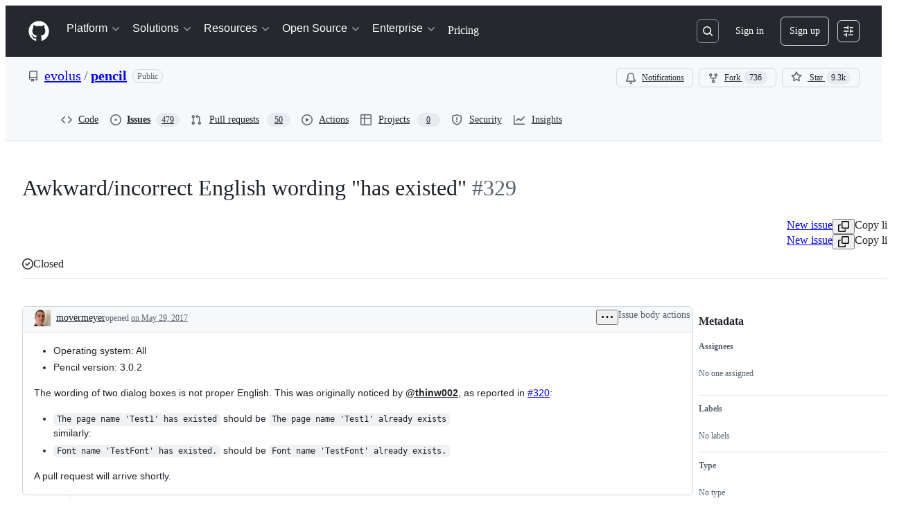

--- FILE ---
content_type: application/javascript
request_url: https://github.githubassets.com/assets/issues-react-b81dc7192016.js
body_size: 144054
content:
"use strict";(globalThis.webpackChunk_github_ui_github_ui=globalThis.webpackChunk_github_ui_github_ui||[]).push([[68,1972,3201,4218,4329,6315,9389,13114,13892,14439,16070,16902,22225,23767,28773,28970,31146,34313,35168,36820,37402,37415,38074,41357,42441,45338,46846,48727,49940,50531,52296,53345,54501,55485,57293,57431,58281,59485,60229,63928,64183,64492,65404,65995,68631,71282,71556,72560,72966,73369,73560,73575,74327,75057,76326,76413,76512,76715,77589,78927,83846,84798,84836,85243,86460,86830,90920,91472,95721,95919],{4578:(e,l,a)=>{a.d(l,{w:()=>t});var n=a(12683),s=a(96540);function i(){return{offsetWidth:1280,clientWidth:1280}}let t=e=>{let l,a,t,r=(l=(0,s.useRef)({}),a=(0,s.useCallback)(l=>{if(!e)return()=>void 0;let a=new ResizeObserver(l);return a.observe(e),()=>{a.unobserve(e),a.disconnect()}},[e]),t=(0,s.useCallback)(()=>{var a,n;if(!e)return l.current;let s=(({offsetWidth:e,clientWidth:l})=>({offsetWidth:e,clientWidth:l}))(e);return(a=s,n=l.current,a.offsetWidth===n.offsetWidth&&a.clientWidth===n.clientWidth)?l.current:(l.current=s,s)},[e]),(0,s.useSyncExternalStore)(a,t,i)),o=r.offsetWidth&&r.offsetWidth>0?r.offsetWidth:1280,[,u]=(0,s.useState)(!1);(0,s.useEffect)(function(){u(e=>!e)},[]);let d=(0,n.DP)().theme?.breakpoints;return(0,s.useCallback)(e=>{let l=d?.map(e=>parseInt(e.match(/(\d+)px/)?.[1]??"",10))??[],a=l.findIndex(e=>(o??0)<e);return -1===a&&(a=l.length-1),e[Math.min(a,e.length-1)]},[d,o])}},16070:(e,l,a)=>{a.d(l,{Y0:()=>P,$I:()=>A,kR:()=>M});var n=a(74848),s=a(31315),i=a(79634),t=a(3433),r=a(82518),o=a(30459),u=a(51587),d=a(38621),c=a(11680),m=a(96540),g=a(16522),p=a(84268),y=a(57387);let k=30,h=[{id:"one-day",text:"One day",days:1},{id:"one-week",text:"One week",days:7},{id:"one-month",text:"One month",days:k},{id:"one-year",text:"One year",days:365}],f=()=>h.findIndex(e=>e.days===k);function b(e){let l,a,s,i=(0,g.c)(7),{ssoOrgs:t}=e;if(1===t.length){let e,l=t[0],a=l?.name;return i[0]!==a?(e=(0,n.jsxs)("p",{children:["You are dismissing single sign-on prompts for the ",a," organization on this device."]}),i[0]=a,i[1]=e):e=i[1],e}return i[2]===Symbol.for("react.memo_cache_sentinel")?(l=(0,n.jsx)("p",{children:"You are dismissing single sign-on prompts for the following organizations on this device:"}),i[2]=l):l=i[2],i[3]!==t?(a=t.map(C),i[3]=t,i[4]=a):a=i[4],i[5]!==a?(s=(0,n.jsxs)(n.Fragment,{children:[l,(0,n.jsx)("ul",{className:"GlobalSSOBanner-module__dismissedOrgList--Jkrx7",children:a})]}),i[5]=a,i[6]=s):s=i[6],s}function C(e){return(0,n.jsx)("li",{children:e.name},e.id)}try{b.displayName||(b.displayName="DismissalSummary")}catch{}var F=a(94236),S=a(5524),L=a(46251);function K(e){let l,a,s,i,t,r=(0,g.c)(11),{selectedDurationIndex:o,onDurationChange:u}=e,c=h[o];r[0]===Symbol.for("react.memo_cache_sentinel")?(l=(0,n.jsx)("span",{id:"dismissal-duration-label",children:"Remind me again in"}),r[0]=l):l=r[0];let m=c?.text||"Pick duration";return r[1]!==m?(a=(0,n.jsx)(F.W.Button,{trailingAction:d.TriangleDownIcon,"aria-labelledby":"dismissal-duration-label",children:m}),r[1]=m,r[2]=a):a=r[2],r[3]!==u||r[4]!==o?(s=h.map((e,l)=>(0,n.jsx)(S.l.Item,{role:"menuitemradio",selected:l===o,"aria-checked":l===o,onSelect:()=>u(l),children:e.text},e.id)),r[3]=u,r[4]=o,r[5]=s):s=r[5],r[6]!==s?(i=(0,n.jsx)(F.W.Overlay,{children:(0,n.jsx)(S.l,{selectionVariant:"single",role:"menu","aria-labelledby":"dismissal-duration-label",children:s})}),r[6]=s,r[7]=i):i=r[7],r[8]!==a||r[9]!==i?(t=(0,n.jsxs)(L.B,{align:"center",direction:"horizontal",className:"GlobalSSOBanner-module__durationSelector--DOJjX",children:[l,(0,n.jsxs)(F.W,{children:[a,i]})]}),r[8]=a,r[9]=i,r[10]=t):t=r[10],t}try{K.displayName||(K.displayName="DurationMenu")}catch{}function v(e){let l,a,s,i,t,r,o,u,d,c,C=(0,g.c)(23),{isOpen:F,onClose:S,onConfirm:L,ssoOrgs:v}=e,[x,I]=m.useState(f);C[0]!==F?(l=()=>{F&&I(f())},a=[F],C[0]=F,C[1]=l,C[2]=a):(l=C[1],a=C[2]),m.useEffect(l,a),C[3]!==L||C[4]!==x?(s=()=>{let e=h[x];L(e?.days??k)},C[3]=L,C[4]=x,C[5]=s):s=C[5];let N=s;return F?(C[6]!==S?(i={buttonType:"default",content:"Cancel",onClick:S},C[6]=S,C[7]=i):i=C[7],C[8]!==N?(t={buttonType:"primary",content:"Confirm",onClick:N},C[8]=N,C[9]=t):t=C[9],C[10]!==i||C[11]!==t?(r=[i,t],C[10]=i,C[11]=t,C[12]=r):r=C[12],C[13]!==v?(o=(0,n.jsx)(b,{ssoOrgs:v}),C[13]=v,C[14]=o):o=C[14],C[15]!==x?(u=(0,n.jsx)(K,{selectedDurationIndex:x,onDurationChange:I}),C[15]=x,C[16]=u):u=C[16],C[17]===Symbol.for("react.memo_cache_sentinel")?(d=(0,n.jsxs)("p",{children:["To sign into any of your SSO organizations, visit the"," ",(0,n.jsx)(p.A,{href:"/settings/organizations",inline:!0,children:"SSO settings page."})]}),C[17]=d):d=C[17],C[18]!==S||C[19]!==r||C[20]!==o||C[21]!==u?(c=(0,n.jsxs)(y.l,{title:"Dismiss SSO Banner",width:"medium",height:"auto",onClose:S,footerButtons:r,children:[o,u,d]}),C[18]=S,C[19]=r,C[20]=o,C[21]=u,C[22]=c):c=C[22],c):null}try{v.displayName||(v.displayName="ConfirmationDialog")}catch{}function x({children:e,hidden:l}){let[a,s]=m.useState("visible"),i=m.useRef(null),t=m.useRef(void 0);return(m.useEffect(()=>{if(l&&"visible"===a){s("collapsing");let e=i.current;if(e){let l=e.getBoundingClientRect().height;t.current=l,e.style.height=`${l}px`}}else if("collapsing"===a){let e=setTimeout(()=>{s("hidden")},300);return()=>{clearTimeout(e)}}},[l,a]),"hidden"===a)?null:(0,n.jsx)("div",{ref:i,style:{height:"visible"===a?t.current??"auto":0},className:"GlobalSSOBanner-module__bannerOuterWrapper--fyxDF",children:(0,n.jsx)("div",{className:"GlobalSSOBanner-module__bannerInnerWrapper--butqf",style:{transform:"visible"===a?void 0:`translateY(-${t.current??0}px)`},children:e})})}try{300..displayName||(300..displayName="ANIMATION_DURATION")}catch{}try{x.displayName||(x.displayName="SlideDismiss")}catch{}var I=a(77430),N=a(21373),j=a(79988);function _(e,l){let a=`/orgs/${encodeURIComponent(e)}/sso`,n=l.pathname+l.search+l.hash;return`${a}?return_to=${encodeURIComponent(n)}`}function w(e){let l,a,s,i,t,r=(0,g.c)(20),{ssoOrgs:u,redirectLocation:d}=e,{sendClickAnalyticsEvent:c}=(0,o.S)();if(0===u.length)return null;r[0]!==c?(l=()=>{c({category:j.c$,action:"click_single_sso_button",label:"sso_authentication"})},r[0]=c,r[1]=l):l=r[1];let m=l;r[2]!==c?(a=e=>{c({category:j.c$,action:"click_sso_dropdown_item",label:`org:${e}`})},r[2]=c,r[3]=a):a=r[3];let p=a;if(1===u.length){let e,l,a=u[0];return void 0===a?null:(r[4]!==a.login||r[5]!==d?(e=_(a.login,d),r[4]=a.login,r[5]=d,r[6]=e):e=r[6],r[7]!==m||r[8]!==e?(l=(0,n.jsx)(N.Q,{as:"a",href:e,onClick:m,children:"Single sign-on"}),r[7]=m,r[8]=e,r[9]=l):l=r[9],l)}if(r[10]===Symbol.for("react.memo_cache_sentinel")?(s=(0,n.jsx)(F.W.Button,{size:"small",children:"Single sign-on"}),r[10]=s):s=r[10],r[11]!==p||r[12]!==d||r[13]!==u){let e;r[15]!==p||r[16]!==d?(e=e=>(0,n.jsxs)(S.l.LinkItem,{href:_(e.login,d),onClick:()=>p(e.name),children:[e.avatar_url&&(0,n.jsx)(S.l.LeadingVisual,{children:(0,n.jsx)(I.r,{size:24,src:e.avatar_url})}),e.name]},e.login),r[15]=p,r[16]=d,r[17]=e):e=r[17],i=u.map(e),r[11]=p,r[12]=d,r[13]=u,r[14]=i}else i=r[14];return r[18]!==i?(t=(0,n.jsxs)(F.W,{children:[s,(0,n.jsx)(F.W.Overlay,{children:(0,n.jsx)(S.l,{children:i})})]}),r[18]=i,r[19]=t):t=r[19],t}try{w.displayName||(w.displayName="SSOActionMenu")}catch{}function R(){let e=(0,s.Ri)(j.z4);if(e?.value)try{let l=JSON.parse(e.value);return Array.isArray(l)?l:[]}catch(e){(0,s.Yj)(j.z4)}return[]}function T(e){return"object"==typeof e&&null!==e&&"id"in e&&"name"in e&&"login"in e}function A({ssoOrgs:e}){let l=(0,t.zy)(),[a,i]=m.useState("visible"),[u,g]=m.useState(!1),p=m.useRef(!1),{sendClickAnalyticsEvent:y}=(0,o.S)();return(m.useEffect(()=>{!p.current&&e.length>0&&((0,r.iv)({incrementKey:"GLOBAL_SSO_BANNER_DISPLAYED",requestUrl:window.location.href}),p.current=!0)},[e]),0===e.length)?null:(0,n.jsxs)(n.Fragment,{children:[(0,n.jsx)(x,{hidden:"visible"!==a,children:(0,n.jsx)(c.l,{title:"Single sign-on",className:"GlobalSSOBanner-module__banner--kzCnx",hideTitle:!0,icon:(0,n.jsx)(d.ShieldLockIcon,{}),description:(()=>{if(0===e.length)return"Single sign-on to see results";let l=e.slice(0,j.n5),a=e.length-j.n5,s=1===e.length?"organization":"organizations";return(0,n.jsxs)(n.Fragment,{children:["Single sign-on to see results in the ",(()=>{let e=l.map(e=>(0,n.jsx)("strong",{children:e.name},e.login));if(1===e.length)return e[0];{if(2===e.length)return(0,n.jsxs)(n.Fragment,{children:[e[0]," and ",e[1]]});let l=e.length-1,s=(0,n.jsxs)(n.Fragment,{children:[e[0],", ",e[1],", and ",e[l]]});return a>0?(0,n.jsxs)(n.Fragment,{children:[s,", and ",a," more"]}):s}})()," ",s]})})(),onDismiss:()=>{y({category:j.c$,action:"click_dismiss_button",label:"banner_dismissed"}),g(!0)},primaryAction:(0,n.jsx)(w,{ssoOrgs:e,redirectLocation:l}),"data-testid":"global-sso-banner"})}),(0,n.jsx)(v,{isOpen:u,onClose:()=>g(!1),onConfirm:l=>{((l=k)=>{let a,n,t;i("hidden"),a=[...new Set([...R(),...e.map(e=>e.id)])].sort(),(0,s.Yj)(j.z4),n=l??k,t=new Date(Date.now()+24*n*36e5).toUTCString(),(0,s.TV)(j.z4,JSON.stringify(a),t)})(l),g(!1)},ssoOrgs:e})]})}function P(){let{ssoOrgs:e,suppressBanner:l}=function(){let e,{ssoOrgs:l,baseAvatarUrl:a}=(0,u.N)(),{current_sso_orgs_match_dismissed_cookie:n}=(0,i.X)()??{},s=m.useMemo(()=>l.filter(T).map(e=>({...e,avatar_url:`${a}/u/${e.id}`})),[l,a]);return{suppressBanner:!0===n||(e=R(),s.length===e.length&&s.every(l=>e.includes(l.id))),ssoOrgs:s,baseAvatarUrl:a}}();return 0===e.length||l?null:(0,n.jsx)(A,{ssoOrgs:e})}let M=j.z4;try{A.displayName||(A.displayName="GlobalSsoBanner")}catch{}try{P.displayName||(P.displayName="ContextualGlobalSsoBanner")}catch{}},20928:(e,l,a)=>{a.d(l,{d:()=>s});var n=a(74848);function s({progress:e,radius:l=11,isSuccess:a=!1}){return(0,n.jsxs)("svg",{width:2*l+2,height:2*l+2,"data-target":"tracked-issues-progress.progress","data-circumference":"38",style:{transform:"rotate(-90deg)"},"aria-hidden":"true",focusable:"false",children:[(0,n.jsx)("circle",{stroke:"var(--borderColor-default, var(--color-border-default))",strokeWidth:"2",fill:"transparent",cx:"50%",cy:"50%",r:l}),(0,n.jsx)("circle",{style:{transition:"stroke-dashoffset 0.35s"},stroke:a?"var(--fgColor-done, var(--color-done-fg))":"var(--fgColor-default, var(--color-fg-default))",strokeWidth:"2",strokeDasharray:2*Math.PI*l,strokeDashoffset:2*Math.PI*l*(1-e),strokeLinecap:"round",fill:"transparent",cx:"50%",cy:"50%",r:l})]})}try{s.displayName||(s.displayName="PercentageCircle")}catch{}},25556:(e,l,a)=>{a.d(l,{m:()=>y});var n=a(74848),s=a(97068),i=a(96540),t=a(56149),r=a(12683),o=a(34164);let u=a(38267).Ay.span.withConfig({displayName:"ControlledTooltip__TooltipBase",componentId:"sc-4009498c-0"})(["&::after{position:absolute;z-index:1000000;display:none;padding:0.5em 0.75em;font:normal normal 11px/1.5 ",";-webkit-font-smoothing:subpixel-antialiased;color:",";text-align:center;text-decoration:none;text-shadow:none;text-transform:none;letter-spacing:normal;word-wrap:break-word;white-space:pre;pointer-events:none;content:attr(data-visible-text);background:",";border-radius:",";opacity:0;}@keyframes tooltip-appear{from{opacity:0;}to{opacity:1;}}&.tooltipped-open,&:hover,&:active,&:focus{&::after{display:inline-block;text-decoration:none;animation-name:tooltip-appear;animation-duration:0.1s;animation-fill-mode:forwards;animation-timing-function:ease-in;animation-delay:0s;}}&.tooltipped-no-delay.tooltipped-open,&.tooltipped-no-delay:hover,&.tooltipped-no-delay:active,&.tooltipped-no-delay:focus{&::after{animation-delay:0s;}}&.tooltipped-s,&.tooltipped-se,&.tooltipped-sw{&::after{top:100%;right:50%;margin-top:6px;}}&.tooltipped-se{&::after{right:auto;left:50%;margin-left:-",";}}&.tooltipped-sw::after{margin-right:-",";}&.tooltipped-n,&.tooltipped-ne,&.tooltipped-nw{&::after{right:50%;bottom:100%;margin-bottom:6px;}}&.tooltipped-ne{&::after{right:auto;left:50%;margin-left:-",";}}&.tooltipped-nw::after{margin-right:-",";}&.tooltipped-s::after,&.tooltipped-n::after{transform:translateX(50%);}&.tooltipped-w{&::after{right:100%;bottom:50%;margin-right:6px;transform:translateY(50%);}}&.tooltipped-e{&::after{bottom:50%;left:100%;margin-left:6px;transform:translateY(50%);}}&.tooltipped-align-right-2::after{right:0;margin-right:0;}&.tooltipped-align-left-2::after{left:0;margin-left:0;}",";"],(0,r.yB)("fonts.normal"),(0,r.yB)("colors.fg.onEmphasis"),(0,r.yB)("colors.neutral.emphasisPlus"),(0,r.yB)("radii.2"),(0,r.yB)("space.3"),(0,r.yB)("space.3"),(0,r.yB)("space.3"),(0,r.yB)("space.3"),r.sx),d=()=>()=>void 0,c=()=>!1,m=()=>!0;function g({ref:e,direction:l="n",className:a,text:s,noDelay:r,align:g,wrap:p,open:y=!1,portalProps:k={},...h}){let f=(0,i.useSyncExternalStore)(d,m,c),b=(0,o.$)(a,`tooltipped-${l}`,g&&`tooltipped-align-${g}-2`,r&&"tooltipped-no-delay",p&&"tooltipped-multiline",y&&"tooltipped-open");return f?(0,n.jsx)(t.ZL,{...k,children:(0,n.jsx)(u,{ref:e,role:"tooltip","aria-label":s,"data-visible-text":s||h["aria-label"],...h,sx:{position:"fixed",zIndex:1,...h.sx},className:b})}):null}try{g.displayName||(g.displayName="ControlledTooltip")}catch{}var p=a(65787);function y({ref:e,contentRef:l,open:a,anchoredPositionAlignment:t,anchorSide:r,anchorOffset:o,alignmentOffset:u,allowOutOfBounds:d,...c}){let m=(0,i.useRef)(null);(0,i.useImperativeHandle)(e,()=>m.current);let y=(0,i.useRef)({left:0,top:0}),k=(0,i.useSyncExternalStore)((0,i.useCallback)(e=>{if(!m.current||!l.current||!a)return()=>void 0;let n=(0,p.U)(l.current);return n?.addEventListener("scroll",e),()=>{n?.removeEventListener("scroll",e)}},[l,a]),(0,i.useCallback)(()=>{if(!m.current||!l.current)return y.current;let e=(0,s.uG)(m.current,l.current,{align:t??"center",side:r??"outside-top",alignmentOffset:u??0,anchorOffset:o??0,allowOutOfBounds:d});return(e.left!==y.current.left||e.top!==y.current.top)&&(y.current=e),y.current},[l,u,o,t,r,d]),(0,i.useCallback)(()=>y.current,[]));return(0,n.jsx)(g,{...c,ref:m,open:a,style:{position:"absolute",...k,...c.style}})}try{y.displayName||(y.displayName="PortalTooltip")}catch{}},31315:(e,l,a)=>{function n(e){return s(e)[0]}function s(e){let l=[];for(let a of function(){try{return document.cookie.split(";")}catch{return[]}}()){let[n,s]=a.trim().split("=");e===n&&void 0!==s&&l.push({key:n,value:s})}return l}function i(e,l,a=null,n=!1,s="lax"){let t=document.domain;if(null==t)throw Error("Unable to get document domain");t.endsWith(".github.com")&&(t="github.com");let r="https:"===location.protocol?"; secure":"",o=a?`; expires=${a}`:"";!1===n&&(t=`.${t}`);try{document.cookie=`${e}=${l}; path=/; domain=${t}${o}${r}; samesite=${s}`}catch{}}function t(e,l=!1){let a=document.domain;if(null==a)throw Error("Unable to get document domain");a.endsWith(".github.com")&&(a="github.com");let n=new Date(Date.now()-1).toUTCString(),s="https:"===location.protocol?"; secure":"",i=`; expires=${n}`;!1===l&&(a=`.${a}`);try{document.cookie=`${e}=''; path=/; domain=${a}${i}${s}`}catch{}}a.d(l,{OR:()=>s,Ri:()=>n,TV:()=>i,Yj:()=>t})},33544:(e,l,a)=>{a.d(l,{x:()=>p});var n=a(74848),s=a(38621),i=a(84268),t=a(94236),r=a(5524),o=a(12683),u=a(3433),d=a(96540),c=a(82518),m=a(62227),g=a(34164);function p({className:e,portalContainerName:l,protectedOrgs:a,maxVisibleOrgNames:t=3,redirectURI:r,useFullWidthStyle:p,forceWrap:h,sx:f}){let b=(0,u.zy)(),C=(0,d.useRef)(!1);if((0,d.useEffect)(()=>{!C.current&&a&&a.length>0&&((0,c.iv)({incrementKey:"LEGACY_SSO_BANNER_DISPLAYED_WITH_GLOBAL_BANNER_ENABLED",requestUrl:window.location.href}),C.current=!0)},[a]),!a||0===a.length)return null;let F=Math.max(0,a.length-t),S=1===a.length||F>0?(0,n.jsx)("b",{children:a.slice(0,t).join(", ")}):(0,n.jsxs)("span",{children:[(0,n.jsx)("b",{children:a.slice(0,a.length-1).join(", ")}),a.length>2&&","," and ",(0,n.jsx)("b",{children:a[a.length-1]})]});return(0,n.jsx)(o.az,{sx:f,className:e,"data-testid":"sso-banner",children:(0,n.jsx)("div",{className:m.A.Box,children:(0,n.jsx)("section",{"aria-label":"Single sign-on information",children:(0,n.jsx)(o.Hx,{sx:{borderRadius:2*!p,borderWidth:p?"1px 0":1},className:m.A.Flash,children:1===a.length?(0,n.jsxs)("div",{children:[(0,n.jsx)(s.ShieldLockIcon,{className:m.A.ShieldLockIcon}),(0,n.jsx)(i.A,{inline:!0,href:`/orgs/${a[0]}/sso?return_to=${k({location:b,redirectURI:r})}`,children:"Single sign-on"})," ","to see results in the ",(0,n.jsx)("b",{children:a[0]})," organization."]}):(0,n.jsxs)("div",{className:m.A.Box_1,children:[(0,n.jsx)(s.ShieldLockIcon,{className:m.A.Octicon}),(0,n.jsxs)("div",{className:(0,g.$)(m.A.Box_2,h&&m.A.ForceWrap),children:[(0,n.jsxs)("p",{className:m.A.ProtectedOrgs_FullList,children:["Single sign-on to see results in ",0===F&&"the ",t>0&&(0,n.jsxs)(n.Fragment,{children:[S," "]}),F>0&&(0,n.jsxs)(n.Fragment,{children:[t>0&&"and ",F," other"," "]}),a.length>1&&1!==F?"organizations":"organization","."]}),(0,n.jsx)("p",{className:m.A.ProtectedOrgs_Shortened,children:"Single sign-on to see results in your organizations"}),(0,n.jsx)("div",{style:{flexShrink:0},children:(0,n.jsx)(y,{portalContainerName:l,protectedOrgs:a,redirectURI:r})})]})]})})})})})}function y({portalContainerName:e,protectedOrgs:l,redirectURI:a}){let s=(0,u.zy)();return(0,n.jsxs)(t.W,{children:[(0,n.jsx)(t.W.Button,{size:"small",children:"Select an organization"}),(0,n.jsx)(t.W.Overlay,{portalContainerName:e,children:(0,n.jsx)(r.l,{children:l.map(e=>(0,n.jsx)(r.l.Item,{onSelect:()=>{window.location.href=`/orgs/${encodeURIComponent(e)}/sso?return_to=${k({location:s,redirectURI:a})}`},children:e},`org-${e}`))})})]})}function k({location:e,redirectURI:l}){return encodeURIComponent(l?l(e):e.pathname+e.search+e.hash)}try{p.displayName||(p.displayName="SingleSignOnBanner")}catch{}try{y.displayName||(y.displayName="SingleSignOnButton")}catch{}},37351:(e,l,a)=>{a.d(l,{_:()=>n});function n(e,l){if(e!==l)throw TypeError("Private static access of wrong provenance")}},39111:(e,l,a)=>{a.d(l,{X:()=>s});var n=a(54571);function s(e){let l=e.join(","),[a]=(0,n.I)(()=>{let e=/Windows/.test(navigator.userAgent)?"windows":/Macintosh/.test(navigator.userAgent)?"mac":null;return!!e&&l.includes(e)},!1,[l]);return a}},39595:(e,l,a)=>{let n;a.d(l,{CF:()=>y,p_:()=>_,FB:()=>c,Se:()=>K,aC:()=>N,zV:()=>j});let s=new WeakSet,i=new WeakMap;function t(e=document){if(i.has(e))return i.get(e);let l=!1,a=new MutationObserver(e=>{for(let l of e)if("attributes"===l.type&&l.target instanceof Element)d(l.target);else if("childList"===l.type&&l.addedNodes.length)for(let e of l.addedNodes)e instanceof Element&&r(e)});a.observe(e,{childList:!0,subtree:!0,attributeFilter:["data-action"]});let n={get closed(){return l},unsubscribe(){l=!0,i.delete(e),a.disconnect()}};return i.set(e,n),n}function r(e){for(let l of e.querySelectorAll("[data-action]"))d(l);e instanceof Element&&e.hasAttribute("data-action")&&d(e)}function o(e){let l=e.currentTarget;for(let a of u(l))if(e.type===a.type){let n=l.closest(a.tag);s.has(n)&&"function"==typeof n[a.method]&&n[a.method](e);let i=l.getRootNode();if(i instanceof ShadowRoot&&s.has(i.host)&&i.host.matches(a.tag)){let l=i.host;"function"==typeof l[a.method]&&l[a.method](e)}}}function*u(e){for(let l of(e.getAttribute("data-action")||"").trim().split(/\s+/)){let e=l.lastIndexOf(":"),a=Math.max(0,l.lastIndexOf("#"))||l.length;yield{type:l.slice(0,e),tag:l.slice(e+1,a),method:l.slice(a+1)||"handleEvent"}}}function d(e){for(let l of u(e))e.addEventListener(l.type,o)}function c(e,l){let a=e.tagName.toLowerCase();if(e.shadowRoot){for(let n of e.shadowRoot.querySelectorAll(`[data-target~="${a}.${l}"]`))if(!n.closest(a))return n}for(let n of e.querySelectorAll(`[data-target~="${a}.${l}"]`))if(n.closest(a)===e)return n}let m=e=>String("symbol"==typeof e?e.description:e).replace(/([A-Z]($|[a-z]))/g,"-$1").replace(/--/g,"-").replace(/^-|-$/,"").toLowerCase(),g=(e,l="property")=>{let a=m(e);if(!a.includes("-"))throw new DOMException(`${l}: ${String(e)} is not a valid ${l} name`,"SyntaxError");return a},p="attr";function y(e,l){I(e,p).add(l)}let k=new WeakSet;function h(e,l){if(k.has(e))return;k.add(e);let a=Object.getPrototypeOf(e),n=a?.constructor?.attrPrefix??"data-";for(let s of(l||(l=I(a,p)),l)){let l=e[s],a=g(`${n}${s}`),i={configurable:!0,get(){return this.getAttribute(a)||""},set(e){this.setAttribute(a,e||"")}};"number"==typeof l?i={configurable:!0,get(){return Number(this.getAttribute(a)||0)},set(e){this.setAttribute(a,e)}}:"boolean"==typeof l&&(i={configurable:!0,get(){return this.hasAttribute(a)},set(e){this.toggleAttribute(a,e)}}),Object.defineProperty(e,s,i),s in e&&!e.hasAttribute(a)&&i.set.call(e,l)}}let f=new Map,b=new Promise(e=>{"loading"!==document.readyState?e():document.addEventListener("readystatechange",()=>e(),{once:!0})}),C=new Promise(e=>{let l=new AbortController;l.signal.addEventListener("abort",()=>e());let a={once:!0,passive:!0,signal:l.signal},n=()=>l.abort();document.addEventListener("mousedown",n,a),document.addEventListener("touchstart",n,a),document.addEventListener("keydown",n,a),document.addEventListener("pointerdown",n,a)}),F={ready:()=>b,firstInteraction:()=>C,visible:e=>new Promise(l=>{let a=new IntersectionObserver(e=>{for(let n of e)if(n.isIntersecting){l(),a.disconnect();return}},{rootMargin:"0px 0px 256px 0px",threshold:.01});for(let l of document.querySelectorAll(e))a.observe(l)})},S=new WeakMap;function L(e){cancelAnimationFrame(S.get(e)||0),S.set(e,requestAnimationFrame(()=>{for(let l of f.keys()){let a=e instanceof Element&&e.matches(l)?e:e.querySelector(l);if(customElements.get(l)||a){let n=a?.getAttribute("data-load-on")||"ready",s=n in F?F[n]:F.ready;for(let e of f.get(l)||[])s(l).then(e);f.delete(l),S.delete(e)}}}))}function K(e,l){for(let[a,n]of("string"==typeof e&&l&&(e={[e]:l}),Object.entries(e)))f.has(a)||f.set(a,new Set),f.get(a).add(n);v(document)}function v(e){n||(n=new MutationObserver(e=>{if(f.size)for(let l of e)for(let e of l.addedNodes)e instanceof Element&&L(e)})),L(e),n.observe(e,{subtree:!0,childList:!0})}let x=Symbol.for("catalyst");let CatalystDelegate=class CatalystDelegate{constructor(e){const l=this,a=e.prototype.connectedCallback;e.prototype.connectedCallback=function(){l.connectedCallback(this,a)};const n=e.prototype.disconnectedCallback;e.prototype.disconnectedCallback=function(){l.disconnectedCallback(this,n)};const s=e.prototype.attributeChangedCallback;e.prototype.attributeChangedCallback=function(e,a,n){l.attributeChangedCallback(this,e,a,n,s)};let i=e.observedAttributes||[];Object.defineProperty(e,"observedAttributes",{configurable:!0,get(){return l.observedAttributes(this,i)},set(e){i=e}}),function(e){let l=e.observedAttributes||[],a=e.attrPrefix??"data-",n=e=>g(`${a}${e}`);Object.defineProperty(e,"observedAttributes",{configurable:!0,get:()=>[...I(e.prototype,p)].map(n).concat(l),set(e){l=e}})}(e),function(e){let l=m(e.name).replace(/-element$/,"");try{window.customElements.define(l,e),window[e.name]=customElements.get(l)}catch(e){if(!(e instanceof DOMException&&"NotSupportedError"===e.name))throw e}}(e)}observedAttributes(e,l){return l}connectedCallback(e,l){var a,n;for(let l of(e.toggleAttribute("data-catalyst",!0),customElements.upgrade(e),e.querySelectorAll("template[data-shadowroot]")))l.parentElement===e&&e.attachShadow({mode:"closed"===l.getAttribute("data-shadowroot")?"closed":"open"}).append(l.content.cloneNode(!0));(h(e),s.add(e),e.shadowRoot&&(r(n=e.shadowRoot),t(n)),r(e),t(e.ownerDocument),l?.call(e),e.shadowRoot)&&(r(a=e.shadowRoot),t(a),v(e.shadowRoot))}disconnectedCallback(e,l){l?.call(e)}attributeChangedCallback(e,l,a,n,s){h(e),"data-catalyst"!==l&&s&&s.call(e,l,a,n)}};function I(e,l){if(!Object.prototype.hasOwnProperty.call(e,x)){let l=e[x],a=e[x]=new Map;if(l)for(let[e,n]of l)a.set(e,new Set(n))}let a=e[x];return a.has(l)||a.set(l,new Set),a.get(l)}function N(e,l){I(e,"target").add(l),Object.defineProperty(e,l,{configurable:!0,get(){return c(this,l)}})}function j(e,l){I(e,"targets").add(l),Object.defineProperty(e,l,{configurable:!0,get(){let e=this.tagName.toLowerCase(),a=[];if(this.shadowRoot)for(let n of this.shadowRoot.querySelectorAll(`[data-targets~="${e}.${l}"]`))n.closest(e)||a.push(n);for(let n of this.querySelectorAll(`[data-targets~="${e}.${l}"]`))n.closest(e)===this&&a.push(n);return a}})}function _(e){new CatalystDelegate(e)}},42299:(e,l,a)=>{a.d(l,{r:()=>r});var n=a(74848),s=a(29731),i=a(26607),t=a(34164);let r=({title:e,containerStyle:l,containerClassName:a,children:r,...o})=>(0,n.jsx)("div",{...(0,s.G)("list-view-item-trailing-badge"),className:(0,t.$)("TrailingBadge-module__container--_Ekj8",a),style:l,"data-listview-component":"trailing-badge",children:r||(0,n.jsx)(i.A,{className:"TrailingBadge-module__label--WmleN",...o,children:(0,n.jsx)("span",{className:"TrailingBadge-module__title--qj5_O",children:e})})});try{r.displayName||(r.displayName="ListItemTrailingBadge")}catch{}},44953:(e,l,a)=>{a.d(l,{_:()=>n});function n(e,l){if(void 0===e)throw TypeError("attempted to "+l+" private static field before its declaration")}},45572:(e,l,a)=>{a.d(l,{A:()=>n});let n=function(e,l){for(var a=-1,n=null==e?0:e.length,s=Array(n);++a<n;)s[a]=l(e[a],a,e);return s}},46632:(e,l,a)=>{a.d(l,{A:()=>i});var n=a(21738);function s(e,l){if("function"!=typeof e||null!=l&&"function"!=typeof l)throw TypeError("Expected a function");var a=function(){var n=arguments,s=l?l.apply(this,n):n[0],i=a.cache;if(i.has(s))return i.get(s);var t=e.apply(this,n);return a.cache=i.set(s,t)||i,t};return a.cache=new(s.Cache||n.A),a}s.Cache=n.A;let i=s},48779:(e,l,a)=>{a.d(l,{Jd:()=>t,MG:()=>i,zG:()=>r});let n=0,s=new Set;function i(e){e(n),s.add(e)}function t(){return n}function r(e){for(let l of(n=e,e?document.body.style.setProperty("--base-sticky-header-height",`${e}px`):document.body.style.removeProperty("--base-sticky-header-height"),s))l(e)}},50558:(e,l,a)=>{a.d(l,{w:()=>y});var n=a(74848),s=a(96540),i=a(24217),t=a(79080),r=a(26108),o=a(12683),u=a(38621),d=a(26239),c=a(57919),m=a(34164);let g=(0,s.memo)(({children:e,initialFocusRef:l,returnFocusRef:a,open:g,onClose:y,onKeyDown:k,topOffset:h=0,width:f,"aria-label":b,"aria-labelledby":C,defaultCloseElement:F="button",externalFocusTrapDisabled:S=!1})=>{let L=(0,s.useMemo)(()=>Array.isArray(f)?f:"string"==typeof f?["100%","",f]:["100%"],[f]),K=(0,s.useRef)(null),[v,x]=(0,s.useState)(null===K.current||!g||S),{initialFocusRef:I}=(0,i.r)({initialFocusRef:l,containerRef:K,disabled:S||v}),N=window.matchMedia("(prefers-reduced-motion: reduce)").matches,[j,_]=(0,s.useState)(g),[w,R]=(0,s.useState)(g),[T,A]=(0,c.H)(e,{heading:p});(0,s.useEffect)(()=>{let e;return g?(_(!0),e=setTimeout(()=>R(!0))):(R(!1),e=setTimeout(()=>_(!1),200)),()=>clearTimeout(e)},[g]);let P=(0,s.useCallback)(e=>{let l=e.target;(l.id===d.wg||l.id===d.uN)&&(x(!0),window.setTimeout(()=>l.focus()))},[]),M=(0,s.useCallback)(e=>{let l=e.target;if("INPUT"!==l.tagName&&"TEXTAREA"!==l.tagName&&e.shiftKey&&"C"===e.key){let e=document.querySelector(`#${d.wg}, #${d.uN}`);e&&(x(!0),window.setTimeout(()=>e.focus()))}k&&k(e)},[k]);(0,s.useEffect)(()=>(window.addEventListener("click",P),()=>{window.removeEventListener("click",P)}),[P]),(0,s.useEffect)(()=>{let e=document.body.style.overflow||"";if("hidden"!==e)return document.body.style.overflow="hidden",()=>{document.body.style.overflow=e}},[]);let V=(0,s.useCallback)(()=>{v&&x(!g)},[v,g]);return j?(0,n.jsxs)(t.Ay,{initialFocusRef:I,returnFocusRef:a,onKeyDown:M,onEscape:y,onClickOutside:()=>{},ref:K,role:"dialog","aria-modal":!0,"aria-label":b,"aria-labelledby":C,style:{"--transition-duration":"200ms","--top-offset":`${h}px`},onFocus:V,className:"SidePanel-module__Overlay--Dm0M1",children:[(0,n.jsx)("overlay"===F?"button":"div",{onClick:y,"aria-label":"overlay"===F?"Close":void 0,className:"SidePanel-module__Backdrop--HfbId"}),(0,n.jsxs)(o.az,{sx:{width:L},className:(0,m.$)("SidePanel-module__sidePanel--pbbdI",(w||N)&&"SidePanel-module__openSidePanel--xuwVp",w&&"SidePanel-module__isVisible--Hmg5G"),children:[(0,n.jsxs)("div",{className:"SidePanel-module__Box_2--y9OPr",children:[(0,n.jsx)("div",{children:T.heading}),(0,n.jsx)("div",{children:"button"===F&&(0,n.jsx)(r.K,{variant:"invisible",icon:u.XIcon,"aria-label":"Close",onClick:y,className:"SidePanel-module__IconButton--VZ4Ft"})})]}),A]})]}):null});g.displayName="SidePanel";let p=({children:e})=>(0,n.jsx)("div",{children:e}),y=Object.assign(g,{Heading:p});try{p.displayName||(p.displayName="Heading")}catch{}try{y.displayName||(y.displayName="SidePanel")}catch{}},51587:(e,l,a)=>{a.d(l,{N:()=>i});var n=a(79634),s=a(96540);let i=()=>{let e=(0,n.X)();return(0,s.useMemo)(()=>({ssoOrgs:e?.sso_organizations??[],baseAvatarUrl:e?.base_avatar_url??"https://avatars.githubusercontent.com"}),[e?.sso_organizations,e?.base_avatar_url])}},51774:(e,l,a)=>{function n(e,l){return[e,Object.entries(l).map(([e,l])=>{let a=Array.isArray(l)?l:[l];return`${e}:${a.map(s).join(",")}`}).join(" ")].filter(Boolean).join(" ")}function s(e){return e.includes(" ")?`"${e}"`:e}a.d(l,{Ix:()=>n,RI:()=>d,_o:()=>p,jd:()=>u});var i=a(92415),t=a(63415),r=a(38621),o=a(48738);function u(e,l){if(!l)return[];let a=c(l);return p(e,m(l)).filter(e=>"text"===e.type||!a.has(e.key))}function d(e,l){let a=c(l);return function(e,l){let a=new Set,n=[];for(let s of e)if("text"===s.type)n.push(s);else{let e=l.get(s.key),i=!e||e.options.filterTypes.multiKey,t=s.key;(i||!a.has(t))&&(a.add(t),n.push(s))}return n}(p(e,m(l)).filter(e=>"text"!==e.type&&a.has(e.key)).filter(e=>"text"!==e.type&&function(e,l){if("text"===e.type)return!1;let a=l?.filterValues||[];return 0===a.length||e.values.every(e=>a.find(l=>l.value.toLowerCase()===e.toLowerCase()))}(e,a.get(e.key))),a)}function c(e){let l=new Map;for(let a of m(e))for(let e of(l.set(a.key,a),a.aliases||[]))l.set(e,a);return l}function m(e){let l=[];for(let a of e)a instanceof o.tW?l.push(...a.filterProviders):l.push(a);return l}let g=new RegExp(/([\w.#-]+):/g);function p(e,l){return e.length>1e3?[{type:"text",value:e}]:(l||(l=Array.from(e.matchAll(g),e=>e[1]||"").filter(Boolean).map(y)),new t.i(l).parse(e).blocks.filter(e=>"space"!==e.type).map(e=>{if("filter"!==e.type)return{type:"text",value:e.raw};{let l=e.key.value.startsWith("-");return{type:"filter",key:l?e.key.value.slice(1):e.key.value,isNegated:l,values:e.value.values.map(({value:e})=>"string"==typeof e?e.startsWith('"')&&e.endsWith('"')?e.slice(1,-1):e:`${e}`),quotedValues:e.value.values.map(({value:e})=>`${e}`),raw:e.raw}}}))}function y(e){return{key:e,icon:r.MoonIcon,priority:0,getSuggestions:()=>null,type:i.CH.Text,validateFilterBlockValues:(e,l,a)=>a,getValueRowProps:()=>({text:""}),options:{priority:0,filterTypes:{},support:{}}}}},54589:(e,l,a)=>{a.d(l,{X:()=>r});var n=a(74848),s=a(26607),i=a(10242),t=a(84174);let r=({children:e="Preview",feedbackUrl:l,className:a})=>(0,n.jsx)(t.V,{className:a,label:(0,n.jsx)(s.A,{variant:"success",children:e}),link:l?(0,n.jsx)(i.A,{feedbackUrl:l}):void 0});try{r.displayName||(r.displayName="BetaLabel")}catch{}},56197:(e,l,a)=>{a.d(l,{k:()=>r});var n=a(74848),s=a(30459),i=a(11680),t=a(96540);function r(){let[e,l]=(0,t.useState)(!1),{sendAnalyticsEvent:a}=(0,s.s)(),r=(0,t.useCallback)(e=>{l(!0);let n=e.detail?.errors||[];a("issues.stale_cache_warning.shown",void 0,{errorCount:n.length,errors:JSON.stringify(n)})},[a]);return((0,t.useEffect)(()=>(window.addEventListener("stale-cache-warning",r),()=>{window.removeEventListener("stale-cache-warning",r)}),[r]),e)?(0,n.jsx)("div",{style:{marginTop:"var(--base-size-16)",marginBottom:"var(--base-size-24)",marginInline:"var(--base-size-16)"},children:(0,n.jsx)(i.l,{variant:"warning",title:"Stale cache warning",hideTitle:!0,description:(0,n.jsxs)(n.Fragment,{children:["Failed to fetch data,"," ",(0,n.jsx)("button",{onClick:()=>{window.location.reload()},style:{background:"none",border:"none",padding:0,color:"inherit",textDecoration:"underline",cursor:"pointer",font:"inherit"},children:"click here to reload the page"}),"."]}),"aria-live":"polite","aria-atomic":"true"})}):null}try{r.displayName||(r.displayName="StaleCacheBanner")}catch{}},62227:(e,l,a)=>{a.d(l,{A:()=>n});let n={Box:"SingleSignOnBanner-module__Box--jDDJV",Flash:"SingleSignOnBanner-module__Flash--OYpTa",Box_1:"SingleSignOnBanner-module__Box_1--f7GQK",Octicon:"SingleSignOnBanner-module__Octicon--Mg3jx",Box_2:"SingleSignOnBanner-module__Box_2--Se3Ze",ForceWrap:"SingleSignOnBanner-module__ForceWrap--Vz1Sn",Paragraph:"SingleSignOnBanner-module__Paragraph--jaDvQ",ProtectedOrgs_FullList:"SingleSignOnBanner-module__ProtectedOrgs_FullList--siZfg",ProtectedOrgs_Shortened:"SingleSignOnBanner-module__ProtectedOrgs_Shortened--G8LoG",ShieldLockIcon:"SingleSignOnBanner-module__ShieldLockIcon--k2b_L"}},63350:(e,l,a)=>{a.d(l,{X:()=>S});var n,s=a(74848),i=a(4559),t=a(29731),r=a(34164),o=a(96540);let u={normal:"density-gap-module__normal--HBwlC",none:"density-gap-module__none--DjJ9h",condensed:"density-gap-module__condensed--Dc3l4",spacious:"density-gap-module__spacious--lp7L7"};var d=a(56825),c=a(91230);let m=({actions:e,style:l,className:a,children:n,density:i,actionsLabel:o,densityToggle:d,overflowMenuProps:m,overflowMenuToggleProps:g})=>{let p=(0,s.jsxs)(s.Fragment,{children:[n,d]});return e&&e.length>0?(0,s.jsx)(c.E7,{label:o?.trim(),actions:e,density:i,overflowMenuProps:m,overflowMenuToggleProps:g,...(0,t.G)("list-view-actions"),style:l,className:a,children:p}):(0,s.jsx)("div",{...(0,t.G)("list-view-actions"),style:l,className:(0,r.$)("ActionBar-module__container--fcK9p",i&&u[i],a),children:p})};try{m.displayName||(m.displayName="ListViewActionBar")}catch{}var g=a(75986);let p=({links:e})=>e.length<1?null:(0,s.jsx)("div",{...(0,t.G)("list-view-section-filters"),children:(0,s.jsx)("ul",{className:(0,r.$)("list-style-none","SectionFilters-module__container--gpzjI"),children:e.map((e,l)=>(0,s.jsx)("li",{...(0,t.G)(`list-view-section-filter-${l}`),children:e},`section-filter-${l}`))})});try{p.displayName||(p.displayName="ListViewSectionFilters")}catch{}var y=a(86877),k=a(46720),h=a(53687),f=a(24347),b=a(61015);let C=({onToggle:e,style:l,className:a})=>{let{title:n}=(0,b.t)(),{isSelectable:u,selectedCount:d,totalCount:c,countOnPage:m,isSelectAllChecked:g,anyItemsSelected:p,singularUnits:C,pluralUnits:F}=(0,f.v)(),{multiPageSelectionAllowed:S}=(0,h.P)(),L=(0,o.useId)(),K=(0,o.useRef)(null),v=(0,o.useRef)(null),x=(0,o.useMemo)(()=>S&&"number"==typeof c?d<Math.max(c,m):d<m,[m,S,d,c]),I=p&&x,N=1===d?C:F,j="number"==typeof c?`of ${c} selected`:"selected",_=`${d} ${N} ${j}`,w=(0,o.useCallback)(()=>{e&&(I?e(!1):e(!g))},[I,g,e]);if((0,o.useEffect)(()=>{v.current&&(0,i.C)(v.current)},[v,_]),!u)return null;let R=`${L}-list-view-select-all`;return(0,s.jsxs)("div",{style:l,className:(0,r.$)("SelectAllCheckbox-module__container--MgNnp",a),...(0,t.G)("list-view-select-all-container"),id:`${L}-list-view-select-all-container`,children:[(0,s.jsx)("div",{className:"SelectAllCheckbox-module__formControlContainer--dgXVq",children:(0,s.jsxs)(y.A,{id:R,children:[(0,s.jsx)(k.A,{onChange:w,value:"default",checked:g,indeterminate:I,onKeyDown:e=>{("Enter"===e.key||" "===e.key)&&(e.preventDefault(),w())},tabIndex:0,ref:K,...(0,t.G)("select-all-checkbox")}),(0,s.jsxs)(y.A.Label,{visuallyHidden:!0,...(0,t.G)("select-all-label"),children:["Select all ",F,": ",n]})]})}),(0,s.jsxs)("p",{className:(0,r.$)("SelectAllCheckbox-module__count--OFClN",p?void 0:"sr-only"),...(0,t.G)("select-all-selected-count"),children:[(0,s.jsxs)("span",{"aria-hidden":"true",className:p?void 0:"sr-only",...(0,t.G)("select-all-selected-count-without-units"),children:[d," ",j," "]}),(0,s.jsx)("span",{className:"sr-only",ref:v,...(0,t.G)("sr-content"),children:_})]})]})};try{C.displayName||(C.displayName="ListViewSelectAllCheckbox")}catch{}let F=({sectionFilters:e})=>e?Array.isArray(e)?(0,s.jsx)(p,{links:e}):(0,o.isValidElement)(e)?(0,s.jsx)(s.Fragment,{children:e}):null:null,S=({title:e,assistiveAnnouncement:l,sectionFilters:a,children:n,style:c,className:p,actionsStyle:y,actionsClassName:k,onToggleSelectAll:h,overflowMenuProps:S,overflowMenuToggleProps:K,...v})=>{let{idPrefix:x}=(0,g.If)(),{anyItemsSelected:I}=(0,f.v)(),{setHasMetadataTitle:N}=(0,b.t)(),j=(0,d.m)("list-view-metadata"),_=(0,o.useRef)(null);return(0,o.useEffect)(()=>{N(!!e)}),(0,o.useEffect)(()=>{_.current&&(0,i.C)(_.current)},[l]),(0,s.jsxs)("div",{id:`${x}-list-view-metadata`,className:(0,r.$)("Metadata-module__container--ydeM8",p,I&&u.spacious),style:c,...(0,t.G)("list-view-metadata"),children:[(0,s.jsx)(C,{onToggle:e=>{h&&h(e)}}),(0,s.jsx)(F,{sectionFilters:a}),!!e&&(0,s.jsx)(j,{className:(0,r.$)("Metadata-module__heading--vvkcl",I&&"sr-only"),...(0,t.G)("list-view-header-title"),children:e}),(0,s.jsx)(m,{style:y,className:k,overflowMenuProps:S,overflowMenuToggleProps:K,...v,children:n}),l&&(0,s.jsx)(L,{idPrefix:x,announceRef:_,assistiveAnnouncement:l})]})},L=({idPrefix:e,announceRef:l,assistiveAnnouncement:a})=>(0,s.jsx)("div",{id:`${e}-list-view-announcements`,role:"status","aria-live":"polite","aria-atomic":"true",className:"sr-only",ref:l,...(0,t.G)("list-view-announcement-container"),children:a});try{F.displayName||(F.displayName="ListFilters")}catch{}try{S.displayName||(S.displayName="ListViewMetadata")}catch{}try{(n=TitleTag).displayName||(n.displayName="TitleTag")}catch{}try{L.displayName||(L.displayName="ListViewAnnouncements")}catch{}},63386:(e,l,a)=>{var n,s,i,t,r,o,u,d,c,m,g,p,y,k,h,f,b,C,F,S,L,K,v,x,I,N,j,_,w,R,T,A,P,M,V,D,E,q,O,B,$,Q,U,z,H,W,Z,G,X,J,Y,ee,el,ea,en,es,ei,et,er,eo,eu,ed,ec,em,eg,ep,ey,ek,eh,ef,eb,eC,eF,eS,eL,eK,ev,ex,eI,eN,ej,e_,ew,eR,eT,eA,eP,eM,eV,eD,eE,eq,eO,eB,e$,eQ,eU,ez,eH,eW,eZ,eG,eX,eJ,eY,e1,e2,e0,e3,e4,e5,e7,e6,e9,e8,le,ll,la,ln,ls,li,lt,lr,lo,lu,ld,lc,lm,lg,lp,ly,lk,lh,lf,lb,lC,lF,lS,lL,lK,lv,lx,lI,lN,lj,l_,lw,lR,lT,lA,lP,lM,lV,lD,lE,lq,lO,lB,l$,lQ,lU,lz,lH,lW,lZ,lG,lX,lJ,lY,l1,l2,l0,l3,l4,l5,l7,l6,l9,l8,ae,al,aa,an,as,ai,at,ar,ao,au,ad,ac,am,ag,ap,ay,ak,ah,af,ab,aC,aF,aS,aL,aK,av,ax,aI,aN,aj,a_,aw,aR,aT,aA,aP,aM,aV,aD,aE,aq,aO,aB,a$,aQ,aU,az,aH,aW,aZ,aG,aX,aJ,aY,a1,a2,a0,a3,a4,a5,a7,a6,a9,a8,ne,nl,na,nn,ns,ni,nt,nr,no,nu,nd,nc,nm,ng,np,ny,nk,nh,nf,nb,nC,nF,nS,nL,nK,nv,nx,nI,nN,nj,n_,nw,nR,nT,nA,nP,nM,nV,nD,nE,nq,nO,nB,n$,nQ,nU,nz,nH,nW,nZ,nG,nX,nJ,nY,n1,n2,n0,n3,n4,n5,n7,n6,n9,n8,se,sl,sa,sn,ss,si,st,sr,so,su,sd,sc,sm,sg,sp,sy,sk,sh,sf,sb,sC,sF,sS,sL,sK,sv,sx,sI,sN,sj,s_,sw,sR,sT,sA,sP,sM,sV,sD,sE,sq,sO,sB,s$,sQ,sU,sz,sH,sW,sZ,sG,sX,sJ,sY,s1,s2,s0,s3,s4,s5,s7,s6,s9,s8,ie,il,ia,is,ii,it,ir,io,iu,id,ic,im,ig,ip,iy,ik,ih,ib,iC,iF,iS,iL,iK,iv,ix,iI,iN,ij,i_,iw,iR,iT,iA,iP,iM,iV,iD,iE,iq,iO,iB,i$,iQ,iU,iz,iH,iW,iZ,iG,iX,iJ,iY,i1,i2,i0,i3,i4,i5,i7,i6,i9,i8,te,tl,ta,tn,ts,ti,tt,tr,to,tu,td,tc,tm,tg,tp,ty,tk,th,tf,tb,tC,tF,tS,tL,tK,tv,tx,tI,tN,tj,t_,tw,tR,tT,tA,tP,tM,tV,tD,tE,tq,tO,tB,t$,tQ,tU,tz,tH,tW,tZ,tG,tX,tJ,tY,t1,t2,t0,t3,t4,t5,t7,t6,t9,t8,re,rl,ra,rn,rs,ri,rt,rr,ro,ru,rd,rc,rm,rg,rp,ry,rk,rh,rf,rb,rC,rF,rS,rL,rK,rv,rx,rI,rN,rj,r_,rw,rR,rT,rA,rP,rM,rV,rD,rE,rq,rO,rB,r$,rQ,rU,rz,rH,rW,rZ,rG,rX,rJ,rY,r1,r2,r0,r3,r4,r5,r7,r6,r9,r8,oe,ol,oa,on,os,oi,ot,or,oo,ou,od,oc,om,og,op,oy,ok,oh,of,ob,oC,oF,oS,oL,oK,ov,ox,oI,oN,oj,o_,ow,oR,oT,oA,oP,oM,oV,oD,oE,oq,oO,oB,o$,oQ,oU,oz,oH,oW,oZ,oG,oX,oJ,oY,o1,o2,o0,o3,o4,o5,o7,o6,o9,o8,ue,ul,ua,un,us,ui,ut,ur,uo,uu,ud,uc,um,ug,up,uy,uk,uh,uf,ub,uC,uF,uS,uL,uK,uv,ux,uI,uN,uj,u_,uw,uR,uT,uA,uP,uM,uV,uD,uE,uq,uO,uB=a(81469),u$=a(1723),uQ=a(30721),uU=a(64549),uz=a(25111),uH=a(74848),uW=a(76158),uZ=a(16522),uG=a(43258),uX=a(96540),uJ=a(86185);function uY(e){let l,a,n,s=(0,uZ.c)(6),{appName:i,children:t}=e,r=(0,uG.Y6)();return s[0]!==i||s[1]!==r?(l=()=>(uJ.z.registerApp(i,{onMismatchDetected:()=>{!function(e,l={}){let{message:a="A new version of GitHub is available. Please refresh the page."}=l;e.addPersistedToast({type:"info",message:a,role:"alert"})}(r)}}),()=>{uJ.z.unregisterApp(i)}),a=[i,r],s[0]=i,s[1]=r,s[2]=l,s[3]=a):(l=s[2],a=s[3]),(0,uX.useEffect)(l,a),s[4]!==t?(n=(0,uH.jsx)(uH.Fragment,{children:t}),s[4]=t,s[5]=n):n=s[5],n}try{uY.displayName||(uY.displayName="VersionMismatchToastProvider")}catch{}let u1=(0,uX.createContext)(null);function u2({children:e}){let[l,a]=(0,uX.useState)(!1),n=(0,uX.useCallback)(()=>{a(!1)},[]),s=(0,uX.useCallback)(()=>{a(!0)},[]),i=(0,uX.useMemo)(()=>({isNavigationOpen:l,openNavigation:s,closeNavigation:n}),[l,s,n]);return(0,uH.jsx)(u1,{value:i,children:e})}let u0=()=>{let e=(0,uX.use)(u1);if(!e)throw Error("useNavigationContext must be used within a NavigationContextProvider.");return e};try{u1.displayName||(u1.displayName="NavigationContext")}catch{}try{u2.displayName||(u2.displayName="NavigationContextProvider")}catch{}let u3={repository:"repository",assignedToMe:"assigned",pullsAssignedToMe:"pullsAssignedToMe",mentioned:"mentioned",created:"created",recent:"recent",new:"new",empty:"empty"},u4="state:open",u5="state:closed",u7="is:issue state:open",u6="is:issue state:closed",u9="is:issue state:open archived:false assignee:@me sort:updated-desc",u8="is:issue state:open archived:false mentions:@me sort:updated-desc",de="is:issue state:open archived:false author:@me sort:updated-desc",dl="is:issue involves:@me updated:>@today-1w sort:updated-desc";var da=a(73189),dn=a(79634),ds=a(3433),di=a(46747),dt=a(58615);let dr=["GRAY","BLUE","GREEN","ORANGE","RED","PINK","PURPLE"],du={GRAY:"Gray",BLUE:"Blue",GREEN:"Green",ORANGE:"Orange",RED:"Red",PINK:"Pink",PURPLE:"Purple"},dd={GRAY:"var(--bgColor-neutral-muted, var(--color-neutral-subtle))",BLUE:"var(--bgColor-accent-muted, var(--color-accent-subtle))",GREEN:"var(--bgColor-success-muted, var(--color-success-subtle))",ORANGE:"var(--bgColor-severe-muted, var(--color-severe-subtle))",RED:"var(--bgColor-danger-muted, var(--color-danger-subtle))",PINK:"var(--bgColor-sponsors-muted, var(--color-sponsors-subtle))",PURPLE:"var(--bgColor-done-muted, var(--color-done-subtle))"},dc={GRAY:"var(--fgColor-muted, var(--color-neutral-emphasis))",BLUE:"var(--fgColor-accent, var(--color-accent-fg))",GREEN:"var(--fgColor-success, var(--color-success-fg))",ORANGE:"var(--fgColor-severe, var(--color-severe-fg))",RED:"var(--fgColor-danger, var(--color-danger-fg))",PINK:"var(--fgColor-sponsors, var(--color-sponsors-fg))",PURPLE:"var(--fgColor-done, var(--color-done-fg))"};var dm=a(38621),dg=a(71315);let dp=Object.values({closed:"closed",draft:"draft",issue:"issue",locked:"locked",merged:"merged",unmerged:"unmerged",open:"open",pr:"pr",unlocked:"unlocked",blocked:"blocked",blocking:"blocking"}),dy=[...Object.values({public:"public",private:"private"}),...dp],dk=Object.values({open:"open",closed:"closed",draft:"draft",merged:"merged"}),dh={repositoriesPreloadCount:5,issuesPageSizeDefault:25,issuesPageSizeMax:100,issuesPageSize:()=>{let e=new URLSearchParams(dg.fV.search).get("pageSize");return Math.min(e?parseInt(e):25,dh.issuesPageSizeMax)},pullRequestsMaxPageSize:50,labelPageSize:20,assigneePageSize:20,viewsPageSize:25,viewLoadingSize:6,teamsMaxPreloadCount:100,teamsPageSize:25,searchUrlParameterName:"q",maxBulkUpdateIssues:1e3,maxIssuesListItems:(e,l)=>l?e?1e4:5e4:1e3,localStorageKeyBulkUpdateIssues:"repo.bulkUpdateIssues",storageKeyPrefix:e=>e.scoped_repository?.id||"hyperlist",defaultViewIcon:"BOOKMARK",defaultViewColor:"GRAY",defaultQueryForNewView:"",issueIcons:{OPEN:{color:"var(--fgColor-open)",icon:dm.IssueOpenedIcon,description:"Open issue"},CLOSED:{color:"var(--fgColor-done)",icon:dm.IssueClosedIcon,description:"Closed issue (completed)"},NOT_PLANNED:{color:"var(--fgColor-muted)",icon:dm.SkipIcon,description:"Closed issue (not planned)"}},serviceOwners:{notification:"github/notifications",pullRequests:"github/pull_requests",hyperlist:"github/hyperlist_web"},pullRequestIcons:{MERGED:{color:"var(--fgColor-done)",icon:dm.GitMergeIcon},IN_MERGE_QUEUE:{color:"var(--fgColor-attention)",icon:dm.GitMergeQueueIcon},OPEN:{color:"var(--fgColor-open)",icon:dm.GitPullRequestIcon},CLOSED:{color:"var(--fgColor-closed)",icon:dm.GitPullRequestClosedIcon},DRAFT:{color:"var(--fgColor-draft)",icon:dm.GitPullRequestDraftIcon}}};function df(e){return dC[e]?dC[e]:dF[e]?dF[e]:dF[dh.defaultViewIcon]}function db(e){return dF[e]?dF[e]:dF[dh.defaultViewIcon]}let dC={PEOPLE:dm.PeopleIcon,SMILEY:dm.SmileyIcon,MENTION:dm.MentionIcon,CLOCK:dm.ClockIcon,GIT_PULL_REQUEST:dm.GitPullRequestIcon},dF={ZAP:dm.ZapIcon,ISSUE_OPENED:dm.IssueOpenedIcon,PERSON:dm.PersonIcon,GIT_PULL_REQUEST:dm.GitPullRequestIcon,COMMENT_DISCUSSION:dm.CommentDiscussionIcon,ORGANIZATION:dm.OrganizationIcon,PEOPLE:dm.PeopleIcon,BRIEFCASE:dm.BriefcaseIcon,FILE_DIFF:dm.FileDiffIcon,CODE_REVIEW:dm.CodeReviewIcon,CODESCAN:dm.CodescanIcon,TERMINAL:dm.TerminalIcon,TOOLS:dm.ToolsIcon,BEAKER:dm.BeakerIcon,ALERT:dm.AlertIcon,EYE:dm.EyeIcon,TELESCOPE:dm.TelescopeIcon,BOOKMARK:dm.BookmarkIcon,CALENDAR:dm.CalendarIcon,METER:dm.MeterIcon,MOON:dm.MoonIcon,SUN:dm.SunIcon,FLAME:dm.FlameIcon,BUG:dm.BugIcon,NORTH_STAR:dm.NorthStarIcon,ROCKET:dm.RocketIcon,SQUIRREL:dm.SquirrelIcon,HUBOT:dm.HubotIcon,DEPENDABOT:dm.DependabotIcon,SMILEY:dm.SmileyIcon,MENTION:dm.MentionIcon,CLOCK:dm.ClockIcon},dS=e=>Math.abs(e).toLocaleString(),dL=e=>`${dS(e)} ${1===e?"result":"results"}`,dK="All views",dv="Default views",dx=".. loading results",dI="Navigation sidebar",dN=e=>e.has("Issue")&&e.has("PullRequest")?"issues and pull requests":e.has("Issue")?"issues":e.has("PullRequest")?"pull requests":void 0,dj="Views",d_="Create view",dw="Untitled view",dR="Edit view",dT="Saved views menu",dA="Could not create a new view",dP="Could not update the view",dM="Change icon and color",dV="Delete view",dD=e=>`Are you sure you want to delete view ${e}?`,dE="Delete",dq="Could not delete view",dO="Duplicate",dB="Delete",d$="Could not duplicate view",dQ="You have reached the maximum number of saved views",dU="Maximum number of views reached",dz="Please remove an existing view before creating a new one.",dH="Icon",dW="Color",dZ="You have unsaved changes",dG="Are you sure you want to discard them?",dX="Author",dJ="Filter by author",dY="Labels",d1="Filter by label",d2="Projects",d0="Filter by project",d3="Milestones",d4="Filter by milestone",d5="Assignees",d7="Filter by assignees",d6="Types",d9="Filter by issue type",d8="Bulk actions",ce="View issue",cl=Object.values(u3),ca={color:dh.defaultViewColor,description:"",scopingRepository:null},cn={id:u3.assignedToMe,name:"Assigned to me",query:u9,icon:"PEOPLE",hidden:!1,...ca},cs={id:u3.repository,name:"Issues",query:"is:issue state:open",icon:"PEOPLE",hidden:!0,...ca},ci={id:u3.pullsAssignedToMe,name:"Assigned to me",query:"state:open archived:false assignee:@me is:pr sort:updated-desc",icon:"PEOPLE",hidden:!0,...ca},ct={id:u3.mentioned,name:"Mentioned",query:u8,icon:"MENTION",hidden:!1,...ca},cr={id:u3.created,name:"Created by me",query:de,icon:"SMILEY",...ca},co={id:u3.recent,name:"Recent activity",query:dl,icon:"CLOCK",...ca},cu={id:u3.empty,name:"Issues",query:"is:issue state:open",icon:"ISSUE_OPENED",hidden:!0,...ca},cd={id:u3.new,name:"New",query:"is:issue state:open",icon:"ISSUE_OPENED",hidden:!0,...ca},cc=["created_by","assigned","mentioned"],cm="is:issue state:open",cg=e=>e.author?e.createdByApp?`author:app/${e.author}`:`author:${e.author}`:e.assignee?`assignee:${e.assignee}`:e.mentioned?`mentions:${e.mentioned}`:e.label?`label:${e.label}`:void 0,cp=[cn,cr,ct,co,cs];function cy(){return(0,uX.useMemo)(()=>{let e=[...cp];e.push(cu),e.push(ci);let l=e.map((e,l)=>({id:e.id,name:e.name,query:e.query,position:l+1,url:e.url}));return{knownViews:e,knownViewRoutes:l}},[])}let ck=(n=[{defaultValue:null,kind:"LocalArgument",name:"input"}],s=[{kind:"Variable",name:"input",variableName:"input"}],r={alias:null,args:null,kind:"ScalarField",name:"query",storageKey:null},o={alias:null,args:null,kind:"ScalarField",name:"icon",storageKey:null},u={alias:null,args:null,kind:"ScalarField",name:"color",storageKey:null},d={alias:null,args:null,kind:"ScalarField",name:"description",storageKey:null},c={alias:null,args:null,concreteType:"Repository",kind:"LinkedField",name:"scopingRepository",plural:!1,selections:[t={alias:null,args:null,kind:"ScalarField",name:"name",storageKey:null},{alias:null,args:null,concreteType:null,kind:"LinkedField",name:"owner",plural:!1,selections:[{alias:null,args:null,kind:"ScalarField",name:"__typename",storageKey:null},{alias:null,args:null,kind:"ScalarField",name:"login",storageKey:null},i={alias:null,args:null,kind:"ScalarField",name:"id",storageKey:null}],storageKey:null},i],storageKey:null},{fragment:{argumentDefinitions:n,kind:"Fragment",metadata:null,name:"createUserViewMutation",selections:[{alias:null,args:s,concreteType:"CreateDashboardSearchShortcutPayload",kind:"LinkedField",name:"createDashboardSearchShortcut",plural:!1,selections:[{alias:null,args:null,concreteType:"UserDashboard",kind:"LinkedField",name:"dashboard",plural:!1,selections:[{args:null,kind:"FragmentSpread",name:"SavedViewsShortcutsFragment"}],storageKey:null},{alias:null,args:null,concreteType:"SearchShortcut",kind:"LinkedField",name:"shortcut",plural:!1,selections:[i,{args:null,kind:"FragmentSpread",name:"ListCurrentViewFragment"},{args:null,kind:"FragmentSpread",name:"IssueDetailCurrentViewFragment"},{args:null,kind:"FragmentSpread",name:"ViewOptionsButtonCurrentViewFragment"}],storageKey:null}],storageKey:null}],type:"Mutation",abstractKey:null},kind:"Request",operation:{argumentDefinitions:n,kind:"Operation",name:"createUserViewMutation",selections:[{alias:null,args:s,concreteType:"CreateDashboardSearchShortcutPayload",kind:"LinkedField",name:"createDashboardSearchShortcut",plural:!1,selections:[{alias:null,args:null,concreteType:"UserDashboard",kind:"LinkedField",name:"dashboard",plural:!1,selections:[{alias:null,args:[{kind:"Literal",name:"first",value:25},{kind:"Literal",name:"searchTypes",value:["ISSUES"]}],concreteType:"SearchShortcutConnection",kind:"LinkedField",name:"shortcuts",plural:!1,selections:[{alias:null,args:null,kind:"ScalarField",name:"totalCount",storageKey:null},{alias:null,args:null,concreteType:"SearchShortcut",kind:"LinkedField",name:"nodes",plural:!0,selections:[i,t,r,o,u,d,c],storageKey:null}],storageKey:'shortcuts(first:25,searchTypes:["ISSUES"])'},i],storageKey:null},{alias:null,args:null,concreteType:"SearchShortcut",kind:"LinkedField",name:"shortcut",plural:!1,selections:[i,{kind:"InlineFragment",selections:[t,r,c,d,o,u],type:"Shortcutable",abstractKey:"__isShortcutable"}],storageKey:null}],storageKey:null}]},params:{id:"c06c5627e09922bd28c6d34ff91d0530",metadata:{},name:"createUserViewMutation",operationKind:"mutation",text:null}});ck.hash="978a652c70807df3e50daa5d8647aa7a";var ch=a(18312);let cf={fragment:{argumentDefinitions:m=[{defaultValue:null,kind:"LocalArgument",name:"input"}],kind:"Fragment",metadata:null,name:"updateUserViewMutation",selections:[{alias:null,args:g=[{kind:"Variable",name:"input",variableName:"input"}],concreteType:"UpdateDashboardSearchShortcutPayload",kind:"LinkedField",name:"updateDashboardSearchShortcut",plural:!1,selections:[{alias:null,args:null,concreteType:"SearchShortcut",kind:"LinkedField",name:"shortcut",plural:!1,selections:[p={alias:null,args:null,kind:"ScalarField",name:"id",storageKey:null},{args:null,kind:"FragmentSpread",name:"SavedViewRow"},{args:null,kind:"FragmentSpread",name:"ListCurrentViewFragment"},{args:null,kind:"FragmentSpread",name:"IssueDetailCurrentViewFragment"},{args:null,kind:"FragmentSpread",name:"ViewOptionsButtonCurrentViewFragment"}],storageKey:null}],storageKey:null}],type:"Mutation",abstractKey:null},kind:"Request",operation:{argumentDefinitions:m,kind:"Operation",name:"updateUserViewMutation",selections:[{alias:null,args:g,concreteType:"UpdateDashboardSearchShortcutPayload",kind:"LinkedField",name:"updateDashboardSearchShortcut",plural:!1,selections:[{alias:null,args:null,concreteType:"SearchShortcut",kind:"LinkedField",name:"shortcut",plural:!1,selections:[p,{alias:null,args:null,kind:"ScalarField",name:"icon",storageKey:null},y={alias:null,args:null,kind:"ScalarField",name:"name",storageKey:null},{alias:null,args:null,kind:"ScalarField",name:"color",storageKey:null},{alias:null,args:null,kind:"ScalarField",name:"description",storageKey:null},{alias:null,args:null,kind:"ScalarField",name:"query",storageKey:null},{alias:null,args:null,concreteType:"Repository",kind:"LinkedField",name:"scopingRepository",plural:!1,selections:[y,{alias:null,args:null,concreteType:null,kind:"LinkedField",name:"owner",plural:!1,selections:[{alias:null,args:null,kind:"ScalarField",name:"__typename",storageKey:null},{alias:null,args:null,kind:"ScalarField",name:"login",storageKey:null},p],storageKey:null},p],storageKey:null},{kind:"TypeDiscriminator",abstractKey:"__isShortcutable"}],storageKey:null}],storageKey:null}]},params:{id:"379dbe4cf68c3485e48df2f699f5ae75",metadata:{},name:"updateUserViewMutation",operationKind:"mutation",text:null}};cf.hash="282efc7d24d57d889c4696570696b677";var cb=a(55461),cC=a(23224);let cF=/\/(?<owner>.*)\/(?<repo>.*)\/issues\/(?<number>\d+)/,cS=/issues(\/\d+|\/new(\/choose)*|\/)*/g,cL=e=>cK(e)||cv(e),cK=e=>"/issues/new"===e,cv=e=>e.indexOf("/issues/new")>0,cx=e=>cc.some(l=>e.indexOf(`/issues/${l}`)>0),cI=(e,l,a)=>!!e.startsWith(window.location.origin)&&e.indexOf(`/${l}/${a}/issues`)>-1,cN=e=>e.includes(`-${u4}`),cj=e=>e.includes(`-${u5}`),c_=e=>{if(!(e=e.trim())||[u7,u6].includes(e.split(" ").filter(e=>e&&" "!==e).sort(e=>"is:issue"===e?-1:1).join(" ")))return"";let l=(e=cw(e)).includes(u4),a=e.includes(u5),n=cN(e),s=cj(e);return n&&!s?e.replaceAll(`-${u4}`,`-${u5}`):!a||l||s?l||s?e.trim():(e=e.trim()).length>0?`${e.trim()} ${u4}`:u4:e.replaceAll(u5,u4)},cw=e=>e.replace(/(^|\s)is:(open|closed)(\s|$)/g,"$1state:$2$3"),cR=(e,l)=>null===e.match(/(\?|&)page=-?\d+/)?-1===e.indexOf("?")?`${e}?page=${l}`:`${e}&page=${l}`:e.replace(/(\?|&)page=-?\d+/,`$1page=${l}`),cT=(e,l)=>{let a=NaN,n=e.get("pageSize");n&&(a=Math.min(a=(a=parseInt(n))&&Number.isInteger(a)&&a>=0?a:NaN,dh.issuesPageSizeMax))&&(l.first=a);let s=e.get("page"),i=s?parseInt(s):void 0;i&&Number.isInteger(i)&&i>1?l.skip=(i-1)*(a||dh.issuesPageSizeDefault):l.skip=0},cA=e=>RegExp(`\\b${e}:("([^"]*)"|[^,\\s\\)]+)(\\s*,\\s*("(?:\\"|.)*?"|[^,\\s]+))*`,"gim"),cP=(e,l)=>{let a,n=cA(l),s=[];for(;null!==(a=n.exec(e));)s.push(a[0]);let i=[];if(s&&s.length){for(a of s){let e=a.slice(`${l}:`.length).split(",");if(e)for(let l of e)i.push(l.trim())}return i}return[]};function cM(e){let l=!1,a="",n="";for(let s of e)'"'===s&&"\\"!==n&&(l=!l),(" "!==s||l||" "!==n)&&(a+=s),n=s;return a.trim()}let cV=(e,l,a)=>{let n=cP(e,a);e.includes(`no:${a}`)&&(e=e.replace(`no:${a}`,""));let s=l.filter(e=>!n.includes(e)),i=n.filter(e=>!l.includes(e)),t=e.slice();for(let e of i){let l=(0,cC.A)(e);t=t.replace(RegExp(`-?${a}:${l}`,"g"),"")}for(let e of s){if(e===`no:${a}`){t=`${t} ${e} `;continue}t=`${t} ${a}:${(0,cb.$4)(e)}`}return cM(t)},cD=(e,l,a,n)=>{let s=cA(a),i=e.replace(s,"").replace(`no:${a}`,"").trim();if(!l.length)return cM(i);let t=l.map(e=>e.includes(" ")?`"${e}"`:e),r=n?`no:${a}`:`${a}:${t.join(",")}`;return cM(`${i} ${r}`)},cE=(e,l,a)=>{let n=e.match(RegExp(`${l}:([^\\s]+)`));if(n){let[l,s]=n;if(!a.includes(s||""))return e.replace(l,"").replace(/\s+/g," ").trim()}return e},cq=(0,uX.createContext)({viewPosition:void 0,setViewPosition:da.l,isCustomView:e=>""===e,currentViewId:u3.empty,setCurrentViewId:da.l,savedViewsCount:0,setSavedViewsCount:da.l,saveViewsConnectionId:void 0,setSaveViewsConnectionId:da.l}),cO=(0,uX.createContext)(""),cB=(0,uX.createContext)(da.l),c$=(0,uX.createContext)(void 0),cQ=(0,uX.createContext)(da.l),cU=(0,uX.createContext)(void 0),cz=(0,uX.createContext)(da.l),cH=(0,uX.createContext)(!1),cW=(0,uX.createContext)(da.l),cZ=(0,uX.createContext)({isEditing:!1,setIsEditing:da.l,isNewView:!1,setIsNewView:da.l,canEditView:!1,setCanEditView:da.l,dirtyViewId:void 0,setDirtyViewId:da.l}),cG=(0,uX.createContext)(null),cX=(0,uX.createContext)(da.l),cJ=(0,uX.createContext)({debouncedDirtySearchQuery:null}),cY=(0,uX.createContext)({dirtyTitle:"",setDirtyTitle:da.l,dirtyDescription:"",setDirtyDescription:da.l,dirtyViewIcon:null,setDirtyViewIcon:da.l,dirtyViewColor:null,setDirtyViewColor:da.l}),c1=(0,uX.createContext)({commitUserViewCreate:da.l,commitUserViewEdit:da.l,commitUserViewDuplicate:da.l,clearSavedViewEditState:da.l}),c2=(0,uX.createContext)({bulkJobId:null,setBulkJobId:da.l}),c0=(0,uX.createContext)({shouldFocusSearchOnNav:!1,setShouldFocusSearchOnNav:da.l});function c3({children:e}){let{initial_view_content:{can_edit_view:l}}=(0,dn.X)(),{addToast:a}=(0,uG.Y6)(),{search:n}=(0,ds.zy)(),s=new URLSearchParams(n).get("q"),[i,t]=(0,uX.useState)(l),[r,o]=(0,uX.useState)(null),[u,d]=(0,uX.useState)(s&&""!==s?s:u7),[c,m]=(0,uX.useState)(void 0),[g,p]=(0,uX.useState)(void 0),[y,k]=(0,uX.useState)(null),[h,f]=(0,uX.useState)(null),[b,C]=(0,uX.useState)(null),[F,S]=(0,uX.useState)(null),[L,K]=(0,uX.useState)(void 0),v=(()=>{let{scoped_repository:e}=(0,dn.X)(),{pathname:l}=(0,ds.zy)();if(l.match(cF))return e?u3.repository:u3.assignedToMe;let a=l.split("/").pop()||"";return e&&l.match(cS)?u3.repository:"issues"!==a&&a?a:u3.empty})(),[x,I]=(0,uX.useState)(v),[N,j]=(0,uX.useState)(!1),[_,w]=(0,uX.useState)(!1),[R,T]=(0,uX.useState)(!1),{knownViews:A}=cy(),[P,M]=(0,uX.useState)(),[V,D]=(0,uX.useState)(),[E,q]=(0,uX.useState)(0),[O,B]=(0,uX.useState)(null),[$,Q]=(0,uX.useState)(!1),U=(0,di.d)(B,500);(0,uX.useEffect)(()=>{U(r)},[U,r]);let[z,H]=(0,dt.M)(dh.localStorageKeyBulkUpdateIssues,null),W=(0,uX.useCallback)(e=>!!e&&-1===A.findIndex(l=>l.id===e),[A]),Z=(0,uX.useCallback)(()=>{o(null),k(null),f(null),C(null),S(null),K(void 0),Q(!1)},[]),G=(0,uX.useCallback)(({viewId:e,viewName:l,viewIcon:n,viewColor:s,viewDescription:i,viewQuery:t,onSuccess:r,onError:o,relayEnvironment:u})=>{W(e)&&function({environment:e,input:l,onCompleted:a,onError:n}){l.scopingRepository=null,(0,ch.commitMutation)(e,{mutation:cf,optimisticResponse:{updateDashboardSearchShortcut:{shortcut:{__isShortcutable:"SearchShortcut",id:l.shortcutId,name:l.name,icon:l.icon,color:l.color,description:l.description,query:l.query,scopingRepository:null}}},variables:{input:l},onCompleted:e=>a&&a(e),onError:e=>n&&n(e)})}({environment:u,input:{shortcutId:e,query:t,name:l,description:i,icon:n,color:s},onError:()=>{a({type:"error",message:dP}),o?.()},onCompleted:e=>{r?.(e)}})},[W,a]),X=(0,uX.useCallback)(({input:e,onSuccess:l,onError:n,relayEnvironment:s})=>(e.name=e.name||dw,e.query=null===e.query||void 0===e.query?r:e.query,function({environment:e,input:l,onError:a,onCompleted:n}){return(0,ch.commitMutation)(e,{mutation:ck,variables:{input:l},onError:e=>a&&a(e),onCompleted:e=>{n?.(e)}})}({environment:s,input:e,onError:()=>{a({type:"error",message:dA}),n?.()},onCompleted:e=>{l?.(e)}})),[r,a]),J=(0,uX.useCallback)(({onSuccess:e,onError:l,relayEnvironment:a})=>X({input:{query:dh.defaultQueryForNewView,name:dw,searchType:"ISSUES",icon:dh.defaultViewIcon,color:dh.defaultViewColor},onSuccess:e,onError:l,relayEnvironment:a}),[X]),Y=(0,uX.useCallback)(({onSuccess:e,onError:l,viewName:a,viewIcon:n,viewColor:s,viewDescription:i,viewQuery:t,relayEnvironment:r})=>X({input:{query:t,name:`${a} copy`,description:i,color:dc[s]?s:dh.defaultViewColor,icon:dF[n]?n:dh.defaultViewIcon,searchType:"ISSUES"},onSuccess:e,onError:l,relayEnvironment:r}),[X]),ee=(0,uX.useMemo)(()=>({viewPosition:c,setViewPosition:m,isCustomView:W,currentViewId:x,setCurrentViewId:I,savedViewsCount:E,setSavedViewsCount:q,saveViewsConnectionId:g,setSaveViewsConnectionId:p}),[c,W,x,E,g]),el=(0,uX.useMemo)(()=>({isEditing:N,setIsEditing:j,isNewView:R,setIsNewView:T,canEditView:i,setCanEditView:t,dirtyViewId:L,setDirtyViewId:K}),[N,R,i,L]),ea=(0,uX.useMemo)(()=>({debouncedDirtySearchQuery:O}),[O]),en=(0,uX.useMemo)(()=>({dirtyTitle:y,setDirtyTitle:k,dirtyDescription:h,setDirtyDescription:f,dirtyViewIcon:b,setDirtyViewIcon:C,dirtyViewColor:F,setDirtyViewColor:S}),[y,h,b,F]),es=(0,uX.useMemo)(()=>({commitUserViewCreate:J,commitUserViewDuplicate:Y,commitUserViewEdit:G,clearSavedViewEditState:Z}),[J,Y,G,Z]),ei=(0,uX.useMemo)(()=>({bulkJobId:z,setBulkJobId:H}),[z,H]),et=(0,uX.useMemo)(()=>({shouldFocusSearchOnNav:$,setShouldFocusSearchOnNav:Q}),[$]);return(0,uH.jsx)(cq,{value:ee,children:(0,uH.jsx)(cO,{value:u,children:(0,uH.jsx)(cB,{value:d,children:(0,uH.jsx)(c$,{value:P,children:(0,uH.jsx)(cQ,{value:M,children:(0,uH.jsx)(cU,{value:V,children:(0,uH.jsx)(cz,{value:D,children:(0,uH.jsx)(cH,{value:_,children:(0,uH.jsx)(cW,{value:w,children:(0,uH.jsx)(cZ,{value:el,children:(0,uH.jsx)(cG,{value:r,children:(0,uH.jsx)(cX,{value:o,children:(0,uH.jsx)(cJ,{value:ea,children:(0,uH.jsx)(cY,{value:en,children:(0,uH.jsx)(c1,{value:es,children:(0,uH.jsx)(c2,{value:ei,children:(0,uH.jsx)(c0,{value:et,children:e})})})})})})})})})})})})})})})})})}function c4(){return(0,uX.use)(cq)}function c5(){return(0,uX.use)(cO)}function c7(){return(0,uX.use)(cQ)}function c6(){return(0,uX.use)(cH)}function c9(){return(0,uX.use)(cZ)}function c8(){return(0,uX.use)(cG)}function me(){return(0,uX.use)(cX)}function ml(){return(0,uX.use)(cY)}function ma(){return(0,uX.use)(c1)}function mn(){return(0,uX.use)(c2)}function ms(){return(0,uX.use)(c0)}function mi(){return(0,uX.use)(cJ)}try{cq.displayName||(cq.displayName="QueryContext")}catch{}try{cO.displayName||(cO.displayName="QueryActiveSearchValueContext")}catch{}try{cB.displayName||(cB.displayName="QueryActiveSearchSetterContext")}catch{}try{c$.displayName||(c$.displayName="QueryPaginationValueContext")}catch{}try{cQ.displayName||(cQ.displayName="QueryPaginationSetterContext")}catch{}try{cU.displayName||(cU.displayName="QueryExecutionValueContext")}catch{}try{cz.displayName||(cz.displayName="QueryExecutionSetterContext")}catch{}try{cH.displayName||(cH.displayName="QueryLoadingValueContext")}catch{}try{cW.displayName||(cW.displayName="QueryLoadingSetterContext")}catch{}try{cZ.displayName||(cZ.displayName="QueryEditStateContext")}catch{}try{cG.displayName||(cG.displayName="QuerySearchInputValueContext")}catch{}try{cX.displayName||(cX.displayName="QuerySearchInputSetterContext")}catch{}try{cJ.displayName||(cJ.displayName="QueryDebouncedSearchContext")}catch{}try{cY.displayName||(cY.displayName="QueryViewEditFieldsContext")}catch{}try{c1.displayName||(c1.displayName="QueryMutationsContext")}catch{}try{c2.displayName||(c2.displayName="QueryBulkContext")}catch{}try{c0.displayName||(c0.displayName="QueryFocusContext")}catch{}try{c3.displayName||(c3.displayName="QueryContextProvider")}catch{}function mt({children:e}){return(0,uH.jsx)(uY,{appName:"issues-react",children:(0,uH.jsx)(u2,{children:(0,uH.jsx)(c3,{children:(0,uH.jsx)(uW.e,{children:(0,uH.jsx)(uX.Suspense,{fallback:(0,uH.jsx)("span",{children:"Loading..."}),children:e})})})})})}try{mt.displayName||(mt.displayName="App")}catch{}let mr={fragment:{argumentDefinitions:[],kind:"Fragment",metadata:null,name:"SavedViewsQuery",selections:[{alias:null,args:null,concreteType:"User",kind:"LinkedField",name:"viewer",plural:!1,selections:[{alias:null,args:null,concreteType:"UserDashboard",kind:"LinkedField",name:"dashboard",plural:!1,selections:[{args:null,kind:"FragmentSpread",name:"SavedViewsShortcutsFragment"}],storageKey:null}],storageKey:null}],type:"Query",abstractKey:null},kind:"Request",operation:{argumentDefinitions:[],kind:"Operation",name:"SavedViewsQuery",selections:[{alias:null,args:null,concreteType:"User",kind:"LinkedField",name:"viewer",plural:!1,selections:[{alias:null,args:null,concreteType:"UserDashboard",kind:"LinkedField",name:"dashboard",plural:!1,selections:[{alias:null,args:[{kind:"Literal",name:"first",value:25},{kind:"Literal",name:"searchTypes",value:["ISSUES"]}],concreteType:"SearchShortcutConnection",kind:"LinkedField",name:"shortcuts",plural:!1,selections:[{alias:null,args:null,kind:"ScalarField",name:"totalCount",storageKey:null},{alias:null,args:null,concreteType:"SearchShortcut",kind:"LinkedField",name:"nodes",plural:!0,selections:[k={alias:null,args:null,kind:"ScalarField",name:"id",storageKey:null},h={alias:null,args:null,kind:"ScalarField",name:"name",storageKey:null},{alias:null,args:null,kind:"ScalarField",name:"query",storageKey:null},{alias:null,args:null,kind:"ScalarField",name:"icon",storageKey:null},{alias:null,args:null,kind:"ScalarField",name:"color",storageKey:null},{alias:null,args:null,kind:"ScalarField",name:"description",storageKey:null},{alias:null,args:null,concreteType:"Repository",kind:"LinkedField",name:"scopingRepository",plural:!1,selections:[h,{alias:null,args:null,concreteType:null,kind:"LinkedField",name:"owner",plural:!1,selections:[{alias:null,args:null,kind:"ScalarField",name:"__typename",storageKey:null},{alias:null,args:null,kind:"ScalarField",name:"login",storageKey:null},k],storageKey:null},k],storageKey:null}],storageKey:null}],storageKey:'shortcuts(first:25,searchTypes:["ISSUES"])'},k],storageKey:null},k],storageKey:null}]},params:{id:"c2a19fab639227d7a392d54afba625c3",metadata:{},name:"SavedViewsQuery",operationKind:"query",text:null}};mr.hash="932ef79751b6703da678e9566282bebd";let mo={fragment:{argumentDefinitions:f=[{defaultValue:"assigned",kind:"LocalArgument",name:"id"}],kind:"Fragment",metadata:null,name:"ClientSideRelayDataGeneratorViewQuery",selections:[{alias:null,args:b=[{kind:"Variable",name:"id",variableName:"id"}],concreteType:null,kind:"LinkedField",name:"node",plural:!1,selections:[{kind:"InlineFragment",selections:[{args:null,kind:"FragmentSpread",name:"ListCurrentViewFragment"},{args:null,kind:"FragmentSpread",name:"IssueDetailCurrentViewFragment"},{args:null,kind:"FragmentSpread",name:"ViewOptionsButtonCurrentViewFragment"},{args:null,kind:"FragmentSpread",name:"DashboardSearchCurrentViewFragment"},{args:null,kind:"FragmentSpread",name:"IssueDashboardCustomViewPageCurrentViewFragment"}],type:"Shortcutable",abstractKey:"__isShortcutable"}],storageKey:null}],type:"Query",abstractKey:null},kind:"Request",operation:{argumentDefinitions:f,kind:"Operation",name:"ClientSideRelayDataGeneratorViewQuery",selections:[{alias:null,args:b,concreteType:null,kind:"LinkedField",name:"node",plural:!1,selections:[C={alias:null,args:null,kind:"ScalarField",name:"__typename",storageKey:null},F={alias:null,args:null,kind:"ScalarField",name:"id",storageKey:null},{kind:"InlineFragment",selections:[S={alias:null,args:null,kind:"ScalarField",name:"name",storageKey:null},{alias:null,args:null,kind:"ScalarField",name:"query",storageKey:null},{alias:null,args:null,concreteType:"Repository",kind:"LinkedField",name:"scopingRepository",plural:!1,selections:[S,{alias:null,args:null,concreteType:null,kind:"LinkedField",name:"owner",plural:!1,selections:[C,{alias:null,args:null,kind:"ScalarField",name:"login",storageKey:null},F],storageKey:null},F],storageKey:null},{alias:null,args:null,kind:"ScalarField",name:"description",storageKey:null},{alias:null,args:null,kind:"ScalarField",name:"icon",storageKey:null},{alias:null,args:null,kind:"ScalarField",name:"color",storageKey:null}],type:"Shortcutable",abstractKey:"__isShortcutable"}],storageKey:null}]},params:{id:"8b83f9ef7e0551c97c756e7c9ccbd7be",metadata:{},name:"ClientSideRelayDataGeneratorViewQuery",operationKind:"query",text:null}};mo.hash="e6f9adaa490e46c90c0c67c9a654141d";let mu=(L={defaultValue:25,kind:"LocalArgument",name:"first"},K={defaultValue:20,kind:"LocalArgument",name:"labelPageSize"},v={defaultValue:"state:open archived:false assignee:@me sort:updated-desc",kind:"LocalArgument",name:"query"},x={defaultValue:null,kind:"LocalArgument",name:"skip"},_=[I={kind:"Variable",name:"first",variableName:"first"},N={kind:"Variable",name:"query",variableName:"query"},j={kind:"Variable",name:"skip",variableName:"skip"},{kind:"Literal",name:"type",value:"ISSUE_ADVANCED"}],T={alias:null,args:null,kind:"ScalarField",name:"number",storageKey:null},A={alias:null,args:null,kind:"ScalarField",name:"title",storageKey:null},P={alias:null,args:null,kind:"ScalarField",name:"name",storageKey:null},M={alias:null,args:null,kind:"ScalarField",name:"color",storageKey:null},D={alias:null,args:null,concreteType:null,kind:"LinkedField",name:"owner",plural:!1,selections:[w={alias:null,args:null,kind:"ScalarField",name:"__typename",storageKey:null},V={alias:null,args:null,kind:"ScalarField",name:"login",storageKey:null},R={alias:null,args:null,kind:"ScalarField",name:"id",storageKey:null}],storageKey:null},E={alias:null,args:null,kind:"ScalarField",name:"isCopilot",storageKey:null},q={kind:"InlineFragment",selections:[R],type:"Node",abstractKey:"__isNode"},H={alias:null,args:null,kind:"ScalarField",name:"createdAt",storageKey:null},W={alias:null,args:null,kind:"ScalarField",name:"updatedAt",storageKey:null},Z={alias:null,args:null,kind:"ScalarField",name:"closed",storageKey:null},G={alias:null,args:null,kind:"ScalarField",name:"closedAt",storageKey:null},ee={kind:"InlineFragment",selections:[{kind:"InlineFragment",selections:[U={alias:null,args:O=[{kind:"Variable",name:"first",variableName:"labelPageSize"},{kind:"Literal",name:"orderBy",value:{direction:"ASC",field:"NAME"}}],concreteType:"LabelConnection",kind:"LinkedField",name:"labels",plural:!1,selections:[{alias:null,args:null,concreteType:"LabelEdge",kind:"LinkedField",name:"edges",plural:!0,selections:[{alias:null,args:null,concreteType:"Label",kind:"LinkedField",name:"node",plural:!1,selections:[R,{alias:null,args:null,kind:"ScalarField",name:"nameHTML",storageKey:null},M,P,{alias:null,args:null,kind:"ScalarField",name:"description",storageKey:null},w],storageKey:null},B={alias:null,args:null,kind:"ScalarField",name:"cursor",storageKey:null}],storageKey:null},{alias:null,args:null,concreteType:"PageInfo",kind:"LinkedField",name:"pageInfo",plural:!1,selections:[$={alias:null,args:null,kind:"ScalarField",name:"endCursor",storageKey:null},Q={alias:null,args:null,kind:"ScalarField",name:"hasNextPage",storageKey:null}],storageKey:null}],storageKey:null},z={alias:null,args:O,filters:["orderBy"],handle:"connection",key:"Labels_labels",kind:"LinkedHandle",name:"labels"},H,W,Z,G,J={alias:null,args:null,concreteType:null,kind:"LinkedField",name:"author",plural:!1,selections:[V,{alias:null,args:null,kind:"ScalarField",name:"resourcePath",storageKey:null},w,{kind:"InlineFragment",selections:[E],type:"Bot",abstractKey:null},{kind:"InlineFragment",selections:X=[P],type:"User",abstractKey:null},{kind:"InlineFragment",selections:X,type:"EnterpriseUserAccount",abstractKey:null},{kind:"InlineFragment",selections:X,type:"Mannequin",abstractKey:null},R],storageKey:null},{alias:null,args:null,kind:"ScalarField",name:"stateReason",storageKey:null},Y={alias:null,args:null,concreteType:"Milestone",kind:"LinkedField",name:"milestone",plural:!1,selections:[A,{alias:null,args:null,kind:"ScalarField",name:"url",storageKey:null},R],storageKey:null},{alias:null,args:null,kind:"ScalarField",name:"state",storageKey:null}],type:"Issue",abstractKey:null},{kind:"InlineFragment",selections:[U,z,H,W,Z,G,J,Y,{alias:null,args:null,kind:"ScalarField",name:"isDraft",storageKey:null},{alias:"pullRequestState",args:null,kind:"ScalarField",name:"state",storageKey:null}],type:"PullRequest",abstractKey:null}],type:"IssueOrPullRequest",abstractKey:"__isIssueOrPullRequest"},{fragment:{argumentDefinitions:[L,K,v,x],kind:"Fragment",metadata:null,name:"IssueDashboardCustomViewPageQuery",selections:[{args:[{kind:"Literal",name:"fetchRepository",value:!0},I,{kind:"Variable",name:"labelPageSize",variableName:"labelPageSize"},N,j],kind:"FragmentSpread",name:"IssueDashboardCustomViewPageSearchListFragment"}],type:"Query",abstractKey:null},kind:"Request",operation:{argumentDefinitions:[v,L,K,x],kind:"Operation",name:"IssueDashboardCustomViewPageQuery",selections:[{kind:"InlineFragment",selections:[{alias:null,args:_,concreteType:"SearchResultItemConnection",kind:"LinkedField",name:"search",plural:!1,selections:[{alias:null,args:null,kind:"ScalarField",name:"issueCount",storageKey:null},{if:null,kind:"Stream",label:"ListItemsPaginated_results$stream$Query_search",selections:[{alias:null,args:null,concreteType:"SearchResultItemEdge",kind:"LinkedField",name:"edges",plural:!0,selections:[{alias:null,args:null,concreteType:null,kind:"LinkedField",name:"node",plural:!1,selections:[w,{kind:"InlineFragment",selections:[R,T,A,{alias:"titleHtml",args:null,kind:"ScalarField",name:"titleHTML",storageKey:null},{alias:null,args:null,concreteType:"IssueType",kind:"LinkedField",name:"issueType",plural:!1,selections:[R,P,M],storageKey:null},{alias:null,args:null,concreteType:"Repository",kind:"LinkedField",name:"repository",plural:!1,selections:[P,D,{alias:"enabledForRepo",args:[{kind:"Literal",name:"name",value:"issues_preheating_for_repo"}],kind:"ScalarField",name:"isFeatureEnabled",storageKey:'isFeatureEnabled(name:"issues_preheating_for_repo")'},R,{alias:null,args:null,kind:"ScalarField",name:"databaseId",storageKey:null},{alias:null,args:null,kind:"ScalarField",name:"isPrivate",storageKey:null},{alias:null,args:null,kind:"ScalarField",name:"isArchived",storageKey:null}],storageKey:null},{alias:null,args:[{kind:"Literal",name:"first",value:10}],concreteType:"AssigneeConnection",kind:"LinkedField",name:"assignedActors",plural:!1,selections:[{alias:null,args:null,concreteType:"AssigneeEdge",kind:"LinkedField",name:"edges",plural:!0,selections:[{alias:null,args:null,concreteType:null,kind:"LinkedField",name:"node",plural:!1,selections:[w,{kind:"InlineFragment",selections:[R,V,P,{alias:null,args:null,kind:"ScalarField",name:"profileResourcePath",storageKey:null},{alias:null,args:[{kind:"Literal",name:"size",value:64}],kind:"ScalarField",name:"avatarUrl",storageKey:"avatarUrl(size:64)"},{kind:"InlineFragment",selections:[E,{alias:null,args:null,kind:"ScalarField",name:"isAgent",storageKey:null},{alias:null,args:null,kind:"ScalarField",name:"displayName",storageKey:null}],type:"Bot",abstractKey:null}],type:"Actor",abstractKey:"__isActor"},q],storageKey:null}],storageKey:null}],storageKey:"assignedActors(first:10)"},ee],type:"Issue",abstractKey:null},{kind:"InlineFragment",selections:[R,T,{alias:null,args:null,concreteType:"Repository",kind:"LinkedField",name:"repository",plural:!1,selections:[P,D,R],storageKey:null},A,{alias:null,args:null,kind:"ScalarField",name:"titleHTML",storageKey:null},ee],type:"PullRequest",abstractKey:null},q],storageKey:null},B],storageKey:null}]},{if:null,kind:"Defer",label:"ListItemsPaginated_results$defer$Query_search$pageInfo",selections:[{alias:null,args:null,concreteType:"PageInfo",kind:"LinkedField",name:"pageInfo",plural:!1,selections:[{alias:null,args:null,kind:"ScalarField",name:"startCursor",storageKey:null},$,{alias:null,args:null,kind:"ScalarField",name:"hasPreviousPage",storageKey:null},Q],storageKey:null}]}],storageKey:null},{alias:null,args:_,filters:["query","type","skip"],handle:"connection",key:"Query_search",kind:"LinkedHandle",name:"search"},q],type:"Searchable",abstractKey:"__isSearchable"}]},params:{id:"54c2d703c16bef29ec99a1184419f91f",metadata:{},name:"IssueDashboardCustomViewPageQuery",operationKind:"query",text:null}});mu.hash="18c3535d4511710ecc3e0c92c3536268";let md=(el={defaultValue:25,kind:"LocalArgument",name:"first"},ea={defaultValue:20,kind:"LocalArgument",name:"labelPageSize"},en={defaultValue:"state:open archived:false assignee:@me sort:updated-desc",kind:"LocalArgument",name:"query"},es={defaultValue:null,kind:"LocalArgument",name:"skip"},eo=[ei={kind:"Variable",name:"first",variableName:"first"},et={kind:"Variable",name:"query",variableName:"query"},er={kind:"Variable",name:"skip",variableName:"skip"},{kind:"Literal",name:"type",value:"ISSUE_ADVANCED"}],ec={alias:null,args:null,kind:"ScalarField",name:"number",storageKey:null},em={alias:null,args:null,kind:"ScalarField",name:"title",storageKey:null},eg={alias:null,args:null,kind:"ScalarField",name:"name",storageKey:null},ep={alias:null,args:null,kind:"ScalarField",name:"color",storageKey:null},ek={alias:null,args:null,concreteType:null,kind:"LinkedField",name:"owner",plural:!1,selections:[eu={alias:null,args:null,kind:"ScalarField",name:"__typename",storageKey:null},ey={alias:null,args:null,kind:"ScalarField",name:"login",storageKey:null},ed={alias:null,args:null,kind:"ScalarField",name:"id",storageKey:null}],storageKey:null},eh={alias:null,args:null,kind:"ScalarField",name:"isCopilot",storageKey:null},ef={kind:"InlineFragment",selections:[ed],type:"Node",abstractKey:"__isNode"},ev={alias:null,args:null,kind:"ScalarField",name:"createdAt",storageKey:null},ex={alias:null,args:null,kind:"ScalarField",name:"updatedAt",storageKey:null},eI={alias:null,args:null,kind:"ScalarField",name:"closed",storageKey:null},eN={alias:null,args:null,kind:"ScalarField",name:"closedAt",storageKey:null},eR={kind:"InlineFragment",selections:[{kind:"InlineFragment",selections:[eL={alias:null,args:eb=[{kind:"Variable",name:"first",variableName:"labelPageSize"},{kind:"Literal",name:"orderBy",value:{direction:"ASC",field:"NAME"}}],concreteType:"LabelConnection",kind:"LinkedField",name:"labels",plural:!1,selections:[{alias:null,args:null,concreteType:"LabelEdge",kind:"LinkedField",name:"edges",plural:!0,selections:[{alias:null,args:null,concreteType:"Label",kind:"LinkedField",name:"node",plural:!1,selections:[ed,{alias:null,args:null,kind:"ScalarField",name:"nameHTML",storageKey:null},ep,eg,{alias:null,args:null,kind:"ScalarField",name:"description",storageKey:null},eu],storageKey:null},eC={alias:null,args:null,kind:"ScalarField",name:"cursor",storageKey:null}],storageKey:null},{alias:null,args:null,concreteType:"PageInfo",kind:"LinkedField",name:"pageInfo",plural:!1,selections:[eF={alias:null,args:null,kind:"ScalarField",name:"endCursor",storageKey:null},eS={alias:null,args:null,kind:"ScalarField",name:"hasNextPage",storageKey:null}],storageKey:null}],storageKey:null},eK={alias:null,args:eb,filters:["orderBy"],handle:"connection",key:"Labels_labels",kind:"LinkedHandle",name:"labels"},ev,ex,eI,eN,e_={alias:null,args:null,concreteType:null,kind:"LinkedField",name:"author",plural:!1,selections:[ey,{alias:null,args:null,kind:"ScalarField",name:"resourcePath",storageKey:null},eu,{kind:"InlineFragment",selections:[eh],type:"Bot",abstractKey:null},{kind:"InlineFragment",selections:ej=[eg],type:"User",abstractKey:null},{kind:"InlineFragment",selections:ej,type:"EnterpriseUserAccount",abstractKey:null},{kind:"InlineFragment",selections:ej,type:"Mannequin",abstractKey:null},ed],storageKey:null},{alias:null,args:null,kind:"ScalarField",name:"stateReason",storageKey:null},ew={alias:null,args:null,concreteType:"Milestone",kind:"LinkedField",name:"milestone",plural:!1,selections:[em,{alias:null,args:null,kind:"ScalarField",name:"url",storageKey:null},ed],storageKey:null},{alias:null,args:null,kind:"ScalarField",name:"state",storageKey:null}],type:"Issue",abstractKey:null},{kind:"InlineFragment",selections:[eL,eK,ev,ex,eI,eN,e_,ew,{alias:null,args:null,kind:"ScalarField",name:"isDraft",storageKey:null},{alias:"pullRequestState",args:null,kind:"ScalarField",name:"state",storageKey:null}],type:"PullRequest",abstractKey:null}],type:"IssueOrPullRequest",abstractKey:"__isIssueOrPullRequest"},{fragment:{argumentDefinitions:[el,ea,en,es],kind:"Fragment",metadata:null,name:"IssueDashboardKnownViewPageQuery",selections:[{args:[{kind:"Literal",name:"fetchRepository",value:!0},ei,{kind:"Variable",name:"labelPageSize",variableName:"labelPageSize"},et,er],kind:"FragmentSpread",name:"ListQuery"}],type:"Query",abstractKey:null},kind:"Request",operation:{argumentDefinitions:[en,el,ea,es],kind:"Operation",name:"IssueDashboardKnownViewPageQuery",selections:[{kind:"InlineFragment",selections:[{alias:null,args:eo,concreteType:"SearchResultItemConnection",kind:"LinkedField",name:"search",plural:!1,selections:[{alias:null,args:null,kind:"ScalarField",name:"issueCount",storageKey:null},{if:null,kind:"Stream",label:"ListItemsPaginated_results$stream$Query_search",selections:[{alias:null,args:null,concreteType:"SearchResultItemEdge",kind:"LinkedField",name:"edges",plural:!0,selections:[{alias:null,args:null,concreteType:null,kind:"LinkedField",name:"node",plural:!1,selections:[eu,{kind:"InlineFragment",selections:[ed,ec,em,{alias:"titleHtml",args:null,kind:"ScalarField",name:"titleHTML",storageKey:null},{alias:null,args:null,concreteType:"IssueType",kind:"LinkedField",name:"issueType",plural:!1,selections:[ed,eg,ep],storageKey:null},{alias:null,args:null,concreteType:"Repository",kind:"LinkedField",name:"repository",plural:!1,selections:[eg,ek,{alias:"enabledForRepo",args:[{kind:"Literal",name:"name",value:"issues_preheating_for_repo"}],kind:"ScalarField",name:"isFeatureEnabled",storageKey:'isFeatureEnabled(name:"issues_preheating_for_repo")'},ed,{alias:null,args:null,kind:"ScalarField",name:"databaseId",storageKey:null},{alias:null,args:null,kind:"ScalarField",name:"isPrivate",storageKey:null},{alias:null,args:null,kind:"ScalarField",name:"isArchived",storageKey:null}],storageKey:null},{alias:null,args:[{kind:"Literal",name:"first",value:10}],concreteType:"AssigneeConnection",kind:"LinkedField",name:"assignedActors",plural:!1,selections:[{alias:null,args:null,concreteType:"AssigneeEdge",kind:"LinkedField",name:"edges",plural:!0,selections:[{alias:null,args:null,concreteType:null,kind:"LinkedField",name:"node",plural:!1,selections:[eu,{kind:"InlineFragment",selections:[ed,ey,eg,{alias:null,args:null,kind:"ScalarField",name:"profileResourcePath",storageKey:null},{alias:null,args:[{kind:"Literal",name:"size",value:64}],kind:"ScalarField",name:"avatarUrl",storageKey:"avatarUrl(size:64)"},{kind:"InlineFragment",selections:[eh,{alias:null,args:null,kind:"ScalarField",name:"isAgent",storageKey:null},{alias:null,args:null,kind:"ScalarField",name:"displayName",storageKey:null}],type:"Bot",abstractKey:null}],type:"Actor",abstractKey:"__isActor"},ef],storageKey:null}],storageKey:null}],storageKey:"assignedActors(first:10)"},eR],type:"Issue",abstractKey:null},{kind:"InlineFragment",selections:[ed,ec,{alias:null,args:null,concreteType:"Repository",kind:"LinkedField",name:"repository",plural:!1,selections:[eg,ek,ed],storageKey:null},em,{alias:null,args:null,kind:"ScalarField",name:"titleHTML",storageKey:null},eR],type:"PullRequest",abstractKey:null},ef],storageKey:null},eC],storageKey:null}]},{if:null,kind:"Defer",label:"ListItemsPaginated_results$defer$Query_search$pageInfo",selections:[{alias:null,args:null,concreteType:"PageInfo",kind:"LinkedField",name:"pageInfo",plural:!1,selections:[{alias:null,args:null,kind:"ScalarField",name:"startCursor",storageKey:null},eF,{alias:null,args:null,kind:"ScalarField",name:"hasPreviousPage",storageKey:null},eS],storageKey:null}]}],storageKey:null},{alias:null,args:eo,filters:["query","type","skip"],handle:"connection",key:"Query_search",kind:"LinkedHandle",name:"search"},ef],type:"Searchable",abstractKey:"__isSearchable"}]},params:{id:"12cc443249f746a20feeff52fc2ba31b",metadata:{},name:"IssueDashboardKnownViewPageQuery",operationKind:"query",text:null}});md.hash="d2885256150d2e97f35fa8cf05ee801d";let mc=(eT={defaultValue:25,kind:"LocalArgument",name:"first"},eA={defaultValue:20,kind:"LocalArgument",name:"labelPageSize"},eP={defaultValue:"state:open archived:false assignee:@me sort:updated-desc",kind:"LocalArgument",name:"query"},eM={defaultValue:null,kind:"LocalArgument",name:"skip"},eq=[eV={kind:"Variable",name:"first",variableName:"first"},eD={kind:"Variable",name:"query",variableName:"query"},eE={kind:"Variable",name:"skip",variableName:"skip"},{kind:"Literal",name:"type",value:"ISSUE_ADVANCED"}],e$={alias:null,args:null,kind:"ScalarField",name:"number",storageKey:null},eQ={alias:null,args:null,kind:"ScalarField",name:"title",storageKey:null},eU={alias:null,args:null,kind:"ScalarField",name:"name",storageKey:null},ez={alias:null,args:null,kind:"ScalarField",name:"color",storageKey:null},eW={alias:null,args:null,concreteType:null,kind:"LinkedField",name:"owner",plural:!1,selections:[eO={alias:null,args:null,kind:"ScalarField",name:"__typename",storageKey:null},eH={alias:null,args:null,kind:"ScalarField",name:"login",storageKey:null},eB={alias:null,args:null,kind:"ScalarField",name:"id",storageKey:null}],storageKey:null},eZ={alias:null,args:null,kind:"ScalarField",name:"isCopilot",storageKey:null},eG={kind:"InlineFragment",selections:[eB],type:"Node",abstractKey:"__isNode"},e3={alias:null,args:null,kind:"ScalarField",name:"createdAt",storageKey:null},e4={alias:null,args:null,kind:"ScalarField",name:"updatedAt",storageKey:null},e5={alias:null,args:null,kind:"ScalarField",name:"closed",storageKey:null},e7={alias:null,args:null,kind:"ScalarField",name:"closedAt",storageKey:null},le={kind:"InlineFragment",selections:[{kind:"InlineFragment",selections:[e2={alias:null,args:eX=[{kind:"Variable",name:"first",variableName:"labelPageSize"},{kind:"Literal",name:"orderBy",value:{direction:"ASC",field:"NAME"}}],concreteType:"LabelConnection",kind:"LinkedField",name:"labels",plural:!1,selections:[{alias:null,args:null,concreteType:"LabelEdge",kind:"LinkedField",name:"edges",plural:!0,selections:[{alias:null,args:null,concreteType:"Label",kind:"LinkedField",name:"node",plural:!1,selections:[eB,{alias:null,args:null,kind:"ScalarField",name:"nameHTML",storageKey:null},ez,eU,{alias:null,args:null,kind:"ScalarField",name:"description",storageKey:null},eO],storageKey:null},eJ={alias:null,args:null,kind:"ScalarField",name:"cursor",storageKey:null}],storageKey:null},{alias:null,args:null,concreteType:"PageInfo",kind:"LinkedField",name:"pageInfo",plural:!1,selections:[eY={alias:null,args:null,kind:"ScalarField",name:"endCursor",storageKey:null},e1={alias:null,args:null,kind:"ScalarField",name:"hasNextPage",storageKey:null}],storageKey:null}],storageKey:null},e0={alias:null,args:eX,filters:["orderBy"],handle:"connection",key:"Labels_labels",kind:"LinkedHandle",name:"labels"},e3,e4,e5,e7,e9={alias:null,args:null,concreteType:null,kind:"LinkedField",name:"author",plural:!1,selections:[eH,{alias:null,args:null,kind:"ScalarField",name:"resourcePath",storageKey:null},eO,{kind:"InlineFragment",selections:[eZ],type:"Bot",abstractKey:null},{kind:"InlineFragment",selections:e6=[eU],type:"User",abstractKey:null},{kind:"InlineFragment",selections:e6,type:"EnterpriseUserAccount",abstractKey:null},{kind:"InlineFragment",selections:e6,type:"Mannequin",abstractKey:null},eB],storageKey:null},{alias:null,args:null,kind:"ScalarField",name:"stateReason",storageKey:null},e8={alias:null,args:null,concreteType:"Milestone",kind:"LinkedField",name:"milestone",plural:!1,selections:[eQ,{alias:null,args:null,kind:"ScalarField",name:"url",storageKey:null},eB],storageKey:null},{alias:null,args:null,kind:"ScalarField",name:"state",storageKey:null}],type:"Issue",abstractKey:null},{kind:"InlineFragment",selections:[e2,e0,e3,e4,e5,e7,e9,e8,{alias:null,args:null,kind:"ScalarField",name:"isDraft",storageKey:null},{alias:"pullRequestState",args:null,kind:"ScalarField",name:"state",storageKey:null}],type:"PullRequest",abstractKey:null}],type:"IssueOrPullRequest",abstractKey:"__isIssueOrPullRequest"},{fragment:{argumentDefinitions:[eT,eA,eP,eM],kind:"Fragment",metadata:null,name:"IssueDashboardPageQuery",selections:[{args:[{kind:"Literal",name:"fetchRepository",value:!0},eV,{kind:"Variable",name:"labelPageSize",variableName:"labelPageSize"},eD,eE],kind:"FragmentSpread",name:"ListQuery"}],type:"Query",abstractKey:null},kind:"Request",operation:{argumentDefinitions:[eP,eT,eA,eM],kind:"Operation",name:"IssueDashboardPageQuery",selections:[{kind:"InlineFragment",selections:[{alias:null,args:eq,concreteType:"SearchResultItemConnection",kind:"LinkedField",name:"search",plural:!1,selections:[{alias:null,args:null,kind:"ScalarField",name:"issueCount",storageKey:null},{if:null,kind:"Stream",label:"ListItemsPaginated_results$stream$Query_search",selections:[{alias:null,args:null,concreteType:"SearchResultItemEdge",kind:"LinkedField",name:"edges",plural:!0,selections:[{alias:null,args:null,concreteType:null,kind:"LinkedField",name:"node",plural:!1,selections:[eO,{kind:"InlineFragment",selections:[eB,e$,eQ,{alias:"titleHtml",args:null,kind:"ScalarField",name:"titleHTML",storageKey:null},{alias:null,args:null,concreteType:"IssueType",kind:"LinkedField",name:"issueType",plural:!1,selections:[eB,eU,ez],storageKey:null},{alias:null,args:null,concreteType:"Repository",kind:"LinkedField",name:"repository",plural:!1,selections:[eU,eW,{alias:"enabledForRepo",args:[{kind:"Literal",name:"name",value:"issues_preheating_for_repo"}],kind:"ScalarField",name:"isFeatureEnabled",storageKey:'isFeatureEnabled(name:"issues_preheating_for_repo")'},eB,{alias:null,args:null,kind:"ScalarField",name:"databaseId",storageKey:null},{alias:null,args:null,kind:"ScalarField",name:"isPrivate",storageKey:null},{alias:null,args:null,kind:"ScalarField",name:"isArchived",storageKey:null}],storageKey:null},{alias:null,args:[{kind:"Literal",name:"first",value:10}],concreteType:"AssigneeConnection",kind:"LinkedField",name:"assignedActors",plural:!1,selections:[{alias:null,args:null,concreteType:"AssigneeEdge",kind:"LinkedField",name:"edges",plural:!0,selections:[{alias:null,args:null,concreteType:null,kind:"LinkedField",name:"node",plural:!1,selections:[eO,{kind:"InlineFragment",selections:[eB,eH,eU,{alias:null,args:null,kind:"ScalarField",name:"profileResourcePath",storageKey:null},{alias:null,args:[{kind:"Literal",name:"size",value:64}],kind:"ScalarField",name:"avatarUrl",storageKey:"avatarUrl(size:64)"},{kind:"InlineFragment",selections:[eZ,{alias:null,args:null,kind:"ScalarField",name:"isAgent",storageKey:null},{alias:null,args:null,kind:"ScalarField",name:"displayName",storageKey:null}],type:"Bot",abstractKey:null}],type:"Actor",abstractKey:"__isActor"},eG],storageKey:null}],storageKey:null}],storageKey:"assignedActors(first:10)"},le],type:"Issue",abstractKey:null},{kind:"InlineFragment",selections:[eB,e$,{alias:null,args:null,concreteType:"Repository",kind:"LinkedField",name:"repository",plural:!1,selections:[eU,eW,eB],storageKey:null},eQ,{alias:null,args:null,kind:"ScalarField",name:"titleHTML",storageKey:null},le],type:"PullRequest",abstractKey:null},eG],storageKey:null},eJ],storageKey:null}]},{if:null,kind:"Defer",label:"ListItemsPaginated_results$defer$Query_search$pageInfo",selections:[{alias:null,args:null,concreteType:"PageInfo",kind:"LinkedField",name:"pageInfo",plural:!1,selections:[{alias:null,args:null,kind:"ScalarField",name:"startCursor",storageKey:null},eY,{alias:null,args:null,kind:"ScalarField",name:"hasPreviousPage",storageKey:null},e1],storageKey:null}]}],storageKey:null},{alias:null,args:eq,filters:["query","type","skip"],handle:"connection",key:"Query_search",kind:"LinkedHandle",name:"search"},eG],type:"Searchable",abstractKey:"__isSearchable"}]},params:{id:"96e67f0f1f402f199bfe143fffbe47d9",metadata:{},name:"IssueDashboardPageQuery",operationKind:"query",text:null}});mc.hash="74ccd4931dd56a81cc098302b098ba21";let mm=(ll={defaultValue:25,kind:"LocalArgument",name:"first"},la={defaultValue:20,kind:"LocalArgument",name:"labelPageSize"},ln={defaultValue:null,kind:"LocalArgument",name:"name"},ls={defaultValue:null,kind:"LocalArgument",name:"owner"},li={defaultValue:"state:open archived:false assignee:@me sort:updated-desc",kind:"LocalArgument",name:"query"},lt={defaultValue:null,kind:"LocalArgument",name:"skip"},lr=[{kind:"Variable",name:"name",variableName:"name"},{kind:"Variable",name:"owner",variableName:"owner"}],lu={alias:null,args:null,kind:"ScalarField",name:"userNameDisplayConfiguration",storageKey:null},ld={kind:"Variable",name:"first",variableName:"first"},lc={kind:"Variable",name:"query",variableName:"query"},lm={kind:"Variable",name:"skip",variableName:"skip"},lf={alias:null,args:null,concreteType:"User",kind:"LinkedField",name:"safeViewer",plural:!1,selections:[lg={alias:null,args:null,kind:"ScalarField",name:"__typename",storageKey:null},lo={alias:null,args:null,kind:"ScalarField",name:"id",storageKey:null},lp={alias:null,args:null,kind:"ScalarField",name:"login",storageKey:null},ly={alias:null,args:null,kind:"ScalarField",name:"name",storageKey:null},lk={alias:null,args:null,kind:"ScalarField",name:"profileResourcePath",storageKey:null},lh={alias:null,args:[{kind:"Literal",name:"size",value:64}],kind:"ScalarField",name:"avatarUrl",storageKey:"avatarUrl(size:64)"}],storageKey:null},lb={alias:null,args:null,kind:"ScalarField",name:"title",storageKey:null},lC={alias:null,args:null,kind:"ScalarField",name:"titleHTML",storageKey:null},lF={alias:null,args:null,kind:"ScalarField",name:"url",storageKey:null},lS={alias:null,args:null,kind:"ScalarField",name:"createdAt",storageKey:null},lL={alias:null,args:null,kind:"ScalarField",name:"state",storageKey:null},lK={alias:null,args:null,kind:"ScalarField",name:"stateReason",storageKey:null},lv={alias:null,args:null,kind:"ScalarField",name:"number",storageKey:null},lx={alias:null,args:null,kind:"ScalarField",name:"viewerCanPinIssues",storageKey:null},lI={alias:null,args:null,kind:"ScalarField",name:"isArchived",storageKey:null},lN=[ld,lc,lm,{kind:"Literal",name:"type",value:"ISSUE_ADVANCED"}],lj={alias:null,args:null,kind:"ScalarField",name:"color",storageKey:null},l_={alias:null,args:null,kind:"ScalarField",name:"isCopilot",storageKey:null},lw={kind:"InlineFragment",selections:[lo],type:"Node",abstractKey:"__isNode"},lD={alias:null,args:null,kind:"ScalarField",name:"updatedAt",storageKey:null},lE={alias:null,args:null,kind:"ScalarField",name:"closed",storageKey:null},lq={alias:null,args:null,kind:"ScalarField",name:"closedAt",storageKey:null},lQ={kind:"InlineFragment",selections:[{kind:"InlineFragment",selections:[lM={alias:null,args:lR=[{kind:"Variable",name:"first",variableName:"labelPageSize"},{kind:"Literal",name:"orderBy",value:{direction:"ASC",field:"NAME"}}],concreteType:"LabelConnection",kind:"LinkedField",name:"labels",plural:!1,selections:[{alias:null,args:null,concreteType:"LabelEdge",kind:"LinkedField",name:"edges",plural:!0,selections:[{alias:null,args:null,concreteType:"Label",kind:"LinkedField",name:"node",plural:!1,selections:[lo,{alias:null,args:null,kind:"ScalarField",name:"nameHTML",storageKey:null},lj,ly,{alias:null,args:null,kind:"ScalarField",name:"description",storageKey:null},lg],storageKey:null},lT={alias:null,args:null,kind:"ScalarField",name:"cursor",storageKey:null}],storageKey:null},{alias:null,args:null,concreteType:"PageInfo",kind:"LinkedField",name:"pageInfo",plural:!1,selections:[lA={alias:null,args:null,kind:"ScalarField",name:"endCursor",storageKey:null},lP={alias:null,args:null,kind:"ScalarField",name:"hasNextPage",storageKey:null}],storageKey:null}],storageKey:null},lV={alias:null,args:lR,filters:["orderBy"],handle:"connection",key:"Labels_labels",kind:"LinkedHandle",name:"labels"},lS,lD,lE,lq,lB={alias:null,args:null,concreteType:null,kind:"LinkedField",name:"author",plural:!1,selections:[lp,{alias:null,args:null,kind:"ScalarField",name:"resourcePath",storageKey:null},lg,{kind:"InlineFragment",selections:[l_],type:"Bot",abstractKey:null},{kind:"InlineFragment",selections:lO=[ly],type:"User",abstractKey:null},{kind:"InlineFragment",selections:lO,type:"EnterpriseUserAccount",abstractKey:null},{kind:"InlineFragment",selections:lO,type:"Mannequin",abstractKey:null},lo],storageKey:null},lK,l$={alias:null,args:null,concreteType:"Milestone",kind:"LinkedField",name:"milestone",plural:!1,selections:[lb,lF,lo],storageKey:null},lL],type:"Issue",abstractKey:null},{kind:"InlineFragment",selections:[lM,lV,lS,lD,lE,lq,lB,l$,{alias:null,args:null,kind:"ScalarField",name:"isDraft",storageKey:null},{alias:"pullRequestState",args:null,kind:"ScalarField",name:"state",storageKey:null}],type:"PullRequest",abstractKey:null}],type:"IssueOrPullRequest",abstractKey:"__isIssueOrPullRequest"},{fragment:{argumentDefinitions:[ll,la,ln,ls,li,lt],kind:"Fragment",metadata:null,name:"IssueIndexPageQuery",selections:[{kind:"CatchField",field:{alias:null,args:lr,concreteType:"Repository",kind:"LinkedField",name:"repository",plural:!1,selections:[{kind:"RequiredField",field:lo,action:"THROW"},{alias:null,args:null,concreteType:null,kind:"LinkedField",name:"owner",plural:!1,selections:[lu],storageKey:null},{args:null,kind:"FragmentSpread",name:"PinnedIssues"},{args:null,kind:"FragmentSpread",name:"ListRepositoryFragment"},{args:null,kind:"FragmentSpread",name:"FirstTimeContributionBanner"},{args:[{kind:"Literal",name:"fetchRepository",value:!1},ld,{kind:"Variable",name:"labelPageSize",variableName:"labelPageSize"},lc,lm],kind:"FragmentSpread",name:"ListQuery"}],storageKey:null},to:"RESULT"},lf],type:"Query",abstractKey:null},kind:"Request",operation:{argumentDefinitions:[li,ll,la,lt,ln,ls],kind:"Operation",name:"IssueIndexPageQuery",selections:[{alias:null,args:lr,concreteType:"Repository",kind:"LinkedField",name:"repository",plural:!1,selections:[lo,{alias:null,args:null,concreteType:null,kind:"LinkedField",name:"owner",plural:!1,selections:[lg,lu,lo],storageKey:null},{alias:null,args:[{kind:"Literal",name:"first",value:3}],concreteType:"PinnedIssueConnection",kind:"LinkedField",name:"pinnedIssues",plural:!1,selections:[{alias:null,args:null,concreteType:"PinnedIssue",kind:"LinkedField",name:"nodes",plural:!0,selections:[lo,{alias:null,args:null,concreteType:"Issue",kind:"LinkedField",name:"issue",plural:!1,selections:[lo,lb,lC,lF,lS,lL,lK,lv,{alias:null,args:null,concreteType:null,kind:"LinkedField",name:"author",plural:!1,selections:[lg,lp,lF,lo],storageKey:null},{alias:null,args:null,kind:"ScalarField",name:"totalCommentsCount",storageKey:null},{alias:null,args:null,concreteType:"Repository",kind:"LinkedField",name:"repository",plural:!1,selections:[lx,lo],storageKey:null}],storageKey:null}],storageKey:null},{alias:null,args:null,kind:"ScalarField",name:"totalCount",storageKey:null}],storageKey:"pinnedIssues(first:3)"},lx,{alias:null,args:null,kind:"ScalarField",name:"viewerCanPush",storageKey:null},{alias:null,args:null,kind:"ScalarField",name:"isDisabled",storageKey:null},{alias:null,args:null,kind:"ScalarField",name:"isLocked",storageKey:null},lI,{alias:null,args:null,kind:"ScalarField",name:"isInOrganization",storageKey:null},{alias:null,args:null,kind:"ScalarField",name:"isOwnerEnterpriseManaged",storageKey:null},{alias:null,args:null,kind:"ScalarField",name:"nameWithOwner",storageKey:null},{alias:null,args:null,kind:"ScalarField",name:"viewerCanSeeIssueFields",storageKey:null},{alias:null,args:null,kind:"ScalarField",name:"isWritable",storageKey:null},{alias:null,args:[{kind:"Literal",name:"isPullRequests",value:!1}],kind:"ScalarField",name:"showFirstTimeContributorBanner",storageKey:"showFirstTimeContributorBanner(isPullRequests:false)"},{alias:null,args:null,concreteType:"CommunityProfile",kind:"LinkedField",name:"communityProfile",plural:!1,selections:[{alias:null,args:null,kind:"ScalarField",name:"goodFirstIssueIssuesCount",storageKey:null}],storageKey:null},lF,{kind:"InlineFragment",selections:[{alias:null,args:lN,concreteType:"SearchResultItemConnection",kind:"LinkedField",name:"search",plural:!1,selections:[{alias:null,args:null,kind:"ScalarField",name:"issueCount",storageKey:null},{if:null,kind:"Stream",label:"ListItemsPaginated_results$stream$Query_search",selections:[{alias:null,args:null,concreteType:"SearchResultItemEdge",kind:"LinkedField",name:"edges",plural:!0,selections:[{alias:null,args:null,concreteType:null,kind:"LinkedField",name:"node",plural:!1,selections:[lg,{kind:"InlineFragment",selections:[lo,lv,lb,{alias:"titleHtml",args:null,kind:"ScalarField",name:"titleHTML",storageKey:null},{alias:null,args:null,concreteType:"IssueType",kind:"LinkedField",name:"issueType",plural:!1,selections:[lo,ly,lj],storageKey:null},{alias:null,args:[{kind:"Literal",name:"first",value:10}],concreteType:"AssigneeConnection",kind:"LinkedField",name:"assignedActors",plural:!1,selections:[{alias:null,args:null,concreteType:"AssigneeEdge",kind:"LinkedField",name:"edges",plural:!0,selections:[{alias:null,args:null,concreteType:null,kind:"LinkedField",name:"node",plural:!1,selections:[lg,{kind:"InlineFragment",selections:[lo,lp,ly,lk,lh,{kind:"InlineFragment",selections:[l_,{alias:null,args:null,kind:"ScalarField",name:"isAgent",storageKey:null},{alias:null,args:null,kind:"ScalarField",name:"displayName",storageKey:null}],type:"Bot",abstractKey:null}],type:"Actor",abstractKey:"__isActor"},lw],storageKey:null}],storageKey:null}],storageKey:"assignedActors(first:10)"},{alias:null,args:null,concreteType:"Repository",kind:"LinkedField",name:"repository",plural:!1,selections:[{alias:null,args:null,kind:"ScalarField",name:"databaseId",storageKey:null},{alias:null,args:null,kind:"ScalarField",name:"isPrivate",storageKey:null},lI,lo],storageKey:null},lQ],type:"Issue",abstractKey:null},{kind:"InlineFragment",selections:[lo,lv,{alias:null,args:null,concreteType:"Repository",kind:"LinkedField",name:"repository",plural:!1,selections:[ly,{alias:null,args:null,concreteType:null,kind:"LinkedField",name:"owner",plural:!1,selections:[lg,lp,lo],storageKey:null},lo],storageKey:null},lb,lC,lQ],type:"PullRequest",abstractKey:null},lw],storageKey:null},lT],storageKey:null}]},{if:null,kind:"Defer",label:"ListItemsPaginated_results$defer$Query_search$pageInfo",selections:[{alias:null,args:null,concreteType:"PageInfo",kind:"LinkedField",name:"pageInfo",plural:!1,selections:[{alias:null,args:null,kind:"ScalarField",name:"startCursor",storageKey:null},lA,{alias:null,args:null,kind:"ScalarField",name:"hasPreviousPage",storageKey:null},lP],storageKey:null}]}],storageKey:null},{alias:null,args:lN,filters:["query","type","skip"],handle:"connection",key:"Query_search",kind:"LinkedHandle",name:"search"},{kind:"TypeDiscriminator",abstractKey:"__isNode"}],type:"Searchable",abstractKey:"__isSearchable"}],storageKey:null},lf]},params:{id:"7cf647c4f543411d86dde586f63ffc95",metadata:{},name:"IssueIndexPageQuery",operationKind:"query",text:null}});mm.hash="5c9ce2c2ebbb70d48dba071ee673390e";let mg=(lU={defaultValue:null,kind:"LocalArgument",name:"first"},lz={defaultValue:null,kind:"LocalArgument",name:"name"},lH={defaultValue:"ASC",kind:"LocalArgument",name:"orderDirection"},lW={defaultValue:"NAME",kind:"LocalArgument",name:"orderField"},lZ={defaultValue:null,kind:"LocalArgument",name:"owner"},lG={defaultValue:null,kind:"LocalArgument",name:"query"},lX={defaultValue:null,kind:"LocalArgument",name:"skip"},lJ=[{kind:"Variable",name:"name",variableName:"name"},{kind:"Variable",name:"owner",variableName:"owner"}],lY={alias:null,args:null,kind:"ScalarField",name:"id",storageKey:null},l3=[l1={kind:"Variable",name:"first",variableName:"first"},{fields:[{kind:"Variable",name:"direction",variableName:"orderDirection"},{kind:"Variable",name:"field",variableName:"orderField"}],kind:"ObjectValue",name:"orderBy"},l2={kind:"Variable",name:"query",variableName:"query"},l0={kind:"Variable",name:"skip",variableName:"skip"}],{fragment:{argumentDefinitions:[lU,lz,lH,lW,lZ,lG,lX],kind:"Fragment",metadata:null,name:"RepositoryLabelIndexPageQuery",selections:[{kind:"CatchField",field:{alias:null,args:lJ,concreteType:"Repository",kind:"LinkedField",name:"repository",plural:!1,selections:[{kind:"RequiredField",field:lY,action:"THROW"},{args:[l1,{kind:"Variable",name:"orderDirection",variableName:"orderDirection"},{kind:"Variable",name:"orderField",variableName:"orderField"},l2,l0],kind:"FragmentSpread",name:"RepositoryLabelIndexPageContentInternal"}],storageKey:null},to:"RESULT"}],type:"Query",abstractKey:null},kind:"Request",operation:{argumentDefinitions:[lz,lZ,lU,lW,lH,lX,lG],kind:"Operation",name:"RepositoryLabelIndexPageQuery",selections:[{alias:null,args:lJ,concreteType:"Repository",kind:"LinkedField",name:"repository",plural:!1,selections:[lY,{alias:null,args:null,kind:"ScalarField",name:"nameWithOwner",storageKey:null},{alias:null,args:l3,concreteType:"LabelConnection",kind:"LinkedField",name:"labels",plural:!1,selections:[{alias:null,args:null,concreteType:"LabelEdge",kind:"LinkedField",name:"edges",plural:!0,selections:[{alias:null,args:null,concreteType:"Label",kind:"LinkedField",name:"node",plural:!1,selections:[lY,{alias:null,args:null,kind:"ScalarField",name:"name",storageKey:null},{alias:null,args:null,kind:"ScalarField",name:"nameHTML",storageKey:null},{alias:null,args:null,kind:"ScalarField",name:"color",storageKey:null},{alias:null,args:null,kind:"ScalarField",name:"description",storageKey:null},{alias:null,args:null,kind:"ScalarField",name:"__typename",storageKey:null}],storageKey:null},{alias:null,args:null,kind:"ScalarField",name:"cursor",storageKey:null}],storageKey:null},{alias:null,args:null,kind:"ScalarField",name:"totalCount",storageKey:null},{alias:null,args:null,concreteType:"PageInfo",kind:"LinkedField",name:"pageInfo",plural:!1,selections:[{alias:null,args:null,kind:"ScalarField",name:"endCursor",storageKey:null},{alias:null,args:null,kind:"ScalarField",name:"hasNextPage",storageKey:null}],storageKey:null}],storageKey:null},{alias:null,args:l3,filters:["query","orderBy","skip"],handle:"connection",key:"LabelList_labels",kind:"LinkedHandle",name:"labels"},{alias:null,args:null,kind:"ScalarField",name:"isWritable",storageKey:null},{alias:null,args:null,kind:"ScalarField",name:"viewerCanPush",storageKey:null}],storageKey:null}]},params:{id:"25f686534f862201fb9f3b6b77fc7989",metadata:{},name:"RepositoryLabelIndexPageQuery",operationKind:"query",text:null}});mg.hash="8fedc447e1153366738e2438fda73495";let mp={fragment:{argumentDefinitions:[l4={defaultValue:null,kind:"LocalArgument",name:"name"},l5={defaultValue:"DESC",kind:"LocalArgument",name:"orderDirection"},l7={defaultValue:"CREATED_AT",kind:"LocalArgument",name:"orderField"},l6={defaultValue:null,kind:"LocalArgument",name:"owner"},l9={defaultValue:null,kind:"LocalArgument",name:"state"}],kind:"Fragment",metadata:null,name:"RepositoryMilestoneIndexPageQuery",selections:[{kind:"CatchField",field:{alias:null,args:l8=[{kind:"Variable",name:"name",variableName:"name"},{kind:"Variable",name:"owner",variableName:"owner"}],concreteType:"Repository",kind:"LinkedField",name:"repository",plural:!1,selections:[{kind:"RequiredField",field:ae={alias:null,args:null,kind:"ScalarField",name:"id",storageKey:null},action:"THROW"},{args:[{kind:"Variable",name:"orderDirection",variableName:"orderDirection"},{kind:"Variable",name:"orderField",variableName:"orderField"},{kind:"Variable",name:"state",variableName:"state"}],kind:"FragmentSpread",name:"RepositoryMilestoneIndexPageContentInternal"}],storageKey:null},to:"RESULT"}],type:"Query",abstractKey:null},kind:"Request",operation:{argumentDefinitions:[l4,l6,l9,l7,l5],kind:"Operation",name:"RepositoryMilestoneIndexPageQuery",selections:[{alias:null,args:l8,concreteType:"Repository",kind:"LinkedField",name:"repository",plural:!1,selections:[ae,{alias:null,args:null,kind:"ScalarField",name:"nameWithOwner",storageKey:null},{alias:null,args:al=[{kind:"Literal",name:"first",value:50},{fields:[{kind:"Variable",name:"direction",variableName:"orderDirection"},{kind:"Variable",name:"field",variableName:"orderField"}],kind:"ObjectValue",name:"orderBy"},{items:[{kind:"Variable",name:"states.0",variableName:"state"}],kind:"ListValue",name:"states"}],concreteType:"MilestoneConnection",kind:"LinkedField",name:"milestones",plural:!1,selections:[{alias:null,args:null,concreteType:"MilestoneEdge",kind:"LinkedField",name:"edges",plural:!0,selections:[{alias:null,args:null,concreteType:"Milestone",kind:"LinkedField",name:"node",plural:!1,selections:[ae,{alias:null,args:null,kind:"ScalarField",name:"description",storageKey:null},{alias:null,args:null,kind:"ScalarField",name:"title",storageKey:null},{alias:null,args:null,kind:"ScalarField",name:"url",storageKey:null},{alias:null,args:null,kind:"ScalarField",name:"state",storageKey:null},{alias:null,args:null,concreteType:"Repository",kind:"LinkedField",name:"repository",plural:!1,selections:[ae],storageKey:null},{alias:null,args:null,kind:"ScalarField",name:"progressPercentage",storageKey:null},{alias:null,args:null,kind:"ScalarField",name:"openIssueCount",storageKey:null},{alias:null,args:null,kind:"ScalarField",name:"closedIssueCount",storageKey:null},{alias:null,args:null,kind:"ScalarField",name:"closed",storageKey:null},{alias:null,args:null,kind:"ScalarField",name:"dueOn",storageKey:null},{alias:null,args:null,kind:"ScalarField",name:"__typename",storageKey:null}],storageKey:null},{alias:null,args:null,kind:"ScalarField",name:"cursor",storageKey:null}],storageKey:null},{alias:null,args:null,concreteType:"PageInfo",kind:"LinkedField",name:"pageInfo",plural:!1,selections:[{alias:null,args:null,kind:"ScalarField",name:"endCursor",storageKey:null},{alias:null,args:null,kind:"ScalarField",name:"hasNextPage",storageKey:null}],storageKey:null}],storageKey:null},{alias:null,args:al,filters:["states","orderBy"],handle:"connection",key:"MilestoneList_milestones",kind:"LinkedHandle",name:"milestones"},{alias:"open",args:[aa={kind:"Literal",name:"first",value:0},{kind:"Literal",name:"states",value:"OPEN"}],concreteType:"MilestoneConnection",kind:"LinkedField",name:"milestones",plural:!1,selections:an=[{alias:null,args:null,kind:"ScalarField",name:"totalCount",storageKey:null}],storageKey:'milestones(first:0,states:"OPEN")'},{alias:"closed",args:[aa,{kind:"Literal",name:"states",value:"CLOSED"}],concreteType:"MilestoneConnection",kind:"LinkedField",name:"milestones",plural:!1,selections:an,storageKey:'milestones(first:0,states:"CLOSED")'},{alias:null,args:null,kind:"ScalarField",name:"viewerCanPush",storageKey:null}],storageKey:null}]},params:{id:"7b5ff80a3054d1866b2d5c993f913970",metadata:{},name:"RepositoryMilestoneIndexPageQuery",operationKind:"query",text:null}};mp.hash="5e04d7b942b3c7be54e769051c40c029";let my=(as={defaultValue:null,kind:"LocalArgument",name:"first"},ai={defaultValue:null,kind:"LocalArgument",name:"name"},at={defaultValue:null,kind:"LocalArgument",name:"number"},ar={defaultValue:null,kind:"LocalArgument",name:"owner"},ao={defaultValue:null,kind:"LocalArgument",name:"query"},au=[{kind:"Variable",name:"name",variableName:"name"},{kind:"Variable",name:"owner",variableName:"owner"}],ac={kind:"Variable",name:"first",variableName:"first"},am={kind:"Variable",name:"number",variableName:"number"},ag={kind:"Variable",name:"query",variableName:"query"},ap={alias:null,args:null,kind:"ScalarField",name:"nameWithOwner",storageKey:null},ay={alias:null,args:null,kind:"ScalarField",name:"closed",storageKey:null},ak={alias:null,args:null,kind:"ScalarField",name:"title",storageKey:null},ah={alias:null,args:null,kind:"ScalarField",name:"number",storageKey:null},af={alias:null,args:null,kind:"ScalarField",name:"updatedAt",storageKey:null},ab={alias:null,args:null,kind:"ScalarField",name:"description",storageKey:null},aS={alias:null,args:null,concreteType:null,kind:"LinkedField",name:"owner",plural:!1,selections:[aC={alias:null,args:null,kind:"ScalarField",name:"__typename",storageKey:null},aF={alias:null,args:null,kind:"ScalarField",name:"login",storageKey:null},ad={alias:null,args:null,kind:"ScalarField",name:"id",storageKey:null}],storageKey:null},aL={alias:null,args:null,kind:"ScalarField",name:"name",storageKey:null},aK=[{kind:"Literal",name:"aggregations",value:!0},ac,ag,{kind:"Literal",name:"type",value:"ISSUE_ADVANCED"}],aw={alias:null,args:null,kind:"ScalarField",name:"createdAt",storageKey:null},aR={alias:null,args:null,kind:"ScalarField",name:"closedAt",storageKey:null},aP={kind:"InlineFragment",selections:[aj={alias:null,args:ax=[{kind:"Literal",name:"first",value:10},{kind:"Literal",name:"orderBy",value:{direction:"ASC",field:"NAME"}}],concreteType:"LabelConnection",kind:"LinkedField",name:"labels",plural:!1,selections:[{alias:null,args:null,concreteType:"LabelEdge",kind:"LinkedField",name:"edges",plural:!0,selections:[{alias:null,args:null,concreteType:"Label",kind:"LinkedField",name:"node",plural:!1,selections:[ad,{alias:null,args:null,kind:"ScalarField",name:"nameHTML",storageKey:null},av={alias:null,args:null,kind:"ScalarField",name:"color",storageKey:null},aL,ab,aC],storageKey:null},aI={alias:null,args:null,kind:"ScalarField",name:"cursor",storageKey:null}],storageKey:null},aN={alias:null,args:null,concreteType:"PageInfo",kind:"LinkedField",name:"pageInfo",plural:!1,selections:[{alias:null,args:null,kind:"ScalarField",name:"endCursor",storageKey:null},{alias:null,args:null,kind:"ScalarField",name:"hasNextPage",storageKey:null}],storageKey:null}],storageKey:'labels(first:10,orderBy:{"direction":"ASC","field":"NAME"})'},a_={alias:null,args:ax,filters:["orderBy"],handle:"connection",key:"Labels_labels",kind:"LinkedHandle",name:"labels"},aw,af,ay,aR,aA={alias:null,args:null,concreteType:null,kind:"LinkedField",name:"author",plural:!1,selections:[aF,{alias:null,args:null,kind:"ScalarField",name:"resourcePath",storageKey:null},aC,{kind:"InlineFragment",selections:[{alias:null,args:null,kind:"ScalarField",name:"isCopilot",storageKey:null}],type:"Bot",abstractKey:null},{kind:"InlineFragment",selections:aT=[aL],type:"User",abstractKey:null},{kind:"InlineFragment",selections:aT,type:"EnterpriseUserAccount",abstractKey:null},{kind:"InlineFragment",selections:aT,type:"Mannequin",abstractKey:null},ad],storageKey:null},{alias:null,args:null,kind:"ScalarField",name:"stateReason",storageKey:null}],type:"Issue",abstractKey:null},{fragment:{argumentDefinitions:[as,ai,at,ar,ao],kind:"Fragment",metadata:null,name:"RepositoryMilestonePageQuery",selections:[{kind:"CatchField",field:{alias:null,args:au,concreteType:"Repository",kind:"LinkedField",name:"repository",plural:!1,selections:[{kind:"RequiredField",field:ad,action:"THROW"},{args:[ac,am,ag],kind:"FragmentSpread",name:"RepositoryMilestonePageContentInternal"}],storageKey:null},to:"RESULT"}],type:"Query",abstractKey:null},kind:"Request",operation:{argumentDefinitions:[ai,ar,at,as,ao],kind:"Operation",name:"RepositoryMilestonePageQuery",selections:[{alias:null,args:au,concreteType:"Repository",kind:"LinkedField",name:"repository",plural:!1,selections:[ad,ap,{alias:null,args:[am],concreteType:"Milestone",kind:"LinkedField",name:"milestone",plural:!1,selections:[ad,ay,ak,{alias:null,args:null,concreteType:"Repository",kind:"LinkedField",name:"repository",plural:!1,selections:[ap,ad],storageKey:null},ah,af,{alias:null,args:null,kind:"ScalarField",name:"openIssueCount",storageKey:null},{alias:null,args:null,kind:"ScalarField",name:"closedIssueCount",storageKey:null},ab,{alias:null,args:null,kind:"ScalarField",name:"descriptionHTML",storageKey:null},{alias:null,args:null,kind:"ScalarField",name:"progressPercentage",storageKey:null},{alias:null,args:null,kind:"ScalarField",name:"dueOn",storageKey:null}],storageKey:null},{alias:null,args:null,kind:"ScalarField",name:"viewerCanPush",storageKey:null},aS,aL,{alias:null,args:aK,concreteType:"SearchResultItemConnection",kind:"LinkedField",name:"search",plural:!1,selections:[{alias:null,args:null,kind:"ScalarField",name:"issueCount",storageKey:null},{alias:null,args:null,concreteType:"SearchResultItemEdge",kind:"LinkedField",name:"edges",plural:!0,selections:[{alias:null,args:null,concreteType:null,kind:"LinkedField",name:"node",plural:!1,selections:[aC,{kind:"InlineFragment",selections:[ad,ah,{alias:null,args:null,kind:"ScalarField",name:"state",storageKey:null},ak,{alias:"titleHtml",args:null,kind:"ScalarField",name:"titleHTML",storageKey:null},{alias:null,args:null,concreteType:"IssueType",kind:"LinkedField",name:"issueType",plural:!1,selections:[ad,aL,av],storageKey:null},{kind:"InlineFragment",selections:[aP,{kind:"InlineFragment",selections:[aj,a_,aw,af,ay,aR,aA,aM={alias:null,args:null,kind:"ScalarField",name:"isDraft",storageKey:null},aV={alias:"pullRequestState",args:null,kind:"ScalarField",name:"state",storageKey:null}],type:"PullRequest",abstractKey:null}],type:"IssueOrPullRequest",abstractKey:"__isIssueOrPullRequest"}],type:"Issue",abstractKey:null},{kind:"InlineFragment",selections:[ad,ah,ay,{alias:null,args:null,concreteType:"Repository",kind:"LinkedField",name:"repository",plural:!1,selections:[aL,aS,ad],storageKey:null},ak,{alias:null,args:null,kind:"ScalarField",name:"titleHTML",storageKey:null},{kind:"InlineFragment",selections:[aP,{kind:"InlineFragment",selections:[aj,a_,aw,af,aR,aA,aM,aV],type:"PullRequest",abstractKey:null}],type:"IssueOrPullRequest",abstractKey:"__isIssueOrPullRequest"}],type:"PullRequest",abstractKey:null},{kind:"InlineFragment",selections:[ad],type:"Node",abstractKey:"__isNode"}],storageKey:null},aI],storageKey:null},aN],storageKey:null},{alias:null,args:aK,filters:["query","type","aggregations"],handle:"connection",key:"MilestoneIssuesList_search",kind:"LinkedHandle",name:"search"},{alias:null,args:null,kind:"ScalarField",name:"isArchived",storageKey:null},{alias:null,args:null,kind:"ScalarField",name:"isDisabled",storageKey:null},{alias:null,args:null,kind:"ScalarField",name:"isLocked",storageKey:null},{alias:null,args:null,kind:"ScalarField",name:"isInOrganization",storageKey:null}],storageKey:null}]},params:{id:"41b3237f129d30731301bc1a66a465ed",metadata:{},name:"RepositoryMilestonePageQuery",operationKind:"query",text:null}});my.hash="74f591b421b6bb39a18015643a056de4";let mk={fragment:{argumentDefinitions:aD=[{defaultValue:null,kind:"LocalArgument",name:"ids"}],kind:"Fragment",metadata:null,name:"ClientSideRelayDataGeneratorQuery",selections:[{alias:null,args:aE=[{kind:"Variable",name:"ids",variableName:"ids"}],concreteType:null,kind:"LinkedField",name:"nodes",plural:!0,selections:[{kind:"InlineFragment",selections:[{args:null,kind:"FragmentSpread",name:"ListCurrentViewFragment"},{args:null,kind:"FragmentSpread",name:"IssueDetailCurrentViewFragment"},{args:null,kind:"FragmentSpread",name:"ViewOptionsButtonCurrentViewFragment"},{args:null,kind:"FragmentSpread",name:"DashboardSearchCurrentViewFragment"},{args:null,kind:"FragmentSpread",name:"IssueDashboardCustomViewPageCurrentViewFragment"}],type:"Shortcutable",abstractKey:"__isShortcutable"}],storageKey:null}],type:"Query",abstractKey:null},kind:"Request",operation:{argumentDefinitions:aD,kind:"Operation",name:"ClientSideRelayDataGeneratorQuery",selections:[{alias:null,args:aE,concreteType:null,kind:"LinkedField",name:"nodes",plural:!0,selections:[aq={alias:null,args:null,kind:"ScalarField",name:"__typename",storageKey:null},aO={alias:null,args:null,kind:"ScalarField",name:"id",storageKey:null},{kind:"InlineFragment",selections:[aB={alias:null,args:null,kind:"ScalarField",name:"name",storageKey:null},{alias:null,args:null,kind:"ScalarField",name:"query",storageKey:null},{alias:null,args:null,concreteType:"Repository",kind:"LinkedField",name:"scopingRepository",plural:!1,selections:[aB,{alias:null,args:null,concreteType:null,kind:"LinkedField",name:"owner",plural:!1,selections:[aq,{alias:null,args:null,kind:"ScalarField",name:"login",storageKey:null},aO],storageKey:null},aO],storageKey:null},{alias:null,args:null,kind:"ScalarField",name:"description",storageKey:null},{alias:null,args:null,kind:"ScalarField",name:"icon",storageKey:null},{alias:null,args:null,kind:"ScalarField",name:"color",storageKey:null}],type:"Shortcutable",abstractKey:"__isShortcutable"}],storageKey:null}]},params:{id:"627878ab0777f3a6cb96a3b67d4a7eed",metadata:{},name:"ClientSideRelayDataGeneratorQuery",operationKind:"query",text:null}};mk.hash="6e8de1e443c2c18d9ec8c0ab909308fe";var mh=a(69487);let mf=(a$={defaultValue:"",kind:"LocalArgument",name:"assigneeLogins"},aQ={defaultValue:0,kind:"LocalArgument",name:"discussionNumber"},aU={defaultValue:!1,kind:"LocalArgument",name:"includeDiscussion"},az={defaultValue:"",kind:"LocalArgument",name:"labelNames"},aH={defaultValue:"",kind:"LocalArgument",name:"milestoneTitle"},aW={defaultValue:null,kind:"LocalArgument",name:"name"},aZ={defaultValue:null,kind:"LocalArgument",name:"owner"},aG={defaultValue:[],kind:"LocalArgument",name:"projectNumbers"},aX={defaultValue:"",kind:"LocalArgument",name:"templateFilter"},aJ={defaultValue:"",kind:"LocalArgument",name:"type"},aY={defaultValue:!1,kind:"LocalArgument",name:"withAssignees"},a1={defaultValue:!1,kind:"LocalArgument",name:"withLabels"},a2={defaultValue:!1,kind:"LocalArgument",name:"withMilestone"},a0={defaultValue:!1,kind:"LocalArgument",name:"withProjects"},a3={defaultValue:!1,kind:"LocalArgument",name:"withTemplate"},a4={defaultValue:!1,kind:"LocalArgument",name:"withTriagePermission"},a5={defaultValue:!1,kind:"LocalArgument",name:"withType"},a7=[{kind:"Variable",name:"name",variableName:"name"},{kind:"Variable",name:"owner",variableName:"owner"}],a9={alias:null,args:null,kind:"ScalarField",name:"databaseId",storageKey:null},a8={alias:null,args:null,kind:"ScalarField",name:"name",storageKey:null},nl={alias:null,args:null,kind:"ScalarField",name:"login",storageKey:null},na={alias:null,args:[{kind:"Literal",name:"size",value:64}],kind:"ScalarField",name:"avatarUrl",storageKey:"avatarUrl(size:64)"},nn={kind:"Literal",name:"first",value:20},nr=[a6={alias:null,args:null,kind:"ScalarField",name:"id",storageKey:null},ns={alias:null,args:null,kind:"ScalarField",name:"title",storageKey:null},ni={alias:null,args:null,kind:"ScalarField",name:"closed",storageKey:null},{alias:null,args:null,kind:"ScalarField",name:"number",storageKey:null},nt={alias:null,args:null,kind:"ScalarField",name:"url",storageKey:null},{alias:null,args:null,kind:"ScalarField",name:"viewerCanUpdate",storageKey:null},{alias:null,args:null,kind:"ScalarField",name:"hasReachedItemsLimit",storageKey:null},ne={alias:null,args:null,kind:"ScalarField",name:"__typename",storageKey:null}],no=[{kind:"Variable",name:"filename",variableName:"templateFilter"}],nu={alias:null,args:null,kind:"ScalarField",name:"filename",storageKey:null},ng={alias:null,args:[nn,{kind:"Literal",name:"orderBy",value:{direction:"ASC",field:"NAME"}}],concreteType:"LabelConnection",kind:"LinkedField",name:"labels",plural:!1,selections:[{alias:null,args:null,concreteType:"LabelEdge",kind:"LinkedField",name:"edges",plural:!0,selections:[{alias:null,args:null,concreteType:"Label",kind:"LinkedField",name:"node",plural:!1,selections:nm=[a6,nd={alias:null,args:null,kind:"ScalarField",name:"color",storageKey:null},a8,{alias:null,args:null,kind:"ScalarField",name:"nameHTML",storageKey:null},nc={alias:null,args:null,kind:"ScalarField",name:"description",storageKey:null},nt],storageKey:null}],storageKey:null}],storageKey:'labels(first:20,orderBy:{"direction":"ASC","field":"NAME"})'},nk={alias:null,args:[np={kind:"Literal",name:"first",value:10}],concreteType:"UserConnection",kind:"LinkedField",name:"assignees",plural:!1,selections:[{alias:null,args:null,concreteType:"UserEdge",kind:"LinkedField",name:"edges",plural:!0,selections:[{alias:null,args:null,concreteType:"User",kind:"LinkedField",name:"node",plural:!1,selections:[a6,{kind:"InlineFragment",selections:[ne,nl,a8,ny={alias:null,args:null,kind:"ScalarField",name:"profileResourcePath",storageKey:null},na],type:"Actor",abstractKey:"__isActor"}],storageKey:null}],storageKey:null}],storageKey:"assignees(first:10)"},nh=[a6,a8,{alias:null,args:null,kind:"ScalarField",name:"dataType",storageKey:null}],nb={alias:null,args:null,concreteType:"IssueType",kind:"LinkedField",name:"type",plural:!1,selections:nf=[a6,a8,{alias:null,args:null,kind:"ScalarField",name:"isEnabled",storageKey:null},nc,nd,{alias:null,args:null,concreteType:null,kind:"LinkedField",name:"pinnedFields",plural:!0,selections:[ne,{kind:"InlineFragment",selections:nh,type:"IssueFieldText",abstractKey:null},{kind:"InlineFragment",selections:nh,type:"IssueFieldSingleSelect",abstractKey:null},{kind:"InlineFragment",selections:nh,type:"IssueFieldDate",abstractKey:null},{kind:"InlineFragment",selections:nh,type:"IssueFieldNumber",abstractKey:null},{kind:"InlineFragment",selections:[a6],type:"Node",abstractKey:"__isNode"}],storageKey:null}],storageKey:null},{fragment:{argumentDefinitions:[a$,aQ,aU,az,aH,aW,aZ,aG,aX,aJ,aY,a1,a2,a0,a3,a4,a5],kind:"Fragment",metadata:null,name:"InternalIssueNewPageUrlArgumentsMetadataQuery",selections:[{kind:"CatchField",field:{alias:null,args:a7,concreteType:"Repository",kind:"LinkedField",name:"repository",plural:!1,selections:[{kind:"RequiredField",field:a6,action:"THROW"},{args:[{kind:"Variable",name:"assigneeLogins",variableName:"assigneeLogins"},{kind:"Variable",name:"discussionNumber",variableName:"discussionNumber"},{kind:"Variable",name:"includeDiscussion",variableName:"includeDiscussion"},{kind:"Variable",name:"labelNames",variableName:"labelNames"},{kind:"Variable",name:"milestoneTitle",variableName:"milestoneTitle"},{kind:"Variable",name:"projectNumbers",variableName:"projectNumbers"},{kind:"Variable",name:"templateFilter",variableName:"templateFilter"},{kind:"Variable",name:"type",variableName:"type"},{kind:"Variable",name:"withAssignees",variableName:"withAssignees"},{kind:"Variable",name:"withLabels",variableName:"withLabels"},{kind:"Variable",name:"withMilestone",variableName:"withMilestone"},{kind:"Variable",name:"withProjects",variableName:"withProjects"},{kind:"Variable",name:"withTemplate",variableName:"withTemplate"},{kind:"Variable",name:"withTriagePermission",variableName:"withTriagePermission"},{kind:"Variable",name:"withType",variableName:"withType"}],kind:"FragmentSpread",name:"InternalIssueNewPageUrlArgumentsMetadata"}],storageKey:null},to:"RESULT"}],type:"Query",abstractKey:null},kind:"Request",operation:{argumentDefinitions:[aZ,aW,aY,a$,a1,az,a2,aH,aJ,a5,a0,aG,a4,aQ,aU,aX,a3],kind:"Operation",name:"InternalIssueNewPageUrlArgumentsMetadataQuery",selections:[{alias:null,args:a7,concreteType:"Repository",kind:"LinkedField",name:"repository",plural:!1,selections:[a6,a9,a8,{alias:null,args:null,kind:"ScalarField",name:"nameWithOwner",storageKey:null},{alias:null,args:null,concreteType:null,kind:"LinkedField",name:"owner",plural:!1,selections:[ne,a9,nl,na,{alias:null,args:null,kind:"ScalarField",name:"issueTypesEnabled",storageKey:null},a6,{kind:"InlineFragment",selections:[{condition:"withProjects",kind:"Condition",passingValue:!0,selections:[{alias:null,args:[nn,{kind:"Variable",name:"numbers",variableName:"projectNumbers"}],concreteType:"ProjectV2Connection",kind:"LinkedField",name:"projectsV2ByNumber",plural:!1,selections:[{alias:null,args:null,concreteType:"ProjectV2",kind:"LinkedField",name:"nodes",plural:!0,selections:nr,storageKey:null}],storageKey:null}]}],type:"ProjectV2Owner",abstractKey:"__isProjectV2Owner"}],storageKey:null},{alias:null,args:null,kind:"ScalarField",name:"isLocked",storageKey:null},{alias:null,args:null,kind:"ScalarField",name:"isPrivate",storageKey:null},{alias:null,args:null,kind:"ScalarField",name:"visibility",storageKey:null},{alias:null,args:null,kind:"ScalarField",name:"isArchived",storageKey:null},{alias:null,args:null,kind:"ScalarField",name:"isInOrganization",storageKey:null},{alias:null,args:null,kind:"ScalarField",name:"hasIssuesEnabled",storageKey:null},{alias:null,args:null,kind:"ScalarField",name:"hasAnyTemplates",storageKey:null},{alias:null,args:null,kind:"ScalarField",name:"slashCommandsEnabled",storageKey:null},{alias:null,args:null,kind:"ScalarField",name:"viewerCanPush",storageKey:null},{alias:null,args:null,kind:"ScalarField",name:"isBlankIssuesEnabled",storageKey:null},{alias:null,args:[{kind:"Literal",name:"action",value:"create an issue"}],kind:"ScalarField",name:"viewerInteractionLimitReasonHTML",storageKey:'viewerInteractionLimitReasonHTML(action:"create an issue")'},{alias:null,args:null,concreteType:"IssueCreationPermissions",kind:"LinkedField",name:"viewerIssueCreationPermissions",plural:!1,selections:[{alias:null,args:null,kind:"ScalarField",name:"labelable",storageKey:null},{alias:null,args:null,kind:"ScalarField",name:"milestoneable",storageKey:null},{alias:null,args:null,kind:"ScalarField",name:"assignable",storageKey:null},{alias:null,args:null,kind:"ScalarField",name:"triageable",storageKey:null},{alias:null,args:null,kind:"ScalarField",name:"typeable",storageKey:null},{alias:null,args:null,kind:"ScalarField",name:"canSetIssueFields",storageKey:null}],storageKey:null},{alias:null,args:null,kind:"ScalarField",name:"shortDescriptionHTML",storageKey:null},{condition:"withTemplate",kind:"Condition",passingValue:!0,selections:[{alias:null,args:no,concreteType:"IssueTemplate",kind:"LinkedField",name:"issueTemplate",plural:!1,selections:[ne,a8,nu,{alias:null,args:null,kind:"ScalarField",name:"body",storageKey:null},ns,ng,nk,nb,nC={kind:"ClientExtension",selections:[{alias:null,args:null,kind:"ScalarField",name:"__id",storageKey:null}]}],storageKey:null},{alias:null,args:no,concreteType:"IssueForm",kind:"LinkedField",name:"issueForm",plural:!1,selections:[ne,a8,nu,ns,{alias:null,args:null,concreteType:null,kind:"LinkedField",name:"elements",plural:!0,selections:[ne,{kind:"InlineFragment",selections:[nF={alias:"itemId",args:null,kind:"ScalarField",name:"id",storageKey:null},nS={alias:null,args:null,kind:"ScalarField",name:"label",storageKey:null},nL={alias:null,args:null,kind:"ScalarField",name:"descriptionHTML",storageKey:null},nK={alias:null,args:null,kind:"ScalarField",name:"placeholder",storageKey:null},nv={alias:null,args:null,kind:"ScalarField",name:"value",storageKey:null},nx={alias:null,args:null,kind:"ScalarField",name:"required",storageKey:null},nC],type:"IssueFormElementInput",abstractKey:null},{kind:"InlineFragment",selections:[nF,nS,nL,nK,nv,nx,{alias:null,args:null,kind:"ScalarField",name:"render",storageKey:null},nC],type:"IssueFormElementTextarea",abstractKey:null},{kind:"InlineFragment",selections:[{alias:null,args:null,kind:"ScalarField",name:"contentHTML",storageKey:null}],type:"IssueFormElementMarkdown",abstractKey:null},{kind:"InlineFragment",selections:[nF,nS,nL,{alias:null,args:null,kind:"ScalarField",name:"options",storageKey:null},nx,{alias:null,args:null,kind:"ScalarField",name:"multiple",storageKey:null},{alias:"defaultOptionIndex",args:null,kind:"ScalarField",name:"default",storageKey:null},nC],type:"IssueFormElementDropdown",abstractKey:null},{kind:"InlineFragment",selections:[nF,nS,nL,{alias:"checkboxOptions",args:null,concreteType:"IssueFormElementCheckboxOption",kind:"LinkedField",name:"options",plural:!0,selections:[nS,{alias:null,args:null,kind:"ScalarField",name:"labelHTML",storageKey:null},nx],storageKey:null},nC],type:"IssueFormElementCheckboxes",abstractKey:null}],storageKey:null},ng,nk,{alias:null,args:[nn],concreteType:"ProjectV2Connection",kind:"LinkedField",name:"projects",plural:!1,selections:[{alias:null,args:null,concreteType:"ProjectV2Edge",kind:"LinkedField",name:"edges",plural:!0,selections:[{alias:null,args:null,concreteType:"ProjectV2",kind:"LinkedField",name:"node",plural:!1,selections:nr,storageKey:null}],storageKey:null}],storageKey:"projects(first:20)"},nb,nC],storageKey:null}]},{condition:"withAssignees",kind:"Condition",passingValue:!0,selections:[{alias:null,args:[{kind:"Literal",name:"capabilities",value:["CAN_BE_ASSIGNED"]},np,{kind:"Variable",name:"loginNames",variableName:"assigneeLogins"}],concreteType:"ActorConnection",kind:"LinkedField",name:"suggestedActors",plural:!1,selections:[{alias:null,args:null,concreteType:null,kind:"LinkedField",name:"nodes",plural:!0,selections:[ne,{kind:"TypeDiscriminator",abstractKey:"__isActor"},a6,nl,a8,ny,na,{kind:"InlineFragment",selections:[{alias:null,args:null,kind:"ScalarField",name:"isCopilot",storageKey:null},{alias:null,args:null,kind:"ScalarField",name:"isAgent",storageKey:null},{alias:null,args:null,kind:"ScalarField",name:"displayName",storageKey:null}],type:"Bot",abstractKey:null}],storageKey:null}],storageKey:null}]},{condition:"withLabels",kind:"Condition",passingValue:!0,selections:[{alias:null,args:[nn,{kind:"Variable",name:"names",variableName:"labelNames"}],concreteType:"LabelConnection",kind:"LinkedField",name:"labels",plural:!1,selections:[{alias:null,args:null,concreteType:"Label",kind:"LinkedField",name:"nodes",plural:!0,selections:nm,storageKey:null}],storageKey:null}]},{condition:"includeDiscussion",kind:"Condition",passingValue:!0,selections:[{alias:null,args:[{kind:"Variable",name:"number",variableName:"discussionNumber"}],concreteType:"Discussion",kind:"LinkedField",name:"discussion",plural:!1,selections:[{alias:null,args:null,kind:"ScalarField",name:"formattedBody",storageKey:null},ns,ng,a6],storageKey:null}]},{condition:"withMilestone",kind:"Condition",passingValue:!0,selections:[{alias:null,args:[{kind:"Variable",name:"title",variableName:"milestoneTitle"}],concreteType:"Milestone",kind:"LinkedField",name:"milestoneByTitle",plural:!1,selections:[a6,ns,ni,{alias:null,args:null,kind:"ScalarField",name:"dueOn",storageKey:null},{alias:null,args:null,kind:"ScalarField",name:"progressPercentage",storageKey:null},nt,{alias:null,args:null,kind:"ScalarField",name:"closedAt",storageKey:null}],storageKey:null}]},{condition:"withType",kind:"Condition",passingValue:!0,selections:[{alias:null,args:[{kind:"Variable",name:"name",variableName:"type"}],concreteType:"IssueType",kind:"LinkedField",name:"issueType",plural:!1,selections:nf,storageKey:null}]}],storageKey:null}]},params:{id:"0255f8d862713f0999d3d73910171fd3",metadata:{},name:"InternalIssueNewPageUrlArgumentsMetadataQuery",operationKind:"query",text:null}});mf.hash="9d44a15d16d1cc3473e1b3a9a0b1e231";let mb={fragment:{argumentDefinitions:nI=[{defaultValue:null,kind:"LocalArgument",name:"name"},{defaultValue:null,kind:"LocalArgument",name:"owner"}],kind:"Fragment",metadata:null,name:"IssueRepoNewChoosePageQuery",selections:[{kind:"CatchField",field:{alias:null,args:nN=[{kind:"Variable",name:"name",variableName:"name"},{kind:"Variable",name:"owner",variableName:"owner"}],concreteType:"Repository",kind:"LinkedField",name:"repository",plural:!1,selections:[{kind:"RequiredField",field:nj={alias:null,args:null,kind:"ScalarField",name:"id",storageKey:null},action:"THROW"},{args:null,kind:"FragmentSpread",name:"IssueRepoNewChoosePageContentInternal"}],storageKey:null},to:"RESULT"}],type:"Query",abstractKey:null},kind:"Request",operation:{argumentDefinitions:nI,kind:"Operation",name:"IssueRepoNewChoosePageQuery",selections:[{alias:null,args:nN,concreteType:"Repository",kind:"LinkedField",name:"repository",plural:!1,selections:[nj,{alias:null,args:null,kind:"ScalarField",name:"hasIssuesEnabled",storageKey:null},{alias:null,args:null,kind:"ScalarField",name:"nameWithOwner",storageKey:null},{alias:null,args:null,concreteType:"IssueForm",kind:"LinkedField",name:"issueForms",plural:!0,selections:[n_={alias:null,args:null,kind:"ScalarField",name:"__typename",storageKey:null},nw={alias:null,args:null,kind:"ScalarField",name:"filename",storageKey:null},nR={alias:null,args:null,kind:"ScalarField",name:"name",storageKey:null},{alias:null,args:null,kind:"ScalarField",name:"description",storageKey:null}],storageKey:null},{alias:null,args:null,concreteType:"IssueTemplate",kind:"LinkedField",name:"issueTemplates",plural:!0,selections:[n_,nw,nR,nT={alias:null,args:null,kind:"ScalarField",name:"about",storageKey:null}],storageKey:null},{alias:null,args:null,kind:"ScalarField",name:"isBlankIssuesEnabled",storageKey:null},{alias:null,args:null,kind:"ScalarField",name:"isSecurityPolicyEnabled",storageKey:null},{alias:null,args:null,kind:"ScalarField",name:"securityPolicyUrl",storageKey:null},{alias:null,args:null,concreteType:"RepositoryContactLink",kind:"LinkedField",name:"contactLinks",plural:!0,selections:[nR,nT,{alias:null,args:null,kind:"ScalarField",name:"url",storageKey:null}],storageKey:null},{alias:null,args:null,kind:"ScalarField",name:"hasAnyTemplates",storageKey:null},nR,{alias:null,args:null,concreteType:null,kind:"LinkedField",name:"owner",plural:!1,selections:[n_,{alias:null,args:null,kind:"ScalarField",name:"login",storageKey:null},nj],storageKey:null}],storageKey:null}]},params:{id:"306662e21d1cdcfb790fdea199855519",metadata:{},name:"IssueRepoNewChoosePageQuery",operationKind:"query",text:null}};mb.hash="a43bfe95e6c5465beee383a57785b209";let mC={argumentDefinitions:[],kind:"Fragment",metadata:null,name:"IssueRepoNewChoosePageContentInternal",selections:[{args:null,kind:"FragmentSpread",name:"TemplateListPane"},{alias:null,args:null,kind:"ScalarField",name:"name",storageKey:null},{alias:null,args:null,concreteType:null,kind:"LinkedField",name:"owner",plural:!1,selections:[{alias:null,args:null,kind:"ScalarField",name:"login",storageKey:null}],storageKey:null}],type:"Repository",abstractKey:null};mC.hash="023af4405071cc40d83803475a49a94f";var mF=a(77430),mS=a(50167),mL=a(90651),mK=a(49246),mv=a(47685),mx=a(25407),mI=a(19027),mN=a(96459),mj=a(43755),m_=a(84268),mw=a(81960),mR=a(12683);let mT=(e,l)=>{let[a,n,s]=(0,ch.useQueryLoader)(l,e);return{queryRef:a,loadQuery:n,disposeQuery:s}};var mA=a(57224),mP=a(53627);let mM="issue",mV=()=>{let{owner:e,repo:l,number:a,viewId:n}=(0,ds.g)(),[s,i]=(0,uX.useState)(null),t=(0,uX.useCallback)(e=>{let l=new URL(window.location.href,window.location.origin);e?l.searchParams.set(mM,`${e.owner}|${e.repo}|${e.number}`):l.searchParams.delete(mM),i(e),(0,mP.kd)(l.toString())},[]);(0,uX.useEffect)(()=>{let e=new URL(window.location.href,window.location.origin).searchParams.get(mM);if(!e)return;let[l,a,n]=e.split("|");if(!(l&&a&&n))return;let s=isNaN(parseInt(n))?void 0:parseInt(n);s&&i({number:s,owner:l,repo:a,type:"Issue"})},[]);let r=s?`/${s.owner}/${s.repo}/issues/${s.number}`:"",o=(0,uX.useMemo)(()=>{let n=a?parseInt(a,10):void 0;return n&&n<1&&(n=void 0),e&&l&&n?{owner:e,repo:l,number:n}:void 0},[a,e,l]),u=(0,uX.useCallback)(()=>{t(null)},[t]),d=(0,uX.useCallback)((e,l)=>!!o&&l.owner===o.owner&&l.repo===o.repo&&l.number===o.number&&(e.preventDefault(),u(),!0),[o,u]);return(0,uX.useEffect)(()=>{function e(){let e=new URL(window.location.href,window.location.origin).searchParams.get(mM);if(!e)return void i(null);let[l,a,n]=e.split("|");if(!(l&&a&&n))return;let s=isNaN(parseInt(n))?void 0:parseInt(n);s&&(l!==o?.owner||a!==o?.repo||s!==o?.number)&&i({number:s,owner:l,repo:a,type:"Issue"})}return window.addEventListener("popstate",e),()=>window.removeEventListener("popstate",e)},[o]),{itemIdentifier:o,viewId:n,sidePanelItemIdentifier:s,setSidePanelItemIdentifier:t,sidePanelItemURL:r,onCloseSidePanel:u,onParentIssueActivate:d}};function mD({children:e,category:l}){let a=c5(),{viewId:n}=mV(),s=(0,uX.useMemo)(()=>({viewQuery:a,viewId:n||""}),[a,n]);return(0,uH.jsx)(mA.y,{appName:"issues-react",category:l,metadata:s,children:e})}try{mD.displayName||(mD.displayName="AnalyticsWrapper")}catch{}let mE=({queries:{pageQuery:e}})=>{let{queryRef:l}=mT(e,mb);return l?(0,uH.jsx)(mD,{category:"Repository Issue Create",children:(0,uH.jsx)(mq,{pageQueryRef:l})}):null};function mq({pageQueryRef:e}){let l=(0,ch.usePreloadedQuery)(mb,e),a=l?.repository,n=(0,mI.J)(a);return n&&n.value?(0,uH.jsx)(mO,{repository:n.value}):null}function mO({repository:e}){let l,{currentUser:a}=(0,mj.J)(),n=(0,mN.Z)(),s=(0,ch.useFragment)(mC,e),i=(0,mL.S)({defaultDisplayMode:mS.q.TemplatePicker,insidePortal:!1,canBypassTemplateSelection:!0,navigate:n,issueCreateArguments:{repository:{owner:s.owner.login,name:s.name}}});if(!a)return(0,uH.jsx)("div",{children:"Current user not found"});let{avatarUrl:t,login:r}=a;return(0,uH.jsx)(mK.S,{optionConfig:i,preselectedData:void 0,children:(0,uH.jsxs)("div",{className:"IssueCreatePane-module__createPane--F6n4N",children:[(0,uH.jsxs)(m_.A,{href:`/${r}`,className:"IssueCreatePane-module__avatarLink--eAjwa",children:[(0,uH.jsx)("span",{className:"sr-only",children:(l=r,`View ${l}'s profile`)}),(0,uH.jsx)(mF.r,{src:t,size:32,alt:"","data-hovercard-url":(0,mx.dCN)({owner:r}),className:"IssueCreatePane-module__avatar--Rcsrp"})]}),(0,uH.jsxs)("div",{className:"IssueCreatePane-module__createPaneContainer--foiCd","data-testid":"issue-create-pane-container","data-hpc":!0,children:[(0,uH.jsx)(mw.A,{as:"h1",className:"IssueCreatePane-module__header--LU6ZP",children:"Create new issue"}),(0,uH.jsx)(mR.az,{sx:{display:"flex",flexDirection:"column",alignItems:"stretch",gap:2},tabIndex:-1,"data-hpc":!0,children:(0,uH.jsx)(mv.e,{repository:s})})]})]})})}try{mq.displayName||(mq.displayName="IssueRepoNewChoosePageContent")}catch{}try{mO.displayName||(mO.displayName="IssueRepoNewChoosePageContentInternal")}catch{}let mB=(nA={alias:null,args:null,kind:"ScalarField",name:"__typename",storageKey:null},nV={kind:"Literal",name:"first",value:20},nO=[nP={alias:null,args:null,kind:"ScalarField",name:"id",storageKey:null},nD={alias:null,args:null,kind:"ScalarField",name:"color",storageKey:null},nM={alias:null,args:null,kind:"ScalarField",name:"name",storageKey:null},{alias:null,args:null,kind:"ScalarField",name:"nameHTML",storageKey:null},nE={alias:null,args:null,kind:"ScalarField",name:"description",storageKey:null},nq={alias:null,args:null,kind:"ScalarField",name:"url",storageKey:null}],nB={alias:null,args:null,kind:"ScalarField",name:"title",storageKey:null},n$={alias:null,args:null,kind:"ScalarField",name:"closed",storageKey:null},nQ=[nP,nM,{alias:null,args:null,kind:"ScalarField",name:"dataType",storageKey:null}],{argumentDefinitions:[{defaultValue:"",kind:"LocalArgument",name:"assigneeLogins"},{defaultValue:0,kind:"LocalArgument",name:"discussionNumber"},{defaultValue:!1,kind:"LocalArgument",name:"includeDiscussion"},{defaultValue:"",kind:"LocalArgument",name:"labelNames"},{defaultValue:"",kind:"LocalArgument",name:"milestoneTitle"},{defaultValue:[],kind:"LocalArgument",name:"projectNumbers"},{defaultValue:"",kind:"LocalArgument",name:"templateFilter"},{defaultValue:"",kind:"LocalArgument",name:"type"},{defaultValue:!1,kind:"LocalArgument",name:"withAssignees"},{defaultValue:!1,kind:"LocalArgument",name:"withLabels"},{defaultValue:!1,kind:"LocalArgument",name:"withMilestone"},{defaultValue:!1,kind:"LocalArgument",name:"withProjects"},{defaultValue:!1,kind:"LocalArgument",name:"withTemplate"},{defaultValue:!1,kind:"LocalArgument",name:"withTriagePermission"},{defaultValue:!1,kind:"LocalArgument",name:"withType"}],kind:"Fragment",metadata:null,name:"InternalIssueNewPageUrlArgumentsMetadata",selections:[{args:[{kind:"Variable",name:"templateFilter",variableName:"templateFilter"},{kind:"Variable",name:"withTemplate",variableName:"withTemplate"}],kind:"FragmentSpread",name:"IssueCreatePage"},{alias:null,args:null,concreteType:"IssueCreationPermissions",kind:"LinkedField",name:"viewerIssueCreationPermissions",plural:!1,selections:[{condition:"withAssignees",kind:"Condition",passingValue:!0,selections:[{alias:null,args:null,kind:"ScalarField",name:"assignable",storageKey:null}]},{condition:"withLabels",kind:"Condition",passingValue:!0,selections:[{alias:null,args:null,kind:"ScalarField",name:"labelable",storageKey:null}]},{condition:"withMilestone",kind:"Condition",passingValue:!0,selections:[{alias:null,args:null,kind:"ScalarField",name:"milestoneable",storageKey:null}]},{condition:"withTriagePermission",kind:"Condition",passingValue:!0,selections:[{alias:null,args:null,kind:"ScalarField",name:"triageable",storageKey:null}]},{condition:"withType",kind:"Condition",passingValue:!0,selections:[{alias:null,args:null,kind:"ScalarField",name:"typeable",storageKey:null}]}],storageKey:null},{condition:"withAssignees",kind:"Condition",passingValue:!0,selections:[{alias:null,args:[{kind:"Literal",name:"capabilities",value:["CAN_BE_ASSIGNED"]},{kind:"Literal",name:"first",value:10},{kind:"Variable",name:"loginNames",variableName:"assigneeLogins"}],concreteType:"ActorConnection",kind:"LinkedField",name:"suggestedActors",plural:!1,selections:[{alias:null,args:null,concreteType:null,kind:"LinkedField",name:"nodes",plural:!0,selections:[nA,nP,{alias:null,args:null,kind:"ScalarField",name:"login",storageKey:null},nM,{alias:null,args:null,kind:"ScalarField",name:"profileResourcePath",storageKey:null},{alias:null,args:[{kind:"Literal",name:"size",value:64}],kind:"ScalarField",name:"avatarUrl",storageKey:"avatarUrl(size:64)"},{kind:"InlineFragment",selections:[{alias:null,args:null,kind:"ScalarField",name:"isCopilot",storageKey:null},{alias:null,args:null,kind:"ScalarField",name:"isAgent",storageKey:null},{alias:null,args:null,kind:"ScalarField",name:"displayName",storageKey:null}],type:"Bot",abstractKey:null}],storageKey:null}],storageKey:null}]},{condition:"withLabels",kind:"Condition",passingValue:!0,selections:[{alias:null,args:[nV,{kind:"Variable",name:"names",variableName:"labelNames"}],concreteType:"LabelConnection",kind:"LinkedField",name:"labels",plural:!1,selections:[{alias:null,args:null,concreteType:"Label",kind:"LinkedField",name:"nodes",plural:!0,selections:nO,storageKey:null}],storageKey:null}]},{condition:"includeDiscussion",kind:"Condition",passingValue:!0,selections:[{alias:null,args:[{kind:"Variable",name:"number",variableName:"discussionNumber"}],concreteType:"Discussion",kind:"LinkedField",name:"discussion",plural:!1,selections:[{alias:null,args:null,kind:"ScalarField",name:"formattedBody",storageKey:null},nB,{alias:null,args:[nV,{kind:"Literal",name:"orderBy",value:{direction:"ASC",field:"NAME"}}],concreteType:"LabelConnection",kind:"LinkedField",name:"labels",plural:!1,selections:[{alias:null,args:null,concreteType:"LabelEdge",kind:"LinkedField",name:"edges",plural:!0,selections:[{alias:null,args:null,concreteType:"Label",kind:"LinkedField",name:"node",plural:!1,selections:nO,storageKey:null}],storageKey:null}],storageKey:'labels(first:20,orderBy:{"direction":"ASC","field":"NAME"})'}],storageKey:null}]},{condition:"withMilestone",kind:"Condition",passingValue:!0,selections:[{alias:null,args:[{kind:"Variable",name:"title",variableName:"milestoneTitle"}],concreteType:"Milestone",kind:"LinkedField",name:"milestoneByTitle",plural:!1,selections:[nP,nB,n$,{alias:null,args:null,kind:"ScalarField",name:"dueOn",storageKey:null},{alias:null,args:null,kind:"ScalarField",name:"progressPercentage",storageKey:null},nq,{alias:null,args:null,kind:"ScalarField",name:"closedAt",storageKey:null}],storageKey:null}]},{condition:"withType",kind:"Condition",passingValue:!0,selections:[{alias:null,args:[{kind:"Variable",name:"name",variableName:"type"}],concreteType:"IssueType",kind:"LinkedField",name:"issueType",plural:!1,selections:[nP,nM,{alias:null,args:null,kind:"ScalarField",name:"isEnabled",storageKey:null},nE,nD,{alias:null,args:null,concreteType:null,kind:"LinkedField",name:"pinnedFields",plural:!0,selections:[nA,{kind:"InlineFragment",selections:nQ,type:"IssueFieldText",abstractKey:null},{kind:"InlineFragment",selections:nQ,type:"IssueFieldSingleSelect",abstractKey:null},{kind:"InlineFragment",selections:nQ,type:"IssueFieldDate",abstractKey:null},{kind:"InlineFragment",selections:nQ,type:"IssueFieldNumber",abstractKey:null}],storageKey:null}],storageKey:null}]},{alias:null,args:null,concreteType:null,kind:"LinkedField",name:"owner",plural:!1,selections:[{kind:"InlineFragment",selections:[{condition:"withProjects",kind:"Condition",passingValue:!0,selections:[{alias:null,args:[nV,{kind:"Variable",name:"numbers",variableName:"projectNumbers"}],concreteType:"ProjectV2Connection",kind:"LinkedField",name:"projectsV2ByNumber",plural:!1,selections:[{alias:null,args:null,concreteType:"ProjectV2",kind:"LinkedField",name:"nodes",plural:!0,selections:[nP,nB,n$,{alias:null,args:null,kind:"ScalarField",name:"number",storageKey:null},nq,{alias:null,args:null,kind:"ScalarField",name:"viewerCanUpdate",storageKey:null},{alias:null,args:null,kind:"ScalarField",name:"hasReachedItemsLimit",storageKey:null},nA],storageKey:null}],storageKey:null}]}],type:"ProjectV2Owner",abstractKey:"__isProjectV2Owner"}],storageKey:null}],type:"Repository",abstractKey:null});mB.hash="8a975290d16c15e6ea65a0010915b6fb";let m$=(nz={alias:null,args:null,kind:"ScalarField",name:"databaseId",storageKey:null},nW={alias:null,args:null,kind:"ScalarField",name:"login",storageKey:null},nZ={alias:null,args:[{kind:"Literal",name:"size",value:64}],kind:"ScalarField",name:"avatarUrl",storageKey:"avatarUrl(size:64)"},nG={alias:null,args:null,kind:"ScalarField",name:"hasAnyTemplates",storageKey:null},nX=[{kind:"Variable",name:"filename",variableName:"filename"}],nJ={alias:null,args:null,kind:"ScalarField",name:"__typename",storageKey:null},nY={alias:null,args:null,kind:"ScalarField",name:"filename",storageKey:null},n1={alias:null,args:null,kind:"ScalarField",name:"title",storageKey:null},n5={alias:null,args:[n2={kind:"Literal",name:"first",value:20},{kind:"Literal",name:"orderBy",value:{direction:"ASC",field:"NAME"}}],concreteType:"LabelConnection",kind:"LinkedField",name:"labels",plural:!1,selections:[{alias:null,args:null,concreteType:"LabelEdge",kind:"LinkedField",name:"edges",plural:!0,selections:[{alias:null,args:null,concreteType:"Label",kind:"LinkedField",name:"node",plural:!1,selections:[nU={alias:null,args:null,kind:"ScalarField",name:"id",storageKey:null},n0={alias:null,args:null,kind:"ScalarField",name:"color",storageKey:null},nH={alias:null,args:null,kind:"ScalarField",name:"name",storageKey:null},{alias:null,args:null,kind:"ScalarField",name:"nameHTML",storageKey:null},n3={alias:null,args:null,kind:"ScalarField",name:"description",storageKey:null},n4={alias:null,args:null,kind:"ScalarField",name:"url",storageKey:null}],storageKey:null}],storageKey:null}],storageKey:'labels(first:20,orderBy:{"direction":"ASC","field":"NAME"})'},n7={alias:null,args:[{kind:"Literal",name:"first",value:10}],concreteType:"UserConnection",kind:"LinkedField",name:"assignees",plural:!1,selections:[{alias:null,args:null,concreteType:"UserEdge",kind:"LinkedField",name:"edges",plural:!0,selections:[{alias:null,args:null,concreteType:"User",kind:"LinkedField",name:"node",plural:!1,selections:[{kind:"InlineFragment",selections:[nJ,nU,nW,nH,{alias:null,args:null,kind:"ScalarField",name:"profileResourcePath",storageKey:null},nZ],type:"Actor",abstractKey:"__isActor"}],storageKey:null}],storageKey:null}],storageKey:"assignees(first:10)"},n6=[nU,nH,{alias:null,args:null,kind:"ScalarField",name:"dataType",storageKey:null}],n9={alias:null,args:null,concreteType:"IssueType",kind:"LinkedField",name:"type",plural:!1,selections:[nU,nH,{alias:null,args:null,kind:"ScalarField",name:"isEnabled",storageKey:null},n3,n0,{alias:null,args:null,concreteType:null,kind:"LinkedField",name:"pinnedFields",plural:!0,selections:[nJ,{kind:"InlineFragment",selections:n6,type:"IssueFieldText",abstractKey:null},{kind:"InlineFragment",selections:n6,type:"IssueFieldSingleSelect",abstractKey:null},{kind:"InlineFragment",selections:n6,type:"IssueFieldDate",abstractKey:null},{kind:"InlineFragment",selections:n6,type:"IssueFieldNumber",abstractKey:null}],storageKey:null}],storageKey:null},{argumentDefinitions:[{defaultValue:"",kind:"LocalArgument",name:"templateFilter"},{defaultValue:!1,kind:"LocalArgument",name:"withTemplate"}],kind:"Fragment",metadata:null,name:"IssueCreatePage",selections:[{kind:"InlineDataFragmentSpread",name:"RepositoryPickerRepository",selections:[nU,nz,nH,{alias:null,args:null,kind:"ScalarField",name:"nameWithOwner",storageKey:null},{alias:null,args:null,concreteType:null,kind:"LinkedField",name:"owner",plural:!1,selections:[nz,nW,nZ,{alias:null,args:null,kind:"ScalarField",name:"issueTypesEnabled",storageKey:null}],storageKey:null},{alias:null,args:null,kind:"ScalarField",name:"isLocked",storageKey:null},{alias:null,args:null,kind:"ScalarField",name:"isPrivate",storageKey:null},{alias:null,args:null,kind:"ScalarField",name:"visibility",storageKey:null},{alias:null,args:null,kind:"ScalarField",name:"isArchived",storageKey:null},{alias:null,args:null,kind:"ScalarField",name:"isInOrganization",storageKey:null},{alias:null,args:null,kind:"ScalarField",name:"hasIssuesEnabled",storageKey:null},nG,{alias:null,args:null,kind:"ScalarField",name:"slashCommandsEnabled",storageKey:null},{alias:null,args:null,kind:"ScalarField",name:"viewerCanPush",storageKey:null},{alias:null,args:null,kind:"ScalarField",name:"isBlankIssuesEnabled",storageKey:null},{alias:null,args:[{kind:"Literal",name:"action",value:"create an issue"}],kind:"ScalarField",name:"viewerInteractionLimitReasonHTML",storageKey:'viewerInteractionLimitReasonHTML(action:"create an issue")'},{alias:null,args:null,concreteType:"IssueCreationPermissions",kind:"LinkedField",name:"viewerIssueCreationPermissions",plural:!1,selections:[{alias:null,args:null,kind:"ScalarField",name:"labelable",storageKey:null},{alias:null,args:null,kind:"ScalarField",name:"milestoneable",storageKey:null},{alias:null,args:null,kind:"ScalarField",name:"assignable",storageKey:null},{alias:null,args:null,kind:"ScalarField",name:"triageable",storageKey:null},{alias:null,args:null,kind:"ScalarField",name:"typeable",storageKey:null},{alias:null,args:null,kind:"ScalarField",name:"canSetIssueFields",storageKey:null}],storageKey:null},{alias:null,args:null,kind:"ScalarField",name:"shortDescriptionHTML",storageKey:null}],args:null,argumentDefinitions:[]},nH,{alias:null,args:null,concreteType:null,kind:"LinkedField",name:"owner",plural:!1,selections:[nW],storageKey:null},nG,{condition:"withTemplate",kind:"Condition",passingValue:!0,selections:[{kind:"InlineDataFragmentSpread",name:"useHandleTemplateChange",selections:[{alias:null,args:nX,concreteType:"IssueTemplate",kind:"LinkedField",name:"issueTemplate",plural:!1,selections:[{kind:"InlineDataFragmentSpread",name:"useHandleTemplateChangeIssueTemplate",selections:[nJ,nH,nY,{alias:null,args:null,kind:"ScalarField",name:"body",storageKey:null},n1,n5,n7,n9,n8={kind:"ClientExtension",selections:[{alias:null,args:null,kind:"ScalarField",name:"__id",storageKey:null}]}],args:null,argumentDefinitions:[]}],storageKey:null},{alias:null,args:nX,concreteType:"IssueForm",kind:"LinkedField",name:"issueForm",plural:!1,selections:[{kind:"InlineDataFragmentSpread",name:"useHandleTemplateChangeIssueForm",selections:[nJ,nH,nY,n1,{kind:"InlineDataFragmentSpread",name:"IssueFormElements_templateElements",selections:[{alias:null,args:null,concreteType:null,kind:"LinkedField",name:"elements",plural:!0,selections:[nJ,{kind:"InlineFragment",selections:[{args:null,kind:"FragmentSpread",name:"TextInputElement_input"}],type:"IssueFormElementInput",abstractKey:null},{kind:"InlineFragment",selections:[{args:null,kind:"FragmentSpread",name:"TextAreaElement_input"}],type:"IssueFormElementTextarea",abstractKey:null},{kind:"InlineFragment",selections:[{args:null,kind:"FragmentSpread",name:"MarkdownElement_input"}],type:"IssueFormElementMarkdown",abstractKey:null},{kind:"InlineFragment",selections:[{args:null,kind:"FragmentSpread",name:"DropdownElement_input"}],type:"IssueFormElementDropdown",abstractKey:null},{kind:"InlineFragment",selections:[{args:null,kind:"FragmentSpread",name:"CheckboxesElement_input"}],type:"IssueFormElementCheckboxes",abstractKey:null}],storageKey:null}],args:null,argumentDefinitions:[]},n5,n7,{alias:null,args:[n2],concreteType:"ProjectV2Connection",kind:"LinkedField",name:"projects",plural:!1,selections:[{alias:null,args:null,concreteType:"ProjectV2Edge",kind:"LinkedField",name:"edges",plural:!0,selections:[{alias:null,args:null,concreteType:"ProjectV2",kind:"LinkedField",name:"node",plural:!1,selections:[nU,n1,{alias:null,args:null,kind:"ScalarField",name:"closed",storageKey:null},{alias:null,args:null,kind:"ScalarField",name:"number",storageKey:null},n4,{alias:null,args:null,kind:"ScalarField",name:"viewerCanUpdate",storageKey:null},{alias:null,args:null,kind:"ScalarField",name:"hasReachedItemsLimit",storageKey:null},nJ],storageKey:null}],storageKey:null}],storageKey:"projects(first:20)"},n9,n8],args:null,argumentDefinitions:[]}],storageKey:null}],args:[{kind:"Variable",name:"filename",variableName:"templateFilter"}],argumentDefinitions:[{defaultValue:"",kind:"LocalArgument",name:"filename"}]}]}],type:"Repository",abstractKey:null});m$.hash="22ff6992a96ef2cde9444260d48f9173";var mQ=a(81171),mU=a(98338),mz=a(96480),mH=a(17831);let mW=(0,uX.createContext)(null);try{mW.displayName||(mW.displayName="IssueCreateInitialValuesContext")}catch{}try{(uV=function({title:e,body:l,repository:a,owner:n,template:s,labels:i,assignees:t,projects:r,milestone:o,issueType:u,children:d}){let c=(0,uX.useMemo)(()=>({title:e,body:l,repository:a,owner:n,template:s,labels:i,assignees:t,projects:r,milestone:o,issueType:u}),[e,l,a,n,s,i,t,r,o,u]);return(0,uH.jsx)(mW,{value:c,children:d})}).displayName||(uV.displayName="IssueCreateInitialValuesContextProvider")}catch{}var mZ=a(58335),mG=a(37790),mX=a(3872),mJ=a(94007);let mY=({templateName:e,nameWithOwner:l,issueFormRef:a})=>{let n=(0,mN.Z)(),{usedStorageKeyPrefix:s}=(0,mH.u)(),{onSafeClose:i}=(0,mX.Z)({storageKeyPrefix:s,issueFormRef:a,onCancel:()=>{n((0,mJ.TV)(l))}});return(0,uH.jsxs)("div",{style:{display:"flex",flexDirection:"row",alignItems:"center",gap:2,marginBottom:2},children:[(0,uH.jsx)("span",{className:"fgColor-muted",children:e||mU.k.blankIssueName})," \xb7",(0,uH.jsx)(m_.A,{inline:!1,onClick:i,className:"IssueCreatePage-module__chooseTemplateLink--AvO0e",children:mU.k.issueCreateChooseDiffTemplate})]})};try{mY.displayName||(mY.displayName="DifferentTemplateLink")}catch{}var m1=a(94252),m2=a(93997),m0=a(35669);let m3=({initialMetadataValues:e,currentRepository:l,storageKeyPrefix:a,emojiSkinTonePreference:n,copilotShowFunctionality:s})=>{let i,t=(0,ch.useFragment)(m$,l),[r]=(0,ds.ok)(),o=!!r.get("template"),u=(0,mQ.Jo)(t),{currentUser:d}=(0,mj.J)(),c=(i=(0,uX.use)(mW))||{},m={storageKeyPrefix:a,emojiSkinTonePreference:n,copilotShowFunctionality:s,issueCreateArguments:{...(0,m0.mZ)(r,e,c),repository:{owner:t.owner.login,name:t.name}},insidePortal:!1},g=(0,mL.S)(m),p=o?(0,m2.EV)(t):void 0,y=(0,uX.useRef)(null),k=(0,uX.useMemo)(()=>!!u.viewerInteractionLimitReasonHTML&&u.viewerInteractionLimitReasonHTML.length>0,[u.viewerInteractionLimitReasonHTML]);if(!d)return reportError(Error(`Could not find the current user when loading IssueCreatePage for ${dg.fV?.href.toString()}`)),(0,uH.jsx)("div",{children:"Current user not found"});let{avatarUrl:h,login:f}=d;return(0,uH.jsx)(mK.S,{optionConfig:g,preselectedData:{repository:u,template:p},children:(0,uH.jsxs)("div",{className:"IssueCreatePage-module__createPane--Q_PoE",children:[(0,uH.jsxs)(m_.A,{href:`/${f}`,className:"IssueCreatePage-module__avatarLink--kwivO",children:[(0,uH.jsx)("span",{className:"sr-only",children:mU.k.viewProfile(f)}),(0,uH.jsx)(mF.r,{src:h,size:32,alt:"","data-hovercard-url":(0,mx.dCN)({owner:f}),className:"IssueCreatePage-module__avatar--aBlRQ"})]}),(0,uH.jsxs)("div",{className:"IssueCreatePage-module__createPaneContainer--WGwnt","data-testid":"issue-create-pane-container",children:[(0,uH.jsxs)("div",{style:{display:"flex",flexDirection:"column",alignItems:"flexStart",marginBottom:p?4:12,position:"relative",top:p?"-10px":0},children:[(0,uH.jsx)(mw.A,{as:"h2",id:"issue-create-pane-title",className:"IssueCreatePage-module__IssueCreatePageHeading--hPdXa",children:mU.k.issueCreateDialogTitleTemplatePane}),t.hasAnyTemplates&&!k&&(0,uH.jsx)(mY,{nameWithOwner:u.nameWithOwner,templateName:p?.name,issueFormRef:y})]}),(0,uH.jsx)("div",{tabIndex:-1,className:"IssueCreatePage-module__IssueCreatePageContainer--flXup",children:(0,uH.jsx)(m4,{template:p,repository:u,optionConfig:g,issueFormRef:y,showUserRestrictedView:k})})]})]})})},m4=({template:e,issueFormRef:l,repository:a,optionConfig:n,showUserRestrictedView:s})=>{let i=(0,ds.Zp)(),t=n.navigate||i,{setDisplayMode:r,setCreateMoreCreatedPath:o}=(0,mz.a)(),{title:u,setTitle:d,body:c,setBody:m,clearSessionData:g,usedStorageKeyPrefix:p}=(0,mH.u)(),y=(0,m2.wT)({optionConfig:n,repository:a,navigate:t,setDisplayMode:r}),k=(0,m1.K)({issueFormRef:l,handleTemplateChange:y,navigate:t,template:e}),{onSafeClose:h}=(0,mX.Z)({storageKeyPrefix:p||"",issueFormRef:l,onCancel:()=>{(0,mP.OE)()}});return(0,uX.useEffect)(()=>{o({owner:a.owner.login,repo:a.name,number:void 0})},[a,o]),(0,uH.jsx)(mG.e,{issueFormRef:l,onCreateSuccess:k,onCreateError:da.l,onCancel:h,selectedTemplate:e,repository:a,title:u,setTitle:d,body:c,setBody:m,clearOnCreate:g,focusTitleInput:!0,footer:(0,uH.jsx)(mZ.l,{onClose:h}),showUserRestrictedView:s})};try{m3.displayName||(m3.displayName="IssueCreatePage")}catch{}try{m4.displayName||(m4.displayName="IssueCreatePageInternal")}catch{}let m5=({urlParameterQueryData:e})=>{let l=(0,ch.usePreloadedQuery)(mf,e)?.repository,a=(0,mI.J)(l);return a&&a.value?(0,uH.jsx)(m7,{repository:a.value}):null},m7=({repository:e})=>{let l=(0,dn.X)(),a=(0,ch.useFragment)(mB,e),n=a?.suggestedActors?.nodes,s=n&&a.viewerIssueCreationPermissions?.assignable?n.flatMap(e=>e?[e]:[]):void 0,i=a?.labels?.nodes,t=i&&a.viewerIssueCreationPermissions?.labelable?i.flatMap(e=>e?[e]:[]):void 0,r=a?.owner?.projectsV2ByNumber?.nodes,o=r&&a.viewerIssueCreationPermissions?.triageable?r.filter(e=>!!e):void 0,u=a?.milestoneByTitle&&a.viewerIssueCreationPermissions?.milestoneable?a?.milestoneByTitle:void 0,d=a?.issueType&&a.viewerIssueCreationPermissions?.triageable&&a.viewerIssueCreationPermissions?.typeable?a?.issueType:void 0,c=a?.discussion?{title:a.discussion.title,formattedBody:a.discussion.formattedBody,labels:a.discussion.labels?.edges?.flatMap(e=>e?.node?[e?.node]:[])}:void 0,m={...void 0!==s&&{assignees:s},...void 0!==t&&{labels:t},...void 0!==u&&{milestone:u},...void 0!==o&&{projects:o},...void 0!==d&&{type:d},...void 0!==c&&{discussion:c}},g=dh.storageKeyPrefix(l),p=l?.current_user_settings?.preferred_emoji_skin_tone,y=l?.current_user_settings?.copilot_show_functionality||!1;return(0,uH.jsx)(m3,{initialMetadataValues:m,storageKeyPrefix:g,emojiSkinTonePreference:p,copilotShowFunctionality:y,currentRepository:a})};try{m5.displayName||(m5.displayName="InternalIssueNewPageWithUrlParams")}catch{}try{m7.displayName||(m7.displayName="InternalIssueNewPageWithUrlParamsInternal")}catch{}let m6=({queries:{pageQuery:e}})=>{let{queryRef:l}=mT(e,mf);return l?(0,uH.jsx)(mD,{category:"Repository Issue Create",children:(0,uH.jsx)(m5,{urlParameterQueryData:l})}):null},m9={argumentDefinitions:[{defaultValue:null,kind:"LocalArgument",name:"fetchRepository"},{defaultValue:null,kind:"LocalArgument",name:"first"},{defaultValue:null,kind:"LocalArgument",name:"labelPageSize"},{defaultValue:null,kind:"LocalArgument",name:"query"},{defaultValue:null,kind:"LocalArgument",name:"skip"}],kind:"Fragment",metadata:null,name:"IssueDashboardCustomViewPageSearchListFragment",selections:[{args:[{kind:"Variable",name:"fetchRepository",variableName:"fetchRepository"},{kind:"Variable",name:"first",variableName:"first"},{kind:"Variable",name:"labelPageSize",variableName:"labelPageSize"},{kind:"Variable",name:"query",variableName:"query"},{kind:"Variable",name:"skip",variableName:"skip"}],kind:"FragmentSpread",name:"DashboardSearchFragment"}],type:"Searchable",abstractKey:"__isSearchable"};m9.hash="8ffa7642e54448af5beab6dd8d9e3bcf";let m8={argumentDefinitions:[],kind:"Fragment",metadata:null,name:"IssueDashboardCustomViewPageCurrentViewFragment",selections:[{alias:null,args:null,kind:"ScalarField",name:"name",storageKey:null},{args:null,kind:"FragmentSpread",name:"HeaderCurrentViewFragment"}],type:"Shortcutable",abstractKey:"__isShortcutable"};m8.hash="ae67b5966e39324c4855cfe2a9cdd9e2";var ge=a(76143),gl=a(16070),ga=a(86424),gn=a(96747),gs=a(88968);function gi({leftPane:e,middlePane:l,contentAs:a,rightPane:n,rightPanePadding:s=!0,rightPaneAs:i,resizeable:t=!0,leftPaneWidth:r="large"}){return(0,uH.jsxs)(gs.M,{containerWidth:"full",columnGap:"none",className:"ThreePanesLayout-module__ThreePanesLayout--Tq4hI",children:[e&&(0,uH.jsx)(gs.M.Pane,{width:r,position:"start",divider:"line",padding:"none",resizable:t,widthStorageKey:"hyperlist.pane-sidewidth","aria-label":e.ariaLabel,className:"ThreePanesLayout-module__ThreePanesLayoutLeftPane--c0ekV",children:e.element}),(0,uH.jsx)(gs.M.Content,{as:a,children:n?(0,uH.jsxs)(gs.M,{containerWidth:"full",columnGap:"none",className:"ThreePanesLayout-module__ThreePanesLayoutNested--Xrv6V",children:[l&&(0,uH.jsx)(gs.M.Pane,{width:"large",divider:"line",resizable:t,widthStorageKey:"hyperlist.pane-details-width",padding:"condensed",position:"start","aria-label":n.ariaLabel,className:"ThreePanesLayout-module__ThreePanesLayoutMiddlePane--kwi51",children:l}),n&&(0,uH.jsx)(gs.M.Content,{as:i,padding:s?"normal":"none",children:n.element})]}):l?(0,uH.jsx)("div",{className:"ThreePanesLayout-module__ThreePanesLayoutMiddleOnlyPane--uNVJC",children:l}):null})]})}try{gi.displayName||(gi.displayName="ThreePanesLayout")}catch{}var gt=a(26108);let gr={argumentDefinitions:[{defaultValue:null,kind:"LocalArgument",name:"fetchRepository"},{defaultValue:null,kind:"LocalArgument",name:"first"},{defaultValue:null,kind:"LocalArgument",name:"labelPageSize"},{defaultValue:null,kind:"LocalArgument",name:"query"},{defaultValue:null,kind:"LocalArgument",name:"skip"}],kind:"Fragment",metadata:null,name:"DashboardSearchFragment",selections:[{args:[{kind:"Variable",name:"fetchRepository",variableName:"fetchRepository"},{kind:"Variable",name:"first",variableName:"first"},{kind:"Variable",name:"labelPageSize",variableName:"labelPageSize"},{kind:"Variable",name:"query",variableName:"query"},{kind:"Variable",name:"skip",variableName:"skip"}],kind:"FragmentSpread",name:"SearchList"}],type:"Searchable",abstractKey:"__isSearchable"};gr.hash="c798fd569d54187c387a94dbb72d8826";let go={argumentDefinitions:[],kind:"Fragment",metadata:null,name:"DashboardSearchCurrentViewFragment",selections:[{alias:null,args:null,kind:"ScalarField",name:"query",storageKey:null},{args:null,kind:"FragmentSpread",name:"DashboardSearchBarActionsFragment"},{args:null,kind:"FragmentSpread",name:"DashboardEditViewActionsFragment"},{args:null,kind:"FragmentSpread",name:"SearchBarCurrentViewFragment"}],type:"Shortcutable",abstractKey:"__isShortcutable"};go.hash="a8438ebbf35da2ba8c7c5360a65efc1f";var gu=a(33544),gd=a(51587);let gc=()=>(0,uH.jsxs)("svg",{role:"presentation",width:"100%",height:"100%",viewBox:"0 0 364 160",fill:"none",xmlns:"http://www.w3.org/2000/svg",children:[(0,uH.jsxs)("g",{clipPath:"url(#clip0)",children:[(0,uH.jsx)("path",{d:"M363.754 134.158H228.676V135.078H363.754V134.158Z",fill:"#E1E4E8"}),(0,uH.jsx)("path",{d:"M0 135.999L12.1543 105.061L13.2592 114.499L22.1908 98.5694L24.2625 104.647L28.4521 93.9655L33.1481 108.836L40.5143 86.4152L46.039 104.969L53.7275 93.9655C53.7275 93.9655 45.4405 97.0041 45.4405 96.1754C45.4405 95.3467 56.6279 80.6142 56.6279 80.6142C56.6279 80.6142 46.3152 84.4815 46.3152 83.6528C46.3152 82.8702 55.0626 74.7673 58.0551 69.657C61.0477 64.5466 66.3882 46.9137 66.3882 46.9137C66.3882 46.9137 74.9515 68.6441 79.5093 70.9921C80.9826 67.4931 85.6785 57.5948 85.6785 57.5948L76.3787 61.6922C76.3787 61.6922 90.3745 32.1812 92.124 25.5516C93.8274 18.876 93.4131 21.1779 96.4977 26.9788C98.6155 31.905 101.148 48.0647 108.928 57.2725C116.294 64.1783 103.634 59.2522 103.634 59.2522L115.051 81.1207L125.088 61.6922L131.027 76.793L139.912 57.2725L129.876 64.3164C129.876 64.3164 138.808 51.1493 140.741 40.7905C142.629 30.3857 145.023 13.8577 145.023 13.8577L157.637 37.9361C157.637 37.9361 169.7 4.51182 170.16 0C171.587 15.9755 190.693 54.0498 190.693 54.0498C190.693 54.0498 198.106 38.2584 198.796 32.4114C201.098 38.2123 231.162 134.756 231.162 134.756C231.162 134.756 146.358 140.281 113.302 140.373C80.2459 140.465 19.0601 138.255 11.0033 137.564C6.03111 137.15 0 135.999 0 135.999Z",fill:"#E3E9EC"}),(0,uH.jsx)("path",{d:"M229.182 159.847C254.609 159.847 275.221 156.529 275.221 152.435C275.221 148.341 254.609 145.023 229.182 145.023C203.755 145.023 183.143 148.341 183.143 152.435C183.143 156.529 203.755 159.847 229.182 159.847Z",fill:"#CACFD6"}),(0,uH.jsx)("path",{d:"M265.967 117.399C265.783 116.617 302.292 74.6291 305.423 71.7747C308.553 68.9203 336.591 35.8643 338.617 34.7134C339.86 31.951 335.762 29.603 333.921 30.8921C332.217 34.253 302.66 69.1505 299.99 72.0049C297.32 74.8593 275.912 98.0169 266.566 105.429C264.54 111.046 262.652 112.013 261.225 113.624C260.995 114.499 261.271 115.696 262.975 116.801C264.678 117.906 265.967 117.399 265.967 117.399Z",fill:"#F9C513"}),(0,uH.jsx)("path",{d:"M328.856 42.6321C326.186 45.2563 316.15 57.0883 313.525 60.1729C307.909 66.8486 284.659 93.1829 278.72 99.8125C275.958 102.943 265.415 113.716 262.652 116.571C262.744 116.663 262.883 116.755 263.021 116.801C264.724 117.952 266.013 117.399 266.013 117.399C265.829 116.617 302.338 74.6292 305.469 71.7747C308.599 68.9203 336.637 35.8643 338.663 34.7134C338.985 33.9767 338.939 33.148 338.525 32.4575C335.578 36.0945 332.171 39.3633 328.856 42.6321Z",fill:"#FFDF5D"}),(0,uH.jsx)("path",{d:"M261.962 112.841C261.685 113.072 261.455 113.348 261.225 113.624C260.995 114.499 261.271 115.696 262.975 116.801C264.678 117.906 265.967 117.399 265.967 117.399C266.059 117.123 266.243 116.893 266.427 116.663C265.415 114.913 263.849 113.578 261.962 112.841Z",fill:"#DBAB09"}),(0,uH.jsx)("path",{fillRule:"evenodd",clipRule:"evenodd",d:"M269.903 37.559C269.43 36.814 268.614 35.6822 267.348 34.3911C265.277 32.2733 261.547 29.2347 255.516 26.9328C248.61 24.3086 240.784 24.5848 234.062 27.6694L233.832 27.7615L233.602 27.6694C226.756 25.2197 222.846 26.7814 221.211 27.8082C223.453 28.5857 227.608 31.0674 229.182 36.5549L228.077 36.8772C226.512 31.3525 221.954 29.1427 220.296 28.7283L222.506 36.8312L222.368 37.0614C222.341 37.0889 220.765 39.2906 219.503 42.4153C219.552 42.3787 219.601 42.3435 219.652 42.3098C220.481 41.7573 221.493 41.6192 222.552 41.9875C224.899 42.7699 226.602 45.3462 228.397 48.0613L228.399 48.0647C230.149 50.7349 231.944 53.4512 234.2 54.0497C235.772 54.4539 238.921 54.0696 242.578 53.6232L242.856 53.5894L242.936 53.5795C250.058 52.7064 258.893 51.6234 263.067 55.2468C266.151 57.871 269.098 62.5209 265.507 69.6109C264.705 71.2148 262.681 74.5298 261.654 76.2104C261.502 76.4595 261.372 76.6726 261.271 76.839C261.732 77.3915 262.422 78.5425 262.1 79.9697C262.006 80.406 261.829 80.8235 261.567 81.2223C262.73 80.6407 263.85 80.0017 264.916 79.3099C265 79.1554 265.158 79.0618 265.329 79.0377C265.421 78.9757 265.513 78.9134 265.605 78.8506L265.553 78.7727C265.591 78.7499 265.692 78.7196 265.846 78.6839C266.01 78.5691 266.172 78.453 266.334 78.3356C265.613 78.107 264.984 77.9548 264.494 77.8979L264.632 76.747C265.353 76.8335 266.327 77.0966 267.44 77.4907C269.254 76.0382 270.845 74.4143 272.136 72.6495C276.008 67.3764 276.032 59.4905 275.736 55.4982C275.414 56.2611 275.103 56.8299 274.853 57.1344L273.932 56.3977C274.761 55.3388 276.878 49.63 276.28 44.5197C275.958 41.9415 275.037 40.0079 273.425 38.7188C267.775 37.5973 261.154 42.861 260.266 43.5675L260.265 43.5677C260.206 43.6152 260.172 43.642 260.166 43.6449L259.43 42.7702C259.689 42.5478 264.573 38.4167 269.903 37.559ZM266.582 79.6766C267.125 79.5771 268.003 79.4611 269.018 79.3544C270.113 79.8256 271.274 80.384 272.41 80.9914C271.544 81.3602 270.574 81.7564 269.537 82.1667C268.508 81.1776 267.475 80.3106 266.582 79.6766ZM268.367 82.6241C267.324 81.6531 266.299 80.8343 265.467 80.3067C261.369 82.9482 256.514 84.8399 251.502 85.737C254.204 85.7906 257.621 85.6746 261.554 85.1457L261.547 85.126C263.852 84.3243 266.218 83.4558 268.367 82.6241ZM268.522 83.7884C268.769 83.6912 269.017 83.5927 269.266 83.4934C269.291 83.5181 269.315 83.5428 269.34 83.5676C269.066 83.6433 268.793 83.717 268.522 83.7884ZM270.409 83.0369C271.716 82.5098 272.777 82.0599 273.639 81.6742C273.845 81.7929 274.048 81.9128 274.249 82.0337C273.029 82.4538 271.799 82.8511 270.578 83.2126C270.522 83.1538 270.466 83.0952 270.409 83.0369ZM274.922 81.0782C275.172 81.2293 275.419 81.3821 275.661 81.5362C278.483 80.5198 281.217 79.406 283.637 78.3576C282.88 78.4568 282.245 78.4964 281.712 78.4964C279.779 78.4964 279.134 77.944 278.95 77.5757C278.812 77.2994 278.858 76.9311 279.088 76.5628C280.074 74.8608 285.765 70.8058 290.143 70.587C291.77 68.1135 295.931 63.2178 307.725 61.8303L307.863 62.9813C296.399 64.3164 292.532 68.7822 290.598 72.0049C290.184 72.6955 290.184 73.1099 290.276 73.202C290.506 73.4782 291.519 73.4322 292.44 73.0178L293.176 72.6495L293.268 73.4782C293.775 79.6474 300.266 79.3251 300.542 79.2791C306.758 79.2791 311.039 75.1816 313.019 72.7416C315.321 69.9332 317.715 62.7511 314.676 59.4823C311.878 56.4091 306.658 58.0429 300.655 59.9218L300.588 59.9427C300.036 60.1268 299.438 60.3108 298.84 60.4949L298.839 60.4952C292.586 62.4359 275.909 71.2444 273.673 72.4267C273.479 72.7374 273.274 73.0422 273.057 73.3401C271.831 75.0082 270.349 76.5551 268.671 77.9565C268.845 78.0263 269.02 78.0984 269.198 78.1728C272.269 77.8153 276.294 77.5759 277.201 78.3123C277.523 78.5425 277.615 78.9568 277.477 79.2791C277.386 79.5516 277.216 79.9636 274.922 81.0782ZM273.758 80.4016C274.913 79.88 275.768 79.443 276.188 79.141C275.361 78.9502 273.363 79.0034 271.353 79.1479C272.157 79.5373 272.967 79.959 273.758 80.4016ZM275.492 82.8166C274.149 83.2905 272.789 83.7402 271.436 84.1489C272.847 85.751 274.057 87.4648 274.622 88.9473C274.715 89.2235 274.576 89.5918 274.3 89.6839C274.254 89.7299 274.162 89.7299 274.116 89.7299C273.886 89.7299 273.656 89.5918 273.564 89.3616C272.994 87.8859 271.701 86.1205 270.228 84.5032C268.476 85.0007 266.747 85.4202 265.092 85.7246C260.212 86.6453 255.977 86.9216 252.616 86.9216C248.885 86.9216 246.284 86.5718 245.184 86.3864L248.099 90.7787C250.138 90.2687 252.055 89.8298 253.721 89.5918C257.174 89.0854 260.581 90.0522 263.067 92.2621C265.737 94.6561 267.164 98.2011 267.072 102.299C266.842 110.401 262.008 113.486 259.66 114.867C259.625 115.702 259.511 116.616 259.08 117.351C259.167 117.533 259.302 117.818 259.479 118.191C260.873 121.138 264.842 129.522 267.811 135.032C270.802 131.224 278.358 131.742 280.101 132.178C280.124 132.178 280.147 132.166 280.17 132.155C280.193 132.143 280.216 132.132 280.239 132.132C281.068 131.81 282.863 131.119 284.106 133.099C285.488 135.309 281.989 140.879 280.654 142.629C276.556 148.061 267.026 151.514 261.732 151.929C261.593 151.975 261.455 151.975 261.271 151.975C256.391 151.975 253.537 146.036 253.445 145.759L253.399 145.667L249.07 130.991C249.054 130.959 249.039 130.926 249.025 130.889L249.039 130.885L243.646 112.601C243.234 112.639 242.821 112.671 242.409 112.697C240.348 118.643 237.537 124.319 234.062 129.554C229.137 136.845 222.513 141.163 220.354 142.453C222.697 145.035 223.111 148.681 222.902 150.466C223.809 150.214 224.302 150.226 224.624 150.501C224.946 150.778 225.085 151.1 225.085 151.514C225.038 152.159 224.532 153.218 220.987 155.243C219.192 156.348 216.153 156.809 212.93 156.809C208.833 156.809 204.505 156.026 201.927 154.737C198.106 152.803 195.62 149.949 194.469 146.312C193.18 142.076 194.146 137.887 195.113 136.045C195.896 134.618 201.374 131.441 209.017 127.114C211.227 125.871 213.345 124.674 214.68 123.845C218.814 121.31 225.558 113.423 227.579 111.014C225.38 110.327 223.575 109.492 222.368 108.606C218.662 105.858 217.35 103.31 218.326 99.807C213.153 102.526 196.521 111.195 190.187 113.992C186.964 115.374 170.713 121.865 163.761 121.865C162.84 121.865 162.057 121.727 161.551 121.497C160.86 121.175 160.63 120.714 160.538 120.346C160.308 119.517 159.755 117.307 173.843 108.468C181.301 103.772 190.463 98.7996 196.218 95.9452C205.993 91.0978 226.121 85.1 231.335 83.5939C225.974 81.337 221.395 77.4318 218.317 72.4653C216.489 69.6507 215.735 66.3136 216.17 63.0303C214.586 60.6611 210.614 59.1592 208.326 59.022C208.004 59.022 207.774 58.7457 207.774 58.4235C207.774 58.1012 208.05 57.871 208.372 57.871C210.537 58.0344 214.332 59.2847 216.447 61.5578C216.51 61.3013 216.58 61.0457 216.658 60.7912L216.654 60.7862C216.195 60.0773 212.714 54.7045 208.142 52.8067C207.866 52.6686 207.728 52.3463 207.82 52.0701C207.958 51.7938 208.28 51.6557 208.557 51.7478C212.57 53.4025 215.668 57.3725 216.986 59.2521C217.048 58.4751 217.009 57.5419 216.957 56.3191C216.95 56.1513 216.943 55.9782 216.936 55.7992C216.844 54.1879 216.751 52.2082 216.751 49.5379L216.752 49.4459L216.751 49.4459L216.752 49.4293C216.795 43.3934 220.394 37.7909 221.217 36.601L219.146 28.9125C219.099 28.7744 219.099 28.5902 219.146 28.4521C219.187 28.2039 219.34 27.9928 219.537 27.8189L219.422 27.7154L219.434 27.7026C219.748 27.3822 223.962 23.0774 233.74 26.4724C240.692 23.3417 248.749 23.1116 255.885 25.8279C266.149 29.7065 270.113 35.5854 271.151 37.4218C272.035 37.3715 272.922 37.4248 273.794 37.6138L273.932 37.6599L274.024 37.7519C275.912 39.2252 277.063 41.4351 277.385 44.3816C277.76 47.3367 277.292 50.4689 276.615 52.9186L276.63 53.0264V53.0264C276.74 53.8138 277.129 56.5938 276.97 60.1269C276.862 63.1323 276.326 67.0775 274.669 70.5962C279.54 68.0379 292.877 61.1432 298.517 59.3903C298.816 59.2983 299.103 59.2063 299.39 59.1144L299.391 59.114L299.393 59.1137C299.68 59.0217 299.967 58.9297 300.266 58.8378L300.359 58.8088C306.493 56.8859 312.253 55.0805 315.551 58.6536C319.142 62.567 316.38 70.4857 313.94 73.4321C311.822 76.0103 307.264 80.384 300.588 80.384C300.588 80.4761 300.496 80.4761 300.312 80.4761C299.071 80.4761 293.969 80.1975 292.482 75.4964C290.411 76.5493 283.988 79.7045 276.847 82.3286C277.324 82.6647 277.773 83.0035 278.183 83.3411C278.241 83.3599 278.298 83.3869 278.352 83.4226C278.95 83.929 279.457 84.4355 279.917 85.034C280.101 85.2642 280.055 85.6325 279.825 85.8627C279.733 86.0008 279.595 86.0468 279.457 86.0468C279.272 86.0468 279.134 85.9548 278.996 85.8166C278.948 85.7525 278.899 85.6896 278.85 85.6277C278.131 84.7377 276.924 83.7641 275.492 82.8166ZM250.509 131.772L254.503 145.299C254.559 145.421 254.763 145.824 255.098 146.359C255.537 145.816 255.834 143.051 254.227 137.518C253.103 133.689 251.55 132.326 250.509 131.772ZM255.756 147.321C255.786 147.294 255.814 147.264 255.839 147.233C257.036 146.128 256.805 142.26 255.332 137.196C253.7 131.664 251.04 130.687 250.124 130.351L250.085 130.337L248.618 125.371C248.809 125.453 249.008 125.502 249.209 125.502C249.347 125.502 249.439 125.502 249.485 125.548C249.761 125.456 249.946 125.272 250.084 124.996C250.774 123.661 250.82 118.919 249.9 116.11C249.35 114.463 248.593 113.068 247.898 112.187L253.951 111.598C254.227 111.737 254.411 111.967 254.503 112.289C254.503 112.381 254.457 112.657 254.411 112.842C254.135 114.177 253.721 116.387 254.596 117.676C254.964 118.182 255.424 118.458 256.069 118.55C256.345 118.596 256.575 118.596 256.805 118.596C257.377 118.596 257.85 118.474 258.207 118.264C259.65 121.343 265.799 134.369 268.822 139.13L269.788 138.485C269.388 137.851 268.928 137.061 268.428 136.161C270.821 132.238 279.005 132.964 279.963 133.329L280.147 133.421L280.331 133.329C280.377 133.306 280.435 133.283 280.492 133.26L280.493 133.26C280.55 133.237 280.608 133.214 280.654 133.191C281.712 132.776 282.449 132.592 283.14 133.697C283.876 134.894 281.943 138.992 279.733 141.938C275.912 147.048 266.612 150.409 261.639 150.778C259.04 150.98 256.984 148.971 255.756 147.321ZM292.149 74.371C291.551 74.6771 290.416 75.246 288.896 75.9687L288.895 75.9643C284.797 77.1613 280.792 77.6677 280.055 77.1153C280.645 76.0623 285.396 72.4279 289.408 71.8164C288.861 72.9457 289.117 73.6132 289.447 73.9846C289.989 74.6169 291.107 74.6732 292.149 74.371ZM255.562 83.5607L255.573 83.5939C252.167 84.6162 248.591 85.1721 245.065 85.1721C243.916 85.1721 242.767 85.1262 241.664 84.9886C240.933 83.695 239.631 82.38 237.561 82.2256C236.469 82.1443 235.104 82.5233 233.615 83.2272C227.703 81.2273 222.659 77.2024 219.376 71.9129C217.212 68.6441 216.705 64.6387 217.902 60.9096C218.358 59.6333 218.273 58.1765 218.137 55.869L218.133 55.7992C218.041 54.1879 217.948 52.2542 217.948 49.584C217.948 49.3508 217.954 49.118 217.966 48.8858C218.17 47.2159 218.815 44.2313 220.296 43.2306C220.849 42.8623 221.447 42.8162 222.184 43.0464C224.11 43.6288 225.732 46.0856 227.302 48.4656L227.433 48.6632L227.577 48.8822C229.417 51.6668 231.277 54.4817 233.924 55.1547C235.671 55.6027 238.901 55.2223 242.68 54.7773L242.994 54.7403L243.135 54.7234C250.017 53.8974 258.535 52.875 262.33 56.1215C266.381 59.5744 267.118 63.9481 264.494 69.1045C263.435 71.2223 260.12 76.5628 260.074 76.6088L259.844 77.0232L260.166 77.3455C260.166 77.3455 261.271 78.4504 260.995 79.7395C260.765 80.7524 259.66 82.2256 255.562 83.5607ZM243.747 86.3032C243.228 86.2859 242.716 86.2563 242.204 86.2105C242.266 86.3987 242.314 86.5761 242.349 86.7374L241.244 86.9676C241.243 86.9639 241.241 86.9579 241.239 86.9497L241.232 86.9229C241.117 86.5045 240.311 83.5513 237.515 83.3766C235.953 83.2564 232.986 84.6165 229.871 86.9132L229.873 86.9216L229.856 86.9242C229.049 87.5201 228.232 88.1788 227.427 88.8909L227.433 88.9013L227.392 88.9224C225.37 90.7161 223.426 92.8462 221.908 95.1625C220.996 96.5725 220.307 97.8068 219.845 98.9152L219.882 98.9838C219.875 98.9881 219.846 99.0036 219.798 99.0298C218.322 102.668 219.341 104.95 223.059 107.685C226.42 110.171 235.351 112.289 243.868 111.414L254.089 110.401L254.227 110.447C254.964 110.724 255.47 111.368 255.608 112.105V112.197C255.608 112.381 255.562 112.611 255.47 113.026C255.454 113.114 255.436 113.209 255.417 113.311L255.417 113.312C255.214 114.383 254.882 116.14 255.47 116.939C255.608 117.169 255.839 117.307 256.161 117.353C256.897 117.445 257.45 117.353 257.772 117.077C258.371 116.525 258.463 115.374 258.463 114.499V114.177L258.785 113.992C260.995 112.703 265.645 109.987 265.829 102.253C265.921 98.5234 264.632 95.3007 262.238 93.1368C259.982 91.1111 256.99 90.2824 253.813 90.7428C251.864 91.0269 249.558 91.5974 247.115 92.2017L247.113 92.2021C246.786 92.2831 246.456 92.3647 246.124 92.4462C240.323 93.9195 233.786 95.5769 229.458 94.6101L229.734 93.5051C231.181 93.8339 232.927 93.8399 234.834 93.6445C235.182 90.7865 237.96 87.3394 238.421 86.7673C238.453 86.7282 238.474 86.7025 238.482 86.6914L239.357 87.428C239.314 87.4703 236.513 90.8151 236.022 93.5006C238.204 93.1983 240.55 92.6788 242.87 92.1083L242.112 88.3183L243.24 88.0926L243.988 91.8293C244.629 91.6673 245.266 91.5035 245.894 91.3413C246.237 91.2528 246.578 91.1649 246.917 91.0783L243.747 86.3032ZM226.727 87.9902C226.956 87.7874 227.186 87.5873 227.418 87.3905C225.686 87.7758 223.983 88.2745 222.322 88.9013C219.284 90.0062 217.074 91.0651 215.969 91.7096C217.212 91.5255 219.606 90.8809 222.644 89.776C223.507 89.474 225.664 88.5252 226.727 87.9902ZM229.4 85.8173C226.872 86.2359 224.349 86.9093 221.954 87.7963C219.836 88.5329 217.902 89.3616 216.475 90.0983C214.542 91.1111 213.943 91.7096 214.173 92.3542C214.265 92.7225 214.634 92.9066 215.278 92.9066C215.785 92.9066 216.429 92.8146 217.35 92.5844C218.869 92.2161 220.895 91.6175 223.013 90.8349C223.331 90.7137 223.803 90.5229 224.332 90.3016C223.001 91.698 221.828 93.1427 220.941 94.518C220.07 95.8568 219.392 97.0699 218.909 98.1864C218.575 98.3596 218.053 98.6314 217.38 98.9825L217.354 98.9961C211.763 101.911 195.851 110.208 189.681 112.934C182.038 116.294 165.372 122.049 162.057 120.438C161.774 120.317 161.704 120.16 161.66 120.061C161.654 120.047 161.648 120.035 161.643 120.024C161.551 119.655 161.735 117.399 174.442 109.435C181.9 104.739 191.016 99.8125 196.725 96.9581C205.788 92.464 223.899 86.995 230.464 85.0615C230.11 85.3024 229.755 85.5548 229.4 85.8173ZM246.506 112.322L246.629 112.31L246.631 112.335C246.583 112.335 246.54 112.33 246.506 112.322ZM244.813 112.487L246.457 112.327C246.769 112.568 247.94 113.827 248.795 116.433C249.761 119.287 249.531 123.523 249.117 124.351C248.898 124.264 248.43 123.885 248.028 123.374L244.813 112.487ZM241.15 112.756C236.674 112.899 232.313 112.321 228.777 111.363L228.772 111.369C227.24 113.204 219.859 122.042 215.278 124.858C213.897 125.686 211.779 126.883 209.569 128.126C204.459 131.027 196.771 135.401 196.08 136.598C195.205 138.255 194.284 142.076 195.528 145.944C196.54 149.258 198.842 151.837 202.387 153.678C203.63 154.323 205.334 154.829 207.221 155.151C209.938 155.52 215.002 153.494 218.685 152.021L218.685 152.021L218.685 152.021C219.913 151.535 220.888 151.152 221.669 150.87C221.956 149.977 221.923 145.373 218.961 142.721C214.956 139.13 205.288 140.327 204.505 140.649C204.505 140.649 204.551 140.603 204.643 140.557L203.815 139.728C204.492 139.05 214.797 137.796 219.487 141.626C221.188 140.626 228.127 136.253 233.049 128.909C236.394 123.848 239.108 118.45 241.15 112.756ZM222.23 151.929L222.223 151.907C221.298 152.237 220.179 152.685 219.192 153.079L219.192 153.079L219.192 153.08C217.028 154 214.542 155.013 212.194 155.658C215.462 155.75 218.639 155.335 220.481 154.231C223.703 152.389 223.98 151.56 223.98 151.422C223.704 151.422 223.127 151.59 222.412 151.84C222.358 151.876 222.298 151.906 222.23 151.929ZM272.321 52.9908L271.17 52.8067C271.768 48.9855 271.952 42.2638 270.985 41.2049C270.571 40.7445 267.855 41.7113 265.277 43.2306L264.678 42.2638C269.788 39.2252 271.354 39.9618 271.814 40.4222C273.564 42.2177 272.551 51.3795 272.321 52.9908ZM230.241 76.2405C231.116 76.747 232.128 77.0692 232.911 77.0692C233.51 77.0692 234.016 76.8851 234.292 76.5168C234.891 75.4579 233.648 73.9846 232.082 73.1099C231.3 72.6495 230.517 72.3733 229.827 72.2812C228.676 72.097 228.215 72.6035 228.031 72.8797C227.847 73.1559 227.709 73.8005 228.399 74.7212C228.814 75.2737 229.458 75.7801 230.241 76.2405ZM230.793 75.2737C229.458 74.491 228.952 73.6163 228.998 73.4322C229.182 73.294 230.149 73.294 231.484 74.1227C232.865 74.9054 233.326 75.7341 233.279 75.9183C233.141 76.0564 232.175 76.0564 230.793 75.2737ZM168.226 115.788C168.411 116.11 168.779 116.294 169.377 116.294C170.022 116.294 170.943 116.064 172.14 115.65C174.027 114.959 176.329 113.854 178.723 112.473C181.117 111.092 183.235 109.665 184.754 108.376C186.596 106.81 187.24 105.798 186.826 105.061C186.412 104.324 185.215 104.37 182.913 105.199C181.025 105.89 178.723 106.995 176.329 108.376C173.935 109.757 171.817 111.184 170.298 112.473C168.457 114.039 167.812 115.051 168.226 115.788ZM178.125 111.46C173.245 114.269 170.114 115.19 169.285 115.143C169.608 114.407 172.002 112.105 176.882 109.297C181.762 106.488 184.893 105.567 185.721 105.613C185.399 106.396 183.005 108.652 178.125 111.46ZM193.133 102.068C192.535 102.068 192.213 101.884 192.075 101.562C191.752 100.871 192.397 100.135 194.331 98.8457C195.804 97.8788 197.876 96.7739 200.085 95.715C202.341 94.6561 204.505 93.8274 206.163 93.321C208.372 92.6764 209.339 92.6764 209.661 93.367C209.984 94.0576 209.339 94.7942 207.406 96.0833C205.932 97.0501 203.861 98.1551 201.651 99.214C199.395 100.273 197.231 101.102 195.574 101.608C194.469 101.93 193.686 102.068 193.133 102.068ZM208.28 94.0576C207.175 94.1957 204.505 94.9784 200.592 96.8199C196.632 98.6615 194.331 100.181 193.502 100.917C194.607 100.779 197.277 99.9966 201.19 98.1551C205.104 96.3135 207.452 94.7942 208.28 94.0576Z",fill:"#0366D6"}),(0,uH.jsx)("path",{d:"M319.188 146.864C319.188 146.864 321.352 124.766 320.523 121.635C320.017 123.431 311.131 137.795 311.131 137.795V123.799C311.131 123.799 309.152 130.244 308.507 132.224C307.863 129.231 303.213 120.346 303.903 121.359C304.594 122.372 304.732 131.718 303.903 131.718C303.259 131.533 300.773 122.97 298.287 120.162C299.253 121.129 299.944 128.403 300.773 132.04C300.45 130.705 293.775 126.101 290.552 125.456C290.874 127.574 295.662 131.533 296.629 134.342C297.596 137.15 295.985 140.281 295.985 140.281L302.062 144.839L319.188 146.864Z",fill:"#88929C"}),(0,uH.jsx)("path",{d:"M307.771 146.634C307.632 146.174 311.177 134.664 311.177 134.664C311.177 134.664 321.72 128.173 323.608 127.068C325.496 125.963 328.12 126.147 328.12 126.147L333.875 123.983C333.875 123.983 349.712 128.173 350.172 128.311C350.633 128.449 353.441 133.605 354.684 135.309C355.927 137.012 356.526 138.117 356.71 140.879L356.848 143.688L348.469 152.665H338.847C338.847 152.665 332.033 155.289 330.468 154.829C328.902 154.369 323.332 152.988 321.306 151.238C319.28 149.489 307.771 146.634 307.771 146.634Z",fill:"#B1B7BB"}),(0,uH.jsx)("path",{d:"M328.212 128.173C328.166 127.85 327.429 119.885 334.98 111.23L335.67 111.829C331.849 116.156 330.284 120.346 329.639 123.108C328.948 126.101 329.133 128.034 329.133 128.08L328.212 128.173Z",fill:"#959DA5"}),(0,uH.jsx)("path",{d:"M335.808 112.473C334.98 112.473 334.289 111.783 334.289 110.954C334.289 110.125 334.98 109.435 335.808 109.435C336.637 109.435 337.328 110.125 337.328 110.954C337.328 111.783 336.637 112.473 335.808 112.473ZM335.808 110.355C335.486 110.355 335.21 110.632 335.21 110.954C335.21 111.276 335.486 111.552 335.808 111.552C336.131 111.552 336.407 111.276 336.407 110.954C336.407 110.632 336.131 110.355 335.808 110.355Z",fill:"#959DA5"}),(0,uH.jsx)("path",{d:"M340.044 115.097C339.261 115.097 338.617 114.453 338.617 113.67C338.617 112.888 339.261 112.243 340.044 112.243C340.827 112.243 341.471 112.888 341.471 113.67C341.471 114.453 340.827 115.097 340.044 115.097ZM340.044 113.164C339.768 113.164 339.537 113.394 339.537 113.67C339.537 113.946 339.768 114.177 340.044 114.177C340.32 114.177 340.55 113.946 340.55 113.67C340.55 113.394 340.32 113.164 340.044 113.164Z",fill:"#959DA5"}),(0,uH.jsx)("path",{d:"M333.829 117.584C332.539 117.584 331.527 117.031 331.481 116.985L331.941 116.202C332.033 116.248 333.829 117.261 335.44 116.202C336.683 115.42 337.88 114.499 338.985 113.578L339.583 114.269C338.432 115.236 337.189 116.156 335.946 116.985C335.256 117.445 334.519 117.584 333.829 117.584Z",fill:"#959DA5"}),(0,uH.jsx)("g",{opacity:"0.5",children:(0,uH.jsx)("path",{opacity:"0.5",d:"M321.168 120.162C320.8 119.011 320.661 117.768 320.846 116.525C320.984 115.972 321.352 115.328 321.905 115.328C322.181 115.374 322.411 115.466 322.641 115.65C323.102 116.064 323.562 116.479 323.93 116.985C326.923 120.53 329.133 124.674 330.56 129.093C330.376 126.883 331.573 124.766 333.23 123.292C334.887 121.819 337.005 121.036 339.169 120.484C339.952 120.254 340.919 120.162 341.517 120.714C341.885 121.129 342.024 121.727 341.839 122.28C341.655 122.786 341.333 123.246 340.919 123.615C339.952 124.443 338.847 125.134 337.742 125.686C335.348 127.022 333.092 128.587 330.974 130.336C330.79 130.521 330.56 130.659 330.33 130.705C330.192 130.705 330.007 130.705 329.869 130.659C325.265 129.6 322.319 124.305 321.168 120.162Z",fill:"#959DA5"})}),(0,uH.jsx)("path",{d:"M325.403 142.629C327.797 140.373 330.468 138.347 333.276 136.598C335.256 137.012 337.097 136.69 338.617 136.92C341.839 134.065 345.615 130.751 348.929 128.034C345.154 127.022 333.829 124.029 333.829 124.029L328.074 126.193C328.074 126.193 325.449 126.055 323.562 127.114C322.089 127.988 315.045 132.316 312.282 134.019C314.078 136.644 322.641 140.557 325.403 142.629Z",fill:"#CACFD3"}),(0,uH.jsx)("path",{d:"M312.42 134.111L312.282 133.927C314.907 132.316 322.043 127.896 323.562 127.021C325.357 126.009 327.797 126.055 328.12 126.101L333.875 123.937H333.921C334.013 123.983 345.246 126.929 349.021 127.942L348.975 128.172C345.338 127.206 334.657 124.351 333.921 124.167L328.212 126.331H328.166C328.12 126.331 325.542 126.193 323.746 127.252C322.181 128.08 315.045 132.5 312.42 134.111Z",fill:"#E1E4E8"}),(0,uH.jsx)("path",{d:"M56.4898 157.776C78.6618 157.776 96.6358 156.003 96.6358 153.816C96.6358 151.63 78.6618 149.857 56.4898 149.857C34.3178 149.857 16.3438 151.63 16.3438 153.816C16.3438 156.003 34.3178 157.776 56.4898 157.776Z",fill:"#CACFD6"}),(0,uH.jsx)("path",{d:"M78.3123 141.156C78.3123 141.156 79.095 147.141 80.6603 148.752C82.2256 150.363 88.625 154.829 88.9473 154C85.8167 150.087 82.5019 140.419 82.5019 140.419L78.3123 141.156Z",fill:"#FF7000"}),(0,uH.jsx)("path",{d:"M57.7789 141.57C57.6868 141.616 57.6408 141.662 57.5948 141.708C57.5027 141.8 57.5948 141.984 57.6408 142.076C58.3774 143.319 58.9299 144.7 59.3442 146.082C59.6205 147.094 60.1729 148.476 61.0937 148.015C62.7051 147.141 61.37 145.023 61.0937 143.227C61.2779 144.332 64.8689 143.043 66.0199 141.386C67.4931 139.268 63.9481 138.946 62.659 139.268C61.0016 139.682 59.3442 140.833 57.7789 141.57Z",fill:"#FF7000"}),(0,uH.jsx)("path",{d:"M71.4525 128.633C69.2887 128.403 67.0788 128.449 65.0991 129.323C63.2115 130.152 61.6922 131.671 60.3111 133.191C59.8967 133.697 59.4363 134.112 58.8839 134.48C58.3314 134.756 57.7329 134.894 57.1344 134.894C54.2339 134.986 51.5176 133.375 49.584 131.257C47.6503 129.139 46.2692 126.561 44.7959 124.075C42.4479 120.116 39.5935 116.156 35.5421 113.992C29.9253 110.954 22.5591 111.875 17.4027 115.742C12.2464 119.563 9.25384 125.917 8.79345 132.27C8.70137 133.697 8.9776 135.493 10.3588 135.815L12.4766 131.717C13.5355 129.692 14.6404 127.62 16.4359 126.193C18.2314 124.766 20.9017 124.259 22.7893 125.548C24.2625 126.561 24.861 128.449 25.0452 130.244C25.2294 132.04 25.0912 133.835 25.5056 135.585C26.5185 139.82 30.662 142.767 34.8975 143.596C37.9822 144.194 41.2049 143.918 44.1514 142.767C49.0315 140.833 53.2671 136.598 58.4695 136.92C59.1601 138.761 60.9556 140.005 62.8432 140.557C64.7308 141.109 66.7565 140.971 68.6901 140.879L66.112 143.964C67.4471 146.68 69.2887 149.12 71.4525 151.192C72.5114 148.522 71.6366 145.805 69.9792 143.457C70.3936 142.629 71.0842 141.938 71.9129 141.57C73.8465 142.583 78.9108 142.306 81.0746 142.03C80.9826 143.596 81.3048 147.187 82.3177 148.706C83.3305 150.225 86.5533 153.494 88.3948 154.461C89.5458 155.105 93.0908 155.934 93.6433 154.875C89.2696 153.034 84.9419 148.568 84.988 143.826C84.988 141.524 87.0137 140.005 86.8755 138.071C86.7835 136.367 84.0211 134.388 82.8241 133.421C79.6014 130.797 75.642 129.139 71.4525 128.633Z",fill:"#FF9C57"}),(0,uH.jsx)("path",{d:"M47.236 136.46C45.5326 136.46 43.737 136.828 42.494 135.447C42.0796 134.894 41.7113 134.296 41.3891 133.697C40.3762 132.132 39.1331 131.948 37.3376 132.086C35.1738 132.224 34.3911 131.395 33.5164 129.416C31.0303 123.891 24.769 119.563 18.7379 122.786C14.134 125.272 11.3256 130.705 10.0365 135.585C10.0365 135.631 9.99048 135.677 9.99048 135.723C10.0826 135.769 10.1746 135.815 10.3128 135.861L12.4766 131.764C13.5355 129.738 14.6404 127.666 16.4359 126.239C18.2315 124.812 20.9017 124.305 22.7893 125.594C24.2626 126.607 24.8611 128.495 25.0452 130.29C25.2294 132.086 25.0913 133.881 25.5056 135.631C26.5185 139.866 30.662 142.813 34.8976 143.642C37.9822 144.24 41.2049 143.964 44.1514 142.813C47.6043 141.432 50.781 138.9 54.1879 137.657C52.0701 136.736 49.7681 136.46 47.236 136.46Z",fill:"#FF7000"}),(0,uH.jsx)("g",{opacity:"0.6",children:(0,uH.jsx)("path",{opacity:"0.6",d:"M70.4857 134.618C70.5777 134.618 74.6292 137.334 74.5831 138.623C74.5371 139.912 70.9 141.846 70.9 141.846C70.9 141.846 72.6955 139.59 72.2812 138.209C71.8668 136.828 70.4857 134.618 70.4857 134.618Z",fill:"#FFD1AC"})}),(0,uH.jsx)("path",{d:"M85.6785 135.815C85.2642 137.196 84.4815 138.485 84.1592 139.959C83.6989 141.754 84.0672 143.688 85.1721 145.161C85.08 144.747 85.08 144.286 85.08 143.872C85.08 141.57 87.1057 140.051 86.9676 138.117C86.8755 137.334 86.3691 136.552 85.6785 135.815Z",fill:"#FB8532"}),(0,uH.jsx)("path",{d:"M88.4409 133.007C89.4998 132.592 90.3745 133.697 89.6379 136.229L90.973 136.275C90.7428 135.585 90.6507 134.848 90.7428 134.112C90.7889 133.467 91.3413 133.007 91.9859 133.053H92.0319C92.7685 133.099 92.9987 133.697 93.0448 134.434C93.0448 135.124 92.9067 135.815 92.5844 136.46C94.1957 137.611 95.0705 139.59 94.8403 141.57C94.7022 142.26 94.5641 142.951 94.518 143.642C94.472 144.378 94.8403 145.023 95.4388 145.391C95.8071 145.529 96.2215 145.575 96.5898 145.667C96.9581 145.759 97.3724 146.082 97.3264 146.496C97.2803 146.818 96.9581 147.002 96.6818 147.187C94.4259 148.292 91.8017 148.292 89.5918 147.187C87.6582 146.22 86.0929 144.378 85.8166 142.26C85.6325 140.833 86.0468 139.452 86.9676 138.347C87.2899 137.979 88.3028 137.472 88.4409 137.012C87.8424 136.275 87.0137 133.559 88.4409 133.007Z",fill:"#FF9C57"}),(0,uH.jsx)("path",{d:"M96.6358 146.818C96.9663 146.818 97.2343 146.55 97.2343 146.22C97.2343 145.889 96.9663 145.621 96.6358 145.621C96.3052 145.621 96.0373 145.889 96.0373 146.22C96.0373 146.55 96.3052 146.818 96.6358 146.818Z",fill:"#2F363D"}),(0,uH.jsx)("g",{opacity:"0.6",children:(0,uH.jsx)("path",{opacity:"0.6",d:"M38.8569 121.451C41.297 124.213 43.1846 127.39 45.4865 130.244C47.7885 133.099 50.9652 135.17 54.5562 136.045C54.8324 135.999 55.0626 135.953 55.3389 135.907C52.8067 135.677 50.4587 134.204 48.7093 132.316C46.7296 130.198 45.3945 127.62 43.9212 125.134C41.5732 121.175 38.7188 117.215 34.6674 115.051C31.859 113.578 28.6823 112.98 25.5056 113.348C30.662 114.315 35.4961 117.63 38.8569 121.451Z",fill:"#FFD1AC"})}),(0,uH.jsx)("g",{opacity:"0.6",children:(0,uH.jsx)("path",{opacity:"0.6",d:"M78.9108 132.915C81.1667 134.204 82.9162 136.045 84.4815 138.071C84.5736 137.518 84.7578 136.966 84.9419 136.46C83.7909 135.124 82.4098 133.927 80.9365 132.961C77.5296 130.751 73.6163 130.106 69.703 129.416L71.0381 130.06C73.6624 131.027 76.4707 131.487 78.9108 132.915Z",fill:"#FFD1AC"})}),(0,uH.jsx)("g",{opacity:"0.6",children:(0,uH.jsx)("path",{opacity:"0.6",d:"M88.0265 134.71C89.3616 134.618 88.625 136.966 89.3617 137.242C89.9602 137.472 90.6968 137.012 91.3874 137.288C92.124 137.657 92.6765 138.209 93.0448 138.946C93.5512 139.959 93.5512 140.879 93.4591 141.984C93.4131 143.411 93.5052 144.885 95.1626 145.299C94.6561 144.885 94.3799 144.286 94.4259 143.642C94.472 142.951 94.6101 142.26 94.7482 141.57C94.9784 139.59 94.1037 137.611 92.4923 136.46C92.8146 135.815 92.9527 135.124 92.9527 134.434C92.9066 133.697 92.6765 133.099 91.9398 133.053C91.2953 132.961 90.7428 133.421 90.6507 134.066V134.112C90.5587 134.848 90.6507 135.585 90.8809 136.275L89.5458 136.229C90.2824 133.651 89.4077 132.546 88.3488 133.007C87.6582 133.283 87.5201 134.019 87.5661 134.848C87.7503 134.802 87.8884 134.756 88.0265 134.71Z",fill:"#FFD1AC"})})]}),(0,uH.jsx)("defs",{children:(0,uH.jsx)("clipPath",{id:"clip0",children:(0,uH.jsx)("rect",{width:"363.8",height:"159.847",fill:"white"})})})]}),gm=()=>(0,uH.jsxs)("svg",{role:"presentation",width:"100%",height:"100%",viewBox:"0 0 364 160",fill:"none",xmlns:"http://www.w3.org/2000/svg",children:[(0,uH.jsx)("mask",{id:"mask0","mask-type":"alpha",maskUnits:"userSpaceOnUse",x:"250",y:"76",width:"59",height:"50",children:(0,uH.jsx)("rect",{x:"250.419",y:"76.665",width:"57.6723",height:"48.5798",fill:"#C4C4C4"})}),(0,uH.jsxs)("g",{mask:"url(#mask0)",children:[(0,uH.jsx)("path",{d:"M266.147 117.512C265.963 116.729 302.496 74.7009 305.629 71.8438C308.762 68.9866 336.819 35.899 338.846 34.747C340.09 31.982 335.989 29.6317 334.147 30.9221C332.442 34.2862 302.865 69.2171 300.193 72.0742C297.521 74.9313 276.099 98.1111 266.746 105.53C264.719 111.153 262.83 112.121 261.402 113.733C261.171 114.609 261.448 115.807 263.153 116.913C264.857 118.019 266.147 117.512 266.147 117.512Z",fill:"#6E7681"}),(0,uH.jsx)("path",{d:"M329.078 42.6726C326.407 45.2993 316.364 57.1426 313.737 60.2302C308.117 66.9123 284.851 93.2718 278.908 99.9077C276.145 103.041 265.594 113.825 262.83 116.682C262.922 116.774 263.061 116.866 263.199 116.912C264.903 118.065 266.193 117.511 266.193 117.511C266.009 116.728 302.542 74.7003 305.676 71.8431C308.808 68.986 336.865 35.8983 338.892 34.7463C339.214 34.0089 339.168 33.1794 338.754 32.4883C335.805 36.1288 332.396 39.4007 329.078 42.6726Z",fill:"#484F58"}),(0,uH.jsx)("path",{d:"M262.139 112.948C261.862 113.179 261.632 113.456 261.402 113.732C261.171 114.608 261.448 115.806 263.153 116.912C264.857 118.018 266.147 117.511 266.147 117.511C266.239 117.234 266.423 117.004 266.607 116.774C265.594 115.022 264.027 113.686 262.139 112.948Z",fill:"#30363D"})]}),(0,uH.jsx)("path",{d:"M364 134.286H228.831V135.207H364V134.286Z",fill:"#161B22"}),(0,uH.jsx)("path",{d:"M0 136.129L12.1625 105.161L13.2682 114.609L22.2058 98.6637L24.2789 104.747L28.4713 94.0554L33.1705 108.94L40.5417 86.4978L46.0701 105.069L53.7638 94.0554C53.7638 94.0554 45.4712 97.0969 45.4712 96.2674C45.4712 95.4379 56.6662 80.6913 56.6662 80.6913C56.6662 80.6913 46.3465 84.5623 46.3465 83.7328C46.3465 82.9495 55.0998 74.8388 58.0944 69.7236C61.089 64.6083 66.4331 46.9586 66.4331 46.9586C66.4331 46.9586 75.0022 68.7098 79.5631 71.06C81.0374 67.5577 85.7364 57.6499 85.7364 57.6499L76.4304 61.7512C76.4304 61.7512 90.4356 32.212 92.1863 25.576C93.8909 18.8941 93.4763 21.1982 96.563 27.0046C98.6822 31.9355 101.216 48.1107 109.002 57.3273C116.373 64.2397 103.704 59.3089 103.704 59.3089L115.129 81.1983L125.173 61.7512L131.116 76.8664L140.007 57.3273L129.964 64.3779C129.964 64.3779 138.902 51.1982 140.836 40.8295C142.725 30.4148 145.121 13.871 145.121 13.871L157.744 37.9724C157.744 37.9724 169.815 4.51614 170.275 0C171.703 15.9908 190.822 54.1015 190.822 54.1015C190.822 54.1015 198.24 38.295 198.93 32.4424C201.234 38.2488 231.318 134.885 231.318 134.885C231.318 134.885 146.457 140.415 113.379 140.507C80.3002 140.599 19.073 138.387 11.0107 137.696C6.03519 137.281 0 136.129 0 136.129Z",fill:"#161B22"}),(0,uH.jsx)("path",{d:"M194.471 140.634L196.004 135.829L204.485 130.719L216.339 123.87L222.061 118.147L228.601 110.889L223.492 108.845L218.689 103.939L219.098 99.1349L188.647 114.569L172.399 119.782L163.407 121.622L160.853 119.621L166.166 114.467L176.895 107.414L191.304 98.9304L208.675 91.2644L225.535 86.1538L233.199 83.9051L224.309 79.3055L218.383 72.2528L216.748 64.1779L217.769 59.2717L217.463 51.0946L218.996 42.8153L222.163 37.2958L220.222 28.9143L220.835 27.2789L227.17 25.8479L234.119 27.1767L237.798 25.3368L249.753 24.5186L260.687 28.1991L267.942 34.1272L270.701 37.9088L273.971 38.2155L276.73 41.8951L277.139 47.3123L276.321 52.9339L276.934 57.3291L276.423 65.1995L273.46 71.7412L280.204 69.1858L290.321 63.8707L299.824 59.4756L311.371 57.1249L316.378 60.0888L317.297 62.9513L315.356 71.1279L309.123 77.5674L302.685 80.0205L297.882 79.8161L294.101 77.6696L293.182 74.911L287.766 77.6696L275.81 82.3712L263.753 85.5405L255.169 86.7671L244.848 86.1535L247.914 91.3664L254.454 90.0375L260.687 90.9581L265.081 95.046L266.716 103.939L263.957 111.605L259.563 114.058L258.746 118.248L268.044 136.238L271.11 133.683L278.672 132.456L282.861 132.354L283.985 135.625L280.613 142.473L275.095 146.868L267.84 150.343L260.176 151.57L257.213 149.832L254.147 145.642L244.235 112.525L241.987 112.627L239.841 118.965L234.834 128.368L228.601 136.034L220.631 141.962L220.12 142.984L222.163 146.664L222.572 150.753L224.411 151.264L224.207 152.49L220.324 155.25L215.215 156.681L205.609 155.659L198.865 152.184L194.88 145.949L194.471 140.634Z",fill:"#0D1117"}),(0,uH.jsx)("path",{d:"M229.337 160C254.781 160 275.407 156.679 275.407 152.581C275.407 148.483 254.781 145.162 229.337 145.162C203.893 145.162 183.267 148.483 183.267 152.581C183.267 156.679 203.893 160 229.337 160Z",fill:"#161B22",fillOpacity:"0.5"}),(0,uH.jsx)("path",{d:"M297.468 79.8266C296.557 79.5229 295.065 78.435 294.432 77.9289L293.673 76.7905C297.973 70.465 305.356 61.2544 307.333 62.2428C308.85 63.0018 311.127 64.0852 314.921 61.8633C315.791 62.5389 317.04 63.7903 316.818 65.784C316.059 72.6155 311.506 75.2722 308.091 77.9289C304.677 80.5856 298.606 80.2061 297.468 79.8266Z",fill:"#0D1117"}),(0,uH.jsx)("path",{d:"M203.748 107.271L219.072 99.8261L224.757 91.1499L229.28 86.8487L234.025 84.4756L223.868 86.8487L202.589 93.9684L186.891 101.904L169.448 112.509L162.033 118.813L161.366 120.889L164.48 121.928L171.129 120.41L186.891 115.155L203.748 107.271Z",fill:"#0D1117"}),(0,uH.jsx)("path",{d:"M217.528 156.364H210.332L204.907 155.478L199.924 153.041L195.717 147.504L194.721 140.195L196.381 136.097L203.91 131.445L214.761 125.244L219.743 121.146L226.497 113.836L237.901 123.361L232.143 132.331L227.161 137.315L219.743 142.852L221.957 146.95L222.621 151.38H223.397L225.168 151.934L221.957 154.813L217.528 156.364Z",fill:"#0D1117"}),(0,uH.jsx)("path",{d:"M251.881 137.302L250.528 133.669L266.127 132.742L268.263 136.875L251.881 137.302Z",fill:"#0D1117"}),(0,uH.jsx)("path",{d:"M263.171 145.446L254.094 146.491L258.512 151.232L262.368 151.875L271.847 149.223L263.171 145.446Z",fill:"#0D1117"}),(0,uH.jsx)("path",{d:"M269.711 134.167L273.767 132.742H277.305H282.656L283.95 134.167V136.713L267.985 136.195L269.711 134.167Z",fill:"#0D1117"}),(0,uH.jsx)("path",{fillRule:"evenodd",clipRule:"evenodd",d:"M270.086 37.5955C269.612 36.8498 268.796 35.7169 267.529 34.4246C265.456 32.3048 261.724 29.2632 255.689 26.9591C248.778 24.3324 240.947 24.6089 234.22 27.6964L233.99 27.7886L233.76 27.6964C226.909 25.2444 222.997 26.8076 221.361 27.8354C223.604 28.6136 227.762 31.0977 229.337 36.5904L228.231 36.9131C226.665 31.3831 222.104 29.1712 220.445 28.7564L222.657 36.867L222.518 37.0974C222.491 37.125 220.914 39.3288 219.652 42.4565C219.701 42.4198 219.75 42.3846 219.801 42.3509C220.63 41.7978 221.643 41.6596 222.703 42.0282C225.051 42.8114 226.755 45.3902 228.552 48.1079L228.554 48.1113C230.305 50.784 232.101 53.5029 234.358 54.102C235.932 54.5066 239.083 54.1219 242.742 53.6751L243.02 53.6412L243.1 53.6313C250.227 52.7574 259.068 51.6734 263.245 55.3002C266.331 57.9269 269.28 62.5813 265.687 69.6781C264.884 71.2835 262.859 74.6017 261.831 76.2839C261.679 76.5332 261.549 76.7465 261.448 76.9131C261.909 77.4661 262.6 78.6182 262.277 80.0468C262.183 80.4835 262.006 80.9014 261.744 81.3006C262.908 80.7184 264.029 80.0788 265.095 79.3863C265.179 79.2317 265.337 79.138 265.509 79.1139C265.601 79.0518 265.693 78.9895 265.785 78.9266L265.733 78.8486C265.771 78.8258 265.872 78.7955 266.026 78.7597C266.19 78.6448 266.352 78.5286 266.514 78.4111C265.793 78.1823 265.163 78.03 264.673 77.973L264.811 76.821C265.533 76.9076 266.507 77.1709 267.621 77.5654C269.436 76.1115 271.028 74.4861 272.32 72.7196C276.195 67.4414 276.219 59.548 275.923 55.5519C275.6 56.3155 275.289 56.8848 275.039 57.1896L274.117 56.4522C274.947 55.3923 277.065 49.6781 276.467 44.5629C276.145 41.9822 275.223 40.0468 273.61 38.7564C267.956 37.6338 261.331 42.9026 260.442 43.6098L260.441 43.61C260.382 43.6575 260.348 43.6843 260.342 43.6872L259.606 42.8117C259.865 42.5891 264.752 38.454 270.086 37.5955ZM266.762 79.7534C267.306 79.6538 268.184 79.5377 269.2 79.4309C270.296 79.9025 271.458 80.4615 272.594 81.0695C271.728 81.4386 270.757 81.8352 269.719 82.2459C268.69 81.2558 267.656 80.388 266.762 79.7534ZM268.549 82.7037C267.505 81.7318 266.479 80.9122 265.647 80.3841C261.546 83.0281 256.688 84.9216 251.672 85.8196C254.376 85.8732 257.795 85.7571 261.731 85.2277L261.724 85.208C264.031 84.4055 266.398 83.5362 268.549 82.7037ZM268.704 83.8691C268.951 83.7718 269.199 83.6732 269.448 83.5738C269.473 83.5986 269.497 83.6233 269.522 83.6481C269.248 83.7239 268.975 83.7977 268.704 83.8691ZM270.592 83.1169C271.9 82.5893 272.962 82.139 273.824 81.7529C274.03 81.8717 274.233 81.9917 274.435 82.1127C273.214 82.5333 271.983 82.9309 270.761 83.2928C270.705 83.2339 270.649 83.1753 270.592 83.1169ZM275.108 81.1563C275.358 81.3076 275.605 81.4605 275.848 81.6148C278.671 80.5974 281.407 79.4825 283.829 78.4331C283.071 78.5324 282.436 78.5721 281.903 78.5721C279.968 78.5721 279.323 78.0191 279.139 77.6505C279.001 77.3739 279.047 77.0053 279.277 76.6366C280.264 74.933 285.958 70.8741 290.339 70.6551C291.967 68.1792 296.131 63.2789 307.933 61.89L308.071 63.0421C296.6 64.3785 292.73 68.8486 290.795 72.0744C290.38 72.7656 290.38 73.1804 290.472 73.2726C290.703 73.5491 291.716 73.503 292.638 73.0882L293.374 72.7196L293.466 73.5491C293.974 79.7242 300.469 79.4016 300.745 79.3555C306.966 79.3555 311.249 75.2541 313.231 72.8118C315.534 70.0007 317.93 62.8117 314.889 59.5398C312.089 56.4636 306.865 58.099 300.858 59.9797L300.791 60.0006C300.239 60.1849 299.641 60.3691 299.042 60.5533L299.041 60.5536C292.784 62.4962 276.096 71.3131 273.858 72.4966C273.664 72.8076 273.459 73.1127 273.242 73.4108C272.015 75.0805 270.532 76.6289 268.853 78.0316C269.027 78.1015 269.202 78.1737 269.38 78.2482C272.453 77.8903 276.481 77.6507 277.389 78.3878C277.711 78.6182 277.803 79.0329 277.665 79.3555C277.574 79.6283 277.404 80.0407 275.108 81.1563ZM273.943 80.4791C275.099 79.957 275.955 79.5196 276.375 79.2173C275.547 79.0263 273.548 79.0796 271.537 79.2242C272.341 79.614 273.152 80.0361 273.943 80.4791ZM275.678 82.8964C274.335 83.3707 272.974 83.8209 271.62 84.23C273.032 85.8336 274.242 87.5491 274.808 89.033C274.901 89.3094 274.762 89.6781 274.486 89.7703C274.44 89.8163 274.348 89.8163 274.301 89.8163C274.071 89.8163 273.841 89.6781 273.749 89.4477C273.179 87.9706 271.885 86.2035 270.411 84.5846C268.658 85.0826 266.928 85.5025 265.271 85.8072C260.388 86.7288 256.15 87.0053 252.787 87.0053C249.053 87.0053 246.451 86.6552 245.35 86.4696L248.267 90.8661C250.307 90.3556 252.226 89.9163 253.893 89.6781C257.348 89.1712 260.757 90.1389 263.245 92.3509C265.917 94.7472 267.345 98.2956 267.253 102.397C267.023 110.507 262.185 113.595 259.836 114.977C259.801 115.813 259.687 116.728 259.255 117.464C259.342 117.646 259.477 117.931 259.655 118.305C261.05 121.254 265.021 129.646 267.992 135.162C270.985 131.35 278.546 131.869 280.291 132.305C280.314 132.305 280.337 132.293 280.36 132.282C280.383 132.27 280.406 132.259 280.429 132.259C281.258 131.937 283.054 131.245 284.298 133.227C285.681 135.439 282.18 141.014 280.844 142.766C276.743 148.203 267.207 151.66 261.909 152.075C261.77 152.121 261.632 152.121 261.448 152.121C256.564 152.121 253.709 146.176 253.617 145.899L253.57 145.807L249.239 131.117C249.223 131.085 249.208 131.052 249.194 131.015L249.208 131.011L243.811 112.709C243.399 112.747 242.985 112.779 242.573 112.805C240.511 118.757 237.698 124.439 234.22 129.679C229.292 136.976 222.664 141.299 220.503 142.59C222.848 145.174 223.262 148.824 223.053 150.611C223.96 150.358 224.454 150.37 224.776 150.646C225.098 150.923 225.237 151.245 225.237 151.66C225.19 152.305 224.684 153.365 221.137 155.392C219.34 156.498 216.299 156.96 213.074 156.96C208.974 156.96 204.643 156.176 202.064 154.886C198.24 152.95 195.752 150.093 194.601 146.453C193.311 142.212 194.277 138.019 195.245 136.176C196.029 134.747 201.51 131.567 209.158 127.236C211.37 125.992 213.489 124.794 214.825 123.964C218.962 121.427 225.711 113.532 227.733 111.121C225.533 110.433 223.726 109.597 222.518 108.71C218.81 105.96 217.497 103.409 218.474 99.9031C213.297 102.625 196.654 111.302 190.316 114.102C187.091 115.485 170.829 121.982 163.872 121.982C162.95 121.982 162.167 121.844 161.66 121.614C160.969 121.291 160.739 120.83 160.647 120.462C160.417 119.632 159.863 117.42 173.961 108.572C181.424 103.872 190.592 98.8947 196.351 96.0376C206.132 91.1855 226.274 85.182 231.492 83.6744C226.127 81.4154 221.545 77.5065 218.465 72.5352C216.636 69.7179 215.881 66.3776 216.316 63.0912C214.731 60.7197 210.757 59.2164 208.467 59.079C208.145 59.079 207.915 58.8025 207.915 58.48C207.915 58.1574 208.191 57.9269 208.513 57.9269C210.679 58.0905 214.477 59.342 216.593 61.6173C216.657 61.3605 216.727 61.1047 216.805 60.8499L216.801 60.8449C216.341 60.1354 212.858 54.7574 208.283 52.8578C208.007 52.7196 207.869 52.397 207.961 52.1205C208.099 51.8439 208.421 51.7057 208.698 51.7979C212.714 53.4542 215.814 57.428 217.133 59.3094C217.195 58.5316 217.156 57.5975 217.104 56.3736C217.097 56.2056 217.09 56.0323 217.083 55.8532C216.991 54.2403 216.898 52.2587 216.898 49.5859L216.899 49.4938H216.898L216.899 49.4772C216.942 43.4355 220.543 37.8276 221.367 36.6366L219.294 28.9407C219.247 28.8025 219.247 28.6181 219.294 28.4799C219.335 28.2315 219.488 28.0202 219.686 27.8461L219.57 27.7425L219.583 27.7297C219.897 27.409 224.114 23.1001 233.898 26.4983C240.855 23.3646 248.917 23.1343 256.058 25.8532C266.329 29.7355 270.296 35.62 271.334 37.4582C272.219 37.4078 273.107 37.4612 273.979 37.6504L274.117 37.6965L274.209 37.7886C276.099 39.2633 277.25 41.4753 277.573 44.4246C277.948 47.3826 277.48 50.5178 276.802 52.9698L276.817 53.0777C276.927 53.8659 277.317 56.6485 277.157 60.185C277.049 63.1933 276.513 67.1422 274.855 70.6643C279.729 68.1036 293.075 61.2023 298.719 59.4477C299.018 59.3556 299.305 59.2635 299.593 59.1715L299.594 59.1711L299.596 59.1708C299.883 59.0787 300.17 58.9867 300.469 58.8947L300.562 58.8656C306.7 56.9409 312.464 55.1338 315.764 58.7103C319.358 62.6274 316.594 70.5537 314.152 73.5029C312.033 76.0836 307.472 80.4615 300.791 80.4615C300.791 80.5537 300.699 80.5537 300.515 80.5537C299.273 80.5537 294.168 80.2748 292.68 75.5692C290.607 76.6231 284.18 79.7813 277.034 82.4079C277.512 82.7444 277.961 83.0835 278.371 83.4214C278.429 83.4402 278.486 83.4672 278.54 83.503C279.139 84.0099 279.646 84.5168 280.106 85.1159C280.291 85.3463 280.245 85.715 280.014 85.9454C279.922 86.0836 279.784 86.1297 279.646 86.1297C279.461 86.1297 279.323 86.0376 279.185 85.8993C279.137 85.8351 279.088 85.7721 279.039 85.7102C278.319 84.8193 277.111 83.8448 275.678 82.8964ZM250.679 131.899L254.675 145.439C254.731 145.561 254.935 145.964 255.271 146.5C255.71 145.956 256.007 143.188 254.399 137.65C253.274 133.817 251.72 132.453 250.679 131.899ZM255.929 147.463C255.959 147.435 255.987 147.405 256.012 147.374C257.21 146.268 256.979 142.397 255.505 137.328C253.872 131.791 251.21 130.813 250.293 130.476L250.254 130.462L248.786 125.492C248.977 125.574 249.176 125.623 249.378 125.623C249.516 125.623 249.608 125.623 249.654 125.669C249.93 125.577 250.115 125.392 250.253 125.116C250.944 123.78 250.99 119.033 250.069 116.222C249.519 114.573 248.761 113.177 248.066 112.295L254.123 111.705C254.399 111.844 254.583 112.075 254.675 112.397C254.675 112.489 254.629 112.765 254.583 112.951C254.307 114.287 253.893 116.499 254.768 117.789C255.137 118.296 255.597 118.572 256.242 118.664C256.518 118.71 256.749 118.71 256.979 118.71C257.551 118.71 258.024 118.588 258.382 118.378C259.826 121.46 265.979 134.498 269.004 139.264L269.971 138.618C269.57 137.983 269.11 137.193 268.61 136.292C271.004 132.365 279.194 133.092 280.152 133.457L280.337 133.549L280.521 133.457C280.567 133.434 280.625 133.411 280.682 133.388H280.683C280.74 133.365 280.798 133.342 280.844 133.319C281.903 132.904 282.64 132.719 283.332 133.825C284.068 135.024 282.134 139.126 279.922 142.074C276.099 147.189 266.792 150.553 261.816 150.923C259.215 151.125 257.158 149.114 255.929 147.463ZM292.347 74.4427C291.748 74.7491 290.612 75.3186 289.091 76.0419L289.09 76.0375C284.99 77.2357 280.982 77.7426 280.244 77.1896C280.835 76.1356 285.589 72.4978 289.604 71.8857C289.056 73.0161 289.313 73.6842 289.643 74.0559C290.185 74.6889 291.304 74.7452 292.347 74.4427ZM255.735 83.6412L255.746 83.6744C252.338 84.6977 248.759 85.2541 245.231 85.2541C244.081 85.2541 242.931 85.2082 241.828 85.0705C241.096 83.7756 239.793 82.4594 237.722 82.3048C236.629 82.2235 235.263 82.6028 233.773 83.3074C227.857 81.3056 222.81 77.2768 219.524 71.9823C217.359 68.7103 216.852 64.7011 218.049 60.9684C218.506 59.6909 218.421 58.2327 218.285 55.923L218.281 55.8532C218.189 54.2403 218.095 52.3048 218.095 49.632C218.095 49.3986 218.102 49.1656 218.114 48.9331C218.318 47.2616 218.963 44.2742 220.445 43.2725C220.998 42.9039 221.597 42.8577 222.334 43.0882C224.262 43.6711 225.885 46.1303 227.456 48.5125L227.587 48.7103L227.731 48.9295C229.572 51.7168 231.434 54.5344 234.082 55.208C235.83 55.6565 239.063 55.2757 242.844 54.8303L243.158 54.7932L243.3 54.7763C250.186 53.9495 258.71 52.9262 262.507 56.1758C266.561 59.632 267.299 64.0099 264.673 69.1712C263.613 71.291 260.296 76.6366 260.25 76.6827L260.02 77.0975L260.342 77.4201C260.342 77.4201 261.448 78.526 261.172 79.8164C260.941 80.8302 259.836 82.3048 255.735 83.6412ZM243.912 86.3863C243.393 86.369 242.88 86.3394 242.368 86.2935C242.43 86.4819 242.478 86.6595 242.513 86.8209L241.407 87.0514C241.406 87.0477 241.404 87.0417 241.402 87.0335L241.395 87.0066C241.28 86.5878 240.474 83.6318 237.676 83.4569C236.113 83.3366 233.144 84.698 230.027 86.9969L230.029 87.0053L230.012 87.0079C229.204 87.6044 228.386 88.2637 227.581 88.9765L227.587 88.9869L227.546 89.008C225.523 90.8035 223.577 92.9356 222.058 95.2541C221.146 96.6655 220.456 97.9009 219.994 99.0104L220.031 99.0791C220.024 99.0834 219.995 99.0989 219.947 99.1251C218.47 102.767 219.489 105.051 223.21 107.789C226.573 110.277 235.51 112.397 244.033 111.521L254.261 110.507L254.399 110.553C255.137 110.83 255.643 111.475 255.781 112.213V112.305C255.781 112.489 255.735 112.719 255.643 113.135C255.627 113.223 255.609 113.318 255.59 113.42V113.421C255.387 114.493 255.054 116.252 255.643 117.051C255.781 117.282 256.012 117.42 256.334 117.466C257.071 117.558 257.624 117.466 257.946 117.19C258.546 116.637 258.638 115.485 258.638 114.609V114.287L258.96 114.102C261.172 112.811 265.825 110.093 266.009 102.351C266.101 98.6182 264.811 95.3924 262.415 93.2265C260.158 91.1988 257.164 90.3693 253.985 90.8302C252.034 91.1146 249.727 91.6856 247.282 92.2905L247.28 92.2909C246.953 92.372 246.623 92.4536 246.291 92.5352C240.486 94.0099 233.944 95.6689 229.613 94.7012L229.889 93.5951C231.337 93.9242 233.085 93.9302 234.993 93.7347C235.341 90.8739 238.121 87.4235 238.582 86.8509C238.614 86.8117 238.635 86.786 238.643 86.7749L239.519 87.5122C239.476 87.5546 236.673 90.9026 236.182 93.5906C238.365 93.288 240.713 92.768 243.034 92.197L242.276 88.4034L243.405 88.1774L244.153 91.9177C244.795 91.7556 245.432 91.5916 246.06 91.4293C246.404 91.3407 246.745 91.2527 247.084 91.166L243.912 86.3863ZM226.88 88.0749C227.11 87.872 227.34 87.6717 227.572 87.4747C225.839 87.8603 224.135 88.3595 222.472 88.9869C219.432 90.0929 217.221 91.1528 216.115 91.7979C217.359 91.6136 219.755 90.9684 222.795 89.8625C223.658 89.5602 225.817 88.6105 226.88 88.0749ZM229.555 85.9C227.026 86.319 224.501 86.993 222.104 87.8809C219.985 88.6182 218.049 89.4477 216.622 90.1851C214.687 91.1988 214.088 91.7979 214.318 92.4431C214.41 92.8118 214.779 92.9961 215.424 92.9961C215.931 92.9961 216.575 92.904 217.497 92.6735C219.017 92.3049 221.044 91.7057 223.164 90.9224C223.482 90.8011 223.954 90.6101 224.484 90.3886C223.152 91.7863 221.978 93.2324 221.091 94.609C220.219 95.9491 219.54 97.1633 219.057 98.2809C218.723 98.4543 218.201 98.7263 217.527 99.0778L217.501 99.0914C211.906 102.009 195.984 110.314 189.809 113.043C182.161 116.406 165.484 122.166 162.167 120.554C161.884 120.433 161.813 120.276 161.769 120.176C161.763 120.162 161.757 120.15 161.752 120.139C161.66 119.77 161.844 117.512 174.56 109.54C182.023 104.84 191.145 99.9086 196.858 97.0514C205.927 92.553 224.051 87.0788 230.62 85.1434C230.266 85.3846 229.91 85.6372 229.555 85.9ZM246.673 112.43L246.796 112.418L246.798 112.443C246.75 112.443 246.707 112.438 246.673 112.43ZM244.979 112.595L246.624 112.435C246.936 112.676 248.108 113.936 248.963 116.545C249.93 119.402 249.7 123.642 249.286 124.471C249.066 124.383 248.598 124.004 248.196 123.493L244.979 112.595ZM241.313 112.864C236.834 113.008 232.47 112.429 228.932 111.47L228.927 111.476C227.394 113.313 220.008 122.159 215.424 124.978C214.042 125.807 211.922 127.005 209.711 128.249C204.597 131.153 196.904 135.531 196.213 136.729C195.337 138.388 194.415 142.212 195.66 146.084C196.673 149.401 198.977 151.983 202.524 153.826C203.768 154.471 205.473 154.978 207.361 155.3C210.08 155.669 215.148 153.641 218.833 152.167C220.062 151.681 221.037 151.297 221.819 151.015C222.106 150.121 222.073 145.513 219.109 142.858C215.101 139.264 205.427 140.462 204.643 140.784C204.643 140.784 204.689 140.738 204.782 140.692L203.953 139.862C204.63 139.184 214.942 137.928 219.636 141.762C221.338 140.761 228.281 136.384 233.207 129.033C236.554 123.967 239.27 118.564 241.313 112.864ZM222.38 152.075L222.373 152.053C221.448 152.383 220.328 152.832 219.34 153.226V153.227C217.175 154.148 214.687 155.162 212.338 155.807C215.608 155.9 218.787 155.484 220.63 154.379C223.854 152.535 224.132 151.706 224.132 151.567C223.855 151.567 223.278 151.736 222.563 151.986C222.508 152.022 222.448 152.052 222.38 152.075ZM272.505 53.0421L271.354 52.8578C271.952 49.0329 272.136 42.3048 271.168 41.2449C270.754 40.7841 268.036 41.7518 265.457 43.2725L264.857 42.3048C269.971 39.2633 271.538 40.0006 271.998 40.4614C273.749 42.2587 272.735 51.4292 272.505 53.0421ZM230.397 76.314C231.272 76.821 232.285 77.1435 233.069 77.1435C233.668 77.1435 234.174 76.9592 234.451 76.5906C235.05 75.5307 233.806 74.056 232.239 73.1804C231.457 72.7196 230.673 72.4431 229.983 72.3509C228.831 72.1665 228.369 72.6735 228.185 72.95C228.001 73.2265 227.863 73.8717 228.554 74.7933C228.969 75.3463 229.613 75.8532 230.397 76.314ZM230.949 75.3463C229.613 74.5628 229.107 73.6873 229.153 73.503C229.337 73.3647 230.305 73.3647 231.641 74.1942C233.023 74.9776 233.484 75.8071 233.437 75.9915C233.299 76.1297 232.332 76.1297 230.949 75.3463ZM168.34 115.899C168.525 116.222 168.893 116.406 169.492 116.406C170.137 116.406 171.059 116.176 172.257 115.761C174.145 115.07 176.448 113.963 178.844 112.581C181.24 111.199 183.359 109.77 184.879 108.48C186.722 106.913 187.367 105.9 186.952 105.162C186.538 104.424 185.34 104.47 183.037 105.3C181.148 105.992 178.844 107.098 176.448 108.48C174.053 109.863 171.933 111.291 170.413 112.581C168.571 114.149 167.926 115.162 168.34 115.899ZM178.246 111.567C173.362 114.379 170.229 115.301 169.4 115.254C169.723 114.517 172.118 112.213 177.002 109.402C181.885 106.59 185.018 105.669 185.847 105.715C185.524 106.498 183.129 108.757 178.246 111.567ZM193.264 102.166C192.665 102.166 192.343 101.982 192.205 101.66C191.882 100.968 192.527 100.231 194.463 98.9408C195.937 97.973 198.01 96.8671 200.22 95.8071C202.478 94.7472 204.643 93.9177 206.303 93.4109C208.513 92.7656 209.481 92.7656 209.803 93.4569C210.126 94.1482 209.481 94.8855 207.546 96.1758C206.071 97.1435 203.999 98.2496 201.787 99.3095C199.53 100.369 197.364 101.199 195.706 101.706C194.601 102.028 193.817 102.166 193.264 102.166ZM208.421 94.1482C207.315 94.2864 204.643 95.0698 200.728 96.9131C196.765 98.7565 194.463 100.277 193.633 101.014C194.739 100.876 197.411 100.093 201.326 98.2496C205.243 96.4062 207.592 94.8855 208.421 94.1482Z",fill:"#1F6FEB"}),(0,uH.jsx)("path",{d:"M319.404 147.004C319.404 147.004 321.569 124.885 320.74 121.751C320.233 123.548 311.341 137.926 311.341 137.926V123.917C311.341 123.917 309.361 130.368 308.716 132.35C308.071 129.354 303.418 120.461 304.109 121.475C304.8 122.488 304.938 131.843 304.109 131.843C303.464 131.658 300.976 123.087 298.489 120.276C299.455 121.244 300.147 128.525 300.976 132.166C300.653 130.829 293.974 126.221 290.749 125.575C291.071 127.695 295.862 131.658 296.83 134.47C297.797 137.281 296.185 140.415 296.185 140.415L302.266 144.977L319.404 147.004Z",fill:"#161B22"}),(0,uH.jsx)("mask",{id:"mask1","mask-type":"alpha",maskUnits:"userSpaceOnUse",x:"296",y:"25",width:"59",height:"49",children:(0,uH.jsx)("path",{fillRule:"evenodd",clipRule:"evenodd",d:"M354.381 25.0488H296.709V72.8309C301.537 67.0583 308.191 60.8881 308.191 62.6719C308.191 64.5762 311.601 65.439 314.773 61.7546C315.643 62.4302 317.04 63.7908 316.818 65.7844C316.424 69.3284 315.01 71.7488 313.262 73.6286H354.381V25.0488Z",fill:"#C4C4C4"})}),(0,uH.jsxs)("g",{mask:"url(#mask1)",children:[(0,uH.jsx)("path",{d:"M266.147 117.512C265.963 116.729 302.496 74.7009 305.629 71.8438C308.762 68.9866 336.819 35.899 338.846 34.747C340.09 31.982 335.989 29.6317 334.147 30.9221C332.442 34.2862 302.865 69.2171 300.193 72.0742C297.521 74.9313 276.099 98.1111 266.746 105.53C264.719 111.153 262.83 112.121 261.402 113.733C261.171 114.609 261.448 115.807 263.153 116.913C264.857 118.019 266.147 117.512 266.147 117.512Z",fill:"#6E7681"}),(0,uH.jsx)("path",{d:"M329.078 42.6726C326.407 45.2993 316.364 57.1426 313.737 60.2302C308.117 66.9123 284.851 93.2718 278.908 99.9077C276.145 103.041 265.594 113.825 262.83 116.682C262.922 116.774 263.061 116.866 263.199 116.912C264.903 118.065 266.193 117.511 266.193 117.511C266.009 116.728 302.542 74.7003 305.676 71.8431C308.808 68.986 336.865 35.8983 338.892 34.7463C339.214 34.0089 339.168 33.1794 338.754 32.4883C335.805 36.1288 332.396 39.4007 329.078 42.6726Z",fill:"#484F58"})]}),(0,uH.jsx)("g",{opacity:"0.5",children:(0,uH.jsx)("path",{d:"M321.385 120.277C321.017 119.125 320.878 117.881 321.063 116.637C321.201 116.083 321.569 115.438 322.123 115.438C322.399 115.485 322.629 115.577 322.859 115.761C323.321 116.175 323.781 116.591 324.149 117.097C327.144 120.645 329.356 124.793 330.784 129.217C330.6 127.005 331.797 124.886 333.455 123.41C335.114 121.936 337.233 121.152 339.398 120.599C340.182 120.369 341.15 120.277 341.748 120.83C342.116 121.245 342.255 121.844 342.07 122.397C341.886 122.904 341.564 123.364 341.15 123.733C340.182 124.562 339.076 125.254 337.971 125.806C335.575 127.144 333.317 128.71 331.198 130.461C331.014 130.646 330.784 130.784 330.553 130.83C330.415 130.83 330.23 130.83 330.092 130.784C325.485 129.724 322.537 124.424 321.385 120.277Z",fill:"#30363D"})}),(0,uH.jsx)("path",{d:"M307.979 146.775C307.84 146.315 311.387 134.794 311.387 134.794C311.387 134.794 321.938 128.297 323.827 127.19C325.716 126.084 328.342 126.269 328.342 126.269L334.101 124.103C334.101 124.103 349.948 128.297 350.409 128.435C350.87 128.573 353.68 133.734 354.924 135.439C356.168 137.144 356.767 138.25 356.951 141.015L357.089 143.826L348.705 152.812H339.076C339.076 152.812 332.257 155.438 330.691 154.978C329.124 154.518 323.551 153.135 321.523 151.384C319.496 149.633 307.979 146.775 307.979 146.775Z",fill:"#484F58"}),(0,uH.jsx)("path",{d:"M328.434 128.295C328.388 127.972 327.651 119.999 335.207 111.336L335.897 111.936C332.074 116.267 330.508 120.461 329.862 123.225C329.171 126.221 329.356 128.156 329.356 128.202L328.434 128.295Z",fill:"#484F58"}),(0,uH.jsx)("path",{d:"M336.035 112.579C335.207 112.579 334.515 111.889 334.515 111.059C334.515 110.23 335.207 109.539 336.035 109.539C336.865 109.539 337.556 110.23 337.556 111.059C337.556 111.889 336.865 112.579 336.035 112.579ZM336.035 110.46C335.713 110.46 335.437 110.737 335.437 111.059C335.437 111.381 335.713 111.657 336.035 111.657C336.358 111.657 336.635 111.381 336.635 111.059C336.635 110.737 336.358 110.46 336.035 110.46Z",fill:"#484F58"}),(0,uH.jsx)("path",{d:"M340.274 115.207C339.49 115.207 338.846 114.562 338.846 113.779C338.846 112.996 339.49 112.351 340.274 112.351C341.057 112.351 341.702 112.996 341.702 113.779C341.702 114.562 341.057 115.207 340.274 115.207ZM340.274 113.272C339.997 113.272 339.766 113.502 339.766 113.779C339.766 114.055 339.997 114.286 340.274 114.286C340.55 114.286 340.78 114.055 340.78 113.779C340.78 113.502 340.55 113.272 340.274 113.272Z",fill:"#484F58"}),(0,uH.jsx)("path",{d:"M334.055 117.697C332.764 117.697 331.751 117.144 331.705 117.098L332.165 116.314C332.257 116.36 334.055 117.374 335.667 116.314C336.911 115.531 338.108 114.609 339.214 113.688L339.813 114.379C338.661 115.347 337.417 116.268 336.173 117.098C335.483 117.558 334.745 117.697 334.055 117.697Z",fill:"#484F58"}),(0,uH.jsx)("path",{d:"M325.623 142.766C328.019 140.508 330.691 138.48 333.501 136.729C335.483 137.144 337.325 136.822 338.846 137.052C342.07 134.194 345.849 130.877 349.165 128.157C345.387 127.144 334.055 124.148 334.055 124.148L328.296 126.315C328.296 126.315 325.669 126.176 323.781 127.236C322.307 128.111 315.258 132.443 312.493 134.148C314.29 136.776 322.859 140.692 325.623 142.766Z",fill:"#6E7681"}),(0,uH.jsx)("path",{d:"M312.631 134.239L312.493 134.055C315.12 132.443 322.261 128.018 323.781 127.143C325.577 126.13 328.019 126.176 328.342 126.222L334.101 124.056H334.147C334.239 124.102 345.479 127.051 349.257 128.064L349.211 128.295C345.572 127.328 334.883 124.47 334.147 124.286L328.434 126.452H328.388C328.342 126.452 325.762 126.314 323.965 127.374C322.399 128.203 315.258 132.627 312.631 134.239Z",fill:"#6E7681"}),(0,uH.jsx)("path",{d:"M56.5281 157.927C78.7151 157.927 96.7013 156.152 96.7013 153.963C96.7013 151.775 78.7151 150 56.5281 150C34.3411 150 16.355 151.775 16.355 153.963C16.355 156.152 34.3411 157.927 56.5281 157.927Z",fill:"#161B22",fillOpacity:"0.5"}),(0,uH.jsx)("path",{d:"M78.3652 141.29C78.3652 141.29 79.1485 147.281 80.7148 148.894C82.2812 150.506 88.6849 154.977 89.0074 154.147C85.8747 150.23 82.5577 140.553 82.5577 140.553L78.3652 141.29Z",fill:"#30363D"}),(0,uH.jsx)("path",{d:"M57.8184 141.705C57.7262 141.751 57.6802 141.797 57.6342 141.843C57.542 141.935 57.6342 142.12 57.6802 142.212C58.4173 143.456 58.9702 144.838 59.3847 146.222C59.6612 147.235 60.214 148.618 61.1354 148.156C62.7479 147.282 61.4119 145.162 61.1354 143.364C61.3198 144.47 64.9132 143.18 66.065 141.521C67.5392 139.401 63.9918 139.079 62.7018 139.401C61.0433 139.815 59.3847 140.968 57.8184 141.705Z",fill:"#30363D"}),(0,uH.jsx)("path",{d:"M71.5007 128.756C69.3354 128.526 67.124 128.572 65.143 129.447C63.2541 130.277 61.7338 131.797 60.3517 133.318C59.9371 133.825 59.4764 134.24 58.9236 134.609C58.3707 134.885 57.7718 135.023 57.1729 135.023C54.2704 135.115 51.5523 133.503 49.6174 131.383C47.6824 129.263 46.3004 126.682 44.8261 124.194C42.4765 120.231 39.6201 116.267 35.566 114.101C29.9454 111.06 22.5742 111.982 17.4143 115.853C12.2545 119.677 9.25996 126.038 8.79926 132.397C8.70712 133.825 8.98353 135.623 10.3657 135.945L12.4849 131.843C13.5445 129.816 14.6502 127.742 16.4469 126.314C18.2436 124.885 20.9157 124.378 22.8046 125.668C24.2788 126.682 24.8777 128.572 25.062 130.369C25.2463 132.166 25.108 133.963 25.5227 135.715C26.5363 139.954 30.6826 142.904 34.921 143.733C38.0077 144.332 41.2326 144.056 44.1811 142.904C49.0645 140.968 53.303 136.729 58.5089 137.051C59.2 138.894 60.9967 140.139 62.8856 140.692C64.7744 141.244 66.8015 141.106 68.7364 141.014L66.1566 144.102C67.4926 146.82 69.3354 149.263 71.5007 151.337C72.5603 148.664 71.6849 145.945 70.0264 143.594C70.4411 142.766 71.1321 142.074 71.9614 141.706C73.8963 142.719 78.964 142.442 81.1293 142.166C81.0372 143.733 81.3597 147.328 82.3732 148.848C83.3867 150.369 86.6117 153.641 88.4544 154.609C89.6062 155.253 93.1536 156.083 93.7065 155.023C89.3298 153.18 84.9992 148.71 85.0453 143.964C85.0453 141.659 87.0724 140.139 86.9341 138.203C86.8421 136.498 84.0778 134.517 82.88 133.549C79.6551 130.922 75.693 129.263 71.5007 128.756Z",fill:"#484F58"}),(0,uH.jsx)("path",{d:"M47.2678 136.591C45.5632 136.591 43.7664 136.959 42.5226 135.577C42.1079 135.023 41.7393 134.425 41.4169 133.825C40.4033 132.259 39.1594 132.074 37.3627 132.213C35.1974 132.351 34.4142 131.521 33.5389 129.54C31.0511 124.01 24.7856 119.678 18.7504 122.904C14.1434 125.392 11.3331 130.83 10.0431 135.715C10.0431 135.761 9.99707 135.807 9.99707 135.853C10.0893 135.899 10.1813 135.945 10.3196 135.991L12.4849 131.89C13.5445 129.862 14.6501 127.788 16.4468 126.36C18.2437 124.932 20.9157 124.424 22.8045 125.714C24.2788 126.728 24.8777 128.618 25.062 130.415C25.2463 132.213 25.1081 134.009 25.5227 135.761C26.5363 140 30.6826 142.95 34.921 143.78C38.0077 144.378 41.2326 144.102 44.1811 142.95C47.6363 141.567 50.8152 139.033 54.2244 137.789C52.1051 136.867 49.8016 136.591 47.2678 136.591Z",fill:"#30363D"}),(0,uH.jsx)("g",{opacity:"0.6",children:(0,uH.jsx)("path",{opacity:"0.8",d:"M70.5332 134.747C70.6253 134.747 74.6795 137.466 74.6334 138.756C74.5873 140.046 70.9478 141.982 70.9478 141.982C70.9478 141.982 72.7445 139.724 72.3299 138.342C71.9152 136.959 70.5332 134.747 70.5332 134.747Z",fill:"#8B949E"})}),(0,uH.jsx)("path",{d:"M85.7362 135.945C85.3216 137.328 84.5384 138.618 84.2159 140.093C83.7553 141.89 84.1238 143.826 85.2295 145.3C85.1373 144.886 85.1373 144.424 85.1373 144.01C85.1373 141.706 87.1644 140.185 87.0262 138.25C86.934 137.466 86.4273 136.683 85.7362 135.945Z",fill:"#30363D"}),(0,uH.jsx)("path",{d:"M88.501 133.134C89.5606 132.719 90.4359 133.825 89.6988 136.359L91.0348 136.405C90.8044 135.715 90.7122 134.977 90.8044 134.24C90.8505 133.595 91.4033 133.134 92.0484 133.18H92.0944C92.8315 133.226 93.0618 133.825 93.108 134.562C93.108 135.253 92.9698 135.945 92.6473 136.59C94.2596 137.743 95.135 139.723 94.9047 141.705C94.7665 142.396 94.6283 143.088 94.5822 143.779C94.5361 144.516 94.9047 145.162 95.5036 145.53C95.8721 145.668 96.2868 145.714 96.6554 145.806C97.0239 145.898 97.4385 146.222 97.3925 146.636C97.3463 146.958 97.0239 147.142 96.7474 147.328C94.49 148.434 91.864 148.434 89.6526 147.328C87.7177 146.36 86.1514 144.516 85.8749 142.396C85.6907 140.968 86.1052 139.585 87.0267 138.479C87.3492 138.111 88.3628 137.603 88.501 137.143C87.9021 136.405 87.0728 133.687 88.501 133.134Z",fill:"#484F58"}),(0,uH.jsx)("path",{d:"M96.701 146.958C97.0317 146.958 97.2999 146.689 97.2999 146.359C97.2999 146.028 97.0317 145.76 96.701 145.76C96.3701 145.76 96.1021 146.028 96.1021 146.359C96.1021 146.689 96.3701 146.958 96.701 146.958Z",fill:"#30363D"}),(0,uH.jsx)("g",{opacity:"0.6",children:(0,uH.jsx)("path",{opacity:"0.8",d:"M38.8833 121.566C41.325 124.331 43.2139 127.511 45.5174 130.368C47.8209 133.225 50.9998 135.298 54.5932 136.174C54.8696 136.128 55.0999 136.082 55.3764 136.036C52.8425 135.806 50.4929 134.331 48.7423 132.442C46.7613 130.322 45.4253 127.741 43.951 125.253C41.6014 121.29 38.7451 117.326 34.6909 115.16C31.8806 113.686 28.7018 113.087 25.5229 113.455C30.6828 114.423 35.5202 117.742 38.8833 121.566Z",fill:"#8B949E"})}),(0,uH.jsx)("g",{opacity:"0.6",children:(0,uH.jsx)("path",{opacity:"0.8",d:"M78.964 133.041C81.2214 134.332 82.9721 136.174 84.5385 138.202C84.6307 137.649 84.815 137.096 84.9992 136.59C83.8474 135.253 82.4654 134.054 80.9911 133.087C77.5819 130.875 73.6659 130.23 69.75 129.539L71.086 130.184C73.7121 131.152 76.5223 131.612 78.964 133.041Z",fill:"#8B949E"})}),(0,uH.jsx)("g",{opacity:"0.6",children:(0,uH.jsx)("path",{opacity:"0.8",d:"M88.0864 134.839C89.4224 134.747 88.6853 137.097 89.4225 137.373C90.0214 137.604 90.7585 137.143 91.4496 137.419C92.1867 137.789 92.7396 138.341 93.1081 139.079C93.6148 140.093 93.6148 141.014 93.5227 142.12C93.4766 143.548 93.5688 145.024 95.2273 145.438C94.7205 145.024 94.4441 144.424 94.4901 143.78C94.5363 143.088 94.6745 142.396 94.8127 141.706C95.043 139.724 94.1677 137.743 92.5552 136.591C92.8777 135.945 93.0159 135.253 93.0159 134.563C92.9698 133.825 92.7395 133.226 92.0023 133.18C91.3574 133.088 90.8045 133.549 90.7124 134.194V134.24C90.6203 134.977 90.7124 135.715 90.9427 136.406L89.6067 136.359C90.3438 133.779 89.4685 132.673 88.4089 133.134C87.7179 133.411 87.5797 134.147 87.6257 134.977C87.81 134.931 87.9482 134.885 88.0864 134.839Z",fill:"#8B949E"})})]}),gg=()=>{let{resolvedColorMode:e}=(0,mR.DP)();switch(e){case"day":case"light":return(0,uH.jsx)(gc,{});case"night":case"dark":return(0,uH.jsx)(gm,{});default:return null}},gp=()=>(0,uH.jsx)("div",{className:"NewViewGraphic-module__NewViewGraphicContainer--hX_4x",children:(0,uH.jsx)(gg,{})});try{gc.displayName||(gc.displayName="InboxZeroLightGraphic")}catch{}try{gm.displayName||(gm.displayName="InboxZeroDarkGraphic")}catch{}try{gg.displayName||(gg.displayName="InboxZeroGraphic")}catch{}try{gp.displayName||(gp.displayName="InboxZeroGraphicWrapper")}catch{}function gy(){return(0,uH.jsxs)("div",{className:"NewViewExperience-module__NewViewExperienceContainer--NJFI9",children:[(0,uH.jsx)(gp,{}),(0,uH.jsxs)("div",{className:"NewViewExperience-module__textContent--yTiXO",children:[(0,uH.jsx)(mw.A,{as:"h2",className:"NewViewExperience-module__Heading--vmCCx",children:"Build powerful views to keep track of work"}),(0,uH.jsx)("span",{className:"NewViewExperience-module__descriptionText--AlKtQ",children:"Create your own views to quickly find and access your work."})]})]})}try{gy.displayName||(gy.displayName="NewViewExperience")}catch{}let gk={argumentDefinitions:[],kind:"Fragment",metadata:null,name:"SearchBarCurrentViewFragment",selections:[{alias:null,args:null,kind:"ScalarField",name:"id",storageKey:null},se={alias:null,args:null,kind:"ScalarField",name:"name",storageKey:null},{alias:null,args:null,kind:"ScalarField",name:"query",storageKey:null},{alias:null,args:null,concreteType:"Repository",kind:"LinkedField",name:"scopingRepository",plural:!1,selections:[se,{alias:null,args:null,concreteType:null,kind:"LinkedField",name:"owner",plural:!1,selections:[{alias:null,args:null,kind:"ScalarField",name:"login",storageKey:null}],storageKey:null}],storageKey:null}],type:"Shortcutable",abstractKey:"__isShortcutable"};gk.hash="9c50d63e7c8b908e123ab49c4f0f99ed";let gh={argumentDefinitions:[],kind:"Fragment",metadata:null,name:"SearchBarRepo",selections:[{alias:null,args:null,kind:"ScalarField",name:"isInOrganization",storageKey:null},{alias:null,args:null,kind:"ScalarField",name:"isOwnerEnterpriseManaged",storageKey:null},{alias:null,args:null,kind:"ScalarField",name:"nameWithOwner",storageKey:null},{alias:null,args:null,kind:"ScalarField",name:"viewerCanPush",storageKey:null},{alias:null,args:null,kind:"ScalarField",name:"viewerCanSeeIssueFields",storageKey:null},{alias:null,args:null,kind:"ScalarField",name:"isWritable",storageKey:null}],type:"Repository",abstractKey:null};gh.hash="beda44dc1afe707895f6142f7a7498e3";var gf=a(69599),gb=a(92415),gC=a(44569);let gF={assigned:"assigned",pullsAssignedToMe:"assigned",mentioned:"mentioned",createdByMe:"created",recentActivity:"recent"},gS="([a-zA-Z0-9]+(?:_[a-zA-Z0-9]+)?(-[a-zA-Z0-9]+|-)*)",gL=RegExp(`^/${gS}/(([._a-zA-Z0-9-])*)/issues`),gK=RegExp(`^/${gS}/(([._a-zA-Z0-9-])*)/labels`),gv=RegExp(`^/${gS}/(([._a-zA-Z0-9-])*)/labels/([._a-zA-Z0-9-]+)`),gx=RegExp(`^/${gS}/(([._a-zA-Z0-9-])*)/milestone/([0-9]+)`),gI="AND|OR",gN=RegExp(`\\b(?:${gI})(?:\\s+\\b(?:${gI})\\b)+`,"gi"),gj=RegExp(`(^|\\()\\s*(?:${gI})\\b\\s*`,"gi"),g_=RegExp(`\\b(?:${gI})\\b\\s*(\\)|$)`,"gi"),gw=RegExp(`\\((?:[^)]*\\b(?:${gI})\\b[^)]*)\\)`,"i"),gR=({viewId:e,query:l})=>{let a="";if(e!==u3.repository){if(e&&e!==u3.empty)a=gF[e]?`/${gF[e]}`:`/${e}`;else if(l===u9)return`/issues/${gF.assigned}`;else if(l===u8)return`/issues/${gF.mentioned}`;else if(l===de)return`/issues/${gF.createdByMe}`;else if(l===dl)return`/issues/${gF.recentActivity}`}if(void 0!==l&&""!==l.trim()&&(a=`${a}?q=${encodeURIComponent(l)}`),e===u3.repository){let e=dg.fV?.pathname,l=e.match(gL);if(l)return e+a;if(l=e.match(gK)||e.match(gv)||e.match(gx))return`/${l[1]}/${l[3]}/issues${a}`}return`/issues${a}`};function gT(e){return e.indexOf(" ")>-1?`"${e}"`:e}function gA(e,l,a){if(!e)return;let n=RegExp(`(?:^|\\s)${l}:(?:\\"[^\\"]*\\"|\\S+)`,"g"),s=e.replaceAll(n,"").replace(/^\s+/,""),i=gT(a);return`${s.trim()} ${l}:${i}`}function gP(e,l,a){var n;let s;if(!e)return`${l}:${a}`;let i=gT(a).replace(/[.*+?^${}()|[\]\\]/g,"\\$&"),t=RegExp(`(?:^|\\s)(${l}:${i})(?=\\s|$)`,"g"),r=e.replaceAll(t,"").replace(/^\s+/,""),o=gT(a);return n=`${r.trim()} ${l}:${o}`,(s=`${n}`.trim())?s=(s=(s=(s=s.replace(gN,e=>{let l=e.match(RegExp(`\\b(?:${gI})\\b`,"gi"))||[];if(l&&l.length){let e=l[l.length-1];if(e)return` ${e.toUpperCase()} `}return" "})).replace(gj,"$1")).replace(g_,"$1")).replace(/\s+/g," ").trim():s}let gM=(e,l,a,n)=>{let s=!function(e){let l=String(e||""),[a,n]=gI.split("|"),s=RegExp(`\\b${a}\\b`,"i").test(l),i=RegExp(`\\b${n}\\b`,"i").test(l),t=0,r=0;for(let e of l)"("===e?++t>r&&(r=t):")"===e&&(t=Math.max(0,t-1));let o=r>0,u=r>1,d=gj.test(l),c=g_.test(l),m=gN.test(l),g=gw.test(l);return d||c||m||(s||i)&&o||s&&i||u||g}(e)?gA:gP;return gR({viewId:l?u3.repository:void 0,query:s(e,a,n)})},gV=(e,l,a,n)=>gR({viewId:l?u3.repository:void 0,query:gP(e,a,n)});var gD=a(30459),gE=a(57019),gq=a(86877),gO=a(36724),gB=a(57611),g$=a(70170);let gQ=(e,l,a,n)=>(0,uU.$x)(e,ga.k5,{owner:l,repo:a,number:n,count:15},{fetchPolicy:"store-or-network"},uU.Gd).toPromise();(0,g$.s)(gQ,500);var gU=a(8521),gz=a(91747),gH=a(65432),gW=a(34784);let gZ=/https?:\/\/(?<hostname>github\.(com|localhost|localhost:\d+))\/(?<owner>.*)\/(?<repo>.*)\/issues\/(?<number>\d+)/,gG=()=>{let{setCanEditView:e,setIsEditing:l,setIsNewView:n}=c9(),s=c5(),{scoped_repository:i,multi_tenant:t}=(0,dn.X)(),{isAnyInputElementActive:r}=(0,gB.B)(),{isCommentEditActive:o,cancelAllCommentEdits:u}=(0,gO.N)(),d=(0,uX.useRef)(null),c=(0,mN.Z)(),{issues_react_force_turbo_nav:m}=(0,gz.h)(),g=(0,gW.useRelayEnvironment)(),p=(0,uX.useCallback)(async(e,l,n)=>{if(r)return;if(o()){if(!confirm("Are you sure you want to leave? You have unsaved changes."))return;u()}let s=new URL(e.toString(),dg.fV.origin),i=s.pathname,p=i.match(cF),y=i.match(gL);if(p&&p.groups){let{owner:a,repo:s,number:t}=p.groups;if(a&&s&&t){let r=parseInt(t);d.current=i,(0,gH.SC)("react");try{await gQ(g,a,s,r),d.current===i&&i!==dg.cg?.location.pathname&&(d.current=null,n&&window.scrollTo(0,0),c(e,l))}catch{c(e,{...l,reloadDocument:!0})}}}else y&&t&&m?(async()=>{let{softNavigate:e}=await Promise.all([a.e(7332),a.e(54563)]).then(a.bind(a,54563));e(s)})():(n&&window.scrollTo(0,0),c(e,l))},[u,g,r,o,m,t,c]),y=(0,uX.useCallback)((e,l)=>{if(e.metaKey||e.shiftKey||e.ctrlKey||1===e.button||!(e.target instanceof HTMLElement))return;let n="";if(n=e.currentTarget instanceof HTMLAnchorElement?e.currentTarget.href:e.target instanceof HTMLAnchorElement?e.target.href:e.target.closest("a")?.href??"",n?.length>0){let i=n.match(gZ);if(i&&i.groups){let{hostname:t,owner:r,repo:o,number:u}=i.groups;if(t!==window.location.hostname)return;if(r&&o&&u){var s;e.preventDefault();let i=(0,gU.$9)({owner:r,repo:o,number:parseInt(u)}),t=2===(s=n).split("#").length&&s.split("#")[1]?`${i}#${s.split("#")[1]}`:i;cI(window.location.href,r,o)&&!window.location.href.includes(i)?(e.preventDefault(),p(t)):l?(async()=>{let{softNavigate:e}=await Promise.all([a.e(7332),a.e(54563)]).then(a.bind(a,54563));e(t)})():window.location.assign(t)}}}},[p]),k=(0,uX.useCallback)((e,l)=>gM(s,!!i,e,l),[s,i]),h=(0,uX.useCallback)((e,l)=>gV(s,!!i,e,l),[s,i]),f=(0,uX.useCallback)(({viewId:a,canEditView:s,isEditing:i=!1,navigateOptions:t,isNewView:r=!1})=>{c(gR({viewId:a}),t),e(s),l(i),n(r)},[c,e,l,n]),b=(0,uX.useCallback)((e,l={})=>{let{isEditing:a=!0,isNewView:n=!1}=l;f({viewId:e,canEditView:!0,isEditing:a,isNewView:n})},[f]),C=(0,uX.useCallback)((e,l)=>{c(gR({viewId:e,query:l}))},[c]),F=(0,uX.useCallback)((e,l)=>{if(i)p(`/${i.owner}/${i.name}/issues`);else if(e===cu.id)C(void 0,s);else{let a=l!==s?s:void 0;C(a?void 0:e,a)}},[s,C,p,i]);return{onIssueHrefLinkClick:y,navigateToUrl:p,navigateToView:f,navigateToSavedView:b,navigateToSearch:C,navigateToRoot:F,getQueryFieldUrl:k,getAdditiveQueryFieldUrl:h}};var gX=a(88243),gJ=a(16213),gY=a(63415),g1=a(48738),g2=a(33727),g0=a(75642),g3=a(39295),g4=a(98646);let g5={positive:!0,negative:!0,decimal:!0};function g7(e,l){return{key:"field",displayName:"Field",description:e,priority:g3.E4,icon:dm.NoteIcon,subKeys:l}}async function g6(e,l){let a;try{if(a=await fetch(e,{method:"GET",mode:"same-origin",headers:{Accept:"application/json","Content-Type":"application/json"},signal:l?.signal}),a?.ok)return await a.json();return null}catch(e){if(e instanceof Error&&"AbortError"!==e.name)throw e;return null}}let g9=new Map,g8=new Set;async function pe(e){if(!dg.cg)return null;let l="dashboard-issue-fields-global";if(g9.has(l))return g9.get(l);let a=pl(e);return g9.set(l,a),a}async function pl(e){let l=new URL("/_filter/issue_fields/dashboard",dg.cg.location.origin),a=await g6(l.toString());if(!a){let l=g7("Filter by issue fields",[]);return new g1.tW(l,e)}var n,s=a,i=e;let t=[];for(let e of(g8.clear(),Object.keys(s?.issue_fields??{})))g8.add(e);for(let[e,l]of Object.entries(s?.issue_fields??{}))for(let a of l.fields){if(!a||!a.data_type)continue;let l=function(e,l,a){let{name:n,data_type:s,name_slug:i}=e,t=a?`${n} (${a})`:n,r=a?`${i}-${a}`:i??n.toLowerCase().replace(/\s+/g,"-"),o=[];"single_select"===s?o=(e.options||[]).map(e=>({value:e.name,displayName:e.name,priority:g2.a6})):"date"===s&&(o=g0.p);let u=g4.d6[s];return{key:r,displayName:t,icon:u?.icon||dm.NoteIcon,type:function(e){switch(e){case"text":default:return gb.CH.Text;case"single_select":return gb.CH.Select;case"date":return gb.CH.Date;case"number":return gb.CH.Number}}(s),values:o,options:function(e,l){let a={...g2.dQ,filterTypes:{multiKey:!0,multiValue:!0,valueless:e.filterTypes?.valueless,hasValue:e.filterTypes?.hasValue}};return"number"===l?{...a,...g5}:a}(l,s),aliases:[`field.${e.name_slug||e.name}`]}}((n={...a,organization:e},{name:n?.name??"",name_slug:n?.name_slug,options:n?.options,data_type:n?.data_type,description:n?.description}),i,e);l&&t.push(l)}let r=g7("Filter by issue fields",t);return new g1.tW(r,i)}let pa="field.";function pn(e){let l=new Set,a=e.match(/org:"?([a-zA-Z0-9-]+)"?/g);if(a)for(let e of a){let a=e.indexOf(":"),n=e.substring(a+1).replace(/^"(.*)"$/,"$1");n&&l.add(n)}let n=e.match(/repo:"?([a-zA-Z0-9-]+\/[a-zA-Z0-9-]+)"?/g);if(n)for(let e of n){let a=e.indexOf(":"),n=e.substring(a+1).replace(/^"(.*)"$/,"$1").split("/")[0];n&&l.add(n)}return Array.from(l).filter(Boolean)}function ps(e,l){if(!pi(e))return null;let a=e.substring(pa.length),n=e.endsWith(":")?a.slice(0,-1):a;for(let e of l)if(n.endsWith(`-${e}`)){let l=n.substring(0,n.length-e.length-1);if(l.length>0)return{fieldName:l,orgName:e}}return null}function pi(e){return e.startsWith(pa)&&e!==pa}var pt=new WeakSet;let IssueFieldFilterQueryParser=class IssueFieldFilterQueryParser extends gY.i{insertSuggestion(e,l,a){let{transformedSuggestion:n,needsOrgInsertion:s,orgName:i}=(0,gX._)(this,pt,pr).call(this,l,e,a);if(n===l)return super.insertSuggestion(e,l,a);if(!s)return super.insertSuggestion(e,n,a);let t=RegExp(`\\borg:${i}\\b`),r=RegExp(`\\brepo:(?:"${i}/|${i}/)`);if(t.test(e.raw)||r.test(e.raw))return super.insertSuggestion(e,n,a);let o=`org:${i} ${n}`,[u,d]=super.insertSuggestion(e,o,a);return[u,d]}constructor(e=[],l){super(e,l),(0,gJ._)(this,pt)}};function pr(e,l,a){let n=function(e,l){let a=new Set;for(let n of e)if(pi(n)){let e=ps(n,l);e&&a.add(e.orgName)}return a}(this.filterProviders.map(e=>e.key),g8),s=new Set(pn(l.raw)),i=l.raw.match(/repo:(?:"([^"]+)"|([^\s]+))/g);if(i)for(let e of i){let l=e.indexOf(":"),a=e.substring(l+1).replace(/^"(.*)"$/,"$1").split("/")[0];a&&s.add(a)}let t=ps(e,g8);if(!t)return{transformedSuggestion:e,needsOrgInsertion:!1,orgName:""};let{fieldName:r,orgName:o}=t;if(s.size>0||!n.has(o))return{transformedSuggestion:e,needsOrgInsertion:!1,orgName:""};let u=s.has(o);return{transformedSuggestion:e.endsWith(":")?`field.${r}:`:`field.${r}`,needsOrgInsertion:!u,orgName:o}}var po=a(79272);function pu(e){return null!=e}let pd={positive:!0,negative:!0,decimal:!0},pc=new Map;async function pm(e,l){let a=`${l}-${JSON.stringify(e)}`;if(pc.has(a))return pc.get(a);let n=pg(e,l);return pc.set(a,n),n}async function pg(e,l){let a=new URL("/_filter/issue_fields",window.location.origin);l&&a.searchParams.set("repo",l);let n=await pp(a.toString());return new g1.tW({key:"field",displayName:"Field",description:"Filter by issue fields",priority:g3.E4,icon:dm.NoteIcon,subKeys:(n?.issue_fields??[]).filter(e=>!!e).map(l=>(function(e,l){var a,n;let s,{name:i,data_type:t,name_slug:r}=e,o=[];return"single_select"===t?o=(e.options||[]).map(e=>({value:e.name,displayName:e.name,priority:g2.a6,iconColor:e.color})):"date"===t&&(o=g0.p),{key:r??i.toLowerCase().replace(/\s+/g,"-"),displayName:i,icon:g4.d6[t].icon,type:py(t),values:o,options:(a=l,n=t,s={...g2.dQ,filterTypes:{multiKey:!0,multiValue:!0,valueless:a.filterTypes?.valueless,hasValue:a.filterTypes?.hasValue}},"number"===n?{...s,...pd}:s)}})({name:l?.name??"",name_slug:l?.name_slug,options:l?.options,data_type:l?.data_type.toLowerCase()},e))},e)}async function pp(e,l){let a;try{if(a=await fetch(e,{method:"GET",mode:"same-origin",headers:{Accept:"application/json","Content-Type":"application/json"},signal:l?.signal}),a?.ok)return await a.json();return}catch(e){if(e instanceof Error&&"AbortError"!==e.name)throw e;return}}let py=e=>{switch(e){case"text":default:return gb.CH.Text;case"single_select":return gb.CH.Select;case"date":return gb.CH.Date;case"number":return gb.CH.Number}};var pk=a(19459);let SubIssueFilterProvider=class SubIssueFilterProvider extends g1.uy{getSuggestions(e,l,a,n){let s=(0,cb.DS)(l,n),i=l.provider.key,t=[];if((0,cb.uT)(l)&&l.raw!==`-${i}:`&&(t.push((0,cb.jL)(this.displayName,this.icon)),t.push((0,cb.Ms)(this.displayName,this.icon))),""===s&&(0,cb.aK)(l)&&l.raw!==`-${i}:`){let e=(0,cb.m1)(i);t.unshift(e)}return t}validateFilterBlockValues(e,l,a){let n=RegExp('^"?(?<owner>[a-zA-Z0-9-_.]+)/(?<repo>[a-zA-Z0-9-_.]+)#(?<number>[0-9]+)"?$');return a.map(e=>{let l=(0,cb.q5)((0,cb.I8)(e.value));return a.length<1||!l?{...e,valid:!1,validations:[{type:gb.b.EmptyValue,message:pk.D.filterValueEmpty(this.key)}]}:n.test(l)?{...e,valid:!0}:{...e,valid:!1,validations:[{type:gb.b.InvalidValue,message:`${pk.D.filterInvalidValue(this.key,l)}. Use the format <pre>&lt;owner&gt;/&lt;repo&gt;#&lt;number&gt;</pre>.`}]}})}constructor(){super({key:"sub-issue",displayName:"Sub-issue",icon:dm.IssueTracksIcon,priority:5,type:gb.CH.Text},[],{filterTypes:{...gb.dQ?.filterTypes,hasValue:!0}})}};let ph=(e,l)=>e?[l]:[],pf="SearchBar-module__gap8--tZi0W";var pb=a(92559),pC=a(21373),pF=a(31604);function pS(e){let l=(0,uZ.c)(8),{state:a,ariaLabel:n,isError:s}=e;if(s){let e;return l[0]!==n?(e=(0,uH.jsx)(dm.DotFillIcon,{size:12,"aria-label":n}),l[0]=n,l[1]=e):e=l[1],e}switch(a){case"inactive":{let e;return l[2]!==n?(e=(0,uH.jsx)(dm.CircleIcon,{size:12,"aria-label":n}),l[2]=n,l[3]=e):e=l[3],e}case"active":{let e;return l[4]!==n?(e=(0,uH.jsx)(dm.DotFillIcon,{size:16,"aria-label":n}),l[4]=n,l[5]=e):e=l[5],e}case"paused":{let e;return l[6]!==n?(e=(0,uH.jsx)(dm.PauseIcon,{size:12,"aria-label":n}),l[6]=n,l[7]=e):e=l[7],e}}}try{pS.displayName||(pS.displayName="TriageAgentStatusIcon")}catch{}var pL=a(69726),pK=a(26607),pv=a(5524);let px="TriageAgentOverlay-module__overlayContainer--KqodU",pI="TriageAgentOverlay-module__header--aD4EJ",pN="TriageAgentOverlay-module__title--Eld1b";var pj=a(97286),p_=a(97665),pw=a(94747),pR=a(96379);function pT(e){return["triage-agent-status",e]}function pA(e,l){let a,n,s,i,t=(0,uZ.c)(11),r=`/${e}/${l}/triage-agent`;t[0]!==r?(a=pT(r),t[0]=r,t[1]=a):a=t[1],t[2]!==r?(n=async()=>{let e=await (0,pR.lS)(r);if(!e.ok)throw Error("Failed to fetch triage agent status");return e.json()},t[2]=r,t[3]=n):n=t[3],t[4]!==a||t[5]!==n?(s={queryKey:a,queryFn:n},t[4]=a,t[5]=n,t[6]=s):s=t[6];let{data:o,isLoading:u,isError:d}=(0,pj.I)(s);return t[7]!==o||t[8]!==d||t[9]!==u?(i={data:o,isLoading:u,isError:d},t[7]=o,t[8]=d,t[9]=u,t[10]=i):i=t[10],i}let pP="Edit configuration",pM="Triage agent",pV={inactive:"Enable triage",active:"Triage agent",paused:"Triage paused"};function pD(e){let l,a,n,s,i,t,r,o,u,d=(0,uZ.c)(29),{repoOwner:c,repoName:m,onClose:g}=e,{data:p,isLoading:y,isError:k}=pA(c,m),h=p?.default_branch,f=p?.config_path;d[0]!==m||d[1]!==c||d[2]!==h||d[3]!==f?(l=function({repoOwner:e,repoName:l,defaultBranch:a="main",configPath:n}){return(0,mx.Nyd)({owner:e,repo:l,commitish:a,filePath:n||".github/triage-agent.md"})}({repoOwner:c,repoName:m,defaultBranch:h,configPath:f}),d[0]=m,d[1]=c,d[2]=h,d[3]=f,d[4]=l):l=d[4];let b=l,C=p?.default_branch;d[5]!==m||d[6]!==c||d[7]!==C?(a=function({repoOwner:e,repoName:l,defaultBranch:a="main"}){return`/${e}/${l}/new/${a}?triage-agent=1`}({repoOwner:c,repoName:m,defaultBranch:C}),d[5]=m,d[6]=c,d[7]=C,d[8]=a):a=d[8];let F=a,{updateStatus:S,isPending:L}=function(e,l){let a,n,s,i,t,r,o=(0,uZ.c)(17),u=(0,p_.jE)(),d=`/${e}/${l}/triage-agent`;o[0]!==d?(a=async e=>{let l=await (0,pR.lS)(d,{method:"PATCH",body:{enabled:e}});if(!l.ok)throw Error("Failed to update triage agent status");return l.json()},o[0]=d,o[1]=a):a=o[1],o[2]!==d||o[3]!==u?(n=async e=>{await u.cancelQueries({queryKey:pT(d)});let l=u.getQueryData(pT(d));return u.setQueryData(pT(d),l=>l?{...l,enabled:e}:l),{previousData:l}},s=(e,l,a)=>{a?.previousData&&u.setQueryData(pT(d),a.previousData)},i=()=>{u.invalidateQueries({queryKey:pT(d)})},o[2]=d,o[3]=u,o[4]=n,o[5]=s,o[6]=i):(n=o[4],s=o[5],i=o[6]),o[7]!==a||o[8]!==n||o[9]!==s||o[10]!==i?(t={mutationFn:a,onMutate:n,onError:s,onSettled:i},o[7]=a,o[8]=n,o[9]=s,o[10]=i,o[11]=t):t=o[11];let{mutate:c,isPending:m,isError:g,reset:p}=(0,pw.n)(t);return o[12]!==g||o[13]!==m||o[14]!==c||o[15]!==p?(r={updateStatus:c,isPending:m,isError:g,reset:p},o[12]=g,o[13]=m,o[14]=c,o[15]=p,o[16]=r):r=o[16],r}(c,m),K=p?.config_exists??!1,v=p?.enabled??!1;d[9]!==v||d[10]!==S?(n=()=>{S(!v)},d[9]=v,d[10]=S,d[11]=n):n=d[11];let x=n;d[12]!==g?(s=()=>{g()},d[12]=g,d[13]=s):s=d[13];let I=s;if(y){let e;return d[14]===Symbol.for("react.memo_cache_sentinel")?(e=(0,uH.jsx)("div",{className:px,children:(0,uH.jsx)("div",{className:"TriageAgentOverlay-module__loadingContainer--SR_Vi",children:(0,uH.jsx)(pL.A,{size:"medium"})})}),d[14]=e):e=d[14],e}if(k){let e;return d[15]===Symbol.for("react.memo_cache_sentinel")?(e=(0,uH.jsxs)("div",{className:px,children:[(0,uH.jsxs)("div",{className:pI,children:[(0,uH.jsx)("span",{className:pN,children:pM}),(0,uH.jsx)(pK.A,{variant:"success",children:"Preview"})]}),(0,uH.jsx)("div",{className:"TriageAgentOverlay-module__errorMessage--Z3yfc",children:"Failed to load triage agent settings."})]}),d[15]=e):e=d[15],e}return d[16]===Symbol.for("react.memo_cache_sentinel")?(i=(0,uH.jsxs)("div",{className:pI,children:[(0,uH.jsx)("span",{className:pN,children:pM}),(0,uH.jsx)(pK.A,{variant:"success",children:"Preview"})]}),d[16]=i):i=d[16],d[17]!==K||d[18]!==b||d[19]!==I||d[20]!==x||d[21]!==v||d[22]!==L||d[23]!==F?(t=K?v?(0,uH.jsxs)(uH.Fragment,{children:[(0,uH.jsxs)(pv.l.Item,{onSelect:x,disabled:L,children:[(0,uH.jsx)(pv.l.LeadingVisual,{children:(0,uH.jsx)(dm.PauseIcon,{})}),"Pause the agent"]}),(0,uH.jsxs)(pv.l.LinkItem,{href:b,children:[(0,uH.jsx)(pv.l.LeadingVisual,{children:(0,uH.jsx)(dm.PencilIcon,{})}),pP]})]}):(0,uH.jsxs)(uH.Fragment,{children:[(0,uH.jsxs)(pv.l.Item,{onSelect:x,disabled:L,children:[(0,uH.jsx)(pv.l.LeadingVisual,{children:(0,uH.jsx)(dm.PlayIcon,{})}),"Resume the agent"]}),(0,uH.jsxs)(pv.l.LinkItem,{href:b,children:[(0,uH.jsx)(pv.l.LeadingVisual,{children:(0,uH.jsx)(dm.PencilIcon,{})}),pP]})]}):(0,uH.jsxs)(pv.l.LinkItem,{href:F,onClick:I,children:[(0,uH.jsx)(pv.l.LeadingVisual,{children:(0,uH.jsx)(dm.PencilIcon,{})}),"Configure the agent",(0,uH.jsx)(pv.l.Description,{variant:"block",children:"triage-agent.md file not found"}),(0,uH.jsx)(pv.l.TrailingVisual,{children:(0,uH.jsx)(dm.ArrowRightIcon,{})})]}),d[17]=K,d[18]=b,d[19]=I,d[20]=x,d[21]=v,d[22]=L,d[23]=F,d[24]=t):t=d[24],d[25]===Symbol.for("react.memo_cache_sentinel")?(r=(0,uH.jsx)(pv.l.Divider,{}),d[25]=r):r=d[25],d[26]===Symbol.for("react.memo_cache_sentinel")?(o=(0,uH.jsxs)(pv.l.LinkItem,{href:"https://docs.github.com/en/copilot",target:"_blank",rel:"noopener noreferrer",children:[(0,uH.jsx)(pv.l.LeadingVisual,{children:(0,uH.jsx)(dm.BookIcon,{})}),"View documentation"]}),d[26]=o):o=d[26],d[27]!==t?(u=(0,uH.jsxs)("div",{className:px,"data-testid":"triage-agent-overlay",children:[i,(0,uH.jsxs)(pv.l,{children:[t,r,o]})]}),d[27]=t,d[28]=u):u=d[28],u}try{pD.displayName||(pD.displayName="TriageAgentOverlayContent")}catch{}let pE={inactive:{testId:"triage-agent-status-inactive",ariaLabel:"Triage agent is inactive",color:"var(--borderColor-default)"},active:{testId:"triage-agent-status-active",ariaLabel:"Triage agent is active",color:"var(--fgColor-success)"},paused:{testId:"triage-agent-status-paused",ariaLabel:"Triage agent is paused",color:"var(--fgColor-muted)"}},pq={testId:"triage-agent-status-error",ariaLabel:"Error loading triage agent status",color:"var(--fgColor-attention)"};function pO(){let e,l=(0,uZ.c)(1);return l[0]===Symbol.for("react.memo_cache_sentinel")?(e=(0,uH.jsx)(pC.Q,{disabled:!0,"data-testid":"triage-agent-button-loading",children:"Triage agent"}),l[0]=e):e=l[0],e}function pB(e){let l,a,n,s,i,t,r,o,u,d=(0,uZ.c)(24),{repoOwner:c,repoName:m,triageState:g,isError:p}=e,[y,k]=(0,uX.useState)(!1),h=p?pq:pE[g],f=`TriageAgentButton-module__statusIndicator--GGURC ${"active"===g?"TriageAgentButton-module__pulse--bROQW":""}`;d[0]!==h.color?(l={color:h.color},d[0]=h.color,d[1]=l):l=d[1],d[2]!==h.ariaLabel||d[3]!==p||d[4]!==g?(a=(0,uH.jsx)(pS,{state:g,ariaLabel:h.ariaLabel,isError:p}),d[2]=h.ariaLabel,d[3]=p,d[4]=g,d[5]=a):a=d[5],d[6]!==h.testId||d[7]!==f||d[8]!==l||d[9]!==a?(n=(0,uH.jsx)("span",{"data-testid":h.testId,className:f,style:l,children:a}),d[6]=h.testId,d[7]=f,d[8]=l,d[9]=a,d[10]=n):n=d[10];let b=n;return d[11]===Symbol.for("react.memo_cache_sentinel")?(s=()=>k(!0),i=()=>k(!1),d[11]=s,d[12]=i):(s=d[11],i=d[12]),d[13]!==b||d[14]!==g?(t=e=>(0,uH.jsx)(pC.Q,{...e,leadingVisual:b,children:pV[g]}),d[13]=b,d[14]=g,d[15]=t):t=d[15],d[16]===Symbol.for("react.memo_cache_sentinel")?(r=()=>k(!1),d[16]=r):r=d[16],d[17]!==m||d[18]!==c?(o=(0,uH.jsx)(pD,{repoOwner:c,repoName:m,onClose:r}),d[17]=m,d[18]=c,d[19]=o):o=d[19],d[20]!==y||d[21]!==t||d[22]!==o?(u=(0,uH.jsx)(pF.T,{open:y,onOpen:s,onClose:i,renderAnchor:t,children:o}),d[20]=y,d[21]=t,d[22]=o,d[23]=u):u=d[23],u}function p$(e){let l,a,n=(0,uZ.c)(9),{repoOwner:s,repoName:i}=e,{data:t,isLoading:r,isError:o}=pA(s,i);if(r){let e;return n[0]===Symbol.for("react.memo_cache_sentinel")?(e=(0,uH.jsx)(pO,{}),n[0]=e):e=n[0],e}let u=t?.config_exists,d=t?.enabled;if(n[1]!==u||n[2]!==d)l=u?d?"active":"paused":"inactive",n[1]=u,n[2]=d,n[3]=l;else l=n[3];let c=l;return n[4]!==o||n[5]!==i||n[6]!==s||n[7]!==c?(a=(0,uH.jsx)(pB,{repoOwner:s,repoName:i,triageState:c,isError:o}),n[4]=o,n[5]=i,n[6]=s,n[7]=c,n[8]=a):a=n[8],a}try{pO.displayName||(pO.displayName="TriageAgentButtonLoading")}catch{}try{pB.displayName||(pB.displayName="TriageAgentButtonLoaded")}catch{}try{p$.displayName||(p$.displayName="TriageAgentButton")}catch{}let pQ="Cancel",pU="New issue";function pz({isOwnerEnterpriseManaged:e,nameWithOwner:l,isWritable:a,viewerCanPush:n}){let s=(0,mN.Z)(),{currentUser:i}=(0,mj.J)(),{scoped_repository:t,current_user_settings:r}=(0,dn.X)(),o=t&&n&&(0,gf.G7)("issues_triage_agent_ux"),u=(0,gf.G7)("issues_check_is_repository_writable"),d=null!=i&&!!i?.is_emu&&!e,c=u?!1===a||d:t?.is_archived||d;return(0,uH.jsxs)("div",{className:"SearchBarActions-module__buttons--DBEMp SearchBarActions-module__gap8--TvBJx d-flex flex-wrap",children:[(0,uH.jsx)(pC.Q,{as:"a",href:`/${l}/labels`,leadingVisual:dm.TagIcon,children:"Labels"}),(0,uH.jsx)(pC.Q,{as:"a",href:`/${l}/milestones`,leadingVisual:dm.MilestoneIcon,children:"Milestones"}),o&&(0,uH.jsx)(p$,{repoOwner:t.owner,repoName:t.name}),!c&&(0,uH.jsx)(pb.a,{label:pU,navigate:s,optionConfig:{issueCreateArguments:{repository:t?{owner:t.owner,name:t.name}:void 0},showRepositoryPicker:null===t,emojiSkinTonePreference:r?.preferred_emoji_skin_tone,showFullScreenButton:!0,canBypassTemplateSelection:!0,navigate:s}})]})}try{pz.displayName||(pz.displayName="SearchBarActions")}catch{}let pH=({editing:e,children:l})=>e?(0,uH.jsx)(gq.A,{className:"SearchBar-module__FormControl--SjyQK",children:l}):(0,uH.jsx)(uH.Fragment,{children:l});function pW({currentViewKey:e,currentRepository:l,queryFromCustomView:a,children:n}){let s=(0,uX.useRef)(null),{isCustomView:i}=c4(),t=(0,uX.use)(cB),r=c7(),{isEditing:o}=c9(),[u,d]=(0,uX.useState)([]),{search:c,pathname:m}=(0,ds.zy)(),g=new URLSearchParams(c).get("q"),{scoped_repository:p}=(0,dn.X)(),{navigateToUrl:y}=gG(),k=(0,gf.G7)("issue_fields_global_search"),{id:h,scopingRepository:f,query:b}=(0,ch.useFragment)(gk,e),C=(0,ch.useFragment)(gh,l),{author:F,assignee:S,mentioned:L,label:K}=(0,ds.g)(),v=`${cm} ${cg({author:F,assignee:S,mentioned:L,label:K,createdByApp:m.includes("/issues/created_by/app/")})}`,x=b;if(cx(m))x=v;else/^\/[^/]+\/[^/]+\/labels\/[^/?#]+/.test(m)&&K&&(x=cV("state:open",[K],"label"));let I=f?`repo:${f.owner.login}/${f.name} ${x}`:x,N=c8(),j=me(),{setShouldFocusSearchOnNav:_,shouldFocusSearchOnNav:w}=ms(),R=(0,uX.useCallback)(e=>{t(e),j(null)},[t,j]);(0,uX.useEffect)(()=>{cL(m)||(t(g||I||""),j(g))},[R,g,m,I,t,j]);let{sendAnalyticsEvent:T}=(0,gD.s)(),A=(e=>{let{isOrgScope:l=!1,isIssueFieldsEnabled:a=!1,isIssueFieldsGlobalSearchEnabled:n=!1}=e,{currentUser:s}=(0,mj.J)(),i=(0,ch.useRelayEnvironment)(),{scoped_repository:t}=(0,dn.X)(),r=!!t,[o,u]=(0,uX.useState)([]),d=r?`${t.owner}/${t.name}`:void 0,c=r?dp:dy,m=(0,uX.useMemo)(()=>{let e={showAtMe:!!s,currentUserLogin:s?.login,currentUserAvatarUrl:s?.avatarUrl,repositoryScope:d},a={filterTypes:{valueless:!1}},n={filterTypes:{hasValue:!0}},t=[...ph(!r,new g1.pH({...a,filterTypes:{multiKey:!0}})),...ph(!r,new g1.E({...a})),new g1.I4(c,a),new g1.PT("mixed",a),new g1.aF(n),...ph(l||!r,new po.B(n,!0,i,d)),...o,new g1.FG(n),new g1.Qq(n),new g1.n5({...e,showAtCopilot:!0},n),new g1.Bc({...e,showAtCopilot:!0},a),new g1.IL({...e,showAtCopilot:!0},a),new g1.Pd(e,a),new g1.$q(gb._i.parentIssue,n),new g1.tQ,new g1.rL,new SubIssueFilterProvider,new g1.pv(a),new g1._O(a),new g1.ws(a),new g1.Or(a),new g1.kL({...e,showAtCopilot:!0},a),new g1.HD,new g1._N(e,a),new g1.Dv(e,a),new g1.LB(e,a),new g1.sW({...e,showAtCopilot:!0},a),new g1.Ge(a),new g1.NT(a),new g1.Ag(a),new g1.d$(["issue","pr"],a),new g1.AR(a),new g1.WE(a),new g1.FZ(a),new g1.A6(a),new g1.a2(a),new g1.KX(a),new g1.dR(a),new g1.Ws(a),new g1.C2(a),new g1.NN(d,a),new g1.X_(d,a),new g1.uB(["created","updated","reactions","comments","relevance"],a)];for(let e of t)if((0,cb.B8)(e))for(let l of e.filterProviders)"priority"in l&&l.priority>gb.$D&&(l.priority=gb.$D);else"priority"in e&&e.priority>gb.$D&&(e.priority=gb.$D);return t},[s,d,r,o,c,l,i]);return(0,uX.useEffect)(()=>{let e=async()=>{let e;d&&a?e=await pm({filterTypes:{hasValue:!0,valueless:!0}},d):n&&(e=await pe({filterTypes:{hasValue:!0,valueless:!0}})),e&&u(l=>[...l.filter(e=>!("key"in e&&"field"===e.key||"filterProviders"in e&&e.filterProviders?.some(e=>e.key?.startsWith("field.")))),e])};(d&&a||n)&&e()},[a,n,d]),(0,uX.useEffect)(()=>()=>{let e=m.find(e=>"Type"===e.displayName);e&&e.requestDisposable?.dispose()},[m]),m})({isOrgScope:!!C?.isInOrganization,isIssueFieldsEnabled:!!C?.viewerCanSeeIssueFields,isIssueFieldsGlobalSearchEnabled:k}),P=(0,uX.useCallback)((e,l)=>{let a,n=e.raw;l===gb.FT.Clear&&(n=I,R(I));let s=(n||"is:issue").trim().replace(/\s+/g," ");e.config.groupAndKeywordSupport||(a=cE(n,"is",dp),s=cE(a,"state",dk)),T("search.execute","FILTER_BAR_INPUT",{new_query:s}),y(gR({viewId:h,query:s}),{preventAutofocus:!0}),r(1)},[T,y,r,I,R,h]),M=(0,uX.useMemo)(()=>(0,gC.zw)(),[]),V=(0,uX.useCallback)(e=>{if(M&&s&&s.current){s.current.focus();let l=s.current.value?.length||0;s.current.setSelectionRange(l,l),e.preventDefault()}},[M]),D=(0,uX.useCallback)(e=>{j(e)},[j]),E=(0,uX.useCallback)(e=>d(e),[d]);(0,gE._)(["/"],V,{[gE.A.metaKey]:!0}),(0,gE._)(["/"],V,{[gE.A.ctrlKey]:!0});let q=o&&i(h);(0,uX.useEffect)(()=>{if(!s.current||!q)return;let e=s.current;function l(){_(!0)}return e.addEventListener("focus",l),()=>e.removeEventListener("focus",l)},[q,_]),(0,uX.useEffect)(()=>{q&&s.current&&w&&requestAnimationFrame(()=>{if(s.current){s.current.focus();let e=s.current.value?.length||0;s.current.setSelectionRange(e,e)}})},[q,w]);let O=function(e,l,a){if(cx(e)||/^\/[^/]+\/[^/]+\/labels\/[^/?#]+/.test(e))return l;let n=[...cp,cu].find(e=>e.id===a)?.query;if(n)return`${n} `}(m,x,h),B=g??O,$=(0,uX.useMemo)(()=>N??B??a??"",[N,B,a]),Q=p?`${p.owner}/${p.name}`:void 0,U=!1;U=i(h)?N?.trim()!==a?.trim():h===cs.id?N?.trim()!==O?.trim():N?.trim()!==B?.trim();let z=function({baseFilterProviders:e,effectiveQuery:l,issueFieldsGlobalSearchEnabled:a}){return(0,uX.useMemo)(()=>{if(!a||!e.some(e=>!!(0,cb.B8)(e)&&!!e.filterProviders&&e.filterProviders.some(e=>e.key&&pi(e.key))))return e;let n=function(e){let l={};for(let a of e)if((0,cb.B8)(a)){if(a.filterProviders)for(let e of a.filterProviders){let a=e.key;a&&(l[a]=e)}}else{let e=a.key;e&&(l[e]=a)}return l}(e);return l?Object.values(((e,l)=>{if(0===l.size)return e;let a={};for(let[s,i]of Object.entries(e)){let e=i;if(pi(s)){var n;if(!function(e,l){return!pi(e)||Array.from(l).some(l=>e.includes(`-${l}`))}(s,l))continue;let a=(n=i.displayName)?n.replace(/\s*\([^)]+\)\s*$/,"")||n:"",t=function(e,l,a){if(!pi(e))return e;let n=ps(e,a||l);if(!n)return e;let{fieldName:s,orgName:i}=n;return l.has(i)?`field.${s}`:e}(i.key,l,g8);(a!==i.displayName||t!==i.key)&&(e=function(e,l,a){let n=e.aliases?.filter(e=>e!==a)||[],s={...e,displayName:l,key:a,aliases:n,getSuggestions:e.getSuggestions.bind(e),validateFilterBlockValues:e.validateFilterBlockValues.bind(e),getValueRowProps:e.getValueRowProps.bind(e)};if("getSuggestions"in e&&"function"==typeof e.getSuggestions){let i=e.getSuggestions.bind(e);s.getSuggestions=async function(s,t,r,o){let u=e.displayName,d=e.key,c=e.aliases;e.displayName=l||"",e.key=a,e.aliases=n;try{if("provider"in t&&t.provider){let e={...t,provider:{...t.provider,key:a}};return await i(s,e,r,o)}return await i(s,t,r,o)}finally{e.displayName=u,e.key=d,e.aliases=c}}}return s}(i,a,t))}a[s]=e}return a})(n,new Set(pn(l)))):Object.values(n)},[e,l,a])}({baseFilterProviders:A,effectiveQuery:$,issueFieldsGlobalSearchEnabled:k}),H=(0,uX.useMemo)(()=>new IssueFieldFilterQueryParser(z.filter(e=>!(0,cb.B8)(e)),{...gb.a7,aliasMatching:!0,groupAndKeywordSupport:!0}),[z]);return(0,uH.jsxs)(pH,{editing:q,children:[q&&(0,uH.jsx)(gq.A.Label,{visuallyHidden:!0,children:"Query"}),(0,uH.jsx)("div",{className:`${pf} px-0 ${q?"d-flex":"d-block"} flex-row flex-justify-between`,children:(0,uH.jsxs)("div",{className:`SearchBar-module__filterContainer--XzLet ${pf} d-flex flex-row flex-1 flexWrap min-width-0`,children:[(0,uH.jsx)("div",{className:"SearchBar-module__filter--uooUm d-flex flex-1 flex-column",children:(0,uH.jsx)(gb.dJ,{id:h??"search",context:Q?{repo:Q}:void 0,label:q?"Query":"Search Issues",visuallyHideLabel:!q,placeholder:"Search Issues",onSubmit:P,onChange:D,providers:Q?A:z,inputRef:s,filterValue:$,variant:"input",settings:{aliasMatching:!0,groupAndKeywordSupport:!0},showValidationMessage:!1,onValidation:E,showClearButton:null!==N&&U,customParser:Q?void 0:H})}),n,p&&!cL(m)&&(0,uH.jsx)(pz,{isOwnerEnterpriseManaged:C?.isOwnerEnterpriseManaged??!1,nameWithOwner:C?.nameWithOwner??null,isWritable:C?.isWritable??null,viewerCanPush:C?.viewerCanPush??!1}),u.length>0&&(0,uH.jsx)("div",{className:"SearchBar-module__validation--m94_M mt-1",children:(0,uH.jsx)(gb.Xl,{messages:u,id:"repository-validation-message"})})]})})]})}try{pH.displayName||(pH.displayName="DynamicWrapper")}catch{}try{pW.displayName||(pW.displayName="SearchBar")}catch{}let pZ={argumentDefinitions:[{defaultValue:null,kind:"LocalArgument",name:"fetchRepository"},{defaultValue:null,kind:"LocalArgument",name:"first"},{defaultValue:null,kind:"LocalArgument",name:"labelPageSize"},{defaultValue:null,kind:"LocalArgument",name:"query"},{defaultValue:null,kind:"LocalArgument",name:"skip"}],kind:"Fragment",metadata:null,name:"SearchList",selections:[{args:[{kind:"Variable",name:"fetchRepository",variableName:"fetchRepository"},{kind:"Variable",name:"first",variableName:"first"},{kind:"Variable",name:"labelPageSize",variableName:"labelPageSize"},{kind:"Variable",name:"query",variableName:"query"},{kind:"Variable",name:"skip",variableName:"skip"}],kind:"FragmentSpread",name:"ListItemsPaginated_results"}],type:"Searchable",abstractKey:"__isSearchable"};pZ.hash="eba993ac639526f6caaf137566bcdb58";let pG={argumentDefinitions:[],kind:"Fragment",metadata:null,name:"SearchListRepo",selections:[{alias:null,args:null,kind:"ScalarField",name:"viewerCanPush",storageKey:null},{alias:null,args:null,kind:"ScalarField",name:"isDisabled",storageKey:null},{alias:null,args:null,kind:"ScalarField",name:"isLocked",storageKey:null},{alias:null,args:null,kind:"ScalarField",name:"isArchived",storageKey:null},{alias:null,args:null,kind:"ScalarField",name:"isInOrganization",storageKey:null}],type:"Repository",abstractKey:null};pG.hash="f65187d282f8f58f706a2eabbfe6075b";var pX=a(90434);let pJ={"+1":"Thumbs up","-1":"Thumbs down",rocket:"Rocket",tada:"Hooray",eyes:"Eyes",heart:"Heart",smile:"Laugh",thinking_face:"Confused"},pY={created:{asc:"Oldest",desc:"Newest"},comments:"Comments",updated:"Updated",relevance:"Best match",reactions:"Reactions",...pJ},p1={created:"Created on",updated:"Last updated",comments:"Total comments",relevance:"Best match"},p2={created:"sort:created",comments:"sort:comments",updated:"sort:updated",reactions:"sort:reactions",relevance:"sort:relevance","+1":"sort:reactions-+1","-1":"sort:reactions--1",rocket:"sort:reactions-rocket",tada:"sort:reactions-tada",eyes:"sort:reactions-eyes",heart:"sort:reactions-heart",smile:"sort:reactions-smile",thinking_face:"sort:reactions-thinking_face"},p0="Total reactions";var p3=a(81945);let p4=({width:e="random",showCompactDensity:l=!1})=>(0,uH.jsx)(pv.l.Item,{"aria-disabled":"true",children:(0,uH.jsxs)(mR.az,{sx:{alignItems:l?"center":"flex-start",height:l?"20px":"40px"},className:"RowLoading-module__rowLoadingContainer--mNExW",children:[(0,uH.jsx)(p3.O,{variant:"elliptical",height:"md",width:"md"}),(0,uH.jsxs)("div",{className:"RowLoading-module__rowLoadingContent--uUIRD",children:[(0,uH.jsx)(p3.O,{variant:"rounded",height:"sm",width:e,children:(0,uH.jsx)("span",{className:"sr-only",children:"loading"})}),!l&&(0,uH.jsx)(p3.O,{variant:"rounded",height:"12px",width:e,className:"RowLoading-module__LoadingSkeleton--J59rS"})]})]})});try{p4.displayName||(p4.displayName="RowLoading")}catch{}let p5=({numberOfRows:e,isCompact:l})=>(0,uH.jsx)(pv.l,{children:[...Array(e)].map((e,a)=>(0,uH.jsx)(p4,{showCompactDensity:l},a))});try{p5.displayName||(p5.displayName="ActionListLoading")}catch{}let p7=({pageSize:e,showBorder:l=!0,headerTitle:a,sectionFilters:n,isCompactRows:s})=>(0,uH.jsxs)(mR.az,{sx:l?{border:"1px solid",borderColor:"border.muted",borderRadius:2}:{},children:[l&&(0,uH.jsxs)("div",{className:"ListLoading-module__ListLoadingHeader--dnuoU",children:[a,n?.map((e,l)=>(0,uH.jsx)(uX.Fragment,{children:e},`section-filter-link-${l}`))]}),(0,uH.jsx)(p5,{numberOfRows:e,isCompact:s})]});try{p7.displayName||(p7.displayName="ListLoading")}catch{}let p6=({layoutDensity:e,...l})=>(0,uH.jsx)(p7,{isCompactRows:"compact"===e,...l});try{p6.displayName||(p6.displayName="ListLoading")}catch{}let p9="label",p8="assignee",ye={today:"@today"},yl={day:"d",week:"w",month:"m",year:"y"},ya=RegExp(`^(\\d+)(${Object.values(yl).join("|")})`),yn=/(?:^|\s)reason:"?(completed|not(\s|-)planned)"?(?:$|\s)/g;function ys(e,l){var a;let n,s,i,t,r,o,u,d=yi((a=e,l?.is_archived?a:`${""===a?"archived:false":a}`));if(!l)return d;let c="",m=yt(d),g=(s=(n=new Map(m)).get("is")||[],i=n.get("type")||[],t={issue:s.includes("issue"),pr:s.includes("pr")},s.length||n.delete("is"),(r=i.filter(e=>!t[e])).length>0?n.set("type",r):n.delete("type"),n),p=(0,gf.G7)("issues_default_best_match_sort")?"sort:relevance-desc":"sort:created-desc",y=m.has("sort")?"":p;for(let[e,l]of(c=d,function(e,l){let a=new Map;for(let[n,s]of e)l.has(n)||a.set(n,s);return a}(m,g))){let a=`${e}:${l}`;c=c.replace(a,"")}return[c=(c=(o=c.match(/(".*?"|[^"\s]+)+/g)??[],u=/^(repo:|org:|user:|@)/,c=o.filter(e=>!u.test(e)).join(" ")).replace(/("[^"]*")|[ \t\r\n]+/g,(e,l)=>l||" ").trim()).trim(),`repo:${l.owner}/${l.name}`,y].join(" ").trim()}function yi(e){let l=function(e){let l=[],a=e.indexOf("@");if(-1===a)return l;for(;a<e.length;){for(let n in ye){let s=ye[n];if(e.startsWith(s,a)){l.push({token:s,pos:a}),a+=s.length;break}}if(-1===(a=e.indexOf("@",a+1)))break}return l}(e);if(0===l.length)return e;let a=function(e,l){let a=new Date,n=[];for(let s of l){let l=s.token===ye.today?a.getTime():void 0;if(!l)continue;let i=function(e,l,a){let n=l.token.length,s=e.substring(l.pos+n,l.pos+n+1);if(""===s||" "===s)return{newValue:a.toISOString().substring(0,10),length:n};if("-"===s||"+"===s){let r=e.substring(l.pos+l.token.length+s.length);var i=ya.exec(r),t=n;if(!i)return null;let o=parseInt(i[1],10),u=i[2];t+=s.length+i[0].length;let d=function(e,l,a,n){let s=new Date(e.getTime()),i="-"===n?-1:1;switch(a){case yl.day:s.setDate(e.getDate()+i*l);break;case yl.week:s.setDate(e.getDate()+i*l*7);break;case yl.month:s.setMonth(e.getMonth()+i*l),1===s.getDate()&&1!==e.getDate()&&s.setDate(s.getDate()-1);break;case yl.year:s.setFullYear(e.getFullYear()+i*l);break;default:return null}return s}(a,o,u,s);return d?{newValue:d.toISOString().substring(0,10),length:t}:null}return null}(e,s,new Date(l));i&&n.push({tokenPosition:s,replacement:i})}return n}(e,l);return 0===a.length?e:function(e,l){let a=e;for(let e of l.reverse())a=a.substring(0,e.tokenPosition.pos)+e.replacement.newValue+a.substring(e.tokenPosition.pos+e.replacement.length);return a}(e,a)}function yt(e){let l=new Map;for(let a of(l.set("searchTerms",[]),e.trim().split(/((?:[^\s"]+|"[^"]*")+)/g).filter(e=>""!==e.trim()))){let[e,n]=a.split(/:(.*)/s);if(e&&n){if(!l.has(e)){l.set(e,[n]);continue}l.set(e,[...l.get(e),n]);continue}l.set("searchTerms",[...l.get("searchTerms"),a])}return l}function yr(e){if(!e)return!1;let l=yt(e).get("sort");return l&&1===l.length&&l[0].startsWith("reactions-")||!1}function yo(e){let l=yt(e),a=new Map([...l.get("is")||[],...l.get("type")||[]].map(e=>[e,!0])),n=a.has("pr")||a.has("pull-request"),s=a.has("issue")||a.has("issues");return n&&!s}var yu=a(76873),yd=a(17836),yc=a(66730),ym=a(10095),yg=a(34164);let yp=({retry:e,icon:l,title:a,message:n,retryText:s,testid:i})=>(0,uH.jsxs)("div",{className:"blankslate","data-testid":i,children:[(0,uH.jsx)(ym.A,{className:(0,yg.$)("blankslate-icon","ListError-module__errorIcon--JanXt"),icon:l??dm.AlertFillIcon}),(0,uH.jsx)("h3",{className:"blankslate-heading",children:a}),(0,uH.jsx)("p",{className:"ListError-module__errorMessage--Ba9p5",children:n}),e&&(0,uH.jsx)(m_.A,{as:"button",inline:!0,onClick:e,className:"ListError-module__retryLink--dfTU6",children:s??yc.l.tryAgain})]});try{yp.displayName||(yp.displayName="ListError")}catch{}let yy=e=>(0,uH.jsx)(yp,{retry:e,title:"Failed to load issues.",message:"We encountered an error trying to load issues.",testid:"list-error-fallback"});try{yy.displayName||(yy.displayName="ListError")}catch{}let yk=(sl={defaultValue:null,kind:"LocalArgument",name:"cursor"},sa={defaultValue:null,kind:"LocalArgument",name:"fetchRepository"},sn={defaultValue:null,kind:"LocalArgument",name:"first"},ss={defaultValue:null,kind:"LocalArgument",name:"id"},si={defaultValue:null,kind:"LocalArgument",name:"labelPageSize"},st={defaultValue:null,kind:"LocalArgument",name:"query"},sr={defaultValue:null,kind:"LocalArgument",name:"skip"},so=[{kind:"Variable",name:"id",variableName:"id"}],sm={alias:null,args:null,kind:"ScalarField",name:"__typename",storageKey:null},sg={alias:null,args:null,kind:"ScalarField",name:"id",storageKey:null},sp=[{kind:"Variable",name:"after",variableName:"cursor"},su={kind:"Variable",name:"first",variableName:"first"},sd={kind:"Variable",name:"query",variableName:"query"},sc={kind:"Variable",name:"skip",variableName:"skip"},{kind:"Literal",name:"type",value:"ISSUE_ADVANCED"}],sy={alias:null,args:null,kind:"ScalarField",name:"number",storageKey:null},sk={alias:null,args:null,kind:"ScalarField",name:"title",storageKey:null},sh={alias:null,args:null,kind:"ScalarField",name:"name",storageKey:null},sf={alias:null,args:null,kind:"ScalarField",name:"color",storageKey:null},sb={alias:null,args:null,kind:"ScalarField",name:"login",storageKey:null},sC={alias:null,args:null,kind:"ScalarField",name:"isCopilot",storageKey:null},sF={kind:"InlineFragment",selections:[sg],type:"Node",abstractKey:"__isNode"},sN={alias:null,args:null,kind:"ScalarField",name:"createdAt",storageKey:null},sj={alias:null,args:null,kind:"ScalarField",name:"updatedAt",storageKey:null},s_={alias:null,args:null,kind:"ScalarField",name:"closed",storageKey:null},sw={alias:null,args:null,kind:"ScalarField",name:"closedAt",storageKey:null},sP={kind:"InlineFragment",selections:[{kind:"InlineFragment",selections:[sx={alias:null,args:sS=[{kind:"Variable",name:"first",variableName:"labelPageSize"},{kind:"Literal",name:"orderBy",value:{direction:"ASC",field:"NAME"}}],concreteType:"LabelConnection",kind:"LinkedField",name:"labels",plural:!1,selections:[{alias:null,args:null,concreteType:"LabelEdge",kind:"LinkedField",name:"edges",plural:!0,selections:[{alias:null,args:null,concreteType:"Label",kind:"LinkedField",name:"node",plural:!1,selections:[sg,{alias:null,args:null,kind:"ScalarField",name:"nameHTML",storageKey:null},sf,sh,{alias:null,args:null,kind:"ScalarField",name:"description",storageKey:null},sm],storageKey:null},sL={alias:null,args:null,kind:"ScalarField",name:"cursor",storageKey:null}],storageKey:null},{alias:null,args:null,concreteType:"PageInfo",kind:"LinkedField",name:"pageInfo",plural:!1,selections:[sK={alias:null,args:null,kind:"ScalarField",name:"endCursor",storageKey:null},sv={alias:null,args:null,kind:"ScalarField",name:"hasNextPage",storageKey:null}],storageKey:null}],storageKey:null},sI={alias:null,args:sS,filters:["orderBy"],handle:"connection",key:"Labels_labels",kind:"LinkedHandle",name:"labels"},sN,sj,s_,sw,sT={alias:null,args:null,concreteType:null,kind:"LinkedField",name:"author",plural:!1,selections:[sb,{alias:null,args:null,kind:"ScalarField",name:"resourcePath",storageKey:null},sm,{kind:"InlineFragment",selections:[sC],type:"Bot",abstractKey:null},{kind:"InlineFragment",selections:sR=[sh],type:"User",abstractKey:null},{kind:"InlineFragment",selections:sR,type:"EnterpriseUserAccount",abstractKey:null},{kind:"InlineFragment",selections:sR,type:"Mannequin",abstractKey:null},sg],storageKey:null},{alias:null,args:null,kind:"ScalarField",name:"stateReason",storageKey:null},sA={alias:null,args:null,concreteType:"Milestone",kind:"LinkedField",name:"milestone",plural:!1,selections:[sk,{alias:null,args:null,kind:"ScalarField",name:"url",storageKey:null},sg],storageKey:null},{alias:null,args:null,kind:"ScalarField",name:"state",storageKey:null}],type:"Issue",abstractKey:null},{kind:"InlineFragment",selections:[sx,sI,sN,sj,s_,sw,sT,sA,{alias:null,args:null,kind:"ScalarField",name:"isDraft",storageKey:null},{alias:"pullRequestState",args:null,kind:"ScalarField",name:"state",storageKey:null}],type:"PullRequest",abstractKey:null}],type:"IssueOrPullRequest",abstractKey:"__isIssueOrPullRequest"},sM={alias:null,args:null,concreteType:null,kind:"LinkedField",name:"owner",plural:!1,selections:[sm,sb,sg],storageKey:null},{fragment:{argumentDefinitions:[sl,sa,sn,ss,si,st,sr],kind:"Fragment",metadata:null,name:"SearchPaginatedQuery",selections:[{alias:null,args:so,concreteType:null,kind:"LinkedField",name:"node",plural:!1,selections:[{args:[{kind:"Variable",name:"cursor",variableName:"cursor"},{kind:"Variable",name:"fetchRepository",variableName:"fetchRepository"},su,{kind:"Variable",name:"labelPageSize",variableName:"labelPageSize"},sd,sc],kind:"FragmentSpread",name:"ListItemsPaginated_results"}],storageKey:null}],type:"Query",abstractKey:null},kind:"Request",operation:{argumentDefinitions:[sl,sa,sn,si,st,sr,ss],kind:"Operation",name:"SearchPaginatedQuery",selections:[{alias:null,args:so,concreteType:null,kind:"LinkedField",name:"node",plural:!1,selections:[sm,sg,{kind:"InlineFragment",selections:[{alias:null,args:sp,concreteType:"SearchResultItemConnection",kind:"LinkedField",name:"search",plural:!1,selections:[{alias:null,args:null,kind:"ScalarField",name:"issueCount",storageKey:null},{if:null,kind:"Stream",label:"ListItemsPaginated_results$stream$Query_search",selections:[{alias:null,args:null,concreteType:"SearchResultItemEdge",kind:"LinkedField",name:"edges",plural:!0,selections:[{alias:null,args:null,concreteType:null,kind:"LinkedField",name:"node",plural:!1,selections:[sm,{kind:"InlineFragment",selections:[sg,sy,sk,{alias:"titleHtml",args:null,kind:"ScalarField",name:"titleHTML",storageKey:null},{alias:null,args:null,concreteType:"IssueType",kind:"LinkedField",name:"issueType",plural:!1,selections:[sg,sh,sf],storageKey:null},{alias:null,args:[{kind:"Literal",name:"first",value:10}],concreteType:"AssigneeConnection",kind:"LinkedField",name:"assignedActors",plural:!1,selections:[{alias:null,args:null,concreteType:"AssigneeEdge",kind:"LinkedField",name:"edges",plural:!0,selections:[{alias:null,args:null,concreteType:null,kind:"LinkedField",name:"node",plural:!1,selections:[sm,{kind:"InlineFragment",selections:[sg,sb,sh,{alias:null,args:null,kind:"ScalarField",name:"profileResourcePath",storageKey:null},{alias:null,args:[{kind:"Literal",name:"size",value:64}],kind:"ScalarField",name:"avatarUrl",storageKey:"avatarUrl(size:64)"},{kind:"InlineFragment",selections:[sC,{alias:null,args:null,kind:"ScalarField",name:"isAgent",storageKey:null},{alias:null,args:null,kind:"ScalarField",name:"displayName",storageKey:null}],type:"Bot",abstractKey:null}],type:"Actor",abstractKey:"__isActor"},sF],storageKey:null}],storageKey:null}],storageKey:"assignedActors(first:10)"},{alias:null,args:null,concreteType:"Repository",kind:"LinkedField",name:"repository",plural:!1,selections:[{alias:null,args:null,kind:"ScalarField",name:"databaseId",storageKey:null},{alias:null,args:null,kind:"ScalarField",name:"isPrivate",storageKey:null},{alias:null,args:null,kind:"ScalarField",name:"isArchived",storageKey:null},sg],storageKey:null},sP,{condition:"fetchRepository",kind:"Condition",passingValue:!0,selections:[{alias:null,args:null,concreteType:"Repository",kind:"LinkedField",name:"repository",plural:!1,selections:[sh,sM,{alias:"enabledForRepo",args:[{kind:"Literal",name:"name",value:"issues_preheating_for_repo"}],kind:"ScalarField",name:"isFeatureEnabled",storageKey:'isFeatureEnabled(name:"issues_preheating_for_repo")'}],storageKey:null}]}],type:"Issue",abstractKey:null},{kind:"InlineFragment",selections:[sg,sy,{alias:null,args:null,concreteType:"Repository",kind:"LinkedField",name:"repository",plural:!1,selections:[sh,sM,sg],storageKey:null},sk,{alias:null,args:null,kind:"ScalarField",name:"titleHTML",storageKey:null},sP],type:"PullRequest",abstractKey:null},sF],storageKey:null},sL],storageKey:null}]},{if:null,kind:"Defer",label:"ListItemsPaginated_results$defer$Query_search$pageInfo",selections:[{alias:null,args:null,concreteType:"PageInfo",kind:"LinkedField",name:"pageInfo",plural:!1,selections:[{alias:null,args:null,kind:"ScalarField",name:"startCursor",storageKey:null},sK,{alias:null,args:null,kind:"ScalarField",name:"hasPreviousPage",storageKey:null},sv],storageKey:null}]}],storageKey:null},{alias:null,args:sp,filters:["query","type","skip"],handle:"connection",key:"Query_search",kind:"LinkedHandle",name:"search"},{kind:"TypeDiscriminator",abstractKey:"__isNode"}],type:"Searchable",abstractKey:"__isSearchable"}],storageKey:null}]},params:{id:"4006119274b885b23abed4138cf4dc12",metadata:{},name:"SearchPaginatedQuery",operationKind:"query",text:null}});yk.hash="9d22207006f671516d5f9a94ba14a1e8";let yh={argumentDefinitions:[{defaultValue:null,kind:"LocalArgument",name:"cursor"},{defaultValue:null,kind:"LocalArgument",name:"fetchRepository"},{defaultValue:null,kind:"LocalArgument",name:"first"},{defaultValue:null,kind:"LocalArgument",name:"labelPageSize"},{defaultValue:null,kind:"LocalArgument",name:"query"},{defaultValue:null,kind:"LocalArgument",name:"skip"}],kind:"Fragment",metadata:{connection:[{count:"first",cursor:"cursor",direction:"forward",path:sV=["search"],stream:!0}],refetch:{connection:{forward:{count:"first",cursor:"cursor"},backward:null,path:sV},fragmentPathInResult:["node"],operation:yk,identifierInfo:{identifierField:"id",identifierQueryVariableName:"id"}}},name:"ListItemsPaginated_results",selections:[{kind:"CatchField",field:{alias:"search",args:[{kind:"Variable",name:"query",variableName:"query"},{kind:"Variable",name:"skip",variableName:"skip"},{kind:"Literal",name:"type",value:"ISSUE_ADVANCED"}],concreteType:"SearchResultItemConnection",kind:"LinkedField",name:"__Query_search_connection",plural:!1,selections:[{alias:null,args:null,kind:"ScalarField",name:"issueCount",storageKey:null},{kind:"Stream",selections:[{kind:"RequiredField",field:{alias:null,args:null,concreteType:"SearchResultItemEdge",kind:"LinkedField",name:"edges",plural:!0,selections:[{alias:null,args:null,concreteType:null,kind:"LinkedField",name:"node",plural:!1,selections:[sD={alias:null,args:null,kind:"ScalarField",name:"__typename",storageKey:null},{kind:"InlineFragment",selections:[sE={alias:null,args:null,kind:"ScalarField",name:"id",storageKey:null},sq={alias:null,args:null,kind:"ScalarField",name:"number",storageKey:null},{args:[{kind:"Variable",name:"fetchRepository",variableName:"fetchRepository"},sO={kind:"Variable",name:"labelPageSize",variableName:"labelPageSize"}],kind:"FragmentSpread",name:"IssueRow"},{kind:"InlineDataFragmentSpread",name:"ApplyAssigneesBulkActionIssueFragment",selections:[sE,{alias:null,args:[{kind:"Literal",name:"first",value:10}],concreteType:"AssigneeConnection",kind:"LinkedField",name:"assignedActors",plural:!1,selections:[{alias:null,args:null,concreteType:"AssigneeEdge",kind:"LinkedField",name:"edges",plural:!0,selections:[{alias:null,args:null,concreteType:null,kind:"LinkedField",name:"node",plural:!1,selections:[{kind:"InlineFragment",selections:[sD,sE,{alias:null,args:null,kind:"ScalarField",name:"login",storageKey:null},{alias:null,args:null,kind:"ScalarField",name:"name",storageKey:null},{alias:null,args:null,kind:"ScalarField",name:"profileResourcePath",storageKey:null},{alias:null,args:[{kind:"Literal",name:"size",value:64}],kind:"ScalarField",name:"avatarUrl",storageKey:"avatarUrl(size:64)"},{kind:"InlineFragment",selections:[{alias:null,args:null,kind:"ScalarField",name:"isCopilot",storageKey:null},{alias:null,args:null,kind:"ScalarField",name:"isAgent",storageKey:null},{alias:null,args:null,kind:"ScalarField",name:"displayName",storageKey:null}],type:"Bot",abstractKey:null}],type:"Actor",abstractKey:"__isActor"}],storageKey:null}],storageKey:null}],storageKey:"assignedActors(first:10)"},{alias:null,args:null,concreteType:"Repository",kind:"LinkedField",name:"repository",plural:!1,selections:[{alias:null,args:null,kind:"ScalarField",name:"databaseId",storageKey:null},{alias:null,args:null,kind:"ScalarField",name:"isPrivate",storageKey:null},{alias:null,args:null,kind:"ScalarField",name:"isArchived",storageKey:null}],storageKey:null}],args:null,argumentDefinitions:[]}],type:"Issue",abstractKey:null},{kind:"InlineFragment",selections:[sE,sq,{args:[sO],kind:"FragmentSpread",name:"PullRequestRow"}],type:"PullRequest",abstractKey:null}],storageKey:null},{alias:null,args:null,kind:"ScalarField",name:"cursor",storageKey:null}],storageKey:null},action:"THROW"}]},{kind:"Defer",selections:[{alias:null,args:null,concreteType:"PageInfo",kind:"LinkedField",name:"pageInfo",plural:!1,selections:[{alias:null,args:null,kind:"ScalarField",name:"startCursor",storageKey:null},{alias:null,args:null,kind:"ScalarField",name:"endCursor",storageKey:null},{alias:null,args:null,kind:"ScalarField",name:"hasPreviousPage",storageKey:null},{alias:null,args:null,kind:"ScalarField",name:"hasNextPage",storageKey:null}],storageKey:null}]}],storageKey:null},to:"RESULT"},{kind:"InlineFragment",selections:[sE],type:"Node",abstractKey:"__isNode"}],type:"Searchable",abstractKey:"__isSearchable"};yh.hash="9d22207006f671516d5f9a94ba14a1e8";var yf=a(4559),yb=a(97174);let yC=(sB={defaultValue:10,kind:"LocalArgument",name:"assigneePageSize"},s$={defaultValue:!1,kind:"LocalArgument",name:"includeReactions"},sQ={defaultValue:null,kind:"LocalArgument",name:"nodes"},sU=[{kind:"Variable",name:"ids",variableName:"nodes"}],sz={alias:null,args:null,kind:"ScalarField",name:"id",storageKey:null},sH={alias:null,args:null,kind:"ScalarField",name:"__typename",storageKey:null},sW={args:null,kind:"FragmentSpread",name:"IssueOrPullRequestUnreadIndicator"},sZ=[{kind:"Variable",name:"assigneePageSize",variableName:"assigneePageSize"},{kind:"Variable",name:"includeReactions",variableName:"includeReactions"}],sG={alias:null,args:null,kind:"ScalarField",name:"totalCommentsCount",storageKey:null},sX=[{alias:null,args:null,kind:"ScalarField",name:"totalCount",storageKey:null}],sJ={alias:null,args:null,kind:"ScalarField",name:"state",storageKey:null},s1={kind:"InlineFragment",selections:[{kind:"InlineFragment",selections:sY=[{alias:null,args:null,kind:"ScalarField",name:"isReadByViewer",storageKey:null}],type:"Issue",abstractKey:null},{kind:"InlineFragment",selections:sY,type:"PullRequest",abstractKey:null}],type:"IssueOrPullRequest",abstractKey:"__isIssueOrPullRequest"},s2={condition:"includeReactions",kind:"Condition",passingValue:!0,selections:[{alias:null,args:null,concreteType:"ReactionGroup",kind:"LinkedField",name:"reactionGroups",plural:!0,selections:[sH],storageKey:null},{kind:"InlineFragment",selections:[{condition:"includeReactions",kind:"Condition",passingValue:!0,selections:[{alias:null,args:null,concreteType:"ReactionGroup",kind:"LinkedField",name:"reactionGroups",plural:!0,selections:[{alias:null,args:null,kind:"ScalarField",name:"content",storageKey:null},{alias:null,args:null,concreteType:"ReactorConnection",kind:"LinkedField",name:"reactors",plural:!1,selections:sX,storageKey:null}],storageKey:null}]}],type:"Reactable",abstractKey:"__isReactable"}]},s3={kind:"InlineFragment",selections:[{alias:null,args:s0=[{kind:"Variable",name:"first",variableName:"assigneePageSize"}],concreteType:"AssigneeConnection",kind:"LinkedField",name:"assignedActors",plural:!1,selections:[{alias:null,args:null,concreteType:"AssigneeEdge",kind:"LinkedField",name:"edges",plural:!0,selections:[{alias:null,args:null,concreteType:null,kind:"LinkedField",name:"node",plural:!1,selections:[sH,{kind:"InlineFragment",selections:[sz,{alias:null,args:null,kind:"ScalarField",name:"login",storageKey:null},{alias:null,args:null,kind:"ScalarField",name:"name",storageKey:null},{alias:null,args:null,kind:"ScalarField",name:"profileResourcePath",storageKey:null},{alias:null,args:[{kind:"Literal",name:"size",value:64}],kind:"ScalarField",name:"avatarUrl",storageKey:"avatarUrl(size:64)"},{kind:"InlineFragment",selections:[{alias:null,args:null,kind:"ScalarField",name:"isCopilot",storageKey:null},{alias:null,args:null,kind:"ScalarField",name:"isAgent",storageKey:null},{alias:null,args:null,kind:"ScalarField",name:"displayName",storageKey:null}],type:"Bot",abstractKey:null}],type:"Actor",abstractKey:"__isActor"},{kind:"InlineFragment",selections:[sz],type:"Node",abstractKey:"__isNode"}],storageKey:null},{alias:null,args:null,kind:"ScalarField",name:"cursor",storageKey:null}],storageKey:null},{alias:null,args:null,concreteType:"PageInfo",kind:"LinkedField",name:"pageInfo",plural:!1,selections:[{alias:null,args:null,kind:"ScalarField",name:"endCursor",storageKey:null},{alias:null,args:null,kind:"ScalarField",name:"hasNextPage",storageKey:null}],storageKey:null}],storageKey:null},{alias:null,args:s0,filters:null,handle:"connection",key:"IssueAssignees_assignedActors",kind:"LinkedHandle",name:"assignedActors"},{kind:"TypeDiscriminator",abstractKey:"__isNode"}],type:"Assignable",abstractKey:"__isAssignable"},{fragment:{argumentDefinitions:[sB,s$,sQ],kind:"Fragment",metadata:null,name:"IssueRowSecondaryQuery",selections:[{alias:null,args:sU,concreteType:null,kind:"LinkedField",name:"nodes",plural:!0,selections:[sz,sH,{kind:"InlineFragment",selections:[sW,{args:sZ,kind:"FragmentSpread",name:"IssueItemMetadata"},{args:null,kind:"FragmentSpread",name:"IssueItemSubIssuesSummary"},{args:null,kind:"FragmentSpread",name:"IssueItemBlockedBy"}],type:"Issue",abstractKey:null},{kind:"InlineFragment",selections:[sW,{args:sZ,kind:"FragmentSpread",name:"PullRequestItemMetadata"},{args:null,kind:"FragmentSpread",name:"PullRequestRowSecondary"},{args:null,kind:"FragmentSpread",name:"CheckRunStatusFromPullRequest"}],type:"PullRequest",abstractKey:null}],storageKey:null}],type:"Query",abstractKey:null},kind:"Request",operation:{argumentDefinitions:[sQ,sB,s$],kind:"Operation",name:"IssueRowSecondaryQuery",selections:[{alias:null,args:sU,concreteType:null,kind:"LinkedField",name:"nodes",plural:!0,selections:[sz,sH,{kind:"InlineFragment",selections:[sG,{alias:null,args:[{kind:"Literal",name:"first",value:0},{kind:"Literal",name:"includeClosedPrs",value:!0}],concreteType:"PullRequestConnection",kind:"LinkedField",name:"closedByPullRequestsReferences",plural:!1,selections:sX,storageKey:"closedByPullRequestsReferences(first:0,includeClosedPrs:true)"},{alias:null,args:null,concreteType:"SubIssuesSummary",kind:"LinkedField",name:"subIssuesSummary",plural:!1,selections:[{alias:null,args:null,kind:"ScalarField",name:"completed",storageKey:null},{alias:null,args:null,kind:"ScalarField",name:"percentCompleted",storageKey:null},{alias:null,args:null,kind:"ScalarField",name:"total",storageKey:null}],storageKey:null},sJ,{alias:null,args:null,concreteType:"IssueDependenciesSummary",kind:"LinkedField",name:"issueDependenciesSummary",plural:!1,selections:[{alias:null,args:null,kind:"ScalarField",name:"blockedBy",storageKey:null}],storageKey:null},s1,s2,s3],type:"Issue",abstractKey:null},{kind:"InlineFragment",selections:[sG,{alias:null,args:null,kind:"ScalarField",name:"isInMergeQueue",storageKey:null},{alias:null,args:null,kind:"ScalarField",name:"reviewDecision",storageKey:null},{alias:null,args:null,concreteType:"StatusCheckRollup",kind:"LinkedField",name:"statusCheckRollup",plural:!1,selections:[sJ,{alias:null,args:null,concreteType:"StatusCheckRollupContextConnection",kind:"LinkedField",name:"contexts",plural:!1,selections:[{alias:null,args:null,kind:"ScalarField",name:"checkRunCount",storageKey:null},{alias:null,args:null,concreteType:"CheckRunStateCount",kind:"LinkedField",name:"checkRunCountsByState",plural:!0,selections:[{alias:null,args:null,kind:"ScalarField",name:"count",storageKey:null},sJ],storageKey:null}],storageKey:null},sz],storageKey:null},s1,s2,s3],type:"PullRequest",abstractKey:null}],storageKey:null}]},params:{id:"bee910d8e2ecf723f793a48bcf864450",metadata:{},name:"IssueRowSecondaryQuery",operationKind:"query",text:null}});yC.hash="28d407fdef03442f78476e6ffc59dafb";let yF={argumentDefinitions:[{defaultValue:null,kind:"LocalArgument",name:"fetchRepository"},{defaultValue:!0,kind:"LocalArgument",name:"includeMilestone"},{defaultValue:null,kind:"LocalArgument",name:"labelPageSize"}],kind:"Fragment",metadata:null,name:"IssueRow",selections:[{args:[{kind:"Variable",name:"includeMilestone",variableName:"includeMilestone"},{kind:"Variable",name:"labelPageSize",variableName:"labelPageSize"}],kind:"FragmentSpread",name:"IssueItem"},{alias:null,args:null,kind:"ScalarField",name:"number",storageKey:null},{condition:"fetchRepository",kind:"Condition",passingValue:!0,selections:[{alias:null,args:null,concreteType:"Repository",kind:"LinkedField",name:"repository",plural:!1,selections:[{alias:null,args:null,kind:"ScalarField",name:"name",storageKey:null},{alias:null,args:null,concreteType:null,kind:"LinkedField",name:"owner",plural:!1,selections:[{alias:null,args:null,kind:"ScalarField",name:"login",storageKey:null}],storageKey:null},{alias:"enabledForRepo",args:[{kind:"Literal",name:"name",value:"issues_preheating_for_repo"}],kind:"ScalarField",name:"isFeatureEnabled",storageKey:'isFeatureEnabled(name:"issues_preheating_for_repo")'}],storageKey:null}]}],type:"Issue",abstractKey:null};yF.hash="68508826717ecdec0ea50145f89cdb18";var yS=a(21067),yL=a(60632),yK=a(83494);let yv={argumentDefinitions:[{defaultValue:!0,kind:"LocalArgument",name:"includeMilestone"},{defaultValue:10,kind:"LocalArgument",name:"labelPageSize"}],kind:"Fragment",metadata:null,name:"IssueItem",selections:[s4={alias:null,args:null,kind:"ScalarField",name:"id",storageKey:null},{alias:null,args:null,kind:"ScalarField",name:"__typename",storageKey:null},{alias:null,args:null,kind:"ScalarField",name:"title",storageKey:null},{alias:"titleHtml",args:null,kind:"ScalarField",name:"titleHTML",storageKey:null},{alias:null,args:null,concreteType:"IssueType",kind:"LinkedField",name:"issueType",plural:!1,selections:[s4,{alias:null,args:null,kind:"ScalarField",name:"name",storageKey:null},{alias:null,args:null,kind:"ScalarField",name:"color",storageKey:null}],storageKey:null},{args:[{kind:"Variable",name:"labelPageSize",variableName:"labelPageSize"}],kind:"FragmentSpread",name:"IssuePullRequestTitle"},{args:[{kind:"Variable",name:"includeMilestone",variableName:"includeMilestone"}],kind:"FragmentSpread",name:"IssuePullRequestDescription"},{args:null,kind:"FragmentSpread",name:"IssuePullRequestStateIcon"}],type:"Issue",abstractKey:null};yv.hash="c20a301821f28d981af0c2c745f39cf2";var yx=a(72822),yI=a(2970),yN=a(98994),yj=a(51880),y_=a(43617);let yw="IssueItem-module__timestampContainer--koCC8",yR={argumentDefinitions:[],kind:"Fragment",metadata:null,name:"IssueItemBlockedBy",selections:[{alias:null,args:null,kind:"ScalarField",name:"state",storageKey:null},{alias:null,args:null,concreteType:"IssueDependenciesSummary",kind:"LinkedField",name:"issueDependenciesSummary",plural:!1,selections:[{alias:null,args:null,kind:"ScalarField",name:"blockedBy",storageKey:null}],storageKey:null}],type:"Issue",abstractKey:null};yR.hash="9c625883c1ab2a710b78eb3d2e69cda8";var yT=a(29731),yA=a(51933);function yP({metadataRef:e,issueId:l,getIssueTypeHref:a}){return e?(0,uH.jsx)(uX.Suspense,{fallback:null,children:(0,uH.jsx)(yM,{issueId:l,metadataRef:e,getIssueTypeHref:a})}):null}function yM({metadataRef:e,issueId:l,getIssueTypeHref:a}){let{nodes:n}=(0,ch.usePreloadedQuery)(hs,e),s=n?.find(e=>e?.id===l);return s?(0,uH.jsx)(yV,{blockedByKey:s,getIssueTypeHref:a}):null}function yV({blockedByKey:e,getIssueTypeHref:l}){let a=(0,ch.useFragment)(yR,e);if(a?.state==="CLOSED"||!a?.issueDependenciesSummary)return null;let{blockedBy:n}=a.issueDependenciesSummary;if(0===n)return null;let s=l?.()??void 0;return(0,uH.jsx)(yA.A,{text:"Blocked",leadingVisual:()=>(0,uH.jsx)(dm.BlockedIcon,{className:"fgColor-danger",size:14}),className:"IssueItem-module__token--huZNl",...s?{as:"a",href:s}:{},...(0,yT.G)("blocked-by-token")})}try{yP.displayName||(yP.displayName="IssueItemBlockedBy")}catch{}try{yM.displayName||(yM.displayName="IssueItemBlockedByFetched")}catch{}try{yV.displayName||(yV.displayName="IssueItemBlockedByInternal")}catch{}let yD={argumentDefinitions:[{defaultValue:10,kind:"LocalArgument",name:"assigneePageSize"},{defaultValue:!1,kind:"LocalArgument",name:"includeReactions"}],kind:"Fragment",metadata:null,name:"IssueItemMetadata",selections:[{alias:null,args:null,kind:"ScalarField",name:"id",storageKey:null},{condition:"includeReactions",kind:"Condition",passingValue:!0,selections:[{alias:null,args:null,concreteType:"ReactionGroup",kind:"LinkedField",name:"reactionGroups",plural:!0,selections:[{alias:null,args:null,kind:"ScalarField",name:"__typename",storageKey:null}],storageKey:null},{kind:"InlineFragment",selections:[{condition:"includeReactions",kind:"Condition",passingValue:!0,selections:[{args:null,kind:"FragmentSpread",name:"Reactions"}]}],type:"Reactable",abstractKey:"__isReactable"}]},{alias:null,args:null,kind:"ScalarField",name:"totalCommentsCount",storageKey:null},{args:[{kind:"Variable",name:"assigneePageSize",variableName:"assigneePageSize"}],kind:"FragmentSpread",name:"Assignees"},{args:null,kind:"FragmentSpread",name:"ClosedByPullRequestsReferences"}],type:"Issue",abstractKey:null};yD.hash="40031c7706e02f95b7bde55bd32d1463";var yE=a(4929),yq=a(35220);let yO="list-row-comments",yB="list-row-assignees",y$="list-row-linked-pull-requests",yQ={fragment:{argumentDefinitions:s5=[{defaultValue:null,kind:"LocalArgument",name:"assigneePageSize"},{defaultValue:null,kind:"LocalArgument",name:"cursor"},{defaultValue:null,kind:"LocalArgument",name:"id"}],kind:"Fragment",metadata:null,name:"IssueAssigneePaginatedQuery",selections:[{alias:null,args:s7=[{kind:"Variable",name:"id",variableName:"id"}],concreteType:null,kind:"LinkedField",name:"node",plural:!1,selections:[{args:[{kind:"Variable",name:"assigneePageSize",variableName:"assigneePageSize"},{kind:"Variable",name:"cursor",variableName:"cursor"}],kind:"FragmentSpread",name:"Assignees"}],storageKey:null}],type:"Query",abstractKey:null},kind:"Request",operation:{argumentDefinitions:s5,kind:"Operation",name:"IssueAssigneePaginatedQuery",selections:[{alias:null,args:s7,concreteType:null,kind:"LinkedField",name:"node",plural:!1,selections:[s6={alias:null,args:null,kind:"ScalarField",name:"__typename",storageKey:null},s9={alias:null,args:null,kind:"ScalarField",name:"id",storageKey:null},{kind:"InlineFragment",selections:[{alias:null,args:s8=[{kind:"Variable",name:"after",variableName:"cursor"},{kind:"Variable",name:"first",variableName:"assigneePageSize"}],concreteType:"AssigneeConnection",kind:"LinkedField",name:"assignedActors",plural:!1,selections:[{alias:null,args:null,concreteType:"AssigneeEdge",kind:"LinkedField",name:"edges",plural:!0,selections:[{alias:null,args:null,concreteType:null,kind:"LinkedField",name:"node",plural:!1,selections:[s6,{kind:"InlineFragment",selections:[s9,{alias:null,args:null,kind:"ScalarField",name:"login",storageKey:null},{alias:null,args:null,kind:"ScalarField",name:"name",storageKey:null},{alias:null,args:null,kind:"ScalarField",name:"profileResourcePath",storageKey:null},{alias:null,args:[{kind:"Literal",name:"size",value:64}],kind:"ScalarField",name:"avatarUrl",storageKey:"avatarUrl(size:64)"},{kind:"InlineFragment",selections:[{alias:null,args:null,kind:"ScalarField",name:"isCopilot",storageKey:null},{alias:null,args:null,kind:"ScalarField",name:"isAgent",storageKey:null},{alias:null,args:null,kind:"ScalarField",name:"displayName",storageKey:null}],type:"Bot",abstractKey:null}],type:"Actor",abstractKey:"__isActor"},{kind:"InlineFragment",selections:[s9],type:"Node",abstractKey:"__isNode"}],storageKey:null},{alias:null,args:null,kind:"ScalarField",name:"cursor",storageKey:null}],storageKey:null},{alias:null,args:null,concreteType:"PageInfo",kind:"LinkedField",name:"pageInfo",plural:!1,selections:[{alias:null,args:null,kind:"ScalarField",name:"endCursor",storageKey:null},{alias:null,args:null,kind:"ScalarField",name:"hasNextPage",storageKey:null}],storageKey:null}],storageKey:null},{alias:null,args:s8,filters:null,handle:"connection",key:"IssueAssignees_assignedActors",kind:"LinkedHandle",name:"assignedActors"},{kind:"TypeDiscriminator",abstractKey:"__isNode"}],type:"Assignable",abstractKey:"__isAssignable"}],storageKey:null}]},params:{id:"d7432f8bf5c542719a66c32d945d24fb",metadata:{},name:"IssueAssigneePaginatedQuery",operationKind:"query",text:null}};yQ.hash="0c24bc6acac86c1ad82926844d18683f";let yU={argumentDefinitions:[{defaultValue:null,kind:"LocalArgument",name:"assigneePageSize"},{defaultValue:null,kind:"LocalArgument",name:"cursor"}],kind:"Fragment",metadata:{connection:[{count:"assigneePageSize",cursor:"cursor",direction:"forward",path:ie=["assignedActors"]}],refetch:{connection:{forward:{count:"assigneePageSize",cursor:"cursor"},backward:null,path:ie},fragmentPathInResult:["node"],operation:yQ,identifierInfo:{identifierField:"id",identifierQueryVariableName:"id"}}},name:"Assignees",selections:[{alias:"assignedActors",args:null,concreteType:"AssigneeConnection",kind:"LinkedField",name:"__IssueAssignees_assignedActors_connection",plural:!1,selections:[{alias:null,args:null,concreteType:"AssigneeEdge",kind:"LinkedField",name:"edges",plural:!0,selections:[{alias:null,args:null,concreteType:null,kind:"LinkedField",name:"node",plural:!1,selections:[{alias:null,args:null,kind:"ScalarField",name:"__typename",storageKey:null},{kind:"InlineFragment",selections:[il={alias:null,args:null,kind:"ScalarField",name:"id",storageKey:null},{alias:null,args:null,kind:"ScalarField",name:"login",storageKey:null},{alias:null,args:null,kind:"ScalarField",name:"name",storageKey:null},{alias:null,args:null,kind:"ScalarField",name:"profileResourcePath",storageKey:null},{alias:null,args:[{kind:"Literal",name:"size",value:64}],kind:"ScalarField",name:"avatarUrl",storageKey:"avatarUrl(size:64)"},{kind:"InlineFragment",selections:[{alias:null,args:null,kind:"ScalarField",name:"isCopilot",storageKey:null},{alias:null,args:null,kind:"ScalarField",name:"isAgent",storageKey:null},{alias:null,args:null,kind:"ScalarField",name:"displayName",storageKey:null}],type:"Bot",abstractKey:null}],type:"Actor",abstractKey:"__isActor"}],storageKey:null},{alias:null,args:null,kind:"ScalarField",name:"cursor",storageKey:null}],storageKey:null},{alias:null,args:null,concreteType:"PageInfo",kind:"LinkedField",name:"pageInfo",plural:!1,selections:[{alias:null,args:null,kind:"ScalarField",name:"endCursor",storageKey:null},{alias:null,args:null,kind:"ScalarField",name:"hasNextPage",storageKey:null}],storageKey:null}],storageKey:null},{kind:"InlineFragment",selections:[il],type:"Node",abstractKey:"__isNode"}],type:"Assignable",abstractKey:"__isAssignable"};yU.hash="0c24bc6acac86c1ad82926844d18683f";var yz=a(24494),yH=a(12360),yW=a(20403);function yZ({login:e,avatarUrl:l,isCopilot:a,isAgent:n,displayName:s,getAssigneeHref:i,className:t}){let r=a?"Copilot":n&&s?s:e,o=(0,yW.S)(e,{isCopilot:a,isAgent:n});return(0,uH.jsx)(m_.A,{"aria-label":`${r} is assigned`,href:i(a?"@copilot":e),...o,className:(0,yg.$)(t,"pc-AvatarItem","Assignees-module__assigneeIconLink--z2k8h"),children:a?(0,uH.jsx)(yH.C,{size:"small"},e):(0,uH.jsx)(mF.r,{alt:r,src:l,className:"Assignee-module__AssigneeAvatar--HCh3l"},e)})}try{yZ.displayName||(yZ.displayName="Assignee")}catch{}function yG({assigneeskey:e,getAssigneeHref:l}){let{data:a}=(0,ch.usePaginationFragment)(yU,e),n=(a.assignedActors?.edges||[]).flatMap(e=>e&&e.node?e.node:[]);return n.length?(0,uH.jsx)(yz.A,{alignRight:!0,className:"Assignees-module__AssigneesAvatarStack--n7mGX",children:n.map(e=>(0,uH.jsx)(yZ,{login:e.login||"",avatarUrl:e.avatarUrl||"",isCopilot:e.isCopilot||!1,isAgent:e.isAgent||!1,displayName:e.displayName,getAssigneeHref:l},e.id))}):null}try{yG.displayName||(yG.displayName="Assignees")}catch{}var yX=a(82082);let yJ="IssueItemMetadata-module__ListItemMetadata_0--iaEA1",yY={argumentDefinitions:[],kind:"Fragment",metadata:null,name:"Reactions",selections:[{alias:null,args:null,concreteType:"ReactionGroup",kind:"LinkedField",name:"reactionGroups",plural:!0,selections:[{alias:null,args:null,kind:"ScalarField",name:"content",storageKey:null},{alias:null,args:null,concreteType:"ReactorConnection",kind:"LinkedField",name:"reactors",plural:!1,selections:[{alias:null,args:null,kind:"ScalarField",name:"totalCount",storageKey:null}],storageKey:null}],storageKey:null}],type:"Reactable",abstractKey:"__isReactable"};yY.hash="74f8d34cc7d8c1ceb397b94750030f0d";let y1=({dataKey:e,reactionEmojiToDisplay:l,showCompactDensity:a=!1})=>{let n=(0,ch.useFragment)(yY,e),s=n.reactionGroups?.filter(e=>e.content===l.reaction)[0]?.reactors.totalCount||0;return l?.reactionEmoji&&0!==s?(0,uH.jsx)(mR.az,{sx:{minWidth:a?0:"45px",ml:3*!a},className:"Reactions-module__reactionsContainer--pA7Pn",children:s>0&&(0,uH.jsxs)(uH.Fragment,{children:[(0,uH.jsx)("span",{children:l.reactionEmoji}),(0,uH.jsx)("span",{children:s})]})}):null};try{y1.displayName||(y1.displayName="Reactions")}catch{}function y2({metadataRef:e,...l}){return null===e?null:e?(0,uH.jsx)(uX.Suspense,{fallback:(0,uH.jsx)(y0,{...l}),children:(0,uH.jsx)(y3,{...l,metadataRef:e})}):(0,uH.jsx)(y0,{...l})}function y0({showAssignees:e,showCommentCount:l=!0,reactionEmojiToDisplay:a,showLinkedPullRequests:n=!1}){let s=!!a?.reaction;return(0,uH.jsxs)(uH.Fragment,{children:[n&&(0,uH.jsx)(yE.V,{"data-testid":y$,className:yJ,children:(0,uH.jsx)(p3.O,{variant:"pill",width:"xl"})}),(0,uH.jsx)(yE.V,{"data-testid":yO,className:yJ,children:l&&(0,uH.jsx)(p3.O,{variant:"pill",width:"xl"})}),s&&(0,uH.jsx)(yE.V,{className:yJ,children:(0,uH.jsx)(p3.O,{variant:"pill",width:"xl"})}),e&&(0,uH.jsx)(yE.V,{"data-testid":yB,alignment:"right",className:yJ,children:(0,uH.jsx)(p3.O,{variant:"pill",width:"lg"})})]})}function y3({issueId:e,metadataRef:l,...a}){let{nodes:n}=(0,ch.usePreloadedQuery)(hs,l),s=n?.find(l=>l?.id===e);return s?(0,uH.jsx)(y4,{itemKey:s,...a}):(0,uH.jsx)(y0,{...a})}let y4=({itemKey:e,getMetadataHref:l,reactionEmojiToDisplay:a,showAssignees:n,showCommentCount:s=!0,showCommentZeroCount:i=!1,showLinkedPullRequests:t=!1})=>{let{variant:r}=(0,yq.e)(),o=(0,ch.useFragment)(yD,e),u=!!a?.reaction;if(void 0===o.totalCommentsCount)return(0,uH.jsx)(y0,{reactionEmojiToDisplay:a,showCommentCount:!0,showLinkedPullRequests:!0,showAssignees:!0});let d=o?.totalCommentsCount&&o.totalCommentsCount>0?` ${o.totalCommentsCount} comment${o.totalCommentsCount>1?"s":""};`:"",c=o.totalCommentsCount??0;return(0,uH.jsxs)(uH.Fragment,{children:[o&&t&&(0,uH.jsx)(yE.V,{"data-testid":y$,className:yJ,children:(0,uH.jsx)(yX.d,{issueId:o.id,closedByPullRequestsReferencesKey:o})}),(0,uH.jsx)(yE.V,{"aria-label":d,"data-testid":yO,className:yJ,children:s&&(i||c>0)&&(0,uH.jsxs)("div",{className:"IssueItem-module__commentCountContainer--YUcKU",children:[(0,uH.jsx)(dm.CommentIcon,{size:16})," ",(0,uH.jsx)("span",{className:"ml-1",children:c}),(0,uH.jsx)("span",{className:"sr-only",children:1===c?" comment":" comments"})]})}),u&&(0,uH.jsx)(yE.V,{className:yJ,children:o.reactionGroups&&(0,uH.jsx)(y1,{dataKey:o,reactionEmojiToDisplay:a,showCompactDensity:"compact"===r})}),n&&o&&(0,uH.jsx)(yE.V,{"data-testid":yB,alignment:"right",className:yJ,children:(0,uH.jsx)(yG,{assigneeskey:o,getAssigneeHref:e=>l(p8,e)})})]})};try{y2.displayName||(y2.displayName="LazyIssueItemMetadata")}catch{}try{y0.displayName||(y0.displayName="LoadingMetadata")}catch{}try{y3.displayName||(y3.displayName="LazyIssueMetadataFetched")}catch{}try{y4.displayName||(y4.displayName="IssueItemMetadata")}catch{}let y5={argumentDefinitions:[],kind:"Fragment",metadata:null,name:"IssueOrPullRequestUnreadIndicator",selections:[{alias:null,args:null,kind:"ScalarField",name:"__typename",storageKey:null},{kind:"InlineFragment",selections:ia=[{alias:null,args:null,kind:"ScalarField",name:"isReadByViewer",storageKey:null}],type:"Issue",abstractKey:null},{kind:"InlineFragment",selections:ia,type:"PullRequest",abstractKey:null}],type:"IssueOrPullRequest",abstractKey:"__isIssueOrPullRequest"};y5.hash="691d1fd40629826d5b45aaffeb927341";function y7({unread:e}){return e?(0,uH.jsx)("div",{className:"UnreadIndicator-module__unread--TzgM4",children:(0,uH.jsx)("span",{className:"sr-only",children:"New activity."})}):null}try{y7.displayName||(y7.displayName="UnreadIndicator")}catch{}function y6({issueId:e,metadataRef:l}){return l?(0,uH.jsx)(uX.Suspense,{fallback:null,children:(0,uH.jsx)(y9,{issueId:e,metadataRef:l})}):null}function y9({issueId:e,metadataRef:l}){let{nodes:a}=(0,ch.usePreloadedQuery)(hs,l),n=a?.find(l=>l?.id===e);return n?(0,uH.jsx)(y8,{notificationKey:n}):null}function y8({notificationKey:e}){let l=(0,ch.useFragment)(y5,e),a=!!l&&"isReadByViewer"in l&&l.isReadByViewer;return(0,uH.jsx)(y7,{unread:!a})}try{y6.displayName||(y6.displayName="IssueOrPullRequestUnreadIndicator")}catch{}try{y9.displayName||(y9.displayName="IssueOrPullRequestUnreadIndicatorFetched")}catch{}try{y8.displayName||(y8.displayName="IssueOrPullRequestUnreadIndicatorInternal")}catch{}let ke=(id={alias:null,args:null,kind:"ScalarField",name:"number",storageKey:null},ic={condition:"includeMilestone",kind:"Condition",passingValue:!0,selections:[{alias:null,args:null,concreteType:"Milestone",kind:"LinkedField",name:"milestone",plural:!1,selections:[{alias:null,args:null,kind:"ScalarField",name:"title",storageKey:null},{alias:null,args:null,kind:"ScalarField",name:"url",storageKey:null}],storageKey:null}]},{argumentDefinitions:[{defaultValue:!0,kind:"LocalArgument",name:"includeMilestone"}],kind:"Fragment",metadata:null,name:"IssuePullRequestDescription",selections:[{kind:"InlineFragment",selections:[is={alias:null,args:null,kind:"ScalarField",name:"createdAt",storageKey:null},ii={alias:null,args:null,kind:"ScalarField",name:"updatedAt",storageKey:null},it={alias:null,args:null,kind:"ScalarField",name:"closed",storageKey:null},ir={alias:null,args:null,kind:"ScalarField",name:"closedAt",storageKey:null},iu={alias:null,args:null,concreteType:null,kind:"LinkedField",name:"author",plural:!1,selections:[{alias:null,args:null,kind:"ScalarField",name:"login",storageKey:null},{alias:null,args:null,kind:"ScalarField",name:"resourcePath",storageKey:null},{alias:null,args:null,kind:"ScalarField",name:"__typename",storageKey:null},{kind:"InlineFragment",selections:[{alias:null,args:null,kind:"ScalarField",name:"isCopilot",storageKey:null}],type:"Bot",abstractKey:null},{kind:"InlineFragment",selections:io=[{alias:null,args:null,kind:"ScalarField",name:"name",storageKey:null}],type:"User",abstractKey:null},{kind:"InlineFragment",selections:io,type:"EnterpriseUserAccount",abstractKey:null},{kind:"InlineFragment",selections:io,type:"Mannequin",abstractKey:null}],storageKey:null},id,{alias:null,args:null,kind:"ScalarField",name:"stateReason",storageKey:null},ic],type:"Issue",abstractKey:null},{kind:"InlineFragment",selections:[is,ii,it,ir,iu,id,ic],type:"PullRequest",abstractKey:null}],type:"IssueOrPullRequest",abstractKey:"__isIssueOrPullRequest"});ke.hash="33d797e32c62b30e595f2593b349d1d8";var kl=a(81366),ka=a(26052),kn=a(69497),ks=a(62935),ki=a(42409);let kt={argumentDefinitions:[],kind:"Fragment",metadata:null,name:"CheckRunStatusFromPullRequest",selections:[{alias:null,args:null,concreteType:"StatusCheckRollup",kind:"LinkedField",name:"statusCheckRollup",plural:!1,selections:[im={alias:null,args:null,kind:"ScalarField",name:"state",storageKey:null},{alias:null,args:null,concreteType:"StatusCheckRollupContextConnection",kind:"LinkedField",name:"contexts",plural:!1,selections:[{alias:null,args:null,kind:"ScalarField",name:"checkRunCount",storageKey:null},{alias:null,args:null,concreteType:"CheckRunStateCount",kind:"LinkedField",name:"checkRunCountsByState",plural:!0,selections:[{alias:null,args:null,kind:"ScalarField",name:"count",storageKey:null},im],storageKey:null}],storageKey:null}],storageKey:null}],type:"PullRequest",abstractKey:null};kt.hash="d75a7a69f99bfff558b671bcd7aeb083";var kr=a(99896);function ko({statusCheckRollup:e,variant:l}){if(!e)return null;let a=e.contexts?.checkRunCount,n=e.contexts?.checkRunCountsByState?.find(e=>"SUCCESS"===e.state)?.count,s=`${n}/${a}`,i=e.state.toLowerCase()||"";return(0,uH.jsxs)("span",{className:"CheckRunStatus-module__checkRunStatusContainer--yY4j1",children:[" ","\xb7 ",(0,uH.jsx)(kr.B6,{disablePopover:!0,statusRollup:i}),(0,uH.jsx)("span",{children:"default"===l&&s})]})}function ku({id:e,primaryQueryRef:l,secondaryQueryRef:a,variant:n}){return a||l?l?(0,uH.jsx)(kc,{dataKey:l,variant:n}):a?(0,uH.jsx)(uX.Suspense,{fallback:null,children:(0,uH.jsx)(kd,{id:e,secondaryQueryRef:a,variant:n})}):null:null}function kd({id:e,secondaryQueryRef:l,variant:a}){let{nodes:n}=(0,ch.usePreloadedQuery)(hs,l),s=n?.find(l=>l?.id===e);return s?(0,uH.jsx)(kc,{dataKey:s,variant:a}):null}function kc({dataKey:e,variant:l}){let a=(0,ch.useFragment)(kt,e);return a?.statusCheckRollup?(0,uH.jsx)(ko,{statusCheckRollup:a.statusCheckRollup,variant:l}):null}try{ko.displayName||(ko.displayName="CheckRunStatus")}catch{}try{ku.displayName||(ku.displayName="LazyCheckRunStatus")}catch{}try{kd.displayName||(kd.displayName="LazyCheckRunStatusFetched")}catch{}try{kc.displayName||(kc.displayName="LazyCheckRunStatusFromPRInternal")}catch{}let km=({title:e,url:l})=>(0,uH.jsxs)(uH.Fragment,{children:[(0,uH.jsx)("span",{children:" \xb7 "}),(0,uH.jsxs)(m_.A,{href:l,muted:!0,"aria-label":e,className:"MilestoneMetadata-module__milestoneLink--gnE34",children:[(0,uH.jsx)(ym.A,{icon:dm.MilestoneIcon,size:16}),"\xa0",(0,uH.jsx)(kn.A,{title:e,className:"MilestoneMetadata-module__milestoneTitleTruncate--ZhflK",children:e})]})]});try{km.displayName||(km.displayName="MilestoneMetadata")}catch{}let kg={argumentDefinitions:[],kind:"Fragment",metadata:null,name:"ReviewDecision",selections:[{alias:null,args:null,kind:"ScalarField",name:"reviewDecision",storageKey:null}],type:"PullRequest",abstractKey:null};kg.hash="1c213dcaa975bc9ffa4c8aaaba1c8aec";let kp={argumentDefinitions:[],kind:"Fragment",metadata:null,name:"PullRequestRowSecondary",selections:[{args:null,kind:"FragmentSpread",name:"IssuePullRequestStateIconSecondary"},{args:null,kind:"FragmentSpread",name:"ReviewDecision"},{args:null,kind:"FragmentSpread",name:"CheckRunStatusFromPullRequest"}],type:"PullRequest",abstractKey:null};kp.hash="7c5bae3057e123c5586a02174e11a833";let ky={argumentDefinitions:[{defaultValue:!0,kind:"LocalArgument",name:"includeMilestone"},{defaultValue:null,kind:"LocalArgument",name:"labelPageSize"}],kind:"Fragment",metadata:null,name:"PullRequestRow",selections:[{alias:null,args:null,kind:"ScalarField",name:"__typename",storageKey:null},{alias:null,args:null,kind:"ScalarField",name:"id",storageKey:null},{alias:null,args:null,concreteType:"Repository",kind:"LinkedField",name:"repository",plural:!1,selections:[{alias:null,args:null,kind:"ScalarField",name:"name",storageKey:null},{alias:null,args:null,concreteType:null,kind:"LinkedField",name:"owner",plural:!1,selections:[{alias:null,args:null,kind:"ScalarField",name:"login",storageKey:null}],storageKey:null}],storageKey:null},{args:[{kind:"Variable",name:"includeMilestone",variableName:"includeMilestone"},{kind:"Variable",name:"labelPageSize",variableName:"labelPageSize"}],kind:"FragmentSpread",name:"PullRequestItem"},{alias:null,args:null,kind:"ScalarField",name:"number",storageKey:null}],type:"PullRequest",abstractKey:null};ky.hash="1b067e60720a93ad59f4b618540088f8";let kk={argumentDefinitions:[{defaultValue:!0,kind:"LocalArgument",name:"includeMilestone"},{defaultValue:10,kind:"LocalArgument",name:"labelPageSize"}],kind:"Fragment",metadata:null,name:"PullRequestItem",selections:[{alias:null,args:null,kind:"ScalarField",name:"id",storageKey:null},{alias:null,args:null,kind:"ScalarField",name:"__typename",storageKey:null},{alias:null,args:null,concreteType:"Repository",kind:"LinkedField",name:"repository",plural:!1,selections:[{alias:null,args:null,kind:"ScalarField",name:"name",storageKey:null},{alias:null,args:null,concreteType:null,kind:"LinkedField",name:"owner",plural:!1,selections:[{alias:null,args:null,kind:"ScalarField",name:"login",storageKey:null}],storageKey:null}],storageKey:null},{alias:null,args:null,kind:"ScalarField",name:"title",storageKey:null},{alias:null,args:null,kind:"ScalarField",name:"titleHTML",storageKey:null},{args:[{kind:"Variable",name:"labelPageSize",variableName:"labelPageSize"}],kind:"FragmentSpread",name:"IssuePullRequestTitle"},{args:[{kind:"Variable",name:"includeMilestone",variableName:"includeMilestone"}],kind:"FragmentSpread",name:"IssuePullRequestDescription"},{args:null,kind:"FragmentSpread",name:"IssuePullRequestStateIcon"}],type:"PullRequest",abstractKey:null};kk.hash="3ab6f4af16af003470f6b8da0c2d3dee";let kh={argumentDefinitions:[],kind:"Fragment",metadata:null,name:"IssuePullRequestStateIconSecondary",selections:[{alias:null,args:null,kind:"ScalarField",name:"isInMergeQueue",storageKey:null}],type:"PullRequest",abstractKey:null};kh.hash="d466f881ba7ae18b784921131fd14a79";let kf={argumentDefinitions:[],kind:"Fragment",metadata:null,name:"IssuePullRequestStateIcon",selections:[{alias:null,args:null,kind:"ScalarField",name:"__typename",storageKey:null},{kind:"InlineFragment",selections:[{alias:null,args:null,kind:"ScalarField",name:"state",storageKey:null},{alias:null,args:null,kind:"ScalarField",name:"stateReason",storageKey:null}],type:"Issue",abstractKey:null},{kind:"InlineFragment",selections:[{alias:null,args:null,kind:"ScalarField",name:"isDraft",storageKey:null},{alias:"pullRequestState",args:null,kind:"ScalarField",name:"state",storageKey:null}],type:"PullRequest",abstractKey:null}],type:"IssueOrPullRequest",abstractKey:"__isIssueOrPullRequest"};kf.hash="d6428734127ab4939c1ac18f39e36495";var kb=a(65964),kC=a(82319);function kF({id:e,dataKey:l,metadataRef:a}){let n=(0,ch.useFragment)(kf,l);return"PullRequest"===n.__typename?(0,uH.jsx)(kL,{id:e,data:n,metadataRef:a}):(0,uH.jsx)(kS,{data:n,isInMergeQueue:!1})}function kS({data:e,isInMergeQueue:l}){let{icon:a,color:n,description:s}=(0,uX.useMemo)(()=>(0,kC.q)(null),[]);if("PullRequest"===e.__typename){let i=function(e,l,a){if(l)return"IN_MERGE_QUEUE";if("OPEN"===a&&e)return"DRAFT";if(a in ki.g.pullRequestIcons)return a;throw Error(`Invalid pull request state: ${a}`)}(e.isDraft,l,e.pullRequestState),t=(0,kC.V)(i);a=t.icon,n=t.color,s=t.description}if("Issue"===e.__typename){let l="CLOSED"===e.state&&("NOT_PLANNED"===e.stateReason||"DUPLICATE"===e.stateReason)?e.stateReason:e.state,i=(0,kC.q)(l);a=i.icon,n=i.color,s=i.description}return(0,uH.jsx)(kb.e,{icon:a,color:n,description:s,"data-testid":"list-row-state-icon"})}function kL({data:e,metadataRef:l,id:a}){return"PullRequest"===e.__typename&&l?(0,uH.jsx)(uX.Suspense,{fallback:(0,uH.jsx)(kS,{data:e,isInMergeQueue:!1}),children:(0,uH.jsx)(kK,{id:a,data:e,metadataRef:l})}):(0,uH.jsx)(kS,{data:e,isInMergeQueue:!1})}function kK({id:e,data:l,metadataRef:a}){let{nodes:n}=(0,ch.usePreloadedQuery)(hs,a),s=n?.find(l=>l?.id===e);return(0,uH.jsx)(kv,{data:l,secondaryDataKey:s})}function kv({data:e,secondaryDataKey:l}){let a=(0,ch.useFragment)(kX,l),n=(0,ch.useFragment)(kh,a);return(0,uH.jsx)(kS,{data:e,isInMergeQueue:!!n?.isInMergeQueue})}try{kF.displayName||(kF.displayName="IssuePullRequestStateIcon")}catch{}try{kS.displayName||(kS.displayName="IssuePullRequestStateIconInternal")}catch{}try{kL.displayName||(kL.displayName="LazyIssuePullRequestStateIcon")}catch{}try{kK.displayName||(kK.displayName="LazyIssuePullRequestStateIconFetched")}catch{}try{kv.displayName||(kv.displayName="LazyIssuePullRequestStateIconInternal")}catch{}let kx=(ig={count:"labelPageSize",cursor:null,direction:"forward",path:["labels"]},ik={alias:null,args:null,kind:"ScalarField",name:"number",storageKey:null},ih={alias:"labels",args:[{kind:"Literal",name:"orderBy",value:{direction:"ASC",field:"NAME"}}],concreteType:"LabelConnection",kind:"LinkedField",name:"__Labels_labels_connection",plural:!1,selections:[{alias:null,args:null,concreteType:"LabelEdge",kind:"LinkedField",name:"edges",plural:!0,selections:[{alias:null,args:null,concreteType:"Label",kind:"LinkedField",name:"node",plural:!1,selections:[{args:null,kind:"FragmentSpread",name:"Label"},{alias:null,args:null,kind:"ScalarField",name:"name",storageKey:null},iy={alias:null,args:null,kind:"ScalarField",name:"id",storageKey:null},ip={alias:null,args:null,kind:"ScalarField",name:"__typename",storageKey:null}],storageKey:null},{alias:null,args:null,kind:"ScalarField",name:"cursor",storageKey:null}],storageKey:null},{alias:null,args:null,concreteType:"PageInfo",kind:"LinkedField",name:"pageInfo",plural:!1,selections:[{alias:null,args:null,kind:"ScalarField",name:"endCursor",storageKey:null},{alias:null,args:null,kind:"ScalarField",name:"hasNextPage",storageKey:null}],storageKey:null}],storageKey:'__Labels_labels_connection(orderBy:{"direction":"ASC","field":"NAME"})'},{argumentDefinitions:[{defaultValue:10,kind:"LocalArgument",name:"labelPageSize"}],kind:"Fragment",metadata:{connection:[ig,ig]},name:"IssuePullRequestTitle",selections:[ip,{kind:"InlineFragment",selections:[iy,ik,ih],type:"Issue",abstractKey:null},{kind:"InlineFragment",selections:[ik,ih],type:"PullRequest",abstractKey:null}],type:"IssueOrPullRequest",abstractKey:"__isIssueOrPullRequest"});kx.hash="a24e25f6c540b1b24c68cfd21c14e1a2";var kI=a(95378),kN=a(42299),kj=a(54571),k_=a(65848);let kw={argumentDefinitions:[],kind:"Fragment",metadata:null,name:"IssueItemSubIssuesSummary",selections:[{alias:null,args:null,concreteType:"SubIssuesSummary",kind:"LinkedField",name:"subIssuesSummary",plural:!1,selections:[{alias:null,args:null,kind:"ScalarField",name:"completed",storageKey:null},{alias:null,args:null,kind:"ScalarField",name:"percentCompleted",storageKey:null},{alias:null,args:null,kind:"ScalarField",name:"total",storageKey:null}],storageKey:null}],type:"Issue",abstractKey:null};kw.hash="69d927a8cc29fe0a0e03b982885c9f3a";var kR=a(56742),kT=a(11196);function kA({metadataRef:e,issueId:l,link:a}){return e?(0,uH.jsx)(uX.Suspense,{fallback:null,children:(0,uH.jsx)(kP,{issueId:l,metadataRef:e,link:a})}):null}function kP({metadataRef:e,issueId:l,link:a}){let{nodes:n}=(0,ch.usePreloadedQuery)(hs,e),s=n?.find(e=>e?.id===l);return s?(0,uH.jsx)(kM,{summaryKey:s,link:a}):null}function kM({summaryKey:e,link:l}){let a=(0,ch.useFragment)(kw,e);if(!a?.subIssuesSummary)return null;let{total:n,completed:s,percentCompleted:i}=a.subIssuesSummary;return 0===n?null:(0,uH.jsx)(kN.r,{title:"sub-issues summary",children:(0,uH.jsx)(kT.m,{text:`${i}% completed`,type:"description",children:(0,uH.jsx)(m_.A,{href:l,onKeyDown:e=>e.stopPropagation(),children:(0,uH.jsx)(yA.A,{className:"IssueItemSubIssuesSummary-module__token--lQcLp",leadingVisual:()=>(0,uH.jsx)(kR.a,{percentCompleted:i,size:14,svgClassName:"IssueItemSubIssuesSummary-module__progressCircle--B_9jW"}),text:(0,uH.jsx)("span",{children:`${s} / ${n}`})})})})})}try{kA.displayName||(kA.displayName="IssueItemSubIssuesSummary")}catch{}try{kP.displayName||(kP.displayName="SubIssuesSummaryFetched")}catch{}try{kM.displayName||(kM.displayName="SubIssuesSummaryInternal")}catch{}let kV="IssuePullRequestTitle-module__ListItemTitle_0--ORbH2",kD="IssuePullRequestTitle-module__ListItemTitle_1--FWLq8",kE={argumentDefinitions:[],kind:"Fragment",metadata:null,name:"Label",selections:[{alias:null,args:null,kind:"ScalarField",name:"id",storageKey:null},{alias:null,args:null,kind:"ScalarField",name:"nameHTML",storageKey:null},{alias:null,args:null,kind:"ScalarField",name:"color",storageKey:null},{alias:null,args:null,kind:"ScalarField",name:"name",storageKey:null},{alias:null,args:null,kind:"ScalarField",name:"description",storageKey:null}],type:"Label",abstractKey:null};kE.hash="df87cd3d5d39328fcca137f7bf3b8c12";var kq=a(2892),kO=a(73017);function kB({label:e,hidden:l=!1,getLabelHref:a,fontWeight:n}){let{nameHTML:s,color:i,id:t,name:r,description:o}=(0,gW.useFragment)(kE,e);return(0,uH.jsx)(mR.m_,{text:o??"",type:"description","aria-label":o??"",sx:{visibility:o?"visible":"hidden"},className:"Label-module__LabelTooltip--BUH7n",children:(0,uH.jsxs)(mR.N_,{href:a(r),className:(0,yg.$)({"sr-only":l}),"aria-describedby":`${t}-tooltip`,sx:{visibility:l?"hidden":null},children:[(0,uH.jsx)(kq.a,{interactive:!0,text:(0,uH.jsx)(kO.JR,{html:s}),fillColor:`#${i}`,fontWeight:n},t),(0,uH.jsx)("span",{className:"sr-only",id:`${t}-tooltip`,children:o??""})]})})}try{kB.displayName||(kB.displayName="Label")}catch{}function k$({dataKey:e,metadataRef:l,ref:a,href:n,target:s,onClick:i,value:t,leadingBadge:r,getLabelHref:o,getSubIssuesHref:u,headerClassName:d,repositoryOwner:c,repositoryName:m}){let g=(0,ch.useFragment)(kx,e),{number:p,labels:y}="PullRequest"===g.__typename||"Issue"===g.__typename?g:{number:void 0,labels:void 0},k=(0,uX.useCallback)(e=>{1===e.button||e.shiftKey||e.ctrlKey||e.metaKey||i?.(e)},[i]),h=[...(y?.edges||[]).flatMap(e=>e?.node||[]).map(e=>(0,uH.jsx)(kN.r,{title:e.name,children:(0,uH.jsx)(kB,{label:e,getLabelHref:o,fontWeight:500})},e.id))];if("Issue"===g.__typename){let e=(0,uH.jsx)(kA,{metadataRef:l,issueId:g.id,link:p&&u?u(c,m,p):""},"sub-issues-summary");e&&h.unshift(e)}let f=(0,uX.useMemo)(()=>p?function(e,l,a,n){switch(e){case"PullRequest":return(0,mx.i9S)({owner:l,repo:a,pullRequestNumber:n});case"Issue":return(0,mx.Nbg)({owner:l,repo:a,issueNumber:n});default:return""}}(g.__typename,c,m,p):void 0,[g.__typename,p,m,c]),[b]=(0,kj.I)(()=>!1,!0,[]),C=(0,uX.useMemo)(()=>{let e=(0,uH.jsx)("a",{"data-hovercard-url":f,"data-testid":"issue-pr-title-link",className:(0,yg.$)(p&&kD),target:s,ref:a,href:n,children:" "});return(0,k_.F0)(e).replace(/ <\/a>$/,`${t}</a>`)},[f,n,p,a,s,t]);return b?(0,uH.jsx)(kI.ao,{value:t,onClick:k,leadingBadge:r,trailingBadges:h,headingClassName:(0,yg.$)(d,kV),anchorRef:a,anchorClassName:(0,yg.$)(p&&kD),href:n,target:s,linkProps:{"data-hovercard-url":f,"data-testid":"issue-pr-title-link"}}):(0,uH.jsx)(kI.kx,{html:C,onClick:k,leadingBadge:r,trailingBadges:h,headingClassName:(0,yg.$)(d,kV)})}try{k$.displayName||(k$.displayName="IssuePullRequestTitle")}catch{}let kQ={argumentDefinitions:[{defaultValue:10,kind:"LocalArgument",name:"assigneePageSize"},{defaultValue:!1,kind:"LocalArgument",name:"includeReactions"}],kind:"Fragment",metadata:null,name:"PullRequestItemMetadata",selections:[{alias:null,args:null,kind:"ScalarField",name:"totalCommentsCount",storageKey:null},{condition:"includeReactions",kind:"Condition",passingValue:!0,selections:[{alias:null,args:null,concreteType:"ReactionGroup",kind:"LinkedField",name:"reactionGroups",plural:!0,selections:[{alias:null,args:null,kind:"ScalarField",name:"__typename",storageKey:null}],storageKey:null},{kind:"InlineFragment",selections:[{condition:"includeReactions",kind:"Condition",passingValue:!0,selections:[{args:null,kind:"FragmentSpread",name:"Reactions"}]}],type:"Reactable",abstractKey:"__isReactable"}]},{args:[{kind:"Variable",name:"assigneePageSize",variableName:"assigneePageSize"}],kind:"FragmentSpread",name:"Assignees"}],type:"PullRequest",abstractKey:null};kQ.hash="54e17665aafa06d00fcfbe5073208c99";let kU="PullRequestItemMetadata-module__ListItemMetadata_0--Aqw5G",kz=({metadataRef:e,...l})=>e?(0,uH.jsx)(uX.Suspense,{fallback:(0,uH.jsx)(y0,{...l}),children:(0,uH.jsx)(kH,{...l,metadataRef:e})}):(0,uH.jsx)(y0,{...l});function kH({pullId:e,metadataRef:l,...a}){let{nodes:n}=(0,ch.usePreloadedQuery)(hs,l),s=n?.find(l=>l?.id===e);return s?(0,uH.jsx)(kW,{itemKey:s,...a}):null}let kW=({itemKey:e,getMetadataHref:l,reactionEmojiToDisplay:a,showAssignees:n=!0,showCommentCount:s=!0,showCommentZeroCount:i=!1})=>{let{variant:t}=(0,yq.e)(),r=(0,ch.useFragment)(kQ,e),o=r?.totalCommentsCount&&r.totalCommentsCount>0?` ${r.totalCommentsCount} comment${r.totalCommentsCount>1?"s":""};`:"",u=!!a?.reaction,d=s&&!!r.totalCommentsCount||s&&i;return(0,uH.jsxs)(uH.Fragment,{children:[(0,uH.jsx)(yE.V,{"aria-label":o,"data-testid":yO,className:kU,children:d&&(0,uH.jsxs)(uH.Fragment,{children:[(0,uH.jsx)(dm.CommentIcon,{size:16})," ",r.totalCommentsCount?r.totalCommentsCount:0]})}),u&&(0,uH.jsx)(yE.V,{className:kU,children:r.reactionGroups&&(0,uH.jsx)(y1,{dataKey:r,reactionEmojiToDisplay:a,showCompactDensity:"compact"===t})}),(0,uH.jsx)(yE.V,{alignment:"right",className:kU,children:n&&r&&(0,uH.jsx)(yG,{assigneeskey:r,getAssigneeHref:e=>l(p8,e)})})]})};try{kz.displayName||(kz.displayName="LazyPullRequestItemMetadata")}catch{}try{kH.displayName||(kH.displayName="LazyPullMetadataFetched")}catch{}try{kW.displayName||(kW.displayName="PullRequestItemMetadata")}catch{}let kZ=({itemKey:e,metadataRef:l,isActive:a=!1,isSelected:n,ref:s,href:i,showCommentCount:t,showCommentZeroCount:r,showAssignees:o,showRepository:u=!0,onSelect:d=da.l,onClick:c=da.l,getMetadataHref:m,reactionEmojiToDisplay:g,sortingItemSelected:p,as:y,role:k})=>{let h=(0,ch.useFragment)(kk,e),f=h&&(0,yx.us)(h.title,h.titleHTML),b=(0,uH.jsx)(k$,{value:f,dataKey:h,href:i,ref:s,repositoryOwner:h.repository.owner.login,repositoryName:h.repository.name,onClick:c,getLabelHref:e=>m(p9,e)}),C=(0,uH.jsx)(k7,{repositoryOwner:h.repository.owner.login,repositoryName:h.repository.name,dataKey:h,showRepository:u,sortingItemSelected:p,getAuthorHref:e=>m("author",e),id:h.id,metadataRef:l}),F=(0,uH.jsx)(kz,{pullId:h.id,metadataRef:l,getMetadataHref:m,reactionEmojiToDisplay:g,showAssignees:o,showCommentCount:t,showCommentZeroCount:r});return(0,uH.jsxs)(yI.c,{title:b,isActive:a,isSelected:n,onSelect:d,metadata:F,metadataContainerClassName:"PullRequestItem-module__ListItem_0--uJQc9",role:k||"listitem",as:y,children:[(0,uH.jsx)(y6,{metadataRef:l,issueId:h.id}),(0,uH.jsx)(yj.B,{children:(0,uH.jsx)(kF,{id:h.id,dataKey:h,metadataRef:l})}),(0,uH.jsx)(y_.Q,{children:(0,uH.jsx)(yN.U,{children:C})})]},h.id)};kZ.nodeType="pullRequest";try{kZ.displayName||(kZ.displayName="PullRequestItem")}catch{}let kG=(ib=[{defaultValue:null,kind:"LocalArgument",name:"pullRequestId"}],iC=[{kind:"Variable",name:"id",variableName:"pullRequestId"}],iF={alias:null,args:null,kind:"ScalarField",name:"title",storageKey:null},iS={alias:null,args:null,kind:"ScalarField",name:"titleHTML",storageKey:null},iL={alias:null,args:null,kind:"ScalarField",name:"state",storageKey:null},iK={alias:null,args:null,kind:"ScalarField",name:"isDraft",storageKey:null},iv={alias:null,args:null,kind:"ScalarField",name:"id",storageKey:null},ix=[{kind:"Literal",name:"first",value:10}],iw={alias:null,args:null,kind:"ScalarField",name:"createdAt",storageKey:null},iR={alias:null,args:null,kind:"ScalarField",name:"updatedAt",storageKey:null},iT={alias:null,args:null,kind:"ScalarField",name:"closed",storageKey:null},iA={alias:null,args:null,kind:"ScalarField",name:"closedAt",storageKey:null},iM={alias:null,args:null,concreteType:null,kind:"LinkedField",name:"author",plural:!1,selections:[iN={alias:null,args:null,kind:"ScalarField",name:"login",storageKey:null},{alias:null,args:null,kind:"ScalarField",name:"resourcePath",storageKey:null},iI={alias:null,args:null,kind:"ScalarField",name:"__typename",storageKey:null},{kind:"InlineFragment",selections:[i_={alias:null,args:null,kind:"ScalarField",name:"isCopilot",storageKey:null}],type:"Bot",abstractKey:null},{kind:"InlineFragment",selections:iP=[ij={alias:null,args:null,kind:"ScalarField",name:"name",storageKey:null}],type:"User",abstractKey:null},{kind:"InlineFragment",selections:iP,type:"EnterpriseUserAccount",abstractKey:null},{kind:"InlineFragment",selections:iP,type:"Mannequin",abstractKey:null},iv],storageKey:null},iV={alias:null,args:null,kind:"ScalarField",name:"number",storageKey:null},iD={alias:null,args:null,concreteType:"Milestone",kind:"LinkedField",name:"milestone",plural:!1,selections:[iF,{alias:null,args:null,kind:"ScalarField",name:"url",storageKey:null},iv],storageKey:null},{fragment:{argumentDefinitions:ib,kind:"Fragment",metadata:null,name:"PullRequestRowSubscription",selections:[{alias:null,args:iC,concreteType:"PullRequestInfoForListViewUpdatedPayload",kind:"LinkedField",name:"pullRequestInfoForListViewUpdated",plural:!1,selections:[{alias:null,args:null,concreteType:"PullRequest",kind:"LinkedField",name:"titleUpdated",plural:!1,selections:[iF,iS],storageKey:null},{alias:null,args:null,concreteType:"PullRequest",kind:"LinkedField",name:"statusUpdated",plural:!1,selections:[iL,iK],storageKey:null},{alias:null,args:null,concreteType:"PullRequest",kind:"LinkedField",name:"commentsUpdated",plural:!1,selections:[{args:null,kind:"FragmentSpread",name:"PullRequestItemMetadata"}],storageKey:null},{alias:null,args:null,concreteType:"PullRequest",kind:"LinkedField",name:"reviewDecisionUpdated",plural:!1,selections:[{args:null,kind:"FragmentSpread",name:"IssuePullRequestDescription"}],storageKey:null},{alias:null,args:null,concreteType:"PullRequest",kind:"LinkedField",name:"commitChecksUpdated",plural:!1,selections:[{args:null,kind:"FragmentSpread",name:"CheckRunStatusFromPullRequest"}],storageKey:null}],storageKey:null}],type:"EventSubscription",abstractKey:null},kind:"Request",operation:{argumentDefinitions:ib,kind:"Operation",name:"PullRequestRowSubscription",selections:[{alias:null,args:iC,concreteType:"PullRequestInfoForListViewUpdatedPayload",kind:"LinkedField",name:"pullRequestInfoForListViewUpdated",plural:!1,selections:[{alias:null,args:null,concreteType:"PullRequest",kind:"LinkedField",name:"titleUpdated",plural:!1,selections:[iF,iS,iv],storageKey:null},{alias:null,args:null,concreteType:"PullRequest",kind:"LinkedField",name:"statusUpdated",plural:!1,selections:[iL,iK,iv],storageKey:null},{alias:null,args:null,concreteType:"PullRequest",kind:"LinkedField",name:"commentsUpdated",plural:!1,selections:[{alias:null,args:null,kind:"ScalarField",name:"totalCommentsCount",storageKey:null},iv,{kind:"InlineFragment",selections:[{alias:null,args:ix,concreteType:"AssigneeConnection",kind:"LinkedField",name:"assignedActors",plural:!1,selections:[{alias:null,args:null,concreteType:"AssigneeEdge",kind:"LinkedField",name:"edges",plural:!0,selections:[{alias:null,args:null,concreteType:null,kind:"LinkedField",name:"node",plural:!1,selections:[iI,{kind:"InlineFragment",selections:[iv,iN,ij,{alias:null,args:null,kind:"ScalarField",name:"profileResourcePath",storageKey:null},{alias:null,args:[{kind:"Literal",name:"size",value:64}],kind:"ScalarField",name:"avatarUrl",storageKey:"avatarUrl(size:64)"},{kind:"InlineFragment",selections:[i_,{alias:null,args:null,kind:"ScalarField",name:"isAgent",storageKey:null},{alias:null,args:null,kind:"ScalarField",name:"displayName",storageKey:null}],type:"Bot",abstractKey:null}],type:"Actor",abstractKey:"__isActor"},{kind:"InlineFragment",selections:[iv],type:"Node",abstractKey:"__isNode"}],storageKey:null},{alias:null,args:null,kind:"ScalarField",name:"cursor",storageKey:null}],storageKey:null},{alias:null,args:null,concreteType:"PageInfo",kind:"LinkedField",name:"pageInfo",plural:!1,selections:[{alias:null,args:null,kind:"ScalarField",name:"endCursor",storageKey:null},{alias:null,args:null,kind:"ScalarField",name:"hasNextPage",storageKey:null}],storageKey:null}],storageKey:"assignedActors(first:10)"},{alias:null,args:ix,filters:null,handle:"connection",key:"IssueAssignees_assignedActors",kind:"LinkedHandle",name:"assignedActors"},{kind:"TypeDiscriminator",abstractKey:"__isNode"}],type:"Assignable",abstractKey:"__isAssignable"}],storageKey:null},{alias:null,args:null,concreteType:"PullRequest",kind:"LinkedField",name:"reviewDecisionUpdated",plural:!1,selections:[{kind:"InlineFragment",selections:[{kind:"InlineFragment",selections:[iw,iR,iT,iA,iM,iV,{alias:null,args:null,kind:"ScalarField",name:"stateReason",storageKey:null},iD],type:"Issue",abstractKey:null},{kind:"InlineFragment",selections:[iw,iR,iT,iA,iM,iV,iD],type:"PullRequest",abstractKey:null}],type:"IssueOrPullRequest",abstractKey:"__isIssueOrPullRequest"},iv],storageKey:null},{alias:null,args:null,concreteType:"PullRequest",kind:"LinkedField",name:"commitChecksUpdated",plural:!1,selections:[{alias:null,args:null,concreteType:"StatusCheckRollup",kind:"LinkedField",name:"statusCheckRollup",plural:!1,selections:[iL,{alias:null,args:null,concreteType:"StatusCheckRollupContextConnection",kind:"LinkedField",name:"contexts",plural:!1,selections:[{alias:null,args:null,kind:"ScalarField",name:"checkRunCount",storageKey:null},{alias:null,args:null,concreteType:"CheckRunStateCount",kind:"LinkedField",name:"checkRunCountsByState",plural:!0,selections:[{alias:null,args:null,kind:"ScalarField",name:"count",storageKey:null},iL],storageKey:null}],storageKey:null},iv],storageKey:null},iv],storageKey:null}],storageKey:null}]},params:{id:"e7cac420905f580c44e770f076b91e31",metadata:{},name:"PullRequestRowSubscription",operationKind:"subscription",text:null}});kG.hash="7997810aa9b64cc2931eccffac774bc1";let kX=kp,kJ=({ref:e,pullRequestKey:l,metadataRef:a,reactionEmojiToDisplay:n,getMetadataHref:s,onSelect:i,onSelectRow:t,isActive:r,isSelected:o,sortingItemSelected:u,additionalAnalyticsContext:d={},onNavigate:c,...m})=>{var g;let p,{use_pull_request_subscriptions_enabled:y}=(0,gz.h)(),k=(0,gW.useFragment)(ky,l);y&&(0,yS.M3)()&&(g=k.id,p=(0,uX.useMemo)(()=>({subscription:kG,variables:{pullRequestId:g}}),[g]),(0,ch.useSubscription)(p));let h=k.repository.owner.login,f=(0,gU.ET)({owner:h,repo:k.repository.name,number:k.number}),b=(0,uX.useCallback)(()=>{c(f)},[f,c]),C=(0,uX.useCallback)(e=>{t({type:k.__typename,...d}),e.stopPropagation(),e.preventDefault(),b()},[d,t,k.__typename,b]),F=(0,uX.useCallback)(()=>{i?.(!o)},[i,o]);return(0,uH.jsx)(uH.Fragment,{children:(0,uH.jsx)(yK.tL,{commands:{"list-view-items-issues-prs:open-focused-item":b,"list-view-items-issues-prs:toggle-focused-item-selection":F},className:"PullRequestRow-module__row--WgtyC",children:(0,uH.jsx)(kZ,{itemKey:k,metadataRef:a,isActive:r,isSelected:o,reactionEmojiToDisplay:n,showCommentCount:!0,showRepository:!0,showAssignees:!0,sortingItemSelected:u,getMetadataHref:s,onSelect:i,onClick:C,href:f,ref:e,...m})})})};kJ.displayName="PullRequestRow";let kY=uX.memo(kJ);try{kY.displayName||(kY.displayName="PullRequestRow")}catch{}let k1="ReviewDecision-module__reviewDecisionContainer--OQCsF",k2="ReviewDecision-module__statusText--t5WK8";function k0({decision:e,variant:l="default"}){let a=function(e){switch(e){case"APPROVED":return(0,uH.jsxs)(uH.Fragment,{children:[(0,uH.jsx)(ym.A,{icon:dm.CheckCircleFillIcon,size:12,className:"ReviewDecision-module__approvedIcon--iw7fU"})," ",(0,uH.jsx)("span",{className:k2,children:"Approved"})]});case"CHANGES_REQUESTED":return(0,uH.jsxs)(uH.Fragment,{children:[(0,uH.jsx)(ym.A,{icon:dm.XCircleFillIcon,size:12,className:"ReviewDecision-module__changesRequestedIcon--iuMSn"})," ",(0,uH.jsx)("span",{className:k2,children:"Changes requested"})]});case"REVIEW_REQUIRED":return(0,uH.jsxs)(uH.Fragment,{children:[(0,uH.jsx)(ym.A,{icon:dm.NoEntryFillIcon,size:12,className:"ReviewDecision-module__reviewRequiredIcon--CMkL2"})," ",(0,uH.jsx)("span",{className:k2,children:"Review required"})]});default:return null}}(e);return a?"default"===l?(0,uH.jsxs)("div",{className:k1,children:[" ","\xb7",(0,uH.jsx)("span",{className:"ReviewDecision-module__reviewDecisionContent--vklGz",children:a})]}):(0,uH.jsxs)("div",{className:k1,children:[(0,uH.jsx)("span",{children:"\xb7"}),a]}):null}function k3({id:e,secondaryQueryRef:l,variant:a}){return l?(0,uH.jsx)(uX.Suspense,{fallback:null,children:(0,uH.jsx)(k4,{id:e,secondaryQueryRef:l,variant:a})}):null}function k4({id:e,secondaryQueryRef:l,variant:a}){let{nodes:n}=(0,ch.usePreloadedQuery)(hs,l),s=n?.find(l=>l?.id===e);return s?(0,uH.jsx)(k5,{secondaryDataKey:s,variant:a}):null}function k5({secondaryDataKey:e,variant:l}){let a=(0,ch.useFragment)(kX,e),n=(0,ch.useFragment)(kg,a);return n?.reviewDecision?(0,uH.jsx)(k0,{decision:n.reviewDecision,variant:l}):null}try{k0.displayName||(k0.displayName="ReviewDecision")}catch{}try{k3.displayName||(k3.displayName="LazyReviewDecision")}catch{}try{k4.displayName||(k4.displayName="LazyReviewDecisionFetched")}catch{}try{k5.displayName||(k5.displayName="LazyReviewDecisionInternal")}catch{}function k7({dataKey:e,repositoryOwner:l,repositoryName:a,...n}){let{number:s}=(0,ch.useFragment)(ke,e),i=`${l}/${a}`,t={number:`number ${s} `,repo:`In ${i};`},r=(0,uH.jsxs)("div",{className:"IssueItem-module__defaultRepoContainer--oNwmq",children:[(0,uH.jsx)("span",{children:n.showRepository?i:""}),(0,uH.jsx)("span",{className:"sr-only",children:t.number})]}),o=(0,uH.jsxs)("span",{className:"IssueItem-module__defaultNumberDescription--_0xgU",children:[(0,uH.jsxs)("span",{children:["#",s]}),"\xa0",(0,uH.jsx)("span",{className:"sr-only",children:t.repo})]});return(0,uH.jsx)(k6,{dataKey:e,defaultRepositoryRender:r,defaultMetaRender:o,nameWithOwner:i,repositoryOwner:l,repositoryName:a,ariaLabels:t,...n})}let k6=({dataKey:e,metadataRef:l,showRepository:a=!0,sortingItemSelected:n,defaultRepositoryRender:s,defaultMetaRender:i,nameWithOwner:t,ariaLabels:r,getAuthorHref:o,id:u})=>{let d=(0,ch.useFragment)(ke,e),{variant:c}=(0,yq.e)(),{author:m,closed:g,closedAt:p,createdAt:y,updatedAt:k,stateReason:h,milestone:f}=d,b=m?.__typename,C=m?.login||ki.t.ghostUserLogin,F="Bot"===b?`app/${C}`:C,S=m?.isCopilot,L=m?.name,K=S?ki.t.copilotDisplayName:C,v=m?.resourcePath||"",x=(0,yW.S)(C,{isCopilot:S}),I=y?new Date(y):void 0,N=k?new Date(k):void 0,j=p?new Date(p):void 0;return(0,uH.jsxs)(kl.z,{"data-testid":"list-row-repo-name-and-number",className:"IssuePullRequestDescription-module__descriptionItem--ndXf0",children:["compact"===c?a&&(0,uH.jsxs)(uH.Fragment,{children:[(0,uH.jsx)(kn.A,{title:t,className:"IssuePullRequestDescription-module__repositoryNameTruncate--dTjwn",children:(0,uH.jsx)("span",{className:"IssueItem-module__compactNameWithOwnerLabel--DzPNM",children:t})}),(0,uH.jsx)("span",{className:"sr-only",children:r.number})]}):a&&s,i,"default"===c&&(0,uH.jsxs)(uH.Fragment,{children:[g?(0,uH.jsx)(k8,{displayName:K,authorFullLogin:F,authorName:L,resourcePath:v,getAuthorHref:o,hovercardAttributes:x,timestamp:j,testId:"closed-at",action:k9.Closed,isAgent:S??!1}):(0,uH.jsx)(k8,{displayName:K,authorFullLogin:F,authorName:L,resourcePath:v,getAuthorHref:o,hovercardAttributes:x,timestamp:I,testId:"created-at",action:k9.Opened,isAgent:S??!1}),("Recently updated"===n||"updated"===n)&&N&&(0,uH.jsxs)("div",{"data-testid":"updated-at",className:yw,children:[" ","\xb7 Updated"," ",(0,uH.jsxs)(ks.A,{date:N,className:"IssuePullRequestDescription-module__RelativeTime--lbeGP",children:["on ",N.toLocaleDateString("en-US",{month:"short",day:"numeric",year:"numeric"})]})]})]}),h?.toLowerCase()==="duplicate"&&(0,uH.jsxs)("span",{"data-testid":"state-reason",children:[" \xb7"," Duplicate"]}),(0,uH.jsx)(k3,{id:u,variant:c,secondaryQueryRef:l}),f&&(0,uH.jsx)(km,{title:f.title,url:f.url}),(0,uH.jsx)(ku,{id:u,variant:c,secondaryQueryRef:l})]})},k9={Opened:"opened",Closed:"closed"},k8=({displayName:e,authorFullLogin:l,authorName:a,resourcePath:n,getAuthorHref:s,hovercardAttributes:i,timestamp:t,testId:r,action:o,isAgent:u})=>(0,uH.jsxs)("div",{"data-testid":r,className:yw,children:[(0,uH.jsx)("span",{children:"\xb7 "}),(0,uH.jsx)("span",{children:o===k9.Closed&&" by "}),(0,uH.jsx)(m_.A,{href:s?s(l):n,className:"IssueItem-module__authorCreatedLink--kzskP",...i,children:(0,uH.jsx)(ka.v,{login:e,profileName:a,isAgent:u})})," ",(0,uH.jsx)("span",{children:o===k9.Opened?" opened ":" was closed "}),t&&(0,uH.jsxs)(ks.A,{date:t,children:["on ",t.toLocaleDateString("en-US",{month:"short",day:"numeric",year:"numeric"})]})]});try{k7.displayName||(k7.displayName="IssuePullRequestDescription")}catch{}try{k6.displayName||(k6.displayName="IssuePullRequestDescriptionItem")}catch{}try{k8.displayName||(k8.displayName="TimestampContainer")}catch{}var he=a(25983);let hl=({issueTypeName:e,issueTypeColor:l,getIssueTypeHref:a})=>(0,uH.jsx)("div",{className:"IssueTypeIndicator-module__container--Pqzj1",children:(0,uH.jsx)(he.n,{name:e,color:l,href:a(e),getTooltipText:l=>l?e:void 0})});try{hl.displayName||(hl.displayName="IssueTypeIndicator")}catch{}let ha=({itemKey:e,metadataRef:l,isSelected:a,isActive:n=!1,showCommentCount:s,showCommentZeroCount:i,showAssignees:t=!0,showRepository:r=!0,onSelect:o=da.l,onFocus:u=da.l,onClick:d=da.l,getMetadataHref:c,getAdditiveMetadataHref:m,reactionEmojiToDisplay:g,sortingItemSelected:p,ref:y,href:k,repositoryOwner:h,repositoryName:f,as:b,role:C})=>{let F=(0,ch.useFragment)(yv,e),S=F&&(0,yx.us)(F.title,F.titleHtml),L=(0,uH.jsx)(k$,{value:S,dataKey:F,metadataRef:l,repositoryOwner:h,repositoryName:f,ref:y,href:k,onClick:d,getLabelHref:e=>c(p9,e),getSubIssuesHref:(e,l,a)=>c("parent-issue",`${e}/${l}#${a}`)}),K=(0,uH.jsx)(k7,{repositoryOwner:h,repositoryName:f,dataKey:F,showRepository:r,sortingItemSelected:p,getAuthorHref:e=>c("author",e),id:F.id}),v=(0,uH.jsx)(y2,{issueId:F.id,metadataRef:l,getMetadataHref:c,showAssignees:t,reactionEmojiToDisplay:g,showCommentCount:s,showCommentZeroCount:i,showLinkedPullRequests:!0});return(0,uH.jsxs)(yI.c,{title:L,isSelected:a,isActive:n,onSelect:o,onFocus:u,metadata:v,metadataContainerClassName:"IssueItem-module__ListItem_0--ni8FY",role:C||"listitem",as:b,children:[(0,uH.jsx)(y6,{metadataRef:l,issueId:F.id}),(0,uH.jsx)(yj.B,{className:"IssueItem-module__leadingContent--s16iU",children:(0,uH.jsx)(kF,{dataKey:F})}),(0,uH.jsx)(y_.Q,{children:(0,uH.jsxs)(yN.U,{children:[F.issueType&&F.issueType.name&&(0,uH.jsx)(hl,{issueTypeName:F.issueType.name,issueTypeColor:F.issueType.color,getIssueTypeHref:e=>c("type",e)}),(0,uH.jsx)(yP,{metadataRef:l,issueId:F.id,getIssueTypeHref:()=>m("is","blocked")}),K]})})]},F.id)};ha.nodeType="issue";try{ha.displayName||(ha.displayName="IssueItem")}catch{}let hn=(iE=[{defaultValue:null,kind:"LocalArgument",name:"issueId"}],iq=[{kind:"Variable",name:"id",variableName:"issueId"}],iO={alias:null,args:null,kind:"ScalarField",name:"title",storageKey:null},iB={alias:null,args:null,kind:"ScalarField",name:"titleHTML",storageKey:null},i$={alias:null,args:null,kind:"ScalarField",name:"state",storageKey:null},iQ={alias:null,args:null,kind:"ScalarField",name:"stateReason",storageKey:null},iW={alias:null,args:null,concreteType:"IssueType",kind:"LinkedField",name:"issueType",plural:!1,selections:[iU={alias:null,args:null,kind:"ScalarField",name:"id",storageKey:null},iz={alias:null,args:null,kind:"ScalarField",name:"name",storageKey:null},iH={alias:null,args:null,kind:"ScalarField",name:"color",storageKey:null}],storageKey:null},i1={alias:null,args:iZ=[{kind:"Literal",name:"first",value:10}],concreteType:"ProjectV2ItemConnection",kind:"LinkedField",name:"projectItemsNext",plural:!1,selections:[{alias:null,args:null,concreteType:"ProjectV2ItemEdge",kind:"LinkedField",name:"edges",plural:!0,selections:[{alias:null,args:null,concreteType:"ProjectV2Item",kind:"LinkedField",name:"node",plural:!1,selections:[iU,{alias:null,args:null,concreteType:"ProjectV2",kind:"LinkedField",name:"project",plural:!1,selections:[iU,iO,iG={alias:null,args:null,kind:"ScalarField",name:"closed",storageKey:null},iX={alias:null,args:null,kind:"ScalarField",name:"number",storageKey:null},iJ={alias:null,args:null,kind:"ScalarField",name:"url",storageKey:null},{alias:null,args:null,kind:"ScalarField",name:"viewerCanUpdate",storageKey:null},{alias:null,args:null,kind:"ScalarField",name:"hasReachedItemsLimit",storageKey:null},iY={alias:null,args:null,kind:"ScalarField",name:"__typename",storageKey:null}],storageKey:null}],storageKey:null}],storageKey:null}],storageKey:"projectItemsNext(first:10)"},i4=[iX,{alias:null,args:i2=[{kind:"Literal",name:"first",value:20},{kind:"Literal",name:"orderBy",value:{direction:"ASC",field:"NAME"}}],concreteType:"LabelConnection",kind:"LinkedField",name:"labels",plural:!1,selections:[{alias:null,args:null,concreteType:"LabelEdge",kind:"LinkedField",name:"edges",plural:!0,selections:[{alias:null,args:null,concreteType:"Label",kind:"LinkedField",name:"node",plural:!1,selections:[iU,{alias:null,args:null,kind:"ScalarField",name:"nameHTML",storageKey:null},iH,iz,{alias:null,args:null,kind:"ScalarField",name:"description",storageKey:null},iY],storageKey:null},i0={alias:null,args:null,kind:"ScalarField",name:"cursor",storageKey:null}],storageKey:null},i3={alias:null,args:null,concreteType:"PageInfo",kind:"LinkedField",name:"pageInfo",plural:!1,selections:[{alias:null,args:null,kind:"ScalarField",name:"endCursor",storageKey:null},{alias:null,args:null,kind:"ScalarField",name:"hasNextPage",storageKey:null}],storageKey:null}],storageKey:'labels(first:20,orderBy:{"direction":"ASC","field":"NAME"})'},{alias:null,args:i2,filters:["orderBy"],handle:"connection",key:"Labels_labels",kind:"LinkedHandle",name:"labels"}],{fragment:{argumentDefinitions:iE,kind:"Fragment",metadata:null,name:"IssueRowSubscription",selections:[{alias:null,args:iq,concreteType:"IssueUpdatedPayload",kind:"LinkedField",name:"issueUpdated",plural:!1,selections:[{alias:null,args:null,concreteType:"Issue",kind:"LinkedField",name:"issueTitleUpdated",plural:!1,selections:[iO,iB],storageKey:null},{alias:null,args:null,concreteType:"Issue",kind:"LinkedField",name:"issueStateUpdated",plural:!1,selections:[i$,iQ],storageKey:null},{alias:null,args:null,concreteType:"Issue",kind:"LinkedField",name:"issueTypeUpdated",plural:!1,selections:[iW],storageKey:null},{alias:null,args:null,concreteType:"Issue",kind:"LinkedField",name:"issueMetadataUpdated",plural:!1,selections:[{args:[{kind:"Literal",name:"labelPageSize",value:20}],kind:"FragmentSpread",name:"IssuePullRequestTitle"},{args:[{kind:"Literal",name:"assigneePageSize",value:10}],kind:"FragmentSpread",name:"Assignees"},{args:null,kind:"FragmentSpread",name:"MilestonesSectionMilestone"},i1],storageKey:null}],storageKey:null}],type:"EventSubscription",abstractKey:null},kind:"Request",operation:{argumentDefinitions:iE,kind:"Operation",name:"IssueRowSubscription",selections:[{alias:null,args:iq,concreteType:"IssueUpdatedPayload",kind:"LinkedField",name:"issueUpdated",plural:!1,selections:[{alias:null,args:null,concreteType:"Issue",kind:"LinkedField",name:"issueTitleUpdated",plural:!1,selections:[iO,iB,iU],storageKey:null},{alias:null,args:null,concreteType:"Issue",kind:"LinkedField",name:"issueStateUpdated",plural:!1,selections:[i$,iQ,iU],storageKey:null},{alias:null,args:null,concreteType:"Issue",kind:"LinkedField",name:"issueTypeUpdated",plural:!1,selections:[iW,iU],storageKey:null},{alias:null,args:null,concreteType:"Issue",kind:"LinkedField",name:"issueMetadataUpdated",plural:!1,selections:[{alias:null,args:null,concreteType:"Milestone",kind:"LinkedField",name:"milestone",plural:!1,selections:[iU,iO,iG,{alias:null,args:null,kind:"ScalarField",name:"dueOn",storageKey:null},{alias:null,args:null,kind:"ScalarField",name:"progressPercentage",storageKey:null},iJ,{alias:null,args:null,kind:"ScalarField",name:"closedAt",storageKey:null}],storageKey:null},i1,iU,{kind:"InlineFragment",selections:[iY,{kind:"InlineFragment",selections:i4,type:"Issue",abstractKey:null},{kind:"InlineFragment",selections:i4,type:"PullRequest",abstractKey:null}],type:"IssueOrPullRequest",abstractKey:"__isIssueOrPullRequest"},{kind:"InlineFragment",selections:[{alias:null,args:iZ,concreteType:"AssigneeConnection",kind:"LinkedField",name:"assignedActors",plural:!1,selections:[{alias:null,args:null,concreteType:"AssigneeEdge",kind:"LinkedField",name:"edges",plural:!0,selections:[{alias:null,args:null,concreteType:null,kind:"LinkedField",name:"node",plural:!1,selections:[iY,{kind:"InlineFragment",selections:[iU,{alias:null,args:null,kind:"ScalarField",name:"login",storageKey:null},iz,{alias:null,args:null,kind:"ScalarField",name:"profileResourcePath",storageKey:null},{alias:null,args:[{kind:"Literal",name:"size",value:64}],kind:"ScalarField",name:"avatarUrl",storageKey:"avatarUrl(size:64)"},{kind:"InlineFragment",selections:[{alias:null,args:null,kind:"ScalarField",name:"isCopilot",storageKey:null},{alias:null,args:null,kind:"ScalarField",name:"isAgent",storageKey:null},{alias:null,args:null,kind:"ScalarField",name:"displayName",storageKey:null}],type:"Bot",abstractKey:null}],type:"Actor",abstractKey:"__isActor"},{kind:"InlineFragment",selections:[iU],type:"Node",abstractKey:"__isNode"}],storageKey:null},i0],storageKey:null},i3],storageKey:"assignedActors(first:10)"},{alias:null,args:iZ,filters:null,handle:"connection",key:"IssueAssignees_assignedActors",kind:"LinkedHandle",name:"assignedActors"},{kind:"TypeDiscriminator",abstractKey:"__isNode"}],type:"Assignable",abstractKey:"__isAssignable"}],storageKey:null}],storageKey:null}]},params:{id:"ce6eb9f2fc492237ad97279f40a98045",metadata:{},name:"IssueRowSubscription",operationKind:"subscription",text:null}});hn.hash="a8fcf60382a5cfb1d2d61e1bbc5bd21c";let hs=yC,hi=({ref:e,isActive:l,isSelected:a,issueKey:n,scopedRepository:s,getMetadataHref:i,getAdditiveMetadataHref:t,onSelect:r,onNavigate:o,onSidePanelNavigate:u,onSelectRow:d,reactionEmojiToDisplay:c,sortingItemSelected:m,metadataRef:g,...p})=>{var y;let k,h=(0,gW.useFragment)(yF,n),f=(0,gW.useFragment)(yv,h);(0,yS.M3)()&&(y=f.id,k=(0,uX.useMemo)(()=>({subscription:hn,variables:{issueId:y}}),[y]),(0,ch.useSubscription)(k));let b=s?s.owner:h.repository?.owner?.login||"",C=s?s.name:h.repository?.name||"",F=h.repository?.enabledForRepo??!1;(0,yL.i)({owner:b,repo:C,number:h.number,source:"IssueRow",featureFlag:"issues_preheating_issue_row",enabledForRepo:F});let S=(0,gU.$9)({owner:b,repo:C,number:h.number}),L=(0,uX.useCallback)(()=>{u?u({number:h.number,repo:C,owner:b,type:"Issue"}):o(S)},[u,h.number,C,b,o,S]),K=(0,uX.useCallback)(e=>{d({type:f.__typename}),e.ctrlKey||e.metaKey||(e.stopPropagation(),e.preventDefault(),L())},[f.__typename,L,d]),v=(0,uX.useCallback)(()=>{r?.(!a)},[r,a]);return(0,uH.jsx)(yK.tL,{commands:{"list-view-items-issues-prs:open-focused-item":L,"list-view-items-issues-prs:toggle-focused-item-selection":v},className:"IssueRow-module__row--pHXv5",children:(0,uH.jsx)(ha,{isActive:l,itemKey:h,metadataRef:g,isSelected:a,reactionEmojiToDisplay:c,showCommentCount:!0,showRepository:!s,repositoryOwner:b,repositoryName:C,showAssignees:!0,sortingItemSelected:m,getMetadataHref:i,getAdditiveMetadataHref:t,onSelect:r,onClick:K,href:S,ref:e,...p})})};hi.displayName="IssueRowInternal";let ht=uX.memo(hi);try{ht.displayName||(ht.displayName="IssueRow")}catch{}let hr=({id:e,ariaLabel:l})=>(0,uH.jsxs)("div",{id:e,className:"blankslate",role:"region","aria-label":l,"aria-live":"polite","aria-atomic":"true",children:[(0,uH.jsx)("h3",{className:"blankslate-heading",children:"No results"}),(0,uH.jsx)("p",{children:"Try adjusting your search filters."})]});try{hr.displayName||(hr.displayName="NoResults")}catch{}var ho=a(75202),hu=a(79866),hd=a(94236);let hc=/(created|updated|comments|reactions|relevance?)/,hm={asc:dm.SortAscIcon,desc:dm.SortDescIcon},hg={...p1,...pJ,reactions:p0};function hp({activeSearchQuery:e,dirtySearchQuery:l,setReactionEmojiToDisplay:a,setSortingItemSelected:n,searchUrl:s,setCurrentPage:i,nested:t=!1}){var r,o;let u=(0,uX.useMemo)(()=>yt(e).get("sort")?.[0]||"",[e]),[d,c]=(0,uX.useState)(()=>hf(u)),[m,g]=(0,uX.useState)(()=>hb(u,e)),p=(0,mN.Z)(),y=(0,uX.useCallback)((e,a)=>{var n,t;p(s((n=l||"",t=`${p2[e]}-${a}`,n.replace(/\bsort\S+/gi,"").concat(` ${t}`).replaceAll("  "," ")))),i(1)},[l,p,s,i]),k=(0,uX.useCallback)(e=>{let l=hh(e),s=hu.qG[l||""];l&&s&&(n(e),a({reaction:l,reactionEmoji:s}))},[a,n]),h=(0,uX.useCallback)((e,l)=>{n(e),"relevance"===l&&"asc"===d?(c("desc"),y(l,"desc")):y(l,d)},[d,y,n]),f=(0,uX.useCallback)(e=>{"asc"===d&&c("desc"),y(e,"desc"),k(e)},[d,y,k]),b=(0,uX.useCallback)(e=>{m&&(c(e),n(hg[m]),y(m,e))},[y,m,n]);(0,uX.useEffect)(()=>{c(hf(u)),g(hb(u,e));let l=hy(e);n(l),k(l)},[a,n,u,e,k]);let C=Object.entries(p1),F=Object.entries(pJ),S=hF(m)||"relevance"===m,L=(0,uH.jsxs)(uH.Fragment,{children:[(0,uH.jsx)(pv.l.Item,{onSelect:()=>h(p0,"reactions"),selected:"reactions"===m,role:"menuitemradio",children:p0},"reactions"),(0,uH.jsx)(pv.l.Divider,{}),F.map(([e,l])=>(0,uH.jsxs)(pv.l.Item,{onSelect:()=>f(e),selected:m===e,role:"menuitemradio",children:[(0,uH.jsx)(pv.l.LeadingVisual,{children:hu.qG[hh(e)||""]}),l]},e))]}),K=(0,uH.jsxs)(uH.Fragment,{children:[(0,uH.jsxs)(pv.l.Group,{children:[(0,uH.jsx)(pv.l.GroupHeading,{children:"Sort by"}),C.map(([e,l])=>(0,uH.jsx)(pv.l.Item,{onSelect:()=>h(l,e),selected:m===e,role:"menuitemradio",children:l},e)),(0,uH.jsxs)(hd.W,{children:[(0,uH.jsx)(hd.W.Anchor,{children:(0,uH.jsx)(pv.l.Item,{selected:hF(m)||"reactions"===m,children:"Reactions"})}),(0,uH.jsx)(hd.W.Overlay,{children:(0,uH.jsx)(pv.l,{selectionVariant:"single",children:L})})]})]}),(0,uH.jsx)(pv.l.Divider,{}),(0,uH.jsxs)(pv.l.Group,{children:[(0,uH.jsx)(pv.l.GroupHeading,{children:"Order"}),(0,uH.jsxs)(pv.l.Item,{disabled:S,selected:"asc"===d&&null!==m,onSelect:()=>b("asc"),children:[(0,uH.jsx)(pv.l.LeadingVisual,{children:(0,uH.jsx)(dm.SortAscIcon,{})}),hC(m,"asc")]},"ascending"),(0,uH.jsxs)(pv.l.Item,{disabled:S,selected:"desc"===d&&null!==m,onSelect:()=>b("desc"),children:[(0,uH.jsx)(pv.l.LeadingVisual,{children:(0,uH.jsx)(dm.SortDescIcon,{})}),hC(m,"desc")]},"descending")]})]});return t?(0,uH.jsx)(ho.t,{fallback:null,children:(0,uH.jsx)(pv.l,{selectionVariant:"single","aria-labelledby":"","aria-label":"Sort",children:K})}):(0,uH.jsxs)(hd.W,{children:[(0,uH.jsxs)(hd.W.Button,{variant:"invisible",className:"sorting-dropdown-module__sortingMenuButton--nMVkF",leadingVisual:hm[d||"desc"],children:[hS(m??"")?(0,uH.jsx)("span",{className:"sr-only",children:"Sort by "}):null,(0,uH.jsx)(uH.Fragment,{children:m?(r=m,o=d||"desc","created"===r?pY[r][o]:pY[r]):"Sort"}),hS(m??"")?(0,uH.jsx)("span",{className:"sr-only",children:"asc"===d?", ascending":", descending"}):null]}),(0,uH.jsx)(hd.W.Overlay,{children:(0,uH.jsx)(pv.l,{selectionVariant:"single",children:K})})]})}function hy(e){let l=yt(e);return hb(l.get("sort")?.[0]||"",e)}function hk(e){return(0,gf.G7)("issues_default_best_match_sort")?(yt(e).get("searchTerms")||[]).length>0?"relevance":"created":"created"}function hh(e){var l;let a=hg[e]?.replace(" ","_").toUpperCase();return(l=a,Object.keys(hu.qG).includes(l))?a:void 0}function hf(e){let l=e.split("-")?.[1];return"asc"===l||"desc"===l?l:"desc"}function hb(e,l){if(!e)return hk(l);let a=e.match(hc)?.[0];return"reactions"===a&&(a=e.split(/-asc|-desc/)?.[0]?.split("reactions-")?.[1]||"reactions"),hS(a)?a:hk(l)}function hC(e,l){return"created"===e||"updated"===e?"asc"===l?"Oldest":"Newest":"asc"===l?"Ascending":"Descending"}function hF(e){return!!e&&pJ.hasOwnProperty(e)}function hS(e){return!!e&&Object.keys(hg).includes(e)}try{hc.displayName||(hc.displayName="SORT_KEY_MATCHING_REGEX")}catch{}try{hp.displayName||(hp.displayName="SortingDropdown")}catch{}var hL=a(39111),hK=a(40104),hv=a(64583),hx=a(24347);let hI=(i5=[{defaultValue:null,kind:"LocalArgument",name:"ids"}],i7=[{kind:"Variable",name:"ids",variableName:"ids"}],i8={alias:null,args:[{kind:"Literal",name:"first",value:10}],concreteType:"ProjectV2ItemConnection",kind:"LinkedField",name:"projectItemsNext",plural:!1,selections:[{alias:null,args:null,concreteType:"ProjectV2ItemEdge",kind:"LinkedField",name:"edges",plural:!0,selections:[{alias:null,args:null,concreteType:"ProjectV2Item",kind:"LinkedField",name:"node",plural:!1,selections:[i6={alias:null,args:null,kind:"ScalarField",name:"id",storageKey:null},{alias:null,args:null,concreteType:"ProjectV2",kind:"LinkedField",name:"project",plural:!1,selections:[i6,{alias:null,args:null,kind:"ScalarField",name:"title",storageKey:null},{alias:null,args:null,kind:"ScalarField",name:"closed",storageKey:null},{alias:null,args:null,kind:"ScalarField",name:"number",storageKey:null},{alias:null,args:null,kind:"ScalarField",name:"url",storageKey:null},{alias:null,args:null,kind:"ScalarField",name:"viewerCanUpdate",storageKey:null},{alias:null,args:null,kind:"ScalarField",name:"hasReachedItemsLimit",storageKey:null},i9={alias:null,args:null,kind:"ScalarField",name:"__typename",storageKey:null}],storageKey:null}],storageKey:null}],storageKey:null}],storageKey:"projectItemsNext(first:10)"},{fragment:{argumentDefinitions:i5,kind:"Fragment",metadata:null,name:"AddToProjectsBulkActionQuery",selections:[{alias:null,args:i7,concreteType:null,kind:"LinkedField",name:"nodes",plural:!0,selections:[{kind:"InlineFragment",selections:[i6,i8],type:"Issue",abstractKey:null}],storageKey:null}],type:"Query",abstractKey:null},kind:"Request",operation:{argumentDefinitions:i5,kind:"Operation",name:"AddToProjectsBulkActionQuery",selections:[{alias:null,args:i7,concreteType:null,kind:"LinkedField",name:"nodes",plural:!0,selections:[i9,i6,{kind:"InlineFragment",selections:[i8],type:"Issue",abstractKey:null}],storageKey:null}]},params:{id:"1b700700d0791051e56a56bb60268f09",metadata:{},name:"AddToProjectsBulkActionQuery",operationKind:"query",text:null}});hI.hash="04e5c6fde016e15e955cae480bc1c6d3";var hN=a(25820),hj=a(73049),h_=a(47544);async function hw({ids:e,addToProjectIds:l,removeFromProjectIds:a}){let n=(0,h_.R1)(),s=await (0,pR.lS)(n,{method:"POST",body:{ids:e,addToProjectIds:l,removeFromProjectIds:a}});return await s.json()}async function hR(e){let{projects:l,...a}=e,n=await hw(a);return(0,hj.A)(n)}function hT(e){let l,a,n,s,i,t,r,o,u,d=(0,uZ.c)(19);d[0]!==e?({onError:n,onCompleted:a,onMutate:s,issueIds:l,selectedProjects:t,...i}=e,d[0]=e,d[1]=l,d[2]=a,d[3]=n,d[4]=s,d[5]=i,d[6]=t):(l=d[1],a=d[2],n=d[3],s=d[4],i=d[5],t=d[6]),d[7]!==s?(r={onMutate:s},d[7]=s,d[8]=r):r=d[8];let{mutate:c}=function(e){let l,a=(0,uZ.c)(2),{onMutate:n}=e;return a[0]!==n?(l={mutationFn:hR,onMutate:n},a[0]=n,a[1]=l):l=a[1],(0,pw.n)(l)}(r);d[9]!==c||d[10]!==l||d[11]!==a||d[12]!==n||d[13]!==t?(o=e=>{let s=e.filter(e=>!t.some(l=>l.id===e.id)),i=t.filter(l=>!!l.id&&!e.some(e=>e.id===l.id));(s.length||i.length)&&c({ids:[...l],addToProjectIds:s.map(hP),removeFromProjectIds:i.map(hA),projects:e},{onSuccess:e=>a?.(e.data.updateIssuesBulk.jobId),onError:n})},d[9]=c,d[10]=l,d[11]=a,d[12]=n,d[13]=t,d[14]=o):o=d[14];let m=o;return d[15]!==m||d[16]!==i||d[17]!==t?(u=(0,uH.jsx)(hN.w,{onSave:m,selectedProjects:t,...i}),d[15]=m,d[16]=i,d[17]=t,d[18]=u):u=d[18],u}function hA(e){return e.id?e.id.toString():""}function hP(e){return e.id}try{hT.displayName||(hT.displayName="BulkIssueProjectPicker")}catch{}let hM=e=>{let l,a,n,s,i,t=(0,uZ.c)(14);t[0]!==e?({disabled:n,nested:l,...a}=e,t[0]=e,t[1]=l,t[2]=a,t[3]=n):(l=t[1],a=t[2],n=t[3]);let r=void 0!==n&&n,[o,u]=(0,uX.useState)(!1);t[4]!==r||t[5]!==l?(s=e=>l?(0,uH.jsxs)(pv.l.Item,{disabled:r,...e,role:"menuitem",children:[(0,uH.jsx)(pv.l.LeadingVisual,{children:(0,uH.jsx)(dm.ProjectSymlinkIcon,{})}),"Project"]}):(0,uH.jsx)(pC.Q,{"data-testid":"bulk-add-to-project-button",disabled:r,leadingVisual:dm.ProjectSymlinkIcon,trailingVisual:dm.TriangleDownIcon,...e,children:"Project"}),t[4]=r,t[5]=l,t[6]=s):s=t[6];let d=s;if(!o){let e,l;return t[7]===Symbol.for("react.memo_cache_sentinel")?(e=()=>{u(!0)},t[7]=e):e=t[7],t[8]!==d?(l=d({onClick:e}),t[8]=d,t[9]=l):l=t[9],l}return t[10]!==d||t[11]!==r||t[12]!==a?(i=(0,uH.jsx)(hV,{disabled:r,anchorElement:d,...a}),t[10]=d,t[11]=r,t[12]=a,t[13]=i):i=t[13],i},hV=e=>{let l,a,n,s,i,t=(0,uZ.c)(16),{issuesToActOn:r,anchorElement:o,onCompleted:u,onError:d,nested:c,owner:m,repo:g}=e;t[0]!==r?(l={ids:r},t[0]=r,t[1]=l):l=t[1],t[2]===Symbol.for("react.memo_cache_sentinel")?(a={fetchPolicy:"store-or-network"},t[2]=a):a=t[2];let{nodes:p}=(0,ch.useLazyLoadQuery)(hI,l,a);if(t[3]!==p){let e=new Map,l=(p||[]).map(l=>{let a=l?.id;return a?(l.projectItemsNext?.edges||[]).flatMap(hD).map(l=>{let n=e.get(a)||[];return n.push(l.id),e.set(a,n),{issueId:a,projectId:l.id,projectNode:l}})??[]:[]});for(let e of(n={},l))for(let a of e)a.projectId in n||l.every(e=>e.some(e=>e.projectId===a.projectId))&&(n[a.projectId]=a.projectNode);t[3]=p,t[4]=n}else n=t[4];return t[5]!==n?(s=Object.values(n),t[5]=n,t[6]=s):s=t[6],t[7]!==o||t[8]!==r||t[9]!==c||t[10]!==u||t[11]!==d||t[12]!==m||t[13]!==g||t[14]!==s?(i=(0,uH.jsx)(hT,{pickerId:"add-to-projects-project-picker",issueIds:r,readonly:!1,triggerOpen:!0,selectedProjects:s,onCompleted:u,onError:d,onMutate:hE,nested:c,anchorElement:o,owner:m,repo:g}),t[7]=o,t[8]=r,t[9]=c,t[10]=u,t[11]=d,t[12]=m,t[13]=g,t[14]=s,t[15]=i):i=t[15],i};try{hM.displayName||(hM.displayName="AddToProjectsBulkAction")}catch{}try{hV.displayName||(hV.displayName="LazyBulkIssueProjectPicker")}catch{}function hD(e){return e?.node?.project?[e.node.project]:[]}function hE(){}let hq={kind:"InlineDataFragment",name:"ApplyAssigneesBulkActionIssueFragment"};hq.hash="cfd951e7b26297e9fc44cf7a61f6b9de";let hO={fragment:{argumentDefinitions:te=[{defaultValue:null,kind:"LocalArgument",name:"ids"}],kind:"Fragment",metadata:null,name:"ApplyAssigneesBulkActionQuery",selections:[{alias:null,args:tl=[{kind:"Variable",name:"ids",variableName:"ids"}],concreteType:null,kind:"LinkedField",name:"nodes",plural:!0,selections:[{kind:"InlineFragment",selections:[{kind:"InlineDataFragmentSpread",name:"ApplyAssigneesBulkActionIssueFragment",selections:[ta={alias:null,args:null,kind:"ScalarField",name:"id",storageKey:null},{alias:null,args:tn=[{kind:"Literal",name:"first",value:10}],concreteType:"AssigneeConnection",kind:"LinkedField",name:"assignedActors",plural:!1,selections:[{alias:null,args:null,concreteType:"AssigneeEdge",kind:"LinkedField",name:"edges",plural:!0,selections:[{alias:null,args:null,concreteType:null,kind:"LinkedField",name:"node",plural:!1,selections:[{kind:"InlineFragment",selections:[ts={alias:null,args:null,kind:"ScalarField",name:"__typename",storageKey:null},ta,ti={alias:null,args:null,kind:"ScalarField",name:"login",storageKey:null},tt={alias:null,args:null,kind:"ScalarField",name:"name",storageKey:null},tr={alias:null,args:null,kind:"ScalarField",name:"profileResourcePath",storageKey:null},to={alias:null,args:[{kind:"Literal",name:"size",value:64}],kind:"ScalarField",name:"avatarUrl",storageKey:"avatarUrl(size:64)"},tu={kind:"InlineFragment",selections:[{alias:null,args:null,kind:"ScalarField",name:"isCopilot",storageKey:null},{alias:null,args:null,kind:"ScalarField",name:"isAgent",storageKey:null},{alias:null,args:null,kind:"ScalarField",name:"displayName",storageKey:null}],type:"Bot",abstractKey:null}],type:"Actor",abstractKey:"__isActor"}],storageKey:null}],storageKey:null}],storageKey:"assignedActors(first:10)"},{alias:null,args:null,concreteType:"Repository",kind:"LinkedField",name:"repository",plural:!1,selections:[td={alias:null,args:null,kind:"ScalarField",name:"databaseId",storageKey:null},tc={alias:null,args:null,kind:"ScalarField",name:"isPrivate",storageKey:null},tm={alias:null,args:null,kind:"ScalarField",name:"isArchived",storageKey:null}],storageKey:null}],args:null,argumentDefinitions:[]}],type:"Issue",abstractKey:null}],storageKey:null}],type:"Query",abstractKey:null},kind:"Request",operation:{argumentDefinitions:te,kind:"Operation",name:"ApplyAssigneesBulkActionQuery",selections:[{alias:null,args:tl,concreteType:null,kind:"LinkedField",name:"nodes",plural:!0,selections:[ts,ta,{kind:"InlineFragment",selections:[{alias:null,args:tn,concreteType:"AssigneeConnection",kind:"LinkedField",name:"assignedActors",plural:!1,selections:[{alias:null,args:null,concreteType:"AssigneeEdge",kind:"LinkedField",name:"edges",plural:!0,selections:[{alias:null,args:null,concreteType:null,kind:"LinkedField",name:"node",plural:!1,selections:[ts,{kind:"InlineFragment",selections:[ta,ti,tt,tr,to,tu],type:"Actor",abstractKey:"__isActor"},{kind:"InlineFragment",selections:[ta],type:"Node",abstractKey:"__isNode"}],storageKey:null}],storageKey:null}],storageKey:"assignedActors(first:10)"},{alias:null,args:null,concreteType:"Repository",kind:"LinkedField",name:"repository",plural:!1,selections:[td,tc,tm,ta],storageKey:null}],type:"Issue",abstractKey:null}],storageKey:null}]},params:{id:"5535ccb22cad40bf3df96f605d9b5115",metadata:{},name:"ApplyAssigneesBulkActionQuery",operationKind:"query",text:null}};hO.hash="7b24a3d9b4d5a3ffef80b3c4da2c65e1";var hB=a(72274),h$=a(20538);async function hQ(e){let l=(0,h_.R1)(),a={ids:e.ids};return e.applyAssigneeIds&&e.applyAssigneeIds.length>0&&(a.applyAssigneeIds=e.applyAssigneeIds),e.removeAssigneeIds&&e.removeAssigneeIds.length>0&&(a.removeAssigneeIds=e.removeAssigneeIds),(await (0,pR.lS)(l,{method:"POST",body:a})).json()}var hU=a(31877);function hz({onError:e,onCompleted:l,onMutate:a,issuesToActOn:n,assigneesAppliedToAll:s,assigneesAppliedToSome:i,existingIssueAssignees:t,connectionIds:r,issueNumbers:o,repository:u,externalReturnFocusRef:d,...c}){let{mutate:m}=function({onMutate:e}){return(0,pw.n)({mutationFn:async({assignees:e,...l})=>{let a=await hQ(l);return(0,hj.A)(a)},onMutate:e})}({onMutate:a}),[g,p]=(0,uX.useState)(!1),[y,k]=(0,uX.useState)(0),h=!(0,uX.useMemo)(()=>s.some(e=>e.isCopilot),[s]),f=(0,uX.useMemo)(()=>{let e=[...s,...i].find(e=>e.isCopilot)?.id;return e?n.reduce((l,a,n)=>{let s=(t.get(a)||[]).some(l=>l===e),i=o[n];return s||"number"!=typeof i||l.push(i),l},[]):[...o]},[s,i,t,o,n]),b=(0,uX.useCallback)(a=>{let i=a.filter(e=>!s.some(l=>l.id===e.id)),t=s.filter(e=>!a.some(l=>l.id===e.id));(i.length||t.length)&&m({ids:[...n],applyAssigneeIds:i.map(e=>e.id),removeAssigneeIds:t.map(e=>e.id),assignees:a},{onSuccess:e=>l?.(e.data.updateIssuesBulk.jobId),onError:e})},[m,n,s,l,e]),C=(0,uX.useCallback)(()=>{p(!0),k(e=>e+1)},[]),F=(0,uX.useCallback)(e=>{let l=e.find(e=>e.isCopilot),a=e.filter(e=>!e.isCopilot);l&&h?(C(),b(a)):b(e)},[b,h,C]),S=h&&g,L=(0,uX.useMemo)(()=>({name:c.repo,owner:{login:c.owner}}),[c.repo,c.owner]);return(0,uH.jsxs)(uH.Fragment,{children:[(0,uH.jsx)(hU._g,{...c,onSelectionChange:F,assignees:s,assigneeTokens:[],includeAssignableBots:!0,includeAuthorableBots:!1,responsiveOnNarrow:!0},`bulk-assignee-picker-${y}`),S&&f.length>0&&(0,uH.jsx)(h$.B,{isOpen:g,onClose:()=>p(!1),repository:L,issueNumbers:f,onAssignmentComplete:()=>{p(!1),l?.()},returnFocusRef:d})]})}try{hz.displayName||(hz.displayName="BulkIssueAssigneePicker")}catch{}function hH(e){let l,a,n,s,i,t,r=(0,uZ.c)(17);r[0]!==e?({connectionIds:l,existingIssueAssignees:a,issuesToActOn:n,...s}=e,r[0]=e,r[1]=l,r[2]=a,r[3]=n,r[4]=s):(l=r[1],a=r[2],n=r[3],s=r[4]);let o=(0,ch.useRelayEnvironment)(),u=(0,hB.u)();r[5]!==l||r[6]!==o||r[7]!==a||r[8]!==n?(i=e=>{o.commitUpdate(s=>{if(e.applyAssigneeIds&&e.applyAssigneeIds.length>0&&e.assignees){let l=e.applyAssigneeIds,a=e.assignees.filter(e=>l.includes(e.id));for(let e of a){let l=s.get(e.id)||s.create(e.id,e.__typename);for(let[a,n]of Object.entries({id:e.id,login:e.login,name:e.name,avatarUrl:e.avatarUrl,__typename:e.__typename,isCopilot:e.isCopilot,profileResourcePath:e.profileResourcePath}))null!=n&&l.setValue(n,a)}}let i={applyAssigneeIds:e.applyAssigneeIds||[],removeAssigneeIds:e.removeAssigneeIds||[]};!function(e,l,a,n,s){for(let i of l){if(!e.get(i))return;let l=n[i]?.map(l=>e.get(l));s.applyAssigneeIds.map(n=>{if(a.get(i)?.includes(n))return;let s=e.get(n);s&&l?.filter(e=>e).map(l=>{let a=l&&mh.ConnectionHandler.createEdge(e,l,s,"AssigneeEdge");a&&mh.ConnectionHandler.insertEdgeBefore(l,a)})}),s.removeAssigneeIds.map(e=>{l?.filter(e=>e).map(l=>l&&mh.ConnectionHandler.deleteNode(l,e))})}}(s,n,a,l,i)})},r[5]=l,r[6]=o,r[7]=a,r[8]=n,r[9]=i):i=r[9];let d=i;return r[10]!==l||r[11]!==a||r[12]!==n||r[13]!==d||r[14]!==s||r[15]!==u?(t=(0,uH.jsx)(hz,{...s,issuesToActOn:n,existingIssueAssignees:a,connectionIds:l,viewer:u,onMutate:d}),r[10]=l,r[11]=a,r[12]=n,r[13]=d,r[14]=s,r[15]=u,r[16]=t):t=r[16],t}try{hH.displayName||(hH.displayName="BulkIssuesAssigneePicker")}catch{}let hW=e=>{let l,a,n,s,i,t,r,o,u,d,c,m,g=(0,uZ.c)(25);g[0]!==e?({issueIds:l,...a}=e,g[0]=e,g[1]=l,g[2]=a):(l=g[1],a=g[2]),g[3]!==l?(n={ids:l},g[3]=l,g[4]=n):n=g[4],g[5]===Symbol.for("react.memo_cache_sentinel")?(s={fetchPolicy:"store-only"},g[5]=s):s=g[5];let{nodes:p}=(0,ch.useLazyLoadQuery)(hO,n,s);if(g[6]!==p){let e=(p||[]).filter(Boolean).map(hG),l=e[0];t=l?.repository;let a=new Map,n=new Map,s=e.map(e=>{let l=e?.id;return l?(e.assignedActors?.edges||[]).flatMap(hX).map(e=>{n.set(e.id,e);let s=a.get(l)||[];return s.push(e.id),a.set(l,s),{issueId:l,assigneeId:e.id,assigneeNode:e}})??[]:[]}),c={},m={};for(let e of s)for(let l of e)l.assigneeId in c||(s.every(e=>e.some(e=>e.assigneeId===l.assigneeId))?c[l.assigneeId]=l.assigneeNode:m[l.assigneeId]=l.assigneeNode);i=hZ,r=a,o=[...n.values()],u=Object.values(c),d=Object.values(m),g[6]=p,g[7]=i,g[8]=t,g[9]=r,g[10]=o,g[11]=u,g[12]=d}else i=g[7],t=g[8],r=g[9],o=g[10],u=g[11],d=g[12];let y=t?.databaseId??null,k=t?.isPrivate??!1,h=t?.isArchived??!1;return g[13]!==y||g[14]!==k||g[15]!==h?(c={databaseId:y,isPrivate:k,isArchived:h},g[13]=y,g[14]=k,g[15]=h,g[16]=c):c=g[16],g[17]!==i||g[18]!==a||g[19]!==c||g[20]!==r||g[21]!==o||g[22]!==u||g[23]!==d?(m=(0,uH.jsx)(i,{existingIssueAssignees:r,suggestions:o,assigneesAppliedToAll:u,assigneesAppliedToSome:d,repository:c,...a}),g[17]=i,g[18]=a,g[19]=c,g[20]=r,g[21]=o,g[22]=u,g[23]=d,g[24]=m):m=g[24],m},hZ=e=>{let l,a,n,s,i,t,r,o,u=(0,uZ.c)(18);u[0]!==e?({issuesToActOn:l,disabled:s,nested:a,...n}=e,u[0]=e,u[1]=l,u[2]=a,u[3]=n,u[4]=s):(l=u[1],a=u[2],n=u[3],s=u[4]);let d=void 0!==s&&s,c=(0,uX.useRef)(null);u[5]!==l?(i=l.reduce(hJ,{}),u[5]=l,u[6]=i):i=u[6];let m=i;u[7]!==d||u[8]!==a?(t=e=>{var l;let{ref:n,...s}=e,i=(l=[n,c],e=>{for(let a of l)"function"==typeof a?a(e):null!=a&&(a.current=e)});return a?(0,uH.jsxs)(pv.l.Item,{disabled:d,...s,role:"menuitem",ref:i,children:[(0,uH.jsx)(pv.l.LeadingVisual,{children:(0,uH.jsx)(dm.PeopleIcon,{})}),"Assign"]}):(0,uH.jsx)(pC.Q,{ref:i,"data-testid":"bulk-set-assignee-button",disabled:d,leadingVisual:dm.PeopleIcon,trailingVisual:dm.TriangleDownIcon,...s,children:"Assign"})},u[7]=d,u[8]=a,u[9]=t):t=u[9];let g=t;if(u[10]!==g?(r=e=>g(e),u[10]=g,u[11]=r):r=u[11],u[12]!==m||u[13]!==l||u[14]!==a||u[15]!==n||u[16]!==r){let e={issuesToActOn:l,readonly:!1,connectionIds:m,anchorElement:r,nested:a,externalReturnFocusRef:c,...n};o=(0,uH.jsx)(hH,{...e}),u[12]=m,u[13]=l,u[14]=a,u[15]=n,u[16]=r,u[17]=o}else o=u[17];return o};try{hW.displayName||(hW.displayName="ApplyAssigneesBulkAction")}catch{}try{hZ.displayName||(hZ.displayName="ApplyAssigneesActionInternal")}catch{}function hG(e){return(0,ch.readInlineData)(hq,e)}function hX(e){return e?.node?[e.node]:[]}function hJ(e,l){return e[l]=[mh.ConnectionHandler.getConnectionID(l,"IssueAssignees_assignedActors"),mh.ConnectionHandler.getConnectionID(l,"Assignees_actionAssignees")],e}let hY=(tg=[{defaultValue:null,kind:"LocalArgument",name:"ids"}],tp=[{kind:"Variable",name:"ids",variableName:"ids"}],th={alias:null,args:null,kind:"ScalarField",name:"isEnabled",storageKey:null},tf={alias:null,args:null,kind:"ScalarField",name:"description",storageKey:null},tb={alias:null,args:null,kind:"ScalarField",name:"color",storageKey:null},tC={alias:null,args:null,kind:"ScalarField",name:"__typename",storageKey:null},tS={kind:"InlineFragment",selections:tF=[ty={alias:null,args:null,kind:"ScalarField",name:"id",storageKey:null},tk={alias:null,args:null,kind:"ScalarField",name:"name",storageKey:null},{alias:null,args:null,kind:"ScalarField",name:"dataType",storageKey:null}],type:"IssueFieldText",abstractKey:null},{fragment:{argumentDefinitions:tg,kind:"Fragment",metadata:null,name:"ApplyIssueTypeBulkActionQuery",selections:[{alias:null,args:tp,concreteType:null,kind:"LinkedField",name:"nodes",plural:!0,selections:[{kind:"InlineFragment",selections:[ty,{alias:"actionIssueType",args:null,concreteType:"IssueType",kind:"LinkedField",name:"issueType",plural:!1,selections:[ty,tk,th,tf,tb,{alias:null,args:null,concreteType:null,kind:"LinkedField",name:"pinnedFields",plural:!0,selections:[tC,tS,tL={kind:"InlineFragment",selections:tF,type:"IssueFieldSingleSelect",abstractKey:null},tK={kind:"InlineFragment",selections:tF,type:"IssueFieldDate",abstractKey:null},tv={kind:"InlineFragment",selections:tF,type:"IssueFieldNumber",abstractKey:null}],storageKey:null}],storageKey:null}],type:"Issue",abstractKey:null}],storageKey:null}],type:"Query",abstractKey:null},kind:"Request",operation:{argumentDefinitions:tg,kind:"Operation",name:"ApplyIssueTypeBulkActionQuery",selections:[{alias:null,args:tp,concreteType:null,kind:"LinkedField",name:"nodes",plural:!0,selections:[tC,ty,{kind:"InlineFragment",selections:[{alias:"actionIssueType",args:null,concreteType:"IssueType",kind:"LinkedField",name:"issueType",plural:!1,selections:[ty,tk,th,tf,tb,{alias:null,args:null,concreteType:null,kind:"LinkedField",name:"pinnedFields",plural:!0,selections:[tC,tS,tL,tK,tv,{kind:"InlineFragment",selections:[ty],type:"Node",abstractKey:"__isNode"}],storageKey:null}],storageKey:null}],type:"Issue",abstractKey:null}],storageKey:null}]},params:{id:"036bfb9cde620c437b02d52ce73950e4",metadata:{},name:"ApplyIssueTypeBulkActionQuery",operationKind:"query",text:null}});hY.hash="416b633dde6b7e12ba553423fd58f52a";var h1=a(22829),h2=a(49275);async function h0(e){let l=(0,h_.R1)(),a={ids:e.ids};return"issueTypeId"in e?a.issueTypeId=e.issueTypeId:a.clearIssueType=e.clearIssueType,(await (0,pR.lS)(l,{method:"POST",body:a})).json()}var h3=a(85346);function h4({onError:e,onCompleted:l,onMutate:a,issuesToActOn:n,activeIssueType:s,...i}){let{mutate:t}=function({onMutate:e}){return(0,pw.n)({mutationFn:async({issueType:e,...l})=>{let a=await h0(l);return(0,hj.A)(a)},onMutate:e})}({onMutate:a}),{sendAnalyticsEvent:r}=(0,gD.s)(),o=(0,uX.useCallback)(a=>{let i,o=1===a.length?a[0]?.id:null;if(!o||o===s?.id)return;let u=[...n];i=o===h2.v.noTypeData.id||o===h1.i?{ids:u,clearIssueType:!0}:{ids:u,issueTypeId:o,issueType:a[0]},r("issues_index.bulk_action_issue_type","BULK_ISSUE_ISSUE_TYPE_PICKER",{initialIssueTypeId:s?.id??"",issueTypeId:o===h1.i?"":o??"",issueIds:[...n]}),t(i,{onSuccess:e=>l?.(e.data.updateIssuesBulk.jobId),onError:e})},[t,n,s?.id,l,e,r]);return(0,uH.jsx)(h3.u,{onSelectionChange:o,activeIssueType:s,showUnset:!0,...i})}try{h4.displayName||(h4.displayName="BulkIssueIssueTypePicker")}catch{}function h5(e){let l,a,n=(0,uZ.c)(5),s=(0,ch.useRelayEnvironment)();n[0]!==s?(l=e=>{s.commitUpdate(l=>{var a;let n,{ids:s,...i}=e,t="issueTypeId"in i?i.issueTypeId:void 0;t&&i.issueType&&(a=i.issueType,(n=l.get(t)||l.create(t,"IssueType")).setValue(t,"id"),n.setValue(a.name,"name"),null!=a.description&&n.setValue(a.description,"description"),n.setValue(a.color,"color"),null!=a.isEnabled&&n.setValue(a.isEnabled,"isEnabled")),function(e,l,a){for(let n of l){let l=e.get(n);if(!l)return;let s=a?e.get(a):null;if(!s){l.setValue(null,"issueType");continue}l.setLinkedRecord(s,"issueType")}}(l,s,t)})},n[0]=s,n[1]=l):l=n[1];let i=l;return n[2]!==i||n[3]!==e?(a=(0,uH.jsx)(h4,{...e,onMutate:i}),n[2]=i,n[3]=e,n[4]=a):a=n[4],a}try{h5.displayName||(h5.displayName="BulkIssueIssueTypePickerTsqWithRelayWrapper")}catch{}let h7="Issue type",h6=e=>{let l,a,n,s,i,t,r,o,u,d,c=(0,uZ.c)(20);c[0]!==e?({issueIds:a,disabled:l,nested:n,repo:s,...i}=e,c[0]=e,c[1]=l,c[2]=a,c[3]=n,c[4]=s,c[5]=i):(l=c[1],a=c[2],n=c[3],s=c[4],i=c[5]),c[6]!==a?(t={ids:a},c[6]=a,c[7]=t):t=c[7],c[8]===Symbol.for("react.memo_cache_sentinel")?(r={fetchPolicy:"store-only"},c[8]=r):r=c[8];let{nodes:m}=(0,ch.useLazyLoadQuery)(hY,t,r);if(c[9]!==m){let e=(m||[]).filter(h9).map(h8);o=1===new Set(e.map(fe)).size&&e[0]||null,c[9]=m,c[10]=o}else o=c[10];let g=o;c[11]!==l||c[12]!==n?(u=e=>n?(0,uH.jsxs)(pv.l.Item,{"data-testid":"bulk-set-issue-type-button",disabled:l,...e,role:"menuitem",children:[(0,uH.jsx)(pv.l.LeadingVisual,{children:(0,uH.jsx)(dm.IssueOpenedIcon,{})}),h7]}):(0,uH.jsx)(pC.Q,{"data-testid":"bulk-set-issue-type-button",disabled:l,leadingVisual:dm.IssueOpenedIcon,trailingVisual:dm.TriangleDownIcon,...e,children:h7}),c[11]=l,c[12]=n,c[13]=u):u=c[13];let p=u;return c[14]!==g||c[15]!==p||c[16]!==n||c[17]!==s||c[18]!==i?(d=(0,uH.jsx)(h5,{readonly:!1,activeIssueType:g,anchorElement:p,nested:n,repo:s,...i}),c[14]=g,c[15]=p,c[16]=n,c[17]=s,c[18]=i,c[19]=d):d=c[19],d};try{h6.displayName||(h6.displayName="ApplyIssueTypeBulkAction")}catch{}function h9(e){return!!e}function h8(e){return e&&e.actionIssueType?e.actionIssueType:null}function fe(e){return e?.id}let fl=(tx=[{defaultValue:null,kind:"LocalArgument",name:"ids"}],tI=[{kind:"Variable",name:"ids",variableName:"ids"}],tj={alias:null,args:[{kind:"Literal",name:"first",value:20},{kind:"Literal",name:"orderBy",value:{direction:"ASC",field:"NAME"}}],concreteType:"LabelConnection",kind:"LinkedField",name:"labels",plural:!1,selections:[{alias:null,args:null,concreteType:"LabelEdge",kind:"LinkedField",name:"edges",plural:!0,selections:[{alias:null,args:null,concreteType:"Label",kind:"LinkedField",name:"node",plural:!1,selections:[tN={alias:null,args:null,kind:"ScalarField",name:"id",storageKey:null},{alias:null,args:null,kind:"ScalarField",name:"color",storageKey:null},{alias:null,args:null,kind:"ScalarField",name:"name",storageKey:null},{alias:null,args:null,kind:"ScalarField",name:"nameHTML",storageKey:null},{alias:null,args:null,kind:"ScalarField",name:"description",storageKey:null},{alias:null,args:null,kind:"ScalarField",name:"url",storageKey:null}],storageKey:null}],storageKey:null}],storageKey:'labels(first:20,orderBy:{"direction":"ASC","field":"NAME"})'},{fragment:{argumentDefinitions:tx,kind:"Fragment",metadata:null,name:"ApplyLabelsBulkActionLabelQuery",selections:[{alias:null,args:tI,concreteType:null,kind:"LinkedField",name:"nodes",plural:!0,selections:[{kind:"InlineFragment",selections:[tN,tj],type:"Issue",abstractKey:null}],storageKey:null}],type:"Query",abstractKey:null},kind:"Request",operation:{argumentDefinitions:tx,kind:"Operation",name:"ApplyLabelsBulkActionLabelQuery",selections:[{alias:null,args:tI,concreteType:null,kind:"LinkedField",name:"nodes",plural:!0,selections:[{alias:null,args:null,kind:"ScalarField",name:"__typename",storageKey:null},tN,{kind:"InlineFragment",selections:[tj],type:"Issue",abstractKey:null}],storageKey:null}]},params:{id:"7beee036626c8856177850181ca48034",metadata:{},name:"ApplyLabelsBulkActionLabelQuery",operationKind:"query",text:null}});fl.hash="4f892b0559a426febf9972fe237119b4";let fa={fragment:{argumentDefinitions:t_=[{defaultValue:null,kind:"LocalArgument",name:"owner"},{defaultValue:null,kind:"LocalArgument",name:"repo"}],kind:"Fragment",metadata:null,name:"BulkIssuesItemPickerLabelQuery",selections:tR=[{alias:null,args:[{kind:"Variable",name:"name",variableName:"repo"},{kind:"Variable",name:"owner",variableName:"owner"}],concreteType:"Repository",kind:"LinkedField",name:"repository",plural:!1,selections:[tw={alias:null,args:null,kind:"ScalarField",name:"id",storageKey:null},{alias:null,args:null,concreteType:"LabelConnection",kind:"LinkedField",name:"labels",plural:!1,selections:[{alias:null,args:null,kind:"ScalarField",name:"totalCount",storageKey:null},{alias:null,args:null,concreteType:"Label",kind:"LinkedField",name:"nodes",plural:!0,selections:[tw,{alias:null,args:null,kind:"ScalarField",name:"color",storageKey:null},{alias:null,args:null,kind:"ScalarField",name:"name",storageKey:null},{alias:null,args:null,kind:"ScalarField",name:"nameHTML",storageKey:null},{alias:null,args:null,kind:"ScalarField",name:"description",storageKey:null},{alias:null,args:null,kind:"ScalarField",name:"url",storageKey:null}],storageKey:null}],storageKey:null}],storageKey:null}],type:"Query",abstractKey:null},kind:"Request",operation:{argumentDefinitions:t_,kind:"Operation",name:"BulkIssuesItemPickerLabelQuery",selections:tR},params:{id:"6e2e58de304401f3158ffcdc90a19ba6",metadata:{},name:"BulkIssuesItemPickerLabelQuery",operationKind:"query",text:null}};fa.hash="0ebbd14d0e8df9e54f07765c2107774e";var fn=a(2320);async function fs(e){let l=(0,h_.R1)(),a={ids:e.ids,addedLabelIds:e.addedLabelIds,removedLabelIds:e.removedLabelIds};return(await (0,pR.lS)(l,{method:"POST",body:a})).json()}function fi({onError:e,onCompleted:l,onMutate:a,issuesToActOn:n,labelAppliedToAll:s,...i}){let{mutate:t}=function({onMutate:e}){return(0,pw.n)({mutationFn:async({labels:e,...l})=>{let a=await fs(l);return(0,hj.A)(a)},onMutate:e})}({onMutate:a}),r=(0,uX.useCallback)(a=>{let i=a.filter(e=>!s.some(l=>l.id===e.id)),r=s.filter(e=>!a.some(l=>e.id===l.id));t({ids:[...n],addedLabelIds:i.map(e=>e.id),removedLabelIds:r.map(e=>e.id),labels:a},{onSuccess:e=>l?.(e.data.updateIssuesBulk.jobId),onError:e})},[t,n,s,l,e]);return(0,uH.jsx)(fn.t,{labels:s,onSelectionChange:r,...i})}try{fi.displayName||(fi.displayName="BulkIssueLabelPicker")}catch{}function ft(e){return e?[e]:[]}function fr(e){let l,a,n,s,i,t,r=(0,uZ.c)(15);r[0]!==e?({connectionIds:l,existingIssueLabels:a,issuesToActOn:n,...s}=e,r[0]=e,r[1]=l,r[2]=a,r[3]=n,r[4]=s):(l=r[1],a=r[2],n=r[3],s=r[4]);let o=(0,ch.useRelayEnvironment)();r[5]!==l||r[6]!==o||r[7]!==a||r[8]!==n?(i=e=>{o.commitUpdate(s=>{if(e.addedLabelIds.length>0&&e.labels){let l=e.labels.filter(l=>e.addedLabelIds.includes(l.id));for(let e of l){let l=s.get(e.id)||s.create(e.id,"Label");for(let[a,n]of Object.entries({id:e.id,color:e.color,name:e.name,nameHTML:e.nameHTML,description:e.description,url:e.url}))null!=n&&l.setValue(n,a)}}let i={applyLabelIds:e.addedLabelIds,removeLabelIds:e.removedLabelIds};!function(e,l,a,n,s){for(let i of l){if(!e.get(i))return;let l=n[i]?.map(l=>e.get(l));for(let n of s.applyLabelIds){if(a.get(i)?.includes(n))return;let s=e.get(n);if(!s)return;l?.filter(e=>e).map(l=>{let a=l&&mh.ConnectionHandler.createEdge(e,l,s,"LabelEdge");a&&mh.ConnectionHandler.insertEdgeBefore(l,a)})}for(let e of s.removeLabelIds)l?.filter(e=>e).map(l=>l&&mh.ConnectionHandler.deleteNode(l,e))}}(s,n,a,l,i)})},r[5]=l,r[6]=o,r[7]=a,r[8]=n,r[9]=i):i=r[9];let u=i,d=function(e,l){let a,n,s=(0,uZ.c)(11);s[0]!==e||s[1]!==l?(a={owner:e,repo:l},s[0]=e,s[1]=l,s[2]=a):a=s[2];let i=(0,ch.useClientQuery)(fa,a);e:{let e,l,a;if(!i?.repository?.labels?.nodes?.length||!i?.repository?.id){n=void 0;break e}s[3]!==i.repository.labels.nodes?(e=i.repository.labels.nodes||[],s[3]=i.repository.labels.nodes,s[4]=e):e=s[4],s[5]!==e?(l=e.flatMap(ft),s[5]=e,s[6]=l):l=s[6];let t=l,r=i.repository.labels.totalCount||0;s[7]!==t||s[8]!==i.repository.id||s[9]!==r?(a={repositoryId:i.repository.id,labels:t,totalCount:r},s[7]=t,s[8]=i.repository.id,s[9]=r,s[10]=a):a=s[10],n=a}return n}(s.owner,s.repo);return r[10]!==n||r[11]!==u||r[12]!==d||r[13]!==s?(t=(0,uH.jsx)(fi,{...s,issuesToActOn:n,onMutate:u,preloadedLabels:d}),r[10]=n,r[11]=u,r[12]=d,r[13]=s,r[14]=t):t=r[14],t}try{fr.displayName||(fr.displayName="BulkIssuesItemPickerLabelTsqWithRelayWrapper")}catch{}let fo=e=>{let l,a,n,s,i,t,r,o,u=(0,uZ.c)(15);u[0]!==e?({issueIds:l,...a}=e,u[0]=e,u[1]=l,u[2]=a):(l=u[1],a=u[2]),u[3]!==l?(n={ids:l},u[3]=l,u[4]=n):n=u[4],u[5]===Symbol.for("react.memo_cache_sentinel")?(s={fetchPolicy:"store-or-network"},u[5]=s):s=u[5];let{nodes:d}=(0,ch.useLazyLoadQuery)(fl,n,s);if(u[6]!==d){i=new Map;let e=(d||[]).map(e=>{let l=e?.id;return l?(e.labels?.edges||[]).flatMap(fd).map(e=>{let a=i.get(l)||[];return a.push(e.id),i.set(l,a),{issueId:l,labelName:e.name,labelNode:e}})??[]:[]});for(let l of(t={},e))for(let a of l){let l=a.labelName.toLowerCase();l in t||e.every(e=>e.some(e=>e.labelName.toLowerCase()===l))&&(t[l]=a.labelNode)}u[6]=d,u[7]=i,u[8]=t}else i=u[7],t=u[8];return u[9]!==t?(r=Object.values(t),u[9]=t,u[10]=r):r=u[10],u[11]!==i||u[12]!==a||u[13]!==r?(o=(0,uH.jsx)(fu,{existingIssueLabels:i,labelAppliedToAll:r,...a}),u[11]=i,u[12]=a,u[13]=r,u[14]=o):o=u[14],o},fu=e=>{let l,a,n,s,i,t,r,o,u=(0,uZ.c)(18);u[0]!==e?({issuesToActOn:l,disabled:n,nested:s,...a}=e,u[0]=e,u[1]=l,u[2]=a,u[3]=n,u[4]=s):(l=u[1],a=u[2],n=u[3],s=u[4]);let d=void 0!==n&&n,c=void 0!==s&&s;u[5]!==l?(i=l.reduce(fc,{}),u[5]=l,u[6]=i):i=u[6];let m=i;u[7]!==d||u[8]!==c?(t=e=>c?(0,uH.jsxs)(pv.l.Item,{disabled:d,...e,role:"menuitem",children:[(0,uH.jsx)(pv.l.LeadingVisual,{children:(0,uH.jsx)(dm.TagIcon,{})}),"Label"]}):(0,uH.jsx)(pC.Q,{"data-testid":"bulk-set-label-button",disabled:d,leadingVisual:dm.TagIcon,trailingVisual:dm.TriangleDownIcon,...e,children:"Label"}),u[7]=d,u[8]=c,u[9]=t):t=u[9];let g=t;return u[10]!==g?(r=e=>g(e),u[10]=g,u[11]=r):r=u[11],u[12]!==m||u[13]!==l||u[14]!==c||u[15]!==a||u[16]!==r?(o=(0,uH.jsx)(fr,{issuesToActOn:l,readonly:!1,canCreateLabel:!1,connectionIds:m,anchorElement:r,nested:c,...a}),u[12]=m,u[13]=l,u[14]=c,u[15]=a,u[16]=r,u[17]=o):o=u[17],o};try{fo.displayName||(fo.displayName="ApplyLabelsBulkAction")}catch{}try{fu.displayName||(fu.displayName="ApplyLabelsActionInternal")}catch{}function fd(e){return e?.node?[e.node]:[]}function fc(e,l){return e[l]=[mh.ConnectionHandler.getConnectionID(l,"Labels_labels",{orderBy:{direction:"ASC",field:"NAME"}})],e}let fm=(tT=[{defaultValue:null,kind:"LocalArgument",name:"ids"}],tA=[{kind:"Variable",name:"ids",variableName:"ids"}],tM={alias:null,args:null,concreteType:"Milestone",kind:"LinkedField",name:"milestone",plural:!1,selections:[tP={alias:null,args:null,kind:"ScalarField",name:"id",storageKey:null},{alias:null,args:null,kind:"ScalarField",name:"title",storageKey:null},{alias:null,args:null,kind:"ScalarField",name:"closed",storageKey:null},{alias:null,args:null,kind:"ScalarField",name:"dueOn",storageKey:null},{alias:null,args:null,kind:"ScalarField",name:"progressPercentage",storageKey:null},{alias:null,args:null,kind:"ScalarField",name:"url",storageKey:null},{alias:null,args:null,kind:"ScalarField",name:"closedAt",storageKey:null}],storageKey:null},{fragment:{argumentDefinitions:tT,kind:"Fragment",metadata:null,name:"ApplyMilestoneBulkActionQuery",selections:[{alias:null,args:tA,concreteType:null,kind:"LinkedField",name:"nodes",plural:!0,selections:[{kind:"InlineFragment",selections:[tP,tM],type:"Issue",abstractKey:null}],storageKey:null}],type:"Query",abstractKey:null},kind:"Request",operation:{argumentDefinitions:tT,kind:"Operation",name:"ApplyMilestoneBulkActionQuery",selections:[{alias:null,args:tA,concreteType:null,kind:"LinkedField",name:"nodes",plural:!0,selections:[{alias:null,args:null,kind:"ScalarField",name:"__typename",storageKey:null},tP,{kind:"InlineFragment",selections:[tM],type:"Issue",abstractKey:null}],storageKey:null}]},params:{id:"1e9f62e18d3b4c6e916bf7d517f40605",metadata:{},name:"ApplyMilestoneBulkActionQuery",operationKind:"query",text:null}});async function fg(e){let l=(0,h_.R1)(),a={ids:e.ids};return"milestoneId"in e?a.milestoneId=e.milestoneId:a.clearMilestone=e.clearMilestone,(await (0,pR.lS)(l,{method:"POST",body:a})).json()}fm.hash="b281b4aca4cad0a9ce3acf8a02d6a374";var fp=a(90921);function fy({onError:e,onCompleted:l,onMutate:a,issuesToActOn:n,...s}){let{mutate:i}=function({onMutate:e}){return(0,pw.n)({mutationFn:async({milestone:e,...l})=>{let a=await fg(l);return(0,hj.A)(a)},onMutate:e})}({onMutate:a}),t=(0,uX.useCallback)(a=>{let s,t=1===a.length&&a[0]?.id!=="no-milestone"?a[0]?.id:null,r=a[0]?.id==="no-milestone",o=[...n];t?s={ids:o,milestoneId:t,milestone:a[0]}:r&&(s={ids:o,clearMilestone:r}),s&&i(s,{onSuccess:e=>l?.(e.data.updateIssuesBulk.jobId),onError:e})},[i,n,l,e]);return(0,uH.jsx)(fp.D,{onSelectionChange:t,...s})}try{fy.displayName||(fy.displayName="BulkIssueMilestonePicker")}catch{}function fk(e){let l,a,n=(0,uZ.c)(5),s=(0,ch.useRelayEnvironment)();n[0]!==s?(l=e=>{s.commitUpdate(l=>{let{ids:a,...n}=e;"milestoneId"in n&&n.milestone&&function(e,l,a){let n=e.get(l)||e.create(l,"Milestone");for(let[e,s]of Object.entries({id:l,title:a.title,closed:a.closed,dueOn:a.dueOn,progressPercentage:a.progressPercentage,url:a.url,closedAt:a.closedAt}))null!=s&&n.setValue(s,e)}(l,n.milestoneId,n.milestone);var s={clearMilestone:"clearMilestone"in n?n.clearMilestone:void 0,milestoneId:"milestoneId"in n?n.milestoneId:void 0};for(let e of a){let a=l.get(e);if(a){if(s.clearMilestone)a.setValue(null,"milestone");else if(s.milestoneId){let e=l.get(s.milestoneId);e&&a.setLinkedRecord(e,"milestone")}}}})},n[0]=s,n[1]=l):l=n[1];let i=l;return n[2]!==i||n[3]!==e?(a=(0,uH.jsx)(fy,{...e,onMutate:i}),n[2]=i,n[3]=e,n[4]=a):a=n[4],a}try{fk.displayName||(fk.displayName="BulkIssueMilestonePicker")}catch{}let fh=e=>{let l,a,n,s,i,t,r,o,u,d,c,m=(0,uZ.c)(20);m[0]!==e?({issueIds:a,disabled:l,nested:n,...s}=e,m[0]=e,m[1]=l,m[2]=a,m[3]=n,m[4]=s):(l=m[1],a=m[2],n=m[3],s=m[4]),m[5]!==a?(i={ids:a},m[5]=a,m[6]=i):i=m[6],m[7]===Symbol.for("react.memo_cache_sentinel")?(t={fetchPolicy:"store-or-network"},m[7]=t):t=m[7];let{nodes:g}=(0,ch.useLazyLoadQuery)(fm,i,t);if(m[8]!==g){let e=(g||[]).map(ff)??[];r=e.length>0&&e.every(l=>l?.id===e[0]?.id)&&e[0]||null,m[8]=g,m[9]=r}else r=m[9];let p=r;m[10]!==l||m[11]!==n?(o=e=>n?(0,uH.jsxs)(pv.l.Item,{disabled:l,...e,role:"menuitem",children:[(0,uH.jsx)(pv.l.LeadingVisual,{children:(0,uH.jsx)(dm.MilestoneIcon,{})}),"Milestone"]}):(0,uH.jsx)(pC.Q,{"data-testid":"bulk-set-milestone-button",disabled:l,leadingVisual:dm.MilestoneIcon,trailingVisual:dm.TriangleDownIcon,...e,children:"Milestone"}),m[10]=l,m[11]=n,m[12]=o):o=m[12];let y=o;m[13]===Symbol.for("react.memo_cache_sentinel")?(u=(0,uH.jsx)(kO.JR,{html:h2.v.noMilestoneData.title}),m[13]=u):u=m[13],m[14]===Symbol.for("react.memo_cache_sentinel")?(d={id:h2.v.noMilestoneData.id,description:"",descriptionVariant:"inline",children:u,source:h2.v.noMilestoneData,groupId:"",leadingVisual:fb},m[14]=d):d=m[14];let k=d;return m[15]!==p||m[16]!==y||m[17]!==n||m[18]!==s?(c=(0,uH.jsx)(fk,{readonly:!1,activeMilestone:p,anchorElement:y,nested:n,noMilestoneItem:k,canCreateMilestone:!1,...s}),m[15]=p,m[16]=y,m[17]=n,m[18]=s,m[19]=c):c=m[19],c};try{fh.displayName||(fh.displayName="ApplyMilestoneBulkAction")}catch{}function ff(e){return e?.id&&e.milestone?e.milestone:null}function fb(){return(0,uH.jsx)(dm.MilestoneIcon,{})}let fC={issueIcons:{OPEN:{color:"open.fg",icon:dm.IssueOpenedIcon,description:"Open issue"},CLOSED:{color:"done.fg",icon:dm.IssueClosedIcon,description:"Closed issue (completed)"},NOT_PLANNED:{color:"fg.muted",icon:dm.SkipIcon,description:"Closed issue (not planned)"}}},fF={fragment:{argumentDefinitions:tV=[{defaultValue:null,kind:"LocalArgument",name:"input"}],kind:"Fragment",metadata:null,name:"updateIssuesBulkActionsMutation",selections:tD=[{alias:null,args:[{kind:"Variable",name:"input",variableName:"input"}],concreteType:"UpdateIssuesBulkPayload",kind:"LinkedField",name:"updateIssuesBulk",plural:!1,selections:[{alias:null,args:null,kind:"ScalarField",name:"jobId",storageKey:null}],storageKey:null}],type:"Mutation",abstractKey:null},kind:"Request",operation:{argumentDefinitions:tV,kind:"Operation",name:"updateIssuesBulkActionsMutation",selections:tD},params:{id:"dfb2a4b140aa897b294cc6d1a17dbeae",metadata:{},name:"updateIssuesBulkActionsMutation",operationKind:"mutation",text:null}};function fS(e,l,a){for(let n of l){let l=e.get(n);if(l)for(let[e,n]of Object.entries(a))l.setValue(n,e)}}fF.hash="2187d2996ee91c8c84510d55982245d5";let fL=[{name:"Open",icon:fC.issueIcons.OPEN.icon,value:{state:"OPEN"}},{name:"Completed",icon:fC.issueIcons.CLOSED.icon,value:{state:"CLOSED",stateReason:"COMPLETED"}},{name:"Not planned",icon:fC.issueIcons.NOT_PLANNED.icon,value:{state:"CLOSED",stateReason:"NOT_PLANNED"}}],fK=e=>{let l,a,n,s,i,t,r,o,u,d,c,m,g,p,y,k=(0,uZ.c)(29),{issuesToActOn:h,disabled:f,onCompleted:b,onError:C,nested:F}=e,S=(0,ch.useRelayEnvironment)(),[L,K]=(0,uX.useState)(!1);k[0]===Symbol.for("react.memo_cache_sentinel")?(l=e=>{K(e)},k[0]=l):l=k[0];let v=l;k[1]===Symbol.for("react.memo_cache_sentinel")?(a=["e"],n=()=>v(!0),s={triggerWhenInputElementHasFocus:!1,triggerWhenPortalIsActive:!1},k[1]=a,k[2]=n,k[3]=s):(a=k[1],n=k[2],s=k[3]),(0,gE._)(a,n,s),k[4]===Symbol.for("react.memo_cache_sentinel")?(i=["Escape"],t=()=>v(!1),r={},k[4]=i,k[5]=t,k[6]=r):(i=k[4],t=k[5],r=k[6]),(0,gE._)(i,t,r),k[7]!==h||k[8]!==b||k[9]!==C||k[10]!==S?(o=e=>{!function({environment:e,optimisticUpdateIds:l,input:{ids:a,state:n,stateReason:s},onCompleted:i,onError:t}){let r={state:n,stateReason:s},o={ids:a,...r};(0,ch.commitMutation)(e,{mutation:fF,variables:{input:o},updater:e=>fS(e,l,r),optimisticUpdater:e=>fS(e,l,r),onCompleted:e=>i&&i(e),onError:e=>t&&t(e)})}({environment:S,optimisticUpdateIds:h,input:{ids:[...h],...e},onCompleted:e=>{let{updateIssuesBulk:l}=e;b?.(l?.jobId||void 0)},onError:e=>{C?.(e)}})},k[7]=h,k[8]=b,k[9]=C,k[10]=S,k[11]=o):o=k[11];let x=o;k[12]!==x?(u=fL.map((e,l)=>(0,uH.jsxs)(pv.l.Item,{onSelect:()=>x(e.value),children:[(0,uH.jsx)(pv.l.LeadingVisual,{children:(0,uH.jsx)(e.icon,{})}),e.name]},l)),k[12]=x,k[13]=u):u=k[13],k[14]!==u?(d=(0,uH.jsx)(uH.Fragment,{children:u}),k[14]=u,k[15]=d):d=k[15];let I=d;if(void 0!==F&&F){let e,l;return k[16]===Symbol.for("react.memo_cache_sentinel")?(e=(0,uH.jsx)(hd.W.Anchor,{children:(0,uH.jsxs)(pv.l.Item,{children:[(0,uH.jsx)(pv.l.LeadingVisual,{children:(0,uH.jsx)(fC.issueIcons.CLOSED.icon,{})}),"Mark as"]})}),k[16]=e):e=k[16],k[17]!==I?(l=(0,uH.jsxs)(hd.W,{children:[e,(0,uH.jsx)(hd.W.Overlay,{children:(0,uH.jsx)(pv.l,{children:I})})]}),k[17]=I,k[18]=l):l=k[18],l}return k[19]===Symbol.for("react.memo_cache_sentinel")?(c=(0,yT.G)("mark-as-action-menu-button"),k[19]=c):c=k[19],k[20]!==f?(m=(0,uH.jsx)(hd.W.Anchor,{children:(0,uH.jsx)(pC.Q,{disabled:f,leadingVisual:fC.issueIcons.CLOSED.icon,trailingVisual:dm.TriangleDownIcon,...c,children:"Mark as"})}),k[20]=f,k[21]=m):m=k[21],k[22]===Symbol.for("react.memo_cache_sentinel")?(g=(0,yT.G)("mark-as-action-menu-list"),k[22]=g):g=k[22],k[23]!==I?(p=(0,uH.jsx)(hd.W.Overlay,{children:(0,uH.jsx)(pv.l,{...g,children:I})}),k[23]=I,k[24]=p):p=k[24],k[25]!==L||k[26]!==m||k[27]!==p?(y=(0,uH.jsxs)(hd.W,{open:L,onOpenChange:v,children:[m,p]}),k[25]=L,k[26]=m,k[27]=p,k[28]=y):y=k[28],y};try{fK.displayName||(fK.displayName="BulkMarkAs")}catch{}var fv=a(63350),fx=a(53687);function fI(e,l,{container:a=document.body}={}){if(!e&&a.querySelector("[data-overflow-menu-overlay]"))for(let e of Array.from(a.querySelectorAll('[role="dialog"]'))){let{width:l,height:a}=e.getBoundingClientRect();if(e.hasAttribute("data-visibility-visible")||l||a)return}l(e)}function fN(){let e=(0,uX.useCallback)((e,l,a)=>e?(0,uH.jsxs)(pv.l.Item,{disabled:!0,children:[(0,uH.jsx)(pv.l.LeadingVisual,{children:(0,uH.jsx)(l,{})}),a,(0,uH.jsx)(pv.l.TrailingVisual,{children:(0,uH.jsx)(dm.TriangleDownIcon,{})})]}):(0,uH.jsx)(pC.Q,{disabled:!0,leadingVisual:l,trailingVisual:dm.TriangleDownIcon,children:a}),[]),l=(0,uX.useMemo)(()=>[{key:"mark-as",render:l=>e(l,dh.issueIcons.CLOSED.icon,"Mark as")},{key:"apply-labels",render:l=>e(l,dm.TagIcon,"Label")},{key:"apply-assignees",render:l=>e(l,dm.PeopleIcon,"Assign")},{key:"add-to-projects",render:l=>e(l,dm.ProjectSymlinkIcon,"Project")},{key:"apply-milestone",render:l=>e(l,dm.MilestoneIcon,"Milestone")},{key:"apply-issue-type",render:l=>e(l,dm.IssueOpenedIcon,"Issue type")}],[e]);return(0,uH.jsx)(fv.X,{onToggleSelectAll:da.l,actionsLabel:d8,actions:l,density:"normal"})}function fj({checkedItems:e,issueNodes:l,setCheckedItems:a,useBulkActions:n,listHasPRs:s,isInOrganization:i}){let{scoped_repository:t}=(0,dn.X)(),{addToast:r,addPersistedToast:o}=(0,uG.Y6)(),{setBulkJobId:u,bulkJobId:d}=mn(),c=Array.from(e.values()).filter(e=>null!=e).filter(e=>"Issue"===e.__typename),[m,g]=(0,uX.useState)(null!==d),p=c5(),y=c6(),{setMultiPageSelectionAllowed:k}=(0,fx.P)(),h=(0,uX.useCallback)(e=>{g(!1),e&&(o({type:"info",message:"Updating issues",icon:(0,uH.jsx)(dm.RocketIcon,{}),role:"status"}),u(e))},[o,u]),f=(0,uX.useCallback)(e=>{g(!1),r({type:"error",message:`Could not update issues: ${e.message}`})},[r]),[b,C]=(0,uX.useState)(!1),F=(0,uX.useMemo)(()=>({onCompleted:h,onError:f,disabled:m,issuesToActOn:b?l.filter(e=>null!=e).map(e=>e.id):c.filter(e=>null!=e).map(e=>e.id),query:p}),[b,h,f,m,l,c,p]),{setSelectedCount:S}=(0,hx.v)(),L=(0,uX.useCallback)(e=>{e?a(l.filter(e=>null!=e).reduce((e,l)=>e.set(l.id,l),new Map)):(a(new Map),b&&(C(!1),S(0),k?.(!1)))},[l,a,k,S,b]),K=t&&n&&!s,v=(0,uX.useMemo)(()=>({owner:t?.owner??"",repositoryName:t?.name??""}),[t?.name,t?.owner]),[x,I]=(0,uX.useState)(void 0),N=(0,uX.useMemo)(()=>({open:x,onOpenChange:e=>fI(e,I)}),[x]),j=(0,uX.useMemo)(()=>{if(!K)return;let e=c.map(e=>e.id),l=c.map(e=>e.number),a=[{key:"mark-as",render:e=>(0,uH.jsx)(fK,{...F,nested:e})},{key:"apply-labels",render:l=>(0,uH.jsx)(fo,{owner:t.owner,repo:t.name,nested:l,issueIds:e,...F})},{key:"apply-assignees",render:a=>(0,uH.jsx)(hW,{nested:a,issueIds:e,issueNumbers:l,...F,owner:t?.owner,repo:t?.name})},{key:"add-to-projects",render:e=>(0,uH.jsx)(hM,{nested:e,issueIds:c.map(e=>e.id),owner:t?.owner,repo:t?.name,...F})},{key:"apply-milestone",render:e=>(0,uH.jsx)(fh,{owner:t.owner,repo:t.name,nested:e,issueIds:c.map(e=>e.id),...F})}];return i&&a.push({key:"apply-issue-type",render:l=>(0,uH.jsx)(mA.y,{appName:"issue_types",category:"issues_index",metadata:v,children:(0,uH.jsx)(h6,{owner:t.owner,repo:t.name,nested:l,issueIds:e,...F})})}),a},[K,F,t?.owner,t?.name,i,c,v]);return(0,uH.jsx)(uX.Suspense,{fallback:(0,uH.jsx)(fN,{}),children:(0,uH.jsx)(fv.X,{onToggleSelectAll:L,actionsLabel:d8,actions:j,density:"normal",assistiveAnnouncement:y?dx:void 0,overflowMenuProps:N})})}try{fN.displayName||(fN.displayName="ListItemsHeaderBulkFallback")}catch{}try{fj.displayName||(fj.displayName="ListItemsHeaderWithBulkActions")}catch{}var f_=a(45750),fw=a(11770);function fR({repo:e,applySectionFilter:l,nested:a}){let{name:n,owner:s}=e,{currentViewId:i}=c4(),t=c5(),{debouncedDirtySearchQuery:r}=mi(),o=r??t,u=(0,uX.useMemo)(()=>cP(o,"assignee").slice(-1),[o]),d=(0,uX.useMemo)(()=>({id:h2.v.noAssigneeData.id,description:"",descriptionVariant:"inline",children:(0,uH.jsx)(kO.JR,{html:h2.v.noAssigneeData.login}),source:h2.v.noAssigneeData,selected:o.includes("no:assignee"),leadingVisual:()=>(0,uH.jsx)(dm.PersonIcon,{})}),[o]),c=(0,uX.useCallback)(e=>{let a=cV(o,e.map(e=>e.id===h2.v.noAssigneeData.id?"no:assignee":(0,fw.i)(e)),"assignee"),n=gR({viewId:i,query:a});l(a,n)},[o,l,i]);return(0,uH.jsx)(f_._,{readonly:!1,title:d7,assigneeTokens:u,assignees:[],repo:n,owner:s,onSelectionChange:c,noAssigneeOption:d,anchorElement:a?fT:fA,showNoMatchItem:!0,name:"assignee",selectionVariant:"single",includeAuthorableBots:!1,includeAssignableBots:!0})}function fT(e){return(0,uH.jsxs)(pv.l.Item,{...e,"aria-label":d7,role:"menuitem",children:[(0,uH.jsx)(pv.l.LeadingVisual,{children:(0,uH.jsx)(dm.MentionIcon,{})}),d5,"..."]})}function fA(e){return(0,uH.jsx)(pC.Q,{variant:"invisible","data-testid":"assignees-anchor-button",trailingVisual:dm.TriangleDownIcon,"aria-label":d7,className:"ListAssigneeFilter-module__assigneeFilterButton--Fh2n7",...e,children:d5})}try{fR.displayName||(fR.displayName="ListAssigneeFilter")}catch{}try{fT.displayName||(fT.displayName="NestedAssigneesAnchor")}catch{}try{fA.displayName||(fA.displayName="AssigneesAnchor")}catch{}function fP({repo:e,applySectionFilter:l,nested:a}){let{name:n,owner:s}=e,{currentViewId:i}=c4(),t=c5(),{debouncedDirtySearchQuery:r}=mi(),o=(0,gf.G7)("issues_react_include_bots_in_pickers"),u=r??t,d=(0,uX.useMemo)(()=>cP(u,"author"),[u]),c=(0,uX.useCallback)(e=>{let a=cD(u,e.map(fw.i),"author"),n=gR({viewId:i,query:a});l(a,n)},[u,l,i]);return(0,uH.jsx)(f_._,{name:"author",selectionVariant:"single",readonly:!1,title:dJ,assigneeTokens:d,assignees:[],repo:n,owner:s,onSelectionChange:c,anchorElement:a?fM:fV,showNoMatchItem:!0,includeAuthorableBots:o,includeAssignableBots:!1})}function fM(e){return(0,uH.jsxs)(pv.l.Item,{...e,"aria-label":dJ,role:"menuitem",children:[(0,uH.jsx)(pv.l.LeadingVisual,{children:(0,uH.jsx)(dm.PersonIcon,{})}),dX,"..."]})}function fV(e){return(0,uH.jsx)(pC.Q,{variant:"invisible","data-testid":"authors-anchor-button",trailingVisual:dm.TriangleDownIcon,"aria-label":dJ,className:"ListAuthorFilter-module__authorFilterButton--ktiSA",...e,children:dX})}try{fP.displayName||(fP.displayName="ListAuthorFilter")}catch{}try{fM.displayName||(fM.displayName="NestedAuthorsAnchor")}catch{}try{fV.displayName||(fV.displayName="AuthorsAnchor")}catch{}function fD({repo:e,applySectionFilter:l,nested:a}){let{owner:n,name:s}=e,{currentViewId:i}=c4(),t=c5(),{debouncedDirtySearchQuery:r}=mi(),o=r??t,u=(0,uX.useMemo)(()=>fO(o),[o]),d=(0,uX.useCallback)(e=>{let a=cV(o,e?.map(e=>e.id===h2.v.noTypeData.id?"no:type":e.name)||[],"type"),n=gR({viewId:i,query:a});l(a,n)},[o,l,i]),c=(0,uX.useMemo)(()=>cP(o,"type").at(-1),[o]);return(0,uH.jsx)(h3.u,{title:d9,owner:n,repo:s,readonly:!1,activeIssueType:null,issueTypeToken:c,onSelectionChange:d,anchorElement:a?fE:fq,width:"medium",noTypeItem:u})}function fE(e){return(0,uH.jsxs)(pv.l.Item,{...e,"aria-label":d9,role:"menuitem",children:[(0,uH.jsx)(pv.l.LeadingVisual,{children:(0,uH.jsx)(dm.IssueOpenedIcon,{})}),d6,"..."]})}function fq(e){return(0,uH.jsx)(pC.Q,{variant:"invisible","data-testid":"issue-types-anchor-button",trailingVisual:dm.TriangleDownIcon,"aria-label":d9,className:"ListIssueTypeFilter-module__issueTypeFilterButton--TUlC2",...e,children:d6})}let fO=e=>({id:h2.v.noTypeData.id,description:"",descriptionVariant:"inline",children:(0,uH.jsx)(kO.JR,{html:h2.v.noTypeData.name}),source:h2.v.noTypeData,groupId:"",selected:e.includes("no:type")});try{fD.displayName||(fD.displayName="ListIssueTypeFilter")}catch{}try{(uD=NoIssueTypeItem).displayName||(uD.displayName="NoIssueTypeItem")}catch{}try{fE.displayName||(fE.displayName="NestedIssueTypeAnchor")}catch{}try{fq.displayName||(fq.displayName="IssueTypeAnchor")}catch{}var fB=a(49669);function f$({nested:e,repo:l,applySectionFilter:a}){let{currentViewId:n}=c4(),s=c5(),{debouncedDirtySearchQuery:i}=mi(),t=i??s,r=(0,uX.useMemo)(()=>({id:h2.v.noLabelsData.id,description:"",descriptionVariant:"inline",children:(0,uH.jsx)(kO.JR,{html:h2.v.noLabelsData.name,title:h2.v.noLabelsData.description}),source:h2.v.noLabelsData,selected:t.includes("no:label"),groupId:"",leadingVisual:()=>(0,uH.jsx)(mR.az,{sx:{bg:"transparent",borderColor:"border.muted"},className:"ListLabelFilter-module__labelColorIndicator--fdoSZ"})}),[t]),o=(0,uX.useCallback)(e=>{let l=cV(t,e.map(e=>e.id===h2.v.noLabelsData.id?"no:label":e.name),"label"),s=gR({viewId:n,query:l});a(l,s)},[t,a,n]),u=(0,uX.useMemo)(()=>{let e=cP(t,"label");return e.length>0?e:void 0},[t]);return(0,uH.jsx)(fB.t,{anchorElement:e?fQ:fU,title:d1,showEditLabelsButton:!1,repo:l.name,owner:l.owner,readonly:!1,onSelectionChange:o,noLabelOption:r,labels:[],labelNames:u,canCreateLabel:!1})}function fQ(e){return(0,uH.jsxs)(pv.l.Item,{...e,"aria-label":d1,role:"menuitem",children:[(0,uH.jsx)(pv.l.LeadingVisual,{children:(0,uH.jsx)(dm.TagIcon,{})}),dY,"..."]})}function fU(e){return(0,uH.jsx)(pC.Q,{variant:"invisible","data-testid":"labels-anchor-button",trailingVisual:dm.TriangleDownIcon,"aria-label":d1,className:"ListLabelFilter-module__labelFilterButton--zPHv9",...e,children:dY})}try{f$.displayName||(f$.displayName="ListLabelFilter")}catch{}try{(uE=NoLabelItem).displayName||(uE.displayName="NoLabelItem")}catch{}try{fQ.displayName||(fQ.displayName="NestedLabelsAnchor")}catch{}try{fU.displayName||(fU.displayName="LabelsAnchor")}catch{}let fz=({nested:e,repo:l,applySectionFilter:a})=>{let{currentViewId:n}=c4(),s=c5(),{debouncedDirtySearchQuery:i}=mi(),[t,r]=(0,uX.useState)(null),o=i??s,u=(0,uX.useMemo)(()=>({id:h2.v.noMilestoneData.id,description:"",descriptionVariant:"inline",children:(0,uH.jsx)(kO.JR,{html:h2.v.noMilestoneData.title}),source:h2.v.noMilestoneData,groupId:"",selected:o.includes("no:milestone"),leadingVisual:()=>(0,uH.jsx)(dm.MilestoneIcon,{})}),[o]),d=(0,uX.useMemo)(()=>cP(o,"milestone"),[o]);(0,uX.useEffect)(()=>{d.length<=0&&r(null)},[d]);let c=(0,uX.useCallback)(e=>{let l=e[0]?.id===h2.v.noMilestoneData.id,s=e.map(e=>e.title);e[0]&&r(e[0]);let i=cD(o,s,"milestone",l),t=gR({viewId:n,query:i});a(i,t)},[o,a,n]);return(0,uH.jsx)(fp.D,{repo:l.name,activeMilestone:t,anchorElement:e?fH:fW,owner:l.owner,onSelectionChange:c,noMilestoneItem:u,title:d4,canCreateMilestone:!1})};function fH(e){return(0,uH.jsxs)(pv.l.Item,{...e,"aria-label":d4,role:"menuitem",children:[(0,uH.jsx)(pv.l.LeadingVisual,{children:(0,uH.jsx)(dm.MilestoneIcon,{})}),d3,"..."]})}function fW(e){return(0,uH.jsx)(pC.Q,{variant:"invisible","data-testid":"milestones-anchor-button",trailingVisual:dm.TriangleDownIcon,"aria-label":d4,className:"ListMilestoneFilter-module__milestoneFilterButton--0NXiL",...e,children:d3})}try{fz.displayName||(fz.displayName="ListMilestoneFilter")}catch{}try{(uq=NoMilestoneItem).displayName||(uq.displayName="NoMilestoneItem")}catch{}try{fH.displayName||(fH.displayName="NestedMilestonesAnchor")}catch{}try{fW.displayName||(fW.displayName="MilestonesAnchor")}catch{}function fZ({repo:e,applySectionFilter:l,nested:a}){let{currentViewId:n}=c4(),s=c5(),{debouncedDirtySearchQuery:i}=mi(),t=i??s,r=(0,uX.useMemo)(()=>cP(t,"project"),[t]),o=(0,uX.useCallback)(a=>{let s=cV(t,a.map(l=>`${e.owner}/${l.number}`),"project");if(s!==t){let e=gR({viewId:n,query:s});l(s,e)}},[t,l,n,e.owner]),u=(0,uX.useCallback)(e=>{let l=[];return r?.map(a=>{let n=e.find(e=>{let[l,n]=a.split("/");return e.url.endsWith(`/${l}/projects/${n}`)});n&&n.id&&!l.includes(n)&&l.push(n)}),l},[r]);return(0,uH.jsx)(hN.w,{pickerId:"list-project-filter",anchorElement:a?fG:fX,repo:e.name,owner:e.owner,onSave:o,selectedProjects:[],readonly:!1,getSelectedProjects:u,title:d0})}function fG(e){return(0,uH.jsxs)(pv.l.Item,{...e,"aria-label":d0,role:"menuitem",children:[(0,uH.jsx)(pv.l.LeadingVisual,{children:(0,uH.jsx)(dm.ProjectIcon,{})}),d2,"..."]})}function fX(e){return(0,uH.jsx)(pC.Q,{variant:"invisible","data-testid":"projects-anchor-button",trailingVisual:dm.TriangleDownIcon,"aria-label":d0,className:"ListProjectFilter-module__projectFilterButton--FE2sz",...e,children:d2})}try{fZ.displayName||(fZ.displayName="ListProjectFilter")}catch{}try{fG.displayName||(fG.displayName="NestedProjectsAnchor")}catch{}try{fX.displayName||(fX.displayName="ProjectsAnchor")}catch{}let fJ={fragment:{argumentDefinitions:[tE={defaultValue:null,kind:"LocalArgument",name:"name"},tq={defaultValue:null,kind:"LocalArgument",name:"owner"},tO={defaultValue:"archived:false assignee:@me sort:updated-desc",kind:"LocalArgument",name:"query"}],kind:"Fragment",metadata:null,name:"OpenClosedTabsQuery",selections:[{alias:null,args:tB=[{kind:"Variable",name:"name",variableName:"name"},{kind:"Variable",name:"owner",variableName:"owner"}],concreteType:"Repository",kind:"LinkedField",name:"repository",plural:!1,selections:[t$={alias:null,args:[{kind:"Literal",name:"aggregations",value:!0},{kind:"Literal",name:"first",value:0},{kind:"Variable",name:"query",variableName:"query"},{kind:"Literal",name:"type",value:"ISSUE_ADVANCED"}],concreteType:"SearchResultItemConnection",kind:"LinkedField",name:"search",plural:!1,selections:[{alias:null,args:null,kind:"ScalarField",name:"closedIssueCount",storageKey:null},{alias:null,args:null,kind:"ScalarField",name:"openIssueCount",storageKey:null}],storageKey:null}],storageKey:null}],type:"Query",abstractKey:null},kind:"Request",operation:{argumentDefinitions:[tO,tE,tq],kind:"Operation",name:"OpenClosedTabsQuery",selections:[{alias:null,args:tB,concreteType:"Repository",kind:"LinkedField",name:"repository",plural:!1,selections:[t$,{alias:null,args:null,kind:"ScalarField",name:"id",storageKey:null}],storageKey:null}]},params:{id:"29746fd23262d23f528e1f5b9b427437",metadata:{},name:"OpenClosedTabsQuery",operationKind:"query",text:null}};fJ.hash="92e6e2f7f4ef23316cc497dae63fde6e";let fY="ListItems-module__tabsContainer--scl6F",f1=({isClosedTabActive:e,isOpenTabActive:l})=>(0,uH.jsxs)("div",{className:`${(0,yg.$)(fY,"ListItems-module__loading--T8fIn")}`,children:[(0,uH.jsx)(pX.L,{title:"Open",isSelected:l,isLoading:!0,href:""},"open"),(0,uH.jsx)(pX.L,{title:"Closed",isSelected:e,isLoading:!0,href:""},"closed")]});function f2(e){let l=c5(),a=l.includes(u4),n=l.includes(u5),s=cN(l),i=cj(l);return(0,uH.jsx)(uX.Suspense,{fallback:(0,uH.jsx)(f1,{isOpenTabActive:a&&!s||i,isClosedTabActive:n&&!i||s}),children:(0,uH.jsx)(f0,{...e})})}function f0({applySectionFilter:e,scopedRepository:l}){let a=c5(),n=dg.fV.pathname,s=(0,uX.useMemo)(()=>c_(a),[a]),i=s?`?q=${encodeURIComponent(s)}`:"",t=`${n}${i}`,r=(0,uX.useMemo)(()=>((e,l)=>{if(!(e=e.trim()))return"";if(e=cw(e),void 0===l&&(l=c_(e)),!l)return u6;let a=l.includes(u4);return cj(l)?l.replaceAll(`-${u5}`,`-${u4}`):a?l.replaceAll(u4,u5):""})(a),[a]),o=r?`${n}?q=${encodeURIComponent(r)}`:n,u=(0,hL.X)(["mac"]),d=(0,uX.useCallback)((l,n)=>{!a||!e||(u?l.metaKey:l.ctrlKey)||(l.preventDefault(),e(n?s||u7:r,l.currentTarget.href))},[a,e,r,u,s]),c=a.includes(u4),m=a.includes(u5),g=cN(a),p=cj(a),y=c&&!g||p,k=m&&!p||g,h=(0,uX.useMemo)(()=>{let e=s.match(yn)?r:s;return(e=ys(e,l),s)?e:`is:issue ${e}`},[r,s,l]),f=(0,ch.useLazyLoadQuery)(fJ,{query:h,owner:l.owner,name:l.name},{fetchPolicy:"store-or-network"}),b=f.repository?.search?.closedIssueCount||0,C=f.repository?.search?.openIssueCount||0;return(0,uH.jsx)("div",{...(0,yT.G)("list-view-section-filters"),children:(0,uH.jsxs)("ul",{className:`list-style-none ${(0,yg.$)(fY)}`,children:[(0,uH.jsx)("li",{...(0,yT.G)("list-view-section-filter-0"),children:(0,uH.jsx)(pX.L,{title:"Open",isSelected:y&&!k,count:dS(C),href:t,onClick:e=>d(e,!0)},"open")},"section-filter-0"),(0,uH.jsx)("li",{...(0,yT.G)("list-view-section-filter-1"),children:(0,uH.jsx)(pX.L,{title:"Closed",isSelected:k&&!y,count:dS(b),href:o,onClick:e=>d(e,!1)},"closed")},"section-filter-1")]})})}try{f1.displayName||(f1.displayName="SuspendedFilterLinks")}catch{}try{f2.displayName||(f2.displayName="OpenClosedTabs")}catch{}try{f0.displayName||(f0.displayName="OpenClosedTabsInternal")}catch{}function f3({issueCount:e,issueNodes:l,setCheckedItems:a,setReactionEmojiToDisplay:n,setSortingItemSelected:s,setCurrentPage:i,updateListHasPRs:t,isInOrganization:r,...o}){let{scoped_repository:u}=(0,dn.X)(),d=c8(),c=me(),{currentViewId:m}=c4(),g=c5(),p=c6(),{navigateToUrl:y}=gG(),k=(0,uX.useMemo)(()=>dL(e),[e]),h=(0,uX.useCallback)((e,l)=>{c(e),y(l),i(1)},[y,i,c]),[f,b]=(0,uX.useState)(!1),{setSelectedCount:C}=(0,hx.v)(),{setMultiPageSelectionAllowed:F}=(0,fx.P)(),S=(0,uX.useCallback)(e=>{e?(a(l.filter(e=>null!=e).reduce((e,l)=>e.set(l.id,l),new Map)),t(l.filter(e=>null!=e).reduce((e,l)=>e.set(l.id,l),new Map))):(a(new Map),f&&(b(!1),C(0),F?.(!1)))},[l,C,a,f,F,t]),L=(0,uX.useCallback)(e=>gR({viewId:m,query:e}),[m]),K=(0,uX.useMemo)(()=>({key:"sort-by",render:e=>(0,uH.jsx)(hp,{activeSearchQuery:g,dirtySearchQuery:d||g,setReactionEmojiToDisplay:n,setSortingItemSelected:s,searchUrl:L,nested:e,setCurrentPage:i})}),[g,d,L,i,n,s]),v=(0,uX.useMemo)(()=>({key:"spinner",render:()=>p?(0,uH.jsx)(pL.A,{size:"small"}):(0,uH.jsx)(uH.Fragment,{})}),[p]),x=(0,uX.useMemo)(()=>{if(!u)return[];let e=[{key:"authors",render:e=>(0,uH.jsx)(fP,{nested:e,repo:u,applySectionFilter:h})},{key:"labels",render:e=>(0,uH.jsx)(f$,{nested:e,repo:u,applySectionFilter:h})},{key:"projects",render:e=>(0,uH.jsx)(fZ,{nested:e,repo:u,applySectionFilter:h})},{key:"milestones",render:e=>(0,uH.jsx)(fz,{nested:e,repo:u,applySectionFilter:h})},{key:"assignees",render:e=>(0,uH.jsx)(fR,{nested:e,repo:u,applySectionFilter:h})}];return r&&e.push({key:"issue-types",render:e=>(0,uH.jsx)(fD,{nested:e,repo:u,applySectionFilter:h})}),e},[h,u,r]),I=(0,uX.useMemo)(()=>dg.KJ?[v,...x,K]:[],[x,K,v]);return(0,uH.jsx)(fv.X,{title:!u&&k,sectionFilters:u&&(0,uH.jsx)(f2,{applySectionFilter:h,scopedRepository:u}),onToggleSelectAll:S,density:"condensed",assistiveAnnouncement:p?dx:void 0,actionsLabel:"Actions",actions:I,className:"ListItemsHeaderWithoutBulkActions-module__ListViewMetadata_0--oA0Cm",...o})}try{f3.displayName||(f3.displayName="ListItemsHeaderWithoutBulkActions")}catch{}function f4({...e}){let{anyItemsSelected:l}=(0,hx.v)();return l?(0,uH.jsx)(fj,{...e}):(0,uH.jsx)(f3,{...e})}try{f4.displayName||(f4.displayName="ListItemsHeader")}catch{}var f5=a(11680);let f7=({itemsLabel:e})=>{let l,a,n,s=c5(),{currentUser:i}=(0,mj.J)(),t=(0,uX.useMemo)(()=>yo(s),[s]);return(0,uH.jsx)("div",{className:"p-2",children:(0,uH.jsx)(f5.l,{description:(l=dh.maxIssuesListItems(t,!!i),a=e,`Showing the first ${l} ${a}. To view additional ${a.toLocaleString()}, please refine your search.`),hideTitle:!0,title:(n=e,`More ${n} available`)})})};try{f7.displayName||(f7.displayName="MoreResultsAvailableBanner")}catch{}function f6({key:e}){let{data:l,refetch:a}=(0,ch.usePaginationFragment)(yh,e);return{data:l,refetch:a}}function f9({search:e,queryFromCustomView:l,listRef:a,isBulkSupported:n,isInOrganization:s,onSidePanelNavigate:i,onIssueNavigate:t}){let r,o,u=`${dg.fV.pathname}${dg.fV.search}`,{scoped_repository:d}=(0,dn.X)(),{currentUser:c}=(0,mj.J)(),m=c5(),g=(0,uX.use)(c$),p=c7(),[y,k]=(0,uX.useState)(!1),h=(0,mN.Z)(),f=(0,hL.X)(["mac"]),[b,C]=(0,uX.useState)(),{shiftKeyPressedRef:F}=(o=(0,uX.useRef)(!1),(0,uX.useEffect)(()=>{let e=e=>o.current=e.shiftKey,l=()=>o.current=!1;return window.addEventListener("keydown",e),window.addEventListener("keyup",l),()=>{window.removeEventListener("keydown",e),window.removeEventListener("keyup",l)}},[]),{shiftKeyPressedRef:o}),[S,L]=(0,gW.useQueryLoader)(hs),{data:K,refetch:v}=f6({key:e}),x=null===K.search||void 0===K.search,I=K.search?.ok?null:K.search?.errors;if(!K.search.ok){let e=I?.some(e=>e&&"object"==typeof e&&"type"in e&&"SERVICE_UNAVAILABLE"===e.type),l=Error(`ListItemsPaginated: pageData.search.value.edges is errored. Errors: ${JSON.stringify(I)}`);throw l.shouldSkipReport=e??!1,l}let{ok:N,value:{edges:j,issueCount:_}={}}=K.search,w=null!=j,R=!x&&N&&w,[T,A]=(0,uX.useState)(!1),P=(0,uX.useMemo)(()=>{let e=K.id&&"RootQueryObject"!==K.id;return!T&&x&&e},[T,x,K]);(0,uX.useEffect)(()=>{(0,yf.i)(dL(_||0),{assertive:!0})},[_]),(0,uX.useEffect)(()=>{if(P)return v({},{fetchPolicy:"network-only",onComplete:()=>A(!0)}).dispose},[m,v,x,P]);let M=(0,uX.useMemo)(()=>j?j.map(e=>e?.node&&("PullRequest"===e.node.__typename||"Issue"===e.node.__typename)?e.node:null).filter(e=>null!=e):[],[j]),V=(0,uX.useRef)(null),D=(0,uX.useMemo)(()=>yo(m),[m]),E=dh.maxIssuesListItems(D,!!c),q=(0,uX.useMemo)(()=>_?Math.ceil(Math.min(E,_)/dh.issuesPageSize()):0,[_,E]),{getQueryFieldUrl:O,getAdditiveQueryFieldUrl:B,navigateToUrl:$}=gG(),Q=(0,uX.useCallback)((e,l)=>{if((f?e.metaKey:e.ctrlKey)||e.shiftKey)return;e.preventDefault();let a=cR(u,l);p(l),$(a)},[f,u,p,$]),U=(0,uX.useCallback)(e=>cR(u,e),[u]),{initialSortingItem:z,initialReactionEmojiToDisplay:H}=(0,uX.useMemo)(()=>{let e=yt(l||m).get("sort"),a=hy(e?.[0]||""),n=hh(a),s=hu.qG[n||""];return{initialSortingItem:a||"created",initialReactionEmojiToDisplay:s?{reaction:n||"",reactionEmoji:s}:void 0}},[m,l]),[W,Z]=(0,uX.useState)(H),[G,X]=(0,uX.useState)(z),[J,Y]=(0,uX.useState)(!1),{sendAnalyticsEvent:ee}=(0,gD.s)(),el=(0,uX.useMemo)(()=>{let e,l;return n&&!(0===(l=new Set([...(e=yt(m)).get("is")||[],...e.get("type")||[]])).size||!l.has("issue")||l.has("pr")||l.has("pull-request"))},[m,n]),[ea,en]=(0,uX.useState)(()=>new Map),es=e=>{Y(Array.from(e.values()).some(e=>"PullRequest"===e.__typename))},ei=(0,uX.useCallback)((e,l,a,n)=>{let s=M.findIndex(e=>e.id===l),i=M.findIndex(e=>e.id===a);for(let l=Math.min(s,i);l<=Math.max(s,i);l++){let a=M[l];n?e.set(a.id,a):e.delete(a.id),es(e)}},[M]),et=(0,uX.useCallback)((e,l,a)=>{let n=new Map(ea);F.current&&b?ei(n,b.id,e,a):(a?n.set(e,l):n.delete(e),es(n)),en(n),C({id:e,node:l})},[ei,ea,b,F]);(0,uX.useEffect)(()=>{Array.from(ea.values()).find(e=>!M.find(l=>l===e))&&en(M.reduce((e,l)=>(l&&ea.has(l.id)&&e.set(l.id,l),e),new Map))},[ea,M]),(0,uX.useEffect)(()=>{let e,l=(e=new URLSearchParams(dg.fV.search).get("page"))?parseInt(e,10):1;p(l>1?l:1),en(new Map)},[p,u]);let er=(0,uH.jsx)(f4,{checkedItems:ea,issueCount:_||0,issueNodes:M.filter(e=>null!=e).reduce((e,l)=>(l&&e.push(l),e),[]),sortingItemSelected:G,setCheckedItems:en,setReactionEmojiToDisplay:Z,setSortingItemSelected:X,useBulkActions:el,setCurrentPage:p,listHasPRs:J,updateListHasPRs:es,isInOrganization:s}),eo=(0,uX.useCallback)(e=>{ee("search_results.select_row","SEARCH_RESULT_ROW",{...e})},[ee]),eu=new Set(M?.map(e=>e?.__typename)||[]),ed=(0,uX.useCallback)((e,l={},a)=>(t?.(a),$(e,l,!0)),[$,t]),[ec]=(0,hK.Fo)(`${d?.owner}-${d?.name}-deletedRecordId`,""),em=(0,uX.useMemo)(()=>M.map(e=>e?.id).filter(e=>e!==ec).filter(Boolean),[M,ec]),eg=null!==S;(0,uX.useEffect)(()=>{dg.X3||L({nodes:em,includeReactions:!!H})},[H,L,em,eg]);let ep=M?.map((e,l)=>{let a,n,s={isActive:!1,isSelected:!!(e&&ea.has(e.id)),getMetadataHref:O,onSelect:l=>e&&et(e.id,e,l),onSelectRow:eo,reactionEmojiToDisplay:W,sortingItemSelected:G,scopedRepository:d};return null==e||e.id===ec?null:(0,uH.jsxs)("div",{className:"ListItems-module__listItem--KRcR0",children:["Issue"===e.__typename&&(0,uH.jsx)(ht,{issueKey:e,metadataRef:S,...s,"data-testid":(a=e?.number||"-1",`issue-row-${a}`),onNavigate:(e,a)=>ed(e,a,l),onSidePanelNavigate:i,getMetadataHref:O,getAdditiveMetadataHref:B},e.id),"PullRequest"===e.__typename&&(0,uH.jsx)(kY,{pullRequestKey:e,metadataRef:S,onNavigate:h,...s,"data-testid":(n=e?.number||"-1",`pull-request-row-${n}`),getMetadataHref:O},e.id)]},e.id)});(0,uX.useEffect)(()=>{let e,l,a;y&&g&&((0,yf.i)((e=g,l=q,a=ep.length,`Page ${e} of ${l} loaded with ${a} items`)),k(!1))},[g,y,ep.length,q]);let ey=void 0!==g&&q===g&&void 0!==_&&_>E,ek=()=>{if(a.current){let e=a.current.querySelector('[tabindex="0"]');e&&e instanceof HTMLElement&&e.focus()}},eh=(0,uH.jsxs)(uH.Fragment,{children:[(0,uH.jsx)(yK.ak,{commands:{"issues-react:focus-next-issue":ek,"issues-react:focus-previous-issue":ek}}),(0,uH.jsx)("div",{"data-testid":"list-load-progress-bar",ref:V,className:(0,yg.$)("turbo-progress-bar","ListItems-module__progressBar--h41q8")}),(0,uH.jsx)(yK.tL,{commands:{"issues-react:focus-next-issue":da.l,"issues-react:focus-previous-issue":da.l},className:"ListItems-module__listScopedCommand--GGPXX",children:(0,uH.jsxs)(yb.u,{...(0,yT.G)("list"),title:"Search results",totalCount:_||0,selectedCount:ea.size,titleHeaderTag:"h2",isSelectable:el,metadata:er,singularUnits:(r=eu).has("Issue")&&r.has("PullRequest")?"issue or pull request":r.has("Issue")?"issue":r.has("PullRequest")?"pull request":void 0,pluralUnits:dN(eu),listRef:a,children:[ep,0===ep.length&&R&&(0,uH.jsx)(hr,{}),ey&&(0,uH.jsx)(f7,{itemsLabel:dN(eu)??"issues"})]})})]});return(0,uH.jsxs)("div",{children:[(0,uH.jsx)("div",{"data-hpc":!0,className:"ListItems-module__listContainer--sgptj",children:eh}),g&&q>1?(0,uH.jsx)(hv.A,{pageCount:q,currentPage:g,onPageChange:Q,hrefBuilder:U,marginPageCount:2,surroundingPageCount:2}):null]})}try{f6.displayName||(f6.displayName="SearchFunction")}catch{}try{f9.displayName||(f9.displayName="ListItems")}catch{}function f8({itemIdentifier:e,query:l,search:a,repository:n,loadSearchQuery:s,queryFromCustomView:i,listRef:t,onSidePanelNavigate:r,onIssueNavigate:o}){let u=(0,ch.useFragment)(pZ,a),{scoped_repository:d}=(0,dn.X)(),{pathname:c}=(0,ds.zy)(),m=e?.number===void 0&&"/issues/new"!==c,g=(0,ch.useFragment)(pG,n),p=g&&g.viewerCanPush&&!(g.isDisabled||g.isLocked||g.isArchived),y=[(0,uH.jsx)(pX.L,{title:"Open",isLoading:!0,href:""},"open"),(0,uH.jsx)(pX.L,{title:"Closed",isLoading:!0,href:""},"closed")];return(0,uH.jsx)(uX.Suspense,{fallback:(0,uH.jsx)(p6,{sectionFilters:y,showBorder:m,layoutDensity:"default",pageSize:dh.issuesPageSize()}),children:(0,uH.jsx)(yu.Ay,{critical:!0,fallback:yy,onRetry:()=>{l&&s&&s({query:ys(l,d),owner:d?d.owner:"",name:d?d.name:""},{fetchPolicy:"network-only"})},children:(0,uH.jsx)(yd.Rr,{children:(0,uH.jsx)(f9,{search:u,queryFromCustomView:i,listRef:t,isBulkSupported:p??!1,onSidePanelNavigate:r,isInOrganization:g?.isInOrganization??!1,onIssueNavigate:o})})})})}try{f8.displayName||(f8.displayName="SearchList")}catch{}let be={argumentDefinitions:[],kind:"Fragment",metadata:null,name:"DashboardEditViewActionsFragment",selections:[{alias:null,args:null,kind:"ScalarField",name:"id",storageKey:null},tQ={alias:null,args:null,kind:"ScalarField",name:"name",storageKey:null},{alias:null,args:null,kind:"ScalarField",name:"description",storageKey:null},{alias:null,args:null,kind:"ScalarField",name:"icon",storageKey:null},{alias:null,args:null,kind:"ScalarField",name:"color",storageKey:null},{alias:null,args:null,kind:"ScalarField",name:"query",storageKey:null},{alias:null,args:null,concreteType:"Repository",kind:"LinkedField",name:"scopingRepository",plural:!1,selections:[tQ,{alias:null,args:null,concreteType:null,kind:"LinkedField",name:"owner",plural:!1,selections:[{alias:null,args:null,kind:"ScalarField",name:"login",storageKey:null}],storageKey:null}],storageKey:null}],type:"Shortcutable",abstractKey:"__isShortcutable"};be.hash="3b84c25573420783a2b736065a76b8a7";let bl={fragment:{argumentDefinitions:tU=[{defaultValue:null,kind:"LocalArgument",name:"input"}],kind:"Fragment",metadata:null,name:"removeUserViewMutation",selections:[{alias:null,args:tz=[{kind:"Variable",name:"input",variableName:"input"}],concreteType:"RemoveDashboardSearchShortcutPayload",kind:"LinkedField",name:"removeDashboardSearchShortcut",plural:!1,selections:[{alias:null,args:null,concreteType:"UserDashboard",kind:"LinkedField",name:"dashboard",plural:!1,selections:[{args:null,kind:"FragmentSpread",name:"SavedViewsShortcutsFragment"}],storageKey:null},{alias:null,args:null,concreteType:"SearchShortcut",kind:"LinkedField",name:"shortcut",plural:!1,selections:[tH={alias:null,args:null,kind:"ScalarField",name:"id",storageKey:null}],storageKey:null}],storageKey:null}],type:"Mutation",abstractKey:null},kind:"Request",operation:{argumentDefinitions:tU,kind:"Operation",name:"removeUserViewMutation",selections:[{alias:null,args:tz,concreteType:"RemoveDashboardSearchShortcutPayload",kind:"LinkedField",name:"removeDashboardSearchShortcut",plural:!1,selections:[{alias:null,args:null,concreteType:"UserDashboard",kind:"LinkedField",name:"dashboard",plural:!1,selections:[{alias:null,args:[{kind:"Literal",name:"first",value:25},{kind:"Literal",name:"searchTypes",value:["ISSUES"]}],concreteType:"SearchShortcutConnection",kind:"LinkedField",name:"shortcuts",plural:!1,selections:[{alias:null,args:null,kind:"ScalarField",name:"totalCount",storageKey:null},{alias:null,args:null,concreteType:"SearchShortcut",kind:"LinkedField",name:"nodes",plural:!0,selections:[tH,tW={alias:null,args:null,kind:"ScalarField",name:"name",storageKey:null},{alias:null,args:null,kind:"ScalarField",name:"query",storageKey:null},{alias:null,args:null,kind:"ScalarField",name:"icon",storageKey:null},{alias:null,args:null,kind:"ScalarField",name:"color",storageKey:null},{alias:null,args:null,kind:"ScalarField",name:"description",storageKey:null},{alias:null,args:null,concreteType:"Repository",kind:"LinkedField",name:"scopingRepository",plural:!1,selections:[tW,{alias:null,args:null,concreteType:null,kind:"LinkedField",name:"owner",plural:!1,selections:[{alias:null,args:null,kind:"ScalarField",name:"__typename",storageKey:null},{alias:null,args:null,kind:"ScalarField",name:"login",storageKey:null},tH],storageKey:null},tH],storageKey:null}],storageKey:null}],storageKey:'shortcuts(first:25,searchTypes:["ISSUES"])'},tH],storageKey:null},{alias:null,args:null,concreteType:"SearchShortcut",kind:"LinkedField",name:"shortcut",plural:!1,selections:[tH,{alias:null,args:null,filters:null,handle:"deleteRecord",key:"",kind:"ScalarHandle",name:"id"}],storageKey:null}],storageKey:null}]},params:{id:"2939ea7192de2c6284da481de6737322",metadata:{},name:"removeUserViewMutation",operationKind:"mutation",text:null}};function ba({environment:e,input:{shortcutId:l},onCompleted:a,onError:n}){return(0,ch.commitMutation)(e,{mutation:bl,variables:{input:{shortcutId:l}},onCompleted:e=>a&&a(e),onError:e=>n&&n(e)})}bl.hash="245da169b3f76a221246bc00c4db41b4";function bn({currentView:e}){let{id:l,color:a,name:n,description:s,icon:i,scopingRepository:t,query:r}=(0,ch.useFragment)(be,e),o=(0,ch.useRelayEnvironment)(),{pathname:u}=(0,ds.zy)(),{navigateToView:d}=gG(),{setIsEditing:c,setIsNewView:m,dirtyViewId:g,isNewView:p}=c9(),{dirtyTitle:y,dirtyDescription:k,dirtyViewIcon:h,dirtyViewColor:f}=ml(),b=c8(),{commitUserViewEdit:C,clearSavedViewEditState:F}=ma(),{sendAnalyticsEvent:S}=(0,gD.s)(),{author:L,assignee:K,mentioned:v}=(0,ds.g)(),x=`${cm} ${cg({author:L,assignee:K,mentioned:v,createdByApp:u.includes("/issues/created_by/app/")})}`,I=cx(u)?x:r,N=t?`repo:${t.owner.login}/${t.name} ${I}`:`${I}`,j=(0,uX.useCallback)(()=>{let e={viewName:pu(y)?y:n,viewDescription:pu(k)?k:s,viewIcon:pu(h)?h:i,viewColor:pu(f)?f:a,viewQuery:pu(b)?b:N};""!==e.viewName.trim()&&(S("search.save","FILTER_BAR_SAVE_BUTTON",{new_color:e.viewColor,new_icon:e.viewIcon,new_query:e.viewQuery,new_view_description:e.viewDescription,new_view_name:e.viewName,prev_color:a,prev_icon:i,prev_query:N,prev_view_description:s,prev_view_name:n}),C({viewId:l,...e,onSuccess:()=>{let e=gR({viewId:l});(0,mP.bj)(e),c(!1)},relayEnvironment:o}),m(!1),F())},[y,S,f,h,b,k,a,i,N,s,n,l,o,C,m,F,c]),_=(0,uX.useCallback)(()=>{void 0===g||ba({environment:o,input:{shortcutId:g},onError:()=>da.l,onCompleted:()=>{d({viewId:cn.id,canEditView:!0})}})},[g,d,o]),w=(0,uX.useCallback)(()=>{c(!1),p&&_(),m(!1),F(),d({viewId:l,canEditView:!0})},[c,p,m,F,d,l,_]);return(0,uH.jsxs)("div",{className:"DashboardEditViewActions-module__gap8--_01kQ d-flex flex-row",children:[(0,uH.jsx)(pC.Q,{onClick:w,children:pQ}),(0,uH.jsx)(pC.Q,{variant:"primary",onClick:j,children:"Save view"})]})}try{bn.displayName||(bn.displayName="DashboardEditViewActions")}catch{}let bs={argumentDefinitions:[],kind:"Fragment",metadata:null,name:"DashboardSearchBarActionsFragment",selections:[{alias:null,args:null,kind:"ScalarField",name:"id",storageKey:null},{alias:null,args:null,kind:"ScalarField",name:"name",storageKey:null},{alias:null,args:null,kind:"ScalarField",name:"description",storageKey:null},{alias:null,args:null,kind:"ScalarField",name:"icon",storageKey:null},{alias:null,args:null,kind:"ScalarField",name:"color",storageKey:null},{alias:null,args:null,kind:"ScalarField",name:"query",storageKey:null}],type:"Shortcutable",abstractKey:"__isShortcutable"};bs.hash="682b1e8a44de9aaf4d1a1b28c4aa0972";function bi({currentView:e}){let{id:l,name:a,query:n,description:s,color:i,icon:t}=(0,ch.useFragment)(bs,e),r=(0,ch.useRelayEnvironment)(),{addToast:o}=(0,uG.Y6)(),{isCustomView:u,savedViewsCount:d}=c4(),{canEditView:c}=c9(),{navigateToSavedView:m,navigateToUrl:g}=gG(),{commitUserViewDuplicate:p,commitUserViewEdit:y}=ma(),k=c8(),h=l!==u3.repository&&(c||!u),f=u(l)&&c,b=null!==k&&n?.trim()!==k?.trim(),C=d>=dh.viewsPageSize,F=(0,uX.useCallback)(()=>{p({viewName:a,viewIcon:t,viewColor:i,viewDescription:s,viewQuery:null===k?n:k,onError:()=>o({type:"error",message:d$}),relayEnvironment:r,onSuccess:({createDashboardSearchShortcut:e})=>{e?.shortcut&&m(e.shortcut.id,{isEditing:!1})}})},[k,n,a,t,i,s,r,p,o,m]),S=(0,uX.useCallback)(()=>{y({viewId:l,viewQuery:null===k?n:k,viewName:a,viewIcon:t,viewColor:i,viewDescription:s,onSuccess:()=>{g(gR({viewId:l}))},relayEnvironment:r})},[k,n,l,a,t,i,s,r,y,g]),L=[{icon:(0,uH.jsx)(dm.BookmarkIcon,{}),text:"Save changes",onSelect:S,enabled:f},{icon:(0,uH.jsx)(dm.DuplicateIcon,{}),text:"Save changes to new view",onSelect:F,enabled:h&&!C,showDescription:!!(h&&C),description:dQ}];return(0,uH.jsx)("div",{className:"DashboardSearchBarActions-module__searchBarContainer--qeHZD",children:(0,uH.jsxs)(hd.W,{children:[(0,uH.jsx)(hd.W.Button,{disabled:!b||!f,children:"Save"}),(0,uH.jsx)(hd.W.Overlay,{className:"DashboardSearchBarActions-module__menuOverlay--QGi3_",children:(0,uH.jsx)(pv.l,{children:L.map(e=>(0,uH.jsxs)(pv.l.Item,{onSelect:e.onSelect,disabled:!e.enabled,children:[(0,uH.jsx)(pv.l.LeadingVisual,{children:e.icon}),e.text,e.showDescription&&(0,uH.jsx)(pv.l.Description,{variant:"block",children:(0,uH.jsx)("span",{className:"DashboardSearchBarActions-module__warning--ho_zw",children:e.description})})]},e.text))})})]})})}try{bi.displayName||(bi.displayName="DashboardSearchBarActions")}catch{}function bt({itemIdentifier:e,currentView:l,search:a,loadSearchQuery:n,onSidePanelNavigate:s,showSsoBanner:i=!0}){let{ssoOrgs:t}=(0,gd.N)(),r=t.map(e=>e.login).filter(e=>void 0!==e),o=(0,ch.useFragment)(gr,a),u=(0,ch.useFragment)(go,l),d=c5(),{isNewView:c,isEditing:m}=c9(),g=(0,uX.useRef)(void 0),p=c&&!d,y=m?(0,uH.jsx)(bn,{currentView:u}):(0,uH.jsx)(bi,{currentView:u});return(0,uH.jsxs)("div",{className:"DashboardSearch-module__searchContainer--LEgAY",children:[(0,uH.jsx)(pW,{currentViewKey:u,currentRepository:null,queryFromCustomView:u.query,children:(0,uH.jsx)("div",{className:"DashboardSearch-module__actions--IpaWx",children:y})}),p?(0,uH.jsx)(gy,{}):(0,uH.jsxs)(uH.Fragment,{children:[i&&(0,uH.jsx)(gu.x,{protectedOrgs:r}),(0,uH.jsx)(f8,{itemIdentifier:e,search:o,repository:null,loadSearchQuery:n,query:d,listRef:g,onSidePanelNavigate:s})]})]})}try{bt.displayName||(bt.displayName="DashboardSearch")}catch{}let br={argumentDefinitions:[],kind:"Fragment",metadata:null,name:"HeaderCurrentViewFragment",selections:[{alias:null,args:null,kind:"ScalarField",name:"id",storageKey:null},{alias:null,args:null,kind:"ScalarField",name:"name",storageKey:null},{alias:null,args:null,kind:"ScalarField",name:"query",storageKey:null},{args:null,kind:"FragmentSpread",name:"HeaderContentCurrentViewFragment"}],type:"Shortcutable",abstractKey:"__isShortcutable"};br.hash="3bfaf6f707910045da8c4fd0f5829990";let bo={argumentDefinitions:[],kind:"Fragment",metadata:null,name:"HeaderContentCurrentViewFragment",selections:[{alias:null,args:null,kind:"ScalarField",name:"name",storageKey:null},{alias:null,args:null,kind:"ScalarField",name:"description",storageKey:null},{alias:null,args:null,kind:"ScalarField",name:"id",storageKey:null},{args:null,kind:"FragmentSpread",name:"IconAndColorPickerViewFragment"},{args:null,kind:"FragmentSpread",name:"ViewOptionsButtonCurrentViewFragment"}],type:"Shortcutable",abstractKey:"__isShortcutable"};bo.hash="f305cee1d125371a31f8f260f6725199";var bu=a(62559),bd=a(50560),bc=a(30093);let bm="HeaderContent-module__FormControl--JomtC",bg="HeaderContent-module__TextInput--ZQAAM",bp={argumentDefinitions:[],kind:"Fragment",metadata:null,name:"IconAndColorPickerViewFragment",selections:[{alias:null,args:null,kind:"ScalarField",name:"icon",storageKey:null},{alias:null,args:null,kind:"ScalarField",name:"color",storageKey:null}],type:"Shortcutable",abstractKey:"__isShortcutable"};bp.hash="1c65d9cf28b7c9542ac14b219f1610b8";let by="IconAndColorPicker-module__sectionLabel--jIlze";function bk({readOnly:e,currentView:l}){let{isEditing:a,isNewView:n}=c9(),{icon:s,color:i}=(0,ch.useFragment)(bp,l),{dirtyViewIcon:t,setDirtyViewIcon:r,dirtyViewColor:o,setDirtyViewColor:u}=ml(),[d,c]=(0,uX.useState)(!1),m=(0,uX.useCallback)(e=>{c(e)},[]),g=(0,uX.useCallback)(()=>{m(!1)},[m]),p=(0,uX.useCallback)(e=>{r(e)},[r]),y=(0,uX.useCallback)(e=>{u(e)},[u]),k=(0,uX.useCallback)(()=>{m(!1),r(null),u(null)},[m,r,u]),h=t||(n?dh.defaultViewIcon:s),f=o||(n?dh.defaultViewColor:i),b=db(h),C=dd[f],F=dc[f];return e||!a?(0,uH.jsx)(mR.az,{sx:{backgroundColor:C,color:F},className:"IconAndColorPicker-module__iconDisplayContainer--GI8vS",children:(0,uH.jsx)(ym.A,{icon:db(s)})}):(0,uH.jsx)(pF.T,{renderAnchor:e=>(0,uH.jsx)("div",{...e,children:(0,uH.jsx)(mR.K0,{...e,"aria-labelledby":void 0,"aria-label":dM,icon:b,size:"medium",variant:"invisible",onClick:()=>m(!d),id:"edit-view-icon-button",sx:{backgroundColor:C,color:F}})}),focusZoneSettings:{disabled:!0},focusTrapSettings:{restoreFocusOnCleanUp:!0},open:d,onOpen:()=>m(!0),onClose:k,className:"IconAndColorPicker-module__anchoredOverlay--CBbMW",children:(0,uH.jsxs)("div",{className:"IconAndColorPicker-module__overlayContent--wTvVS",children:[(0,uH.jsx)("span",{className:by,children:dW}),(0,uH.jsx)("div",{className:"IconAndColorPicker-module__colorSelectionGrid--v5jXc","data-testid":"color-selection-grid",children:dr.map(e=>{let l=dc[e],a=dd[e],n=e===f,s=du[e]??e;return(0,uH.jsx)(kT.m,{text:`${s} color`,direction:"n",delay:"long",children:(0,uH.jsx)(mR.K0,{icon:n?dm.CheckCircleFillIcon:dm.CircleIcon,"aria-label":s,"aria-checked":n,role:"radio",variant:"invisible",sx:{"&:hover:not([aria-disabled])":{backgroundColor:n?l:a,color:n?"fg.onEmphasis":l},"&:focus:not([aria-disabled])":{backgroundColor:n?l:a,color:n?"fg.onEmphasis":l},color:n?"fg.onEmphasis":l,backgroundColor:n?l:"transparent"},onClick:()=>y(e)})},e)})}),(0,uH.jsx)("span",{className:by,children:dH}),(0,uH.jsx)("div",{className:"IconAndColorPicker-module__iconSelectionGrid--MGasx","data-testid":"icon-selection-grid",children:Object.keys(dF).map(e=>{let l=e===h;return(0,uH.jsx)(kT.m,{text:`${function(e){if(!e)return e;let l=e.replace(/_+/g," ").trim();return l.charAt(0).toUpperCase()+l.slice(1).toLowerCase()}(e)} icon`,direction:"n",delay:"long",children:(0,uH.jsx)(mR.K0,{icon:db(e),"aria-label":e,"aria-checked":l,role:"radio",variant:"invisible",sx:{"&:hover:not([aria-disabled])":{backgroundColor:l?"":C},"&:focus-visible:not([aria-disabled])":{backgroundColor:l?"":C},backgroundColor:l?F:"transparent",color:l?"fg.onEmphasis":"fg.muted"},onClick:()=>p(e)})},e)})}),(0,uH.jsxs)("div",{className:"IconAndColorPicker-module__actionButtonsContainer--IJT3o",children:[(0,uH.jsx)(pC.Q,{onClick:k,children:pQ}),(0,uH.jsx)(pC.Q,{variant:"primary",onClick:g,children:"Apply"})]})]})})}try{bk.displayName||(bk.displayName="IconAndColorPicker")}catch{}let bh={argumentDefinitions:[],kind:"Fragment",metadata:null,name:"ViewOptionsButtonCurrentViewFragment",selections:[{alias:null,args:null,kind:"ScalarField",name:"id",storageKey:null},{alias:null,args:null,kind:"ScalarField",name:"name",storageKey:null},{alias:null,args:null,kind:"ScalarField",name:"description",storageKey:null},{alias:null,args:null,kind:"ScalarField",name:"icon",storageKey:null},{alias:null,args:null,kind:"ScalarField",name:"color",storageKey:null},{alias:null,args:null,kind:"ScalarField",name:"query",storageKey:null}],type:"Shortcutable",abstractKey:"__isShortcutable"};bh.hash="62dca5895718c106a2f717dbe6980390";var bf=a(31223),bb=a(31021);let bC=({currentView:e})=>{let{id:l,name:a,query:n,description:s,color:i,icon:t}=(0,ch.useFragment)(bh,e),{isCustomView:r,savedViewsCount:o}=c4(),{setIsEditing:u,canEditView:d}=c9(),{commitUserViewDuplicate:c}=ma(),m=(0,ch.useRelayEnvironment)(),g=o>=dh.viewsPageSize,p=(0,uX.useRef)(null),[y,k]=(0,uX.useState)(!1),h=(0,bf.M)(y),{addToast:f}=(0,uG.Y6)(),{navigateToSavedView:b,navigateToView:C}=gG(),F=(0,bb.S)(),S=(0,uX.useCallback)(()=>{u(!0)},[u]),L=(0,uX.useCallback)(()=>{c({viewName:a,viewIcon:t,viewColor:i,viewDescription:s,viewQuery:n,onError:()=>f({type:"error",message:d$}),relayEnvironment:m,onSuccess:({createDashboardSearchShortcut:e})=>{e?.shortcut&&b(e.shortcut.id,{isEditing:!1})}})},[a,t,i,s,n,m,f,c,b]);(0,uX.useEffect)(()=>{h.current&&!y&&p.current?.focus()},[y,h]);let K=(0,uX.useCallback)(async()=>{l&&(k(!0),await F({title:dV,content:dD(a),confirmButtonContent:dE,confirmButtonType:"danger"})&&ba({environment:m,input:{shortcutId:l},onError:()=>f({type:"error",message:dq}),onCompleted:()=>{C({viewId:cn.id,canEditView:!0})}}),k(!1))},[f,F,C,m,l,a]),v=l!==u3.repository&&(d||!r),x=r(l)&&d;return x||v?(0,uH.jsxs)(hd.W,{children:[(0,uH.jsx)(hd.W.Anchor,{children:(0,uH.jsx)(gt.K,{icon:dm.KebabHorizontalIcon,"aria-label":dT,variant:"invisible",ref:p})}),(0,uH.jsx)(hd.W.Overlay,{width:"small",children:(0,uH.jsxs)(pv.l,{children:[x&&(0,uH.jsxs)(pv.l.Item,{onSelect:S,children:[(0,uH.jsx)(pv.l.LeadingVisual,{children:(0,uH.jsx)(dm.PencilIcon,{})}),dR]}),v&&(0,uH.jsxs)(pv.l.Item,{onSelect:L,disabled:g,children:[(0,uH.jsx)(pv.l.LeadingVisual,{children:(0,uH.jsx)(dm.DuplicateIcon,{})}),dO,g&&(0,uH.jsx)(pv.l.Description,{variant:"block",children:(0,uH.jsx)("span",{className:"ViewOptionsButton-module__warning--wYM3M",children:dQ})})]}),x&&(0,uH.jsxs)(uH.Fragment,{children:[(0,uH.jsx)(pv.l.Divider,{}),(0,uH.jsxs)(pv.l.Item,{variant:"danger",onSelect:K,children:[(0,uH.jsx)(pv.l.LeadingVisual,{children:(0,uH.jsx)(dm.TrashIcon,{})}),dB]})]})]})})]}):null};try{bC.displayName||(bC.displayName="ViewOptionsButton")}catch{}function bF({readOnly:e=!1,currentViewKey:l}){let{isCustomView:a}=c4(),{isEditing:n}=c9(),{scoped_repository:s}=(0,dn.X)(),i=(0,ch.useFragment)(bo,l),{name:t,description:r,id:o}=i,{dirtyTitle:u,setDirtyTitle:d,dirtyDescription:c,setDirtyDescription:m}=ml(),{shouldFocusSearchOnNav:g}=ms(),[p,y]=(0,uX.useState)(void 0),k=(0,uX.useRef)(null);return(0,uX.useEffect)(()=>{n&&k.current&&dg.KJ&&!g&&requestAnimationFrame(()=>{k.current&&k.current.focus()})},[n,g]),(0,uH.jsx)("div",{className:"HeaderContent-module__HeaderContentContainer--VW7Bw",children:n?(0,uH.jsxs)("div",{className:"HeaderContent-module__editingModeContainer--mw0aj",children:[(0,uH.jsxs)("div",{className:"HeaderContent-module__iconTitleInputRow--ZXm8_",children:[(0,uH.jsxs)(gq.A,{children:[(0,uH.jsx)(gq.A.Label,{htmlFor:"edit-view-icon-button",children:"Icon"}),a(o)&&(0,uH.jsx)(bk,{readOnly:e,currentView:i})]}),(0,uH.jsxs)(gq.A,{className:bm,children:[(0,uH.jsx)(gq.A.Label,{children:"Title"}),(0,uH.jsx)(bc.A,{ref:k,onChange:e=>{let l=e.target.value;y((0,bu.iy)(l).errorMessage),d(l)},value:pu(u)?u:t,placeholder:bd.k.viewTitlePlaceholder,className:bg}),p&&(0,uH.jsx)(gq.A.Validation,{variant:"error",children:p})]})]}),(0,uH.jsxs)(gq.A,{className:bm,children:[(0,uH.jsx)(gq.A.Label,{children:"Description"}),(0,uH.jsx)(bc.A,{onChange:e=>{m(e.target.value)},value:pu(c)?c:r,placeholder:bd.k.viewDescriptionPlaceholder,className:bg})]})]}):(0,uH.jsxs)("div",{className:"HeaderContent-module__displayModeContainer--cJT14",children:[(0,uH.jsxs)("span",{className:"HeaderContent-module__titleOptionsRow--hPAtk",children:[a(o)&&(0,uH.jsx)(bk,{readOnly:e,currentView:i}),(0,uH.jsx)(mw.A,{as:"h1",className:(0,yg.$)(s?"sr-only":"","HeaderContent-module__Heading--uCBAw"),children:t}),a(o)&&!e&&(0,uH.jsx)(bC,{currentView:i})]}),r&&(0,uH.jsx)("span",{className:"HeaderContent-module__descriptionText--XC5Vu",children:r})]})})}try{bF.displayName||(bF.displayName="HeaderContent")}catch{}function bS({currentViewKey:e,onCollapse:l}){let{pathname:a}=(0,ds.zy)(),n=cL(a),{navigateToRoot:s,navigateToUrl:i}=gG(),{isEditing:t,canEditView:r}=c9(),o=(0,ch.useFragment)(br,e),{id:u,name:d,query:c}=o,{openNavigation:m}=u0(),{scoped_repository:g,current_user_settings:p}=(0,dn.X)(),y=c5(),k=(0,uX.useCallback)(()=>{u===u3.repository&&y!==c?i(function({query:e}={}){let l=dg.fV?.pathname,a=l.match(cS),n=e&&e.length>0&&e!==u7?`?${dh.searchUrlParameterName}=${encodeURIComponent(e)}`:"";if(a){let e=l.substring(0,l.length-a[a.length-1].length);return`${e}issues${n}`}return`${l}${n}`}({query:y})):s(u,c)},[y,s,i,u,c]),h=(0,mN.Z)(),f=(0,uX.useCallback)(e=>{h(e,{reloadDocument:!0})},[h]);return(0,uH.jsx)("div",{"data-testid":"list-header",children:n?(0,uH.jsx)("div",{className:"Header-module__HeaderCreateIssueContainer--SKtEN",children:(0,uH.jsxs)("div",{className:"Header-module__leftSideContent--EtPB2",children:[l&&(0,uH.jsx)(gt.K,{variant:"invisible",icon:dm.SidebarExpandIcon,onClick:l,"aria-label":"Collapse",keybindingHint:"Mod+B",tooltipDirection:"e"}),(0,uH.jsx)(pC.Q,{variant:"invisible",onClick:k,leadingVisual:dm.ArrowLeftIcon,size:"small",title:"Return to list",className:"Header-module__Button--QYgVj",children:(0,uH.jsx)(kn.A,{id:"view-title",title:d,className:"Header-module__Truncate--mCGtf",children:d})})]})}):(0,uH.jsxs)("div",{className:"Header-module__HeaderListContainer--KyKxD",children:[!g&&(0,uH.jsx)("div",{className:"Header-module__mobileNavigationContainer--MPqbO",children:(0,uH.jsx)(pC.Q,{variant:"invisible",size:"small",onClick:m,trailingVisual:dm.TriangleDownIcon,className:"Header-module__allViewsButton--DZTjv",children:dK})}),(0,uH.jsx)(bF,{readOnly:!r,currentViewKey:o}),!t&&(0,uH.jsx)("div",{className:"Header-module__actionButtonsContainer--rnZ15",children:!g&&(0,uH.jsx)(pb.a,{label:pU,navigate:f,optionConfig:{showRepositoryPicker:null===g,emojiSkinTonePreference:p?.preferred_emoji_skin_tone,showFullScreenButton:!0}})})]})})}try{bS.displayName||(bS.displayName="Header")}catch{}var bL=a(41057);let bK=()=>(0,uH.jsxs)("div",{"data-testid":"header-loading",className:"HeaderLoading-module__HeaderLoadingContainer--iSc7C",children:[(0,uH.jsx)("div",{className:"HeaderLoading-module__headingContainer--ikpDV",children:(0,uH.jsx)(mw.A,{as:"h1",className:"HeaderLoading-module__Heading--nFwuX",children:"Issues"})}),(0,uH.jsx)(bL.Q,{height:"xl",width:"150px"})]});try{bK.displayName||(bK.displayName="HeaderLoading")}catch{}var bv=a(50558),bx=a(86645),bI=a(48779);function bN(e){let[l,a]=(0,uX.useState)(0);return(0,uX.useLayoutEffect)(()=>{let l=document.querySelector(e);l&&a(l.getBoundingClientRect().bottom)},[e]),(0,uX.useEffect)(()=>{let l=document.querySelector(e);if(!l)return;let n=new ResizeObserver(()=>{window.requestIdleCallback(()=>{a(l.getBoundingClientRect().bottom)})});return n.observe(l),()=>{n.unobserve(l),n.disconnect()}},[e]),l}var bj=a(56197);let b_=({onClose:e,children:l})=>{let a,n,s,i=(0,uX.useRef)(null),t=(0,uX.useRef)(null),r=(a=bN(".AppHeader"),n=bN(".primary-viewer #issue-viewer-sticky-header"),s=(0,bI.Jd)(),a>n?a+s:n),{disableFocusTrap:o}=(0,bx.V)();return(0,uH.jsx)(bv.w,{open:!0,defaultCloseElement:"overlay",onClose:e,initialFocusRef:t,returnFocusRef:i,"aria-labelledby":"issue-side-panel",width:"min(90%, 1280px)",topOffset:r,externalFocusTrapDisabled:o,children:(0,uH.jsxs)("div",{id:"issue-viewer-side-panel",className:"IssueSidePanel-module__IssueSidePanelContent--EB1br",children:[(0,uH.jsx)("span",{tabIndex:-1,ref:t,...(0,yT.G)("side-panel-focus-target")}),(0,uH.jsx)(bj.k,{}),l]})})},bw=({onClose:e,children:l})=>(0,uH.jsx)(bx.R,{children:(0,uH.jsx)(yd.Rr,{children:(0,uH.jsx)(b_,{onClose:e,children:l})})});try{b_.displayName||(b_.displayName="IssueSidePanelInternal")}catch{}try{bw.displayName||(bw.displayName="IssueSidePanel")}catch{}var bR=a(57387),bT=a(61864);let bA=(e,l,a=0)=>{let n=(0,mN.Z)(),{viewPosition:s,setViewPosition:i}=c4(),t=c5(),{setIsNewView:r}=c9(),{viewId:o}=mV(),{knownViewRoutes:u}=cy(),d=(0,uX.useCallback)(()=>{let l=e.findIndex(e=>e.id===o);return s||-1===l||i(e[l].position),-1===l&&(l=e.findIndex(e=>e.query===t)),l},[e,s,o,i,t]),c=(0,uX.useCallback)(e=>{r(!1),e.query?n(gR({viewId:e.id,query:void 0})):e.url&&n(e.url),i(e.position)},[n,r,i]),m=(0,uX.useCallback)(l=>{!isNaN(l)&&l>=0&&l<e.length&&c(e[l])},[c,e]),g=(0,uX.useCallback)(e=>{e.altKey&&e.shiftKey&&m(parseInt(e.code.substring(e.code.length-1),10)-a-1)},[a,m]),p=(0,uX.useCallback)(l=>{if(l.altKey&&l.shiftKey){let a=d();-1===a?s===u.length+1&&"ArrowUp"===l.key?m(e.length-1):s===u.length&&"ArrowDown"===l.key&&m(0):a>=1&&"ArrowUp"===l.key?m(a-1):a+1<e.length&&"ArrowDown"===l.key&&m(a+1)}},[d,e.length,s,u.length,m]);(0,gE._)(["ArrowUp","ArrowDown"],p),(0,gE._)(l,g)};var bP=a(54589);function bM({showBetaPill:e}){let l=(0,gf.G7)("lifecycle_label_name_updates");return(0,uH.jsx)("div",{className:"CallToActionItem-module__wrapper--tW9wL",children:e&&(0,uH.jsx)(bP.X,{children:l?"Preview":"Beta"})})}try{bM.displayName||(bM.displayName="CallToActionItem")}catch{}function bV(){return(0,uH.jsx)("div",{className:"AppTitle-module__AppTitleContainer--Lpwx3",children:(0,uH.jsx)(mw.A,{id:"sidebar-title",as:"h2",className:"AppTitle-module__Heading--K9xgc",children:(0,uH.jsx)("span",{children:"Issues"})})})}try{bV.displayName||(bV.displayName="AppTitle")}catch{}function bD({id:e,icon:l,Icon:a,color:n,title:s,position:i,query:t}){let{setViewPosition:r,currentViewId:o}=c4(),{setCanEditView:u,isNewView:d,setIsNewView:c,setIsEditing:m,dirtyViewId:g}=c9(),p=c7(),{dirtyDescription:y,dirtyTitle:k}=ml(),h=c8(),{clearSavedViewEditState:f}=ma(),{closeNavigation:b}=u0(),{navigateToUrl:C}=gG(),F=(0,ch.useRelayEnvironment)(),S=(0,mN.Z)(),L=(0,bb.S)(),K=e===o,v=gR({viewId:e,query:t}),x=(0,uX.useCallback)(async()=>{C(v),p(1)},[C,v,p]),I=(0,uX.useCallback)(()=>{void 0===g||ba({environment:F,input:{shortcutId:g},onError:da.l,onCompleted:da.l})},[g,F]),N=(0,uX.useCallback)(async()=>{if(e===u3.repository)return x();if(d&&(k!==dw||""!==h||""!==y)){if(!await L({title:dZ,content:dG,confirmButtonType:"danger"}))return;I()}m(!1),c(!1),S(v),f(),r(i),u(!0),b()},[e,d,k,h,y,m,c,S,v,f,r,i,u,b,x,L,I]),j=(0,uX.useCallback)(e=>{N(),e.preventDefault(),e.stopPropagation()},[N]);return(0,uH.jsx)(bT.c.Item,{to:v,as:ds.N_,"aria-current":K?"page":void 0,onClick:j,className:"SavedViewItem-module__navItem--_X9cB",children:(0,uH.jsxs)("div",{className:"SavedViewItem-module__itemText--MKHIQ",children:[(0,uH.jsx)("div",{className:"SavedViewItem-module__icon--XK10s","data-color":n.toLowerCase(),children:a?(0,uH.jsx)(a,{}):l?(0,uH.jsx)(ym.A,{icon:df(l)}):null}),(0,uH.jsx)("span",{className:"SavedViewItem-module__truncatedItemText--Pkqut",children:s})]})})}try{bD.displayName||(bD.displayName="SavedViewItem")}catch{}let bE={argumentDefinitions:[],kind:"Fragment",metadata:null,name:"SavedViewsShortcutsFragment",selections:[{alias:null,args:[{kind:"Literal",name:"first",value:25},{kind:"Literal",name:"searchTypes",value:["ISSUES"]}],concreteType:"SearchShortcutConnection",kind:"LinkedField",name:"shortcuts",plural:!1,selections:[{alias:null,args:null,kind:"ScalarField",name:"totalCount",storageKey:null},{alias:null,args:null,concreteType:"SearchShortcut",kind:"LinkedField",name:"nodes",plural:!0,selections:[{alias:null,args:null,kind:"ScalarField",name:"id",storageKey:null},{alias:null,args:null,kind:"ScalarField",name:"name",storageKey:null},{alias:null,args:null,kind:"ScalarField",name:"query",storageKey:null},{args:null,kind:"FragmentSpread",name:"SavedViewRow"}],storageKey:null}],storageKey:'shortcuts(first:25,searchTypes:["ISSUES"])'}],type:"UserDashboard",abstractKey:null};bE.hash="54b562703acca0689408ea22e5656e42";function bq({disabled:e}){let{commitUserViewCreate:l}=ma(),{dirtyDescription:a,dirtyTitle:n}=ml(),s=c8(),{dirtyViewId:i,setDirtyViewId:t,isNewView:r}=c9(),o=(0,ch.useRelayEnvironment)(),u=(0,bb.S)(),[d,c]=(0,uX.useState)(!1),{navigateToSavedView:m}=gG(),g=(0,uX.useCallback)(()=>{c(!0)},[c]),p=(0,uX.useCallback)(()=>{void 0===i||ba({environment:o,input:{shortcutId:i},onError:da.l,onCompleted:da.l})},[i,o]),y=(0,uX.useCallback)(async()=>{if(r&&(n!==dw||""!==s||""!==a)){if(!await u({title:dZ,content:dG,confirmButtonType:"danger"}))return;p()}l({onSuccess:({createDashboardSearchShortcut:e})=>{e?.shortcut&&(t(e.shortcut.id),m(e.shortcut.id,{isNewView:!0}))},relayEnvironment:o})},[l,u,p,a,s,n,r,m,o,t]);return(0,uH.jsxs)(uH.Fragment,{children:[(0,uH.jsx)(gt.K,{icon:dm.PlusIcon,size:"small",variant:"invisible","aria-label":e?dU:d_,onClick:e?g:y,className:e?"CreateSavedView-module__disabled--HLIuj":"",inactive:e}),e&&d&&(0,uH.jsx)(bR.l,{title:`${dU} (${dh.viewsPageSize})`,onClose:()=>c(!1),children:dz})]})}try{bq.displayName||(bq.displayName="CreateSavedView")}catch{}let bO={argumentDefinitions:[],kind:"Fragment",metadata:null,name:"SavedViewRow",selections:[{alias:null,args:null,kind:"ScalarField",name:"id",storageKey:null},{alias:null,args:null,kind:"ScalarField",name:"icon",storageKey:null},tZ={alias:null,args:null,kind:"ScalarField",name:"name",storageKey:null},{alias:null,args:null,kind:"ScalarField",name:"color",storageKey:null},{alias:null,args:null,kind:"ScalarField",name:"description",storageKey:null},{alias:null,args:null,kind:"ScalarField",name:"query",storageKey:null},{alias:null,args:null,concreteType:"Repository",kind:"LinkedField",name:"scopingRepository",plural:!1,selections:[tZ,{alias:null,args:null,concreteType:null,kind:"LinkedField",name:"owner",plural:!1,selections:[{alias:null,args:null,kind:"ScalarField",name:"login",storageKey:null}],storageKey:null}],storageKey:null}],type:"SearchShortcut",abstractKey:null};function bB({savedView:e,position:l}){let a,n,s=(0,gW.useFragment)(bO,e);return s&&(0,uH.jsx)(bD,{id:s.id,position:l,icon:s.icon,color:s.color,title:s.name,description:s.description,query:(a=s.query,(n=s.scopingRepository)?`repo:${n.owner.login}/${n.name} ${a}`:a)},s.id)}bO.hash="ccf64a6e8946f133ba890e4c61f6e60e";try{bB.displayName||(bB.displayName="SavedViewRow")}catch{}function b$({savedViewsRef:e}){let l=(0,ch.usePreloadedQuery)(mr,e);return l.viewer.dashboard?(0,uH.jsx)(bQ,{savedViewsRef:l.viewer.dashboard}):null}function bQ({savedViewsRef:e}){let{knownViews:l}=cy(),{setSavedViewsCount:a}=c4(),n=(0,ch.useFragment)(bE,e),s=(0,uX.useMemo)(()=>n.shortcuts.nodes||[],[n.shortcuts.nodes]);(0,uX.useEffect)(()=>{a(n.shortcuts.totalCount)},[n,a]);let i=(0,uX.useMemo)(()=>s.filter(bU).map((e,a)=>({id:e.id,name:e.name,query:e.query,position:a+l.length+1})),[l.length,s]),t=(0,uX.useMemo)(()=>i?.map(e=>e.position.toString()),[i]);return bA(i,t,l.length),(0,uH.jsxs)(uH.Fragment,{children:[(0,uH.jsxs)("div",{className:"d-flex flex-items-center SavedViews-module__headerRow--JHWUB",children:[(0,uH.jsx)("span",{className:"flex-1",children:dj}),(0,uH.jsx)(bq,{disabled:s.length>=dh.viewsPageSize})]}),(0,uH.jsx)(bT.c,{"aria-label":dj,className:"SavedViews-module__savedViewsList--CZ1Yt",children:s.length>0&&s.filter(bU).map((e,l)=>(0,uH.jsx)(bB,{savedView:e,position:l+1},e.id))})]})}function bU(e){return null!=e}try{b$.displayName||(b$.displayName="SavedViews")}catch{}try{bQ.displayName||(bQ.displayName="SavedViewsInternal")}catch{}var bz=a(66108),bH=a(55255);function bW({icon:e,title:l,id:a,path:n,tooltip:s,onClick:i}){let t,r=0===(t=(dg.fV?.pathname).split("/")).length?"":t[t.length-1];return(0,uH.jsxs)(bT.c.Item,{as:bz.N,"aria-current":r===a?"page":void 0,to:n,onClick:i,children:[(0,uH.jsx)(bT.c.LeadingVisual,{children:(0,uH.jsx)(ym.A,{icon:e})}),(0,uH.jsx)(bH.A,{"aria-label":s,children:l})]})}try{bW.displayName||(bW.displayName="SidebarRow")}catch{}function bZ(){let{knownViews:e}=cy(),l=e.filter(e=>!e.hidden).map((e,l)=>e.url?(0,uH.jsx)(bW,{icon:df(e.icon),id:e.id,path:e.url,title:e.name,tooltip:""},e.id):(0,uH.jsx)(bD,{id:e.id,icon:e.icon,color:dh.defaultViewColor,title:e.name,query:e.query,position:l+1},e.id));return(0,uH.jsxs)("nav",{"aria-labelledby":"sidebar-title",className:"SidebarLoading-module__SidebarLoadingContainer--At91F",children:[(0,uH.jsx)("div",{className:"sr-only","aria-hidden":"true",children:(0,uH.jsx)(bV,{})}),(0,uH.jsx)(bT.c,{"aria-label":dv,className:"SidebarLoading-module__SavedViewsList--DkpxY",children:l}),(0,uH.jsx)(bT.c,{className:"SidebarLoading-module__LoadingViewsList--XVSUU",children:[...Array(dh.viewLoadingSize)].map((e,l)=>(0,uH.jsxs)(bT.c.Item,{children:[(0,uH.jsx)(bT.c.LeadingVisual,{children:(0,uH.jsx)(bL.Q,{borderRadius:"elliptical",height:"md",width:"md"})}),(0,uH.jsx)(bL.Q,{height:"sm",width:"random"})]},l))}),(0,uH.jsx)("div",{className:"SidebarLoading-module__sidebarLoadingFooter--QyUEq",children:(0,uH.jsx)("div",{className:"SidebarLoading-module__ctaContainer--wWaAt",children:(0,uH.jsx)(bM,{})})})]})}try{bZ.displayName||(bZ.displayName="SidebarLoading")}catch{}let bG=({customViewsRef:e,isFullHeight:l})=>e?(0,uH.jsx)(uX.Suspense,{fallback:(0,uH.jsx)(bZ,{}),children:(0,uH.jsx)(bX,{customViewsRef:e,isFullHeight:l})}):(0,uH.jsx)(bZ,{});function bX({customViewsRef:e,isFullHeight:l}){let{knownViews:a,knownViewRoutes:n}=cy(),{isNavigationOpen:s}=u0();bA(n,(0,uX.useMemo)(()=>a.map((e,l)=>(l+1).toString()),[a]));let i=a.filter(e=>!e.hidden).map((e,l)=>e.url?(0,uH.jsx)(bW,{title:e.name,icon:df(e.icon),id:e.id,path:e.url,tooltip:e.name},e.id):(0,uH.jsx)(bD,{id:e.id,position:l+1,icon:e.icon,color:dh.defaultViewColor,title:e.name},e.id));return(0,uH.jsxs)(mR.az,{as:s?"div":"nav","aria-labelledby":"sidebar-title",sx:{height:l?"calc(100vh - 64px)":"auto"},className:"Sidebar-module__SidebarContainer--kYEwB",children:[(0,uH.jsx)("div",{className:"sr-only","aria-hidden":"true",children:(0,uH.jsx)(bV,{})}),(0,uH.jsx)(bT.c,{"aria-label":dv,className:"Sidebar-module__SavedViewsList--gjKCu",children:i}),(0,uH.jsx)(b$,{savedViewsRef:e}),(0,uH.jsx)("div",{className:"Sidebar-module__sidebarFooter--yPHGM",children:(0,uH.jsx)(bM,{})})]})}try{bG.displayName||(bG.displayName="Sidebar")}catch{}try{bX.displayName||(bX.displayName="SidebarInternal")}catch{}function bJ({customViewsRef:e}){let{isNavigationOpen:l,closeNavigation:a}=u0();return l?(0,uH.jsx)(bR.l,{width:"large",title:dK,onClose:a,children:(0,uH.jsx)(bG,{customViewsRef:e})}):null}try{bJ.displayName||(bJ.displayName="MobileNavigation")}catch{}let bY=({queries:{pageQuery:e,currentViewQuery:l,customViewsQuery:a}})=>{let{sidePanelItemIdentifier:n,setSidePanelItemIdentifier:s,sidePanelItemURL:i,onCloseSidePanel:t,onParentIssueActivate:r}=mV(),{queryRef:o}=mT(e,mu),{queryRef:u}=mT(l,mo),{queryRef:d}=mT(a,mr),{setCurrentViewId:c}=c4(),{pathname:m}=(0,ds.zy)(),g=m.split("/").pop();(0,uX.useEffect)(()=>{c(g||u3.empty)},[g,e,c]);let p=(0,uX.useCallback)(e=>{let{owner:l,repo:a,number:n}=e;s({owner:l,repo:a,number:n,type:"Issue"})},[s]);if(!u||!o||!d)return null;let y={shouldSkipSetDocumentTitle:!0,onClose:t,insideSidePanel:!0,showRepositoryPill:!0,onSubIssueClick:p,onParentIssueActivate:r,navigateBack:t,additionalHeaderActions:(0,uH.jsx)(gt.K,{as:"a",role:"link",variant:"invisible",icon:dm.ScreenFullIcon,"aria-label":ce,href:i})},k=Object.assign({},gn.C,y);return(0,uH.jsxs)(uH.Fragment,{children:[(0,uH.jsx)(b1,{pageQueryRef:o,currentViewQueryRef:u,savedViewsQueryRef:d,onSidePanelNavigate:s}),n&&(0,uH.jsx)(bw,{onClose:t,children:(0,uH.jsx)(ga.cI,{itemIdentifier:n,optionConfig:k})})]})};function b1({pageQueryRef:e,currentViewQueryRef:l,savedViewsQueryRef:a,onSidePanelNavigate:n}){let{itemIdentifier:s}=mV(),i=(0,ch.usePreloadedQuery)(mu,e),t=(0,ch.usePreloadedQuery)(mo,l),r=(0,ch.useFragment)(m9,i),o=(0,ch.useFragment)(m8,t.node);return((0,uX.useEffect)(()=>{let e;o?.name&&(0,ge.D)((e=o.name)?`${e} \xb7 Issues`:"Issues")},[o?.name]),t.node&&o&&a)?(0,uH.jsxs)(mD,{category:"Issues Dashboard",children:[(0,uH.jsx)(gl.Y0,{}),(0,uH.jsx)(gi,{leftPaneWidth:"small",leftPane:{element:(0,uH.jsx)(bG,{customViewsRef:a,isFullHeight:!0}),ariaLabel:dI},middlePane:(0,uH.jsxs)("div",{className:"IssueDashboardCustomViewPage-module__searchListContainer--cGCg0",children:[(0,uH.jsx)(uX.Suspense,{fallback:(0,uH.jsx)(bK,{}),children:(0,uH.jsx)(bS,{currentViewKey:o})}),(0,uH.jsx)(bt,{currentView:t.node,onSidePanelNavigate:n,itemIdentifier:s,search:r,showSsoBanner:!1})]})}),(0,uH.jsx)(bJ,{customViewsRef:a})]}):null}try{b1.displayName||(b1.displayName="IssueDashboardCustomViewPageContent")}catch{}let b2={argumentDefinitions:[],kind:"Fragment",metadata:null,name:"ListCurrentViewFragment",selections:[{args:null,kind:"FragmentSpread",name:"SearchCurrentViewFragment"},{args:null,kind:"FragmentSpread",name:"HeaderCurrentViewFragment"}],type:"Shortcutable",abstractKey:"__isShortcutable"};b2.hash="05ee3fdaa319a2a74e5b5a03a864a22f";let b0={argumentDefinitions:[],kind:"Fragment",metadata:null,name:"ListRepositoryFragment",selections:[{args:null,kind:"FragmentSpread",name:"SearchRepositoryFragment"}],type:"Repository",abstractKey:null};b0.hash="43412226b117b1577ed7fcaed18f763d";let b3={argumentDefinitions:[{defaultValue:null,kind:"LocalArgument",name:"fetchRepository"},{defaultValue:null,kind:"LocalArgument",name:"first"},{defaultValue:null,kind:"LocalArgument",name:"labelPageSize"},{defaultValue:null,kind:"LocalArgument",name:"query"},{defaultValue:null,kind:"LocalArgument",name:"skip"}],kind:"Fragment",metadata:null,name:"ListQuery",selections:[{args:[{kind:"Variable",name:"fetchRepository",variableName:"fetchRepository"},{kind:"Variable",name:"first",variableName:"first"},{kind:"Variable",name:"labelPageSize",variableName:"labelPageSize"},{kind:"Variable",name:"query",variableName:"query"},{kind:"Variable",name:"skip",variableName:"skip"}],kind:"FragmentSpread",name:"SearchRootFragment"}],type:"Searchable",abstractKey:"__isSearchable"};b3.hash="fffb2a7f82c540775dec16181b7de01e";let b4={argumentDefinitions:[{defaultValue:null,kind:"LocalArgument",name:"fetchRepository"},{defaultValue:null,kind:"LocalArgument",name:"first"},{defaultValue:null,kind:"LocalArgument",name:"labelPageSize"},{defaultValue:null,kind:"LocalArgument",name:"query"},{defaultValue:null,kind:"LocalArgument",name:"skip"}],kind:"Fragment",metadata:null,name:"SearchRootFragment",selections:[{args:[{kind:"Variable",name:"fetchRepository",variableName:"fetchRepository"},{kind:"Variable",name:"first",variableName:"first"},{kind:"Variable",name:"labelPageSize",variableName:"labelPageSize"},{kind:"Variable",name:"query",variableName:"query"},{kind:"Variable",name:"skip",variableName:"skip"}],kind:"FragmentSpread",name:"SearchList"}],type:"Searchable",abstractKey:"__isSearchable"};b4.hash="a60cb5e484347caebc0f83a2894c42e9";let b5={argumentDefinitions:[],kind:"Fragment",metadata:null,name:"SearchRepositoryFragment",selections:[{args:null,kind:"FragmentSpread",name:"SearchListRepo"},{args:null,kind:"FragmentSpread",name:"SearchBarRepo"}],type:"Repository",abstractKey:null};b5.hash="106cc34171464a5987f090b0f9c7ff7e";let b7={argumentDefinitions:[],kind:"Fragment",metadata:null,name:"SearchCurrentViewFragment",selections:[{args:null,kind:"FragmentSpread",name:"SearchBarCurrentViewFragment"}],type:"Shortcutable",abstractKey:"__isShortcutable"};b7.hash="866bc486e7c985c0348b2a2761417fad";let b6="SemanticSearchFeaturePreview-module__previewWrapper--vXAXU",b9="SemanticSearchFeaturePreview-module__previewContainer--lkeRz",b8="SemanticSearchFeaturePreview-module__previewLinks--BRZbO",Ce="SemanticSearchFeaturePreview-module__separator--ixUu3",Cl="SemanticSearchFeaturePreview-module__errorMessage--wn5kF";function Ca(){let{isAvailable:e,isEnabled:l,feedbackLink:a,toggle:n}=(()=>{let e=(0,mN.Z)(),{semantic_search_enrolled:l,semantic_search_feedback_url:a,scoped_repository:n}=(0,dn.X)();return{isAvailable:(0,gf.G7)("issues_index_semantic_search")&&!!n,isEnabled:l??!1,feedbackLink:a??void 0,toggle:(0,uX.useCallback)(async()=>{await (0,pR.lS)("/feature_preview/issues_index_semantic_search/toggle",{method:"POST"}),setTimeout(()=>{e("")},250)},[e])}})(),[s,i]=(0,uX.useState)(!1);if(!e)return null;let t=async e=>{e.preventDefault(),i(!1);try{await n()}catch{i(!0)}};return l?(0,uH.jsxs)("div",{className:b6,children:[(0,uH.jsxs)("div",{className:b9,children:[(0,uH.jsx)("div",{className:"SemanticSearchFeaturePreview-module__previewBadge--_ZaAq",children:(0,uH.jsx)(pK.A,{variant:"success",children:"Private preview"})}),(0,uH.jsxs)("div",{className:b8,children:[(0,uH.jsx)(m_.A,{href:"https://gh.io/semantic-search-issues-staff-ship",target:"_blank",rel:"noopener noreferrer",children:"Semantic search enabled"}),a&&(0,uH.jsxs)(uH.Fragment,{children:[(0,uH.jsx)("span",{className:Ce,"aria-hidden":"true",children:"\xb7"}),(0,uH.jsx)(m_.A,{href:a,target:"_blank",rel:"noopener noreferrer",children:"Feedback"})]}),(0,uH.jsx)("span",{className:Ce,"aria-hidden":"true",children:"\xb7"}),(0,uH.jsx)(m_.A,{as:"button",onClick:t,children:"Opt out"})]})]}),s&&(0,uH.jsx)("div",{role:"alert","aria-live":"polite",className:Cl,children:"There was an error opting out of the semantic search feature preview. Please try again later."})]}):(0,uH.jsxs)("div",{className:b6,children:[(0,uH.jsx)("div",{className:b9,children:(0,uH.jsx)("div",{className:b8,children:(0,uH.jsx)(m_.A,{as:"button",onClick:t,children:"Try the new semantic search"})})}),s&&(0,uH.jsx)("div",{role:"alert","aria-live":"polite",className:Cl,children:"There was an error opting in to the semantic search feature preview. Please try again later."})]})}try{Ca.displayName||(Ca.displayName="SemanticSearchFeaturePreview")}catch{}function Cn({itemIdentifier:e,currentViewKey:l,currentRepository:a,search:n,loadSearchQuery:s,queryFromCustomView:i,onSidePanelNavigate:t,showSsoBanner:r,trackIssueNavigation:o}){let{ssoOrgs:u}=(0,gd.N)(),d=u.map(e=>e.login).filter(e=>void 0!==e),c=(0,ch.useFragment)(b4,n),m=(0,ch.useFragment)(b5,a),g=(0,ch.useFragment)(b7,l),p=c5(),{isNewView:y}=c9(),k=(0,uX.useRef)(void 0);return(0,uH.jsxs)("div",{className:"Search-module__SearchContainer--CkrWX",children:[(0,uH.jsx)(Ca,{}),(0,uH.jsx)(pW,{currentViewKey:g,currentRepository:m??null,queryFromCustomView:i}),y&&!p?(0,uH.jsx)(gy,{}):(0,uH.jsxs)(uH.Fragment,{children:[r&&(0,uH.jsx)(gu.x,{protectedOrgs:d}),(0,uH.jsx)(f8,{itemIdentifier:e,search:c,repository:m??null,loadSearchQuery:s,query:p,queryFromCustomView:i,listRef:k,onSidePanelNavigate:t,onIssueNavigate:o})]})]})}try{Cn.displayName||(Cn.displayName="Search")}catch{}var Cs=a(51774),Ci=a(82518);let Ct=({fetchedView:e,fetchedRepository:l,search:a,loadSearchQuery:n,queryFromCustomView:s,onCollapse:i,onSidePanelNavigate:t,showSsoBanner:r})=>{let o=(0,ch.useFragment)(b2,e),u=(0,ch.useFragment)(b0,l||null),d=(0,ch.useFragment)(b3,a),{itemIdentifier:c}=mV(),{trackIssueNavigation:m}=function(){let{bulkJobId:e}=mn(),{sendAnalyticsEvent:l}=(0,gD.s)(),{search:a}=(0,ds.zy)(),n=(0,uX.useRef)(null),s=(0,uX.useRef)(null),i=(0,uX.useCallback)(e=>{if(!e||""===e.trim())return!1;let l=(0,Cs._o)(e);return!!l.some(e=>"filter"===e.type&&"is"===e.key.toLowerCase()&&e.values.some(e=>"issue"===e.toLowerCase()))&&l.some(e=>"text"===e.type&&e.value.trim().length>0)},[]),t=(0,uX.useCallback)(e=>{if(!i(e)){n.current=null;return}if(n.current&&n.current.query===e)return;let a=crypto.randomUUID();n.current={query:e,timestamp:Date.now(),searchId:a},l("search.performed_with_freetext","SEARCH_METRICS",{query:e,search_id:a,semantic_search_enabled:(0,gf.G7)("issues_index_semantic_search"),is_staff:(0,Ci.Xl)()})},[i,l]);(0,uX.useEffect)(()=>{if(e&&n.current){let e=Date.now()-n.current.timestamp;l("search.successful_search_action","SEARCH_METRICS",{query:n.current.query,search_id:n.current.searchId,action:"bulk_action",time_to_action_ms:e,semantic_search_enabled:(0,gf.G7)("issues_index_semantic_search"),is_staff:(0,Ci.Xl)()}),n.current=null}},[e,l]);let r=(0,uX.useCallback)(e=>{if(n.current){let a=Date.now()-n.current.timestamp;l("search.successful_search_action","SEARCH_METRICS",{query:n.current.query,search_id:n.current.searchId,action:"issue_navigation",time_to_action_ms:a,semantic_search_enabled:(0,gf.G7)("issues_index_semantic_search"),is_staff:(0,Ci.Xl)(),...void 0!==e&&{position:e+1}}),n.current=null}},[l]);return(0,uX.useEffect)(()=>{let e=new URLSearchParams(a).get("q");if(null===s.current){s.current=e;return}e&&e!==s.current&&t(e),s.current=e},[a,t]),{trackIssueNavigation:r,trackSearchSubmit:t}}();return(0,uH.jsxs)(mR.az,{sx:{display:"flex",flexDirection:"column",gap:2,maxWidth:"100%"},children:[o&&(0,uH.jsx)(uX.Suspense,{fallback:(0,uH.jsx)(bK,{}),children:(0,uH.jsx)(bS,{currentViewKey:o,onCollapse:i})}),o&&d&&(0,uH.jsx)(Cn,{itemIdentifier:c,currentViewKey:o,currentRepository:u??null,search:d,loadSearchQuery:n,queryFromCustomView:s,onSidePanelNavigate:t,showSsoBanner:r,trackIssueNavigation:m})]})},Cr=(0,uX.memo)(Ct);try{Ct.displayName||(Ct.displayName="ListInternal")}catch{}try{Cr.displayName||(Cr.displayName="List")}catch{}let Co=({queries:{pageQuery:e,customViewsQuery:l}})=>{let{sidePanelItemIdentifier:a,setSidePanelItemIdentifier:n,sidePanelItemURL:s,onCloseSidePanel:i,onParentIssueActivate:t}=mV(),{queryRef:r,loadQuery:o}=mT(e,md),{queryRef:u}=mT(l,mr),{setCurrentViewId:d}=c4(),{pathname:c}=(0,ds.zy)(),m=c.split("/").pop();(0,uX.useEffect)(()=>{d(m||u3.empty)},[m,e,d]);let g=(0,uX.useCallback)(e=>{let{owner:l,repo:a,number:s}=e;n({owner:l,repo:a,number:s,type:"Issue"})},[n]);if(!r||!u)return null;let p={shouldSkipSetDocumentTitle:!0,onClose:i,insideSidePanel:!0,showRepositoryPill:!0,onSubIssueClick:g,onParentIssueActivate:t,navigateBack:i,additionalHeaderActions:(0,uH.jsx)(gt.K,{as:"a",role:"link",variant:"invisible",icon:dm.ScreenFullIcon,"aria-label":ce,href:s})},y=Object.assign({},gn.C,p);return(0,uH.jsxs)(uH.Fragment,{children:[(0,uH.jsx)(Cu,{id:m,pageQueryRef:r,loadQuery:o,savedViewsQueryRef:u,onSidePanelNavigate:n}),a&&(0,uH.jsx)(bw,{onClose:i,children:(0,uH.jsx)(ga.cI,{itemIdentifier:a,optionConfig:y})})]})};function Cu({id:e,pageQueryRef:l,loadQuery:a,savedViewsQueryRef:n,onSidePanelNavigate:s}){let i=(0,ch.usePreloadedQuery)(md,l),t=(0,ch.useLazyLoadQuery)(mo,{id:e},{fetchPolicy:"store-only"});return(0,uH.jsxs)(mD,{category:"Issues Dashboard",children:[(0,uH.jsx)(gl.Y0,{}),(0,uH.jsx)(gi,{leftPaneWidth:"small",leftPane:{element:(0,uH.jsx)(bG,{customViewsRef:n,isFullHeight:!0}),ariaLabel:dI},middlePane:t.node?(0,uH.jsx)(Cr,{fetchedView:t.node,search:i,fetchedRepository:null,loadSearchQuery:a,onSidePanelNavigate:s,showSsoBanner:!1}):void 0}),(0,uH.jsx)(bJ,{customViewsRef:n})]})}try{Cu.displayName||(Cu.displayName="IssueDashboardKnownViewPageContent")}catch{}let Cd=({queries:{pageQuery:e,customViewsQuery:l}})=>{let{sidePanelItemIdentifier:a,setSidePanelItemIdentifier:n,sidePanelItemURL:s,onCloseSidePanel:i,onParentIssueActivate:t}=mV(),{queryRef:r,loadQuery:o}=mT(e,mc),{queryRef:u}=mT(l,mr),{navigateToView:d}=gG(),{search:c}=(0,ds.zy)(),m=(0,uX.useCallback)(e=>{let{owner:l,repo:a,number:s}=e;n({owner:l,repo:a,number:s,type:"Issue"})},[n]);if(!r||!u)return null;if(!new URLSearchParams(c).get("q"))return d({viewId:cn.id,canEditView:!0}),null;let g={shouldSkipSetDocumentTitle:!0,onClose:i,insideSidePanel:!0,showRepositoryPill:!0,onSubIssueClick:m,onParentIssueActivate:t,navigateBack:i,additionalHeaderActions:(0,uH.jsx)(gt.K,{as:"a",role:"link",variant:"invisible",icon:dm.ScreenFullIcon,"aria-label":ce,href:s})},p=Object.assign({},gn.C,g);return(0,uH.jsxs)(uH.Fragment,{children:[(0,uH.jsx)(Cc,{pageQueryRef:r,loadQuery:o,savedViewsQueryRef:u,onSidePanelNavigate:n}),a&&(0,uH.jsx)(bw,{onClose:i,children:(0,uH.jsx)(ga.cI,{itemIdentifier:a,optionConfig:p})})]})};function Cc({pageQueryRef:e,loadQuery:l,savedViewsQueryRef:a,onSidePanelNavigate:n}){let{setCurrentViewId:s}=c4();(0,uX.useEffect)(()=>{s(cu.id)},[s]);let i=(0,ch.useLazyLoadQuery)(mo,{id:cu.id},{fetchPolicy:"store-only"}),t=(0,ch.usePreloadedQuery)(mc,e);return i&&i.node?(0,uH.jsxs)(mD,{category:"Issues Dashboard",children:[(0,uH.jsx)(gl.Y0,{}),(0,uH.jsx)(gi,{leftPaneWidth:"small",leftPane:{element:(0,uH.jsx)(bG,{customViewsRef:a}),ariaLabel:dI},middlePane:(0,uH.jsx)(Cr,{fetchedView:i.node,fetchedRepository:null,search:t,loadSearchQuery:l,onSidePanelNavigate:n,showSsoBanner:!1})}),(0,uH.jsx)(bJ,{customViewsRef:a})]}):null}try{Cc.displayName||(Cc.displayName="IssueDashboardPageContent")}catch{}var Cm=a(78780);let Cg={fragment:{argumentDefinitions:tG=[{defaultValue:null,kind:"LocalArgument",name:"id"}],kind:"Fragment",metadata:null,name:"JobInfoWrapperStatusSubscription",selections:tX=[{alias:null,args:[{kind:"Variable",name:"id",variableName:"id"}],concreteType:"JobStatusUpdatedPayload",kind:"LinkedField",name:"jobStatusUpdated",plural:!1,selections:[{alias:null,args:null,concreteType:"JobStatus",kind:"LinkedField",name:"jobStatus",plural:!1,selections:[{alias:null,args:null,kind:"ScalarField",name:"percentage",storageKey:null},{alias:null,args:null,kind:"ScalarField",name:"updatedAt",storageKey:null},{alias:null,args:null,kind:"ScalarField",name:"jobId",storageKey:null},{alias:null,args:null,kind:"ScalarField",name:"state",storageKey:null},{alias:null,args:null,concreteType:"JobError",kind:"LinkedField",name:"executionErrors",plural:!0,selections:[{alias:null,args:null,kind:"ScalarField",name:"message",storageKey:null},{alias:null,args:null,kind:"ScalarField",name:"nodeId",storageKey:null}],storageKey:null}],storageKey:null}],storageKey:null}],type:"EventSubscription",abstractKey:null},kind:"Request",operation:{argumentDefinitions:tG,kind:"Operation",name:"JobInfoWrapperStatusSubscription",selections:tX},params:{id:"c6c7ea78576b613fb09a4ef07b376577",metadata:{},name:"JobInfoWrapperStatusSubscription",operationKind:"subscription",text:null}};Cg.hash="47f9aec1c876c707ac0b7a218fd72209";let Cp=(tJ=[{defaultValue:null,kind:"LocalArgument",name:"ids"}],tY=[{kind:"Variable",name:"ids",variableName:"ids"}],t0={alias:null,args:null,kind:"ScalarField",name:"title",storageKey:null},t5={alias:null,args:null,kind:"ScalarField",name:"login",storageKey:null},t6={alias:null,args:t7=[{kind:"Literal",name:"first",value:20},{kind:"Literal",name:"orderBy",value:{direction:"ASC",field:"NAME"}}],concreteType:"LabelConnection",kind:"LinkedField",name:"labels",plural:!1,selections:[{alias:null,args:null,concreteType:"LabelEdge",kind:"LinkedField",name:"edges",plural:!0,selections:[{alias:null,args:null,concreteType:"Label",kind:"LinkedField",name:"node",plural:!1,selections:[t2={alias:null,args:null,kind:"ScalarField",name:"id",storageKey:null},{alias:null,args:null,kind:"ScalarField",name:"nameHTML",storageKey:null},t4={alias:null,args:null,kind:"ScalarField",name:"color",storageKey:null},t3={alias:null,args:null,kind:"ScalarField",name:"name",storageKey:null},{alias:null,args:null,kind:"ScalarField",name:"description",storageKey:null},t1={alias:null,args:null,kind:"ScalarField",name:"__typename",storageKey:null}],storageKey:null},{alias:null,args:null,kind:"ScalarField",name:"cursor",storageKey:null}],storageKey:null},{alias:null,args:null,concreteType:"PageInfo",kind:"LinkedField",name:"pageInfo",plural:!1,selections:[{alias:null,args:null,kind:"ScalarField",name:"endCursor",storageKey:null},{alias:null,args:null,kind:"ScalarField",name:"hasNextPage",storageKey:null}],storageKey:null}],storageKey:'labels(first:20,orderBy:{"direction":"ASC","field":"NAME"})'},t9={alias:null,args:t7,filters:["orderBy"],handle:"connection",key:"Labels_labels",kind:"LinkedHandle",name:"labels"},t8={alias:null,args:null,kind:"ScalarField",name:"createdAt",storageKey:null},re={alias:null,args:null,kind:"ScalarField",name:"updatedAt",storageKey:null},rl={alias:null,args:null,kind:"ScalarField",name:"closed",storageKey:null},ra={alias:null,args:null,kind:"ScalarField",name:"closedAt",storageKey:null},rs={alias:null,args:null,concreteType:null,kind:"LinkedField",name:"author",plural:!1,selections:[t5,{alias:null,args:null,kind:"ScalarField",name:"resourcePath",storageKey:null},t1,{kind:"InlineFragment",selections:[{alias:null,args:null,kind:"ScalarField",name:"isCopilot",storageKey:null}],type:"Bot",abstractKey:null},{kind:"InlineFragment",selections:rn=[t3],type:"User",abstractKey:null},{kind:"InlineFragment",selections:rn,type:"EnterpriseUserAccount",abstractKey:null},{kind:"InlineFragment",selections:rn,type:"Mannequin",abstractKey:null},t2],storageKey:null},ri={alias:null,args:null,concreteType:"Milestone",kind:"LinkedField",name:"milestone",plural:!1,selections:[t0,{alias:null,args:null,kind:"ScalarField",name:"url",storageKey:null},t2],storageKey:null},{fragment:{argumentDefinitions:tJ,kind:"Fragment",metadata:null,name:"JobInfoWrapperQuery",selections:[{alias:null,args:tY,concreteType:null,kind:"LinkedField",name:"nodes",plural:!0,selections:[{kind:"InlineFragment",selections:[{args:[{kind:"Literal",name:"fetchRepository",value:!0},{kind:"Literal",name:"labelPageSize",value:20}],kind:"FragmentSpread",name:"IssueRow"}],type:"Issue",abstractKey:null}],storageKey:null}],type:"Query",abstractKey:null},kind:"Request",operation:{argumentDefinitions:tJ,kind:"Operation",name:"JobInfoWrapperQuery",selections:[{alias:null,args:tY,concreteType:null,kind:"LinkedField",name:"nodes",plural:!0,selections:[t1,t2,{kind:"InlineFragment",selections:[t0,{alias:"titleHtml",args:null,kind:"ScalarField",name:"titleHTML",storageKey:null},{alias:null,args:null,concreteType:"IssueType",kind:"LinkedField",name:"issueType",plural:!1,selections:[t2,t3,t4],storageKey:null},{alias:null,args:null,kind:"ScalarField",name:"number",storageKey:null},{alias:null,args:null,concreteType:"Repository",kind:"LinkedField",name:"repository",plural:!1,selections:[t3,{alias:null,args:null,concreteType:null,kind:"LinkedField",name:"owner",plural:!1,selections:[t1,t5,t2],storageKey:null},{alias:"enabledForRepo",args:[{kind:"Literal",name:"name",value:"issues_preheating_for_repo"}],kind:"ScalarField",name:"isFeatureEnabled",storageKey:'isFeatureEnabled(name:"issues_preheating_for_repo")'},t2],storageKey:null},{kind:"InlineFragment",selections:[{kind:"InlineFragment",selections:[t6,t9,t8,re,rl,ra,rs,{alias:null,args:null,kind:"ScalarField",name:"stateReason",storageKey:null},ri,{alias:null,args:null,kind:"ScalarField",name:"state",storageKey:null}],type:"Issue",abstractKey:null},{kind:"InlineFragment",selections:[t6,t9,t8,re,rl,ra,rs,ri,{alias:null,args:null,kind:"ScalarField",name:"isDraft",storageKey:null},{alias:"pullRequestState",args:null,kind:"ScalarField",name:"state",storageKey:null}],type:"PullRequest",abstractKey:null}],type:"IssueOrPullRequest",abstractKey:"__isIssueOrPullRequest"}],type:"Issue",abstractKey:null}],storageKey:null}]},params:{id:"78770e9f2ae6c638e4ae74049b5d7fdd",metadata:{},name:"JobInfoWrapperQuery",operationKind:"query",text:null}});Cp.hash="7309db0a39dad5a48c29b0b0bbc14f85";var Cy=a(38102),Ck=a(20928);function Ch(e){let l,a,n,s,i,t,r,o=(0,uZ.c)(22),{children:u,bulkJobId:d,setBulkJobId:c}=e,{addPersistedToast:m,addToast:g,clearPersistedToast:p}=(0,uG.Y6)(),[y,k]=(0,uX.useState)(null),h=(0,ch.useRelayEnvironment)(),f=(0,uX.useRef)(0),[b,C]=(0,uX.useState)(void 0),F=(0,uX.useRef)(null),S=(0,uX.useRef)(null),L=(0,uX.useRef)(!1);o[0]===Symbol.for("react.memo_cache_sentinel")?(l=()=>()=>{F.current&&clearTimeout(F.current)},a=[],o[0]=l,o[1]=a):(l=o[0],a=o[1]),(0,uX.useEffect)(l,a),o[2]!==p||o[3]!==c||o[4]!==y?(n=()=>{c(null),f.current=0,p(),y?.dispose(),k(null)},o[2]=p,o[3]=c,o[4]=y,o[5]=n):n=o[5];let K=n;o[6]!==m||o[7]!==g||o[8]!==d||o[9]!==h||o[10]!==K?(s=e=>({subscription:Cg,variables:{id:e},onNext:e=>{let l;if(!e||!e.jobStatusUpdated||!e.jobStatusUpdated.jobStatus)return void K();let{jobStatusUpdated:a}=e,n=a?.jobStatus,s=a?.jobStatus?.executionErrors?.length??0;if(!n){g({type:"error",message:"Bulk update had an error"}),K();return}let i=new Date(n.updatedAt),t=Date.now()-i.getTime();switch(n.state){case"ERROR":g({type:"error",message:"Bulk update had an error"}),K();break;case"PENDING":case"QUEUED":n.jobId?m({message:"Bulk update is pending",icon:(0,uH.jsx)(dm.ClockIcon,{}),type:"info",role:"status"}):(g({type:"error",message:"Bulk update could not be started, please try again later."}),(0,Cy.N7)(Error("Issue bulk edit job mutation did not create a job (no job id)")),K());break;case"STARTED":if(100===f.current)break;if(n.percentage&&n.percentage>f.current&&(f.current=n.percentage),l=f.current,t>3e5){K(),g({type:"error",message:"The update operation has timed out but your changes might have been applied. Please check the items and, if needed, attempt the update again in a few minutes and contact us if the error persists."}),(0,Cy.N7)(Error(`Issue bulk edit job(${n.jobId}) did not advance after 5 minutes`));break}F.current&&clearTimeout(F.current),F.current=setTimeout(()=>{C(Date.now())},6e4),d&&m({message:`Bulk update is in progress ${l} % ${s>0?`(${s} issues failing to update)`:""}`,icon:(0,uH.jsx)(Ck.d,{progress:l/100}),type:"info",role:"status"});break;case"SUCCESS":if(f.current=100,g({type:"success",message:`Bulk update completed ${s>0?"with errors":"successfully"}`}),n.jobId&&n.jobId!==S.current&&(L.current=!1),n.jobId===S.current||L.current||((0,yf.i)(`Bulk update completed ${s>0?"with errors":"successfully"}`),L.current=!0,S.current=n.jobId),K(),s>0){let e=n.executionErrors.map(Cf),l=h.getStore().getSource();e=e.filter(e=>l.has(e)),(0,ch.fetchQuery)(h,Cp,{ids:e},{fetchPolicy:"network-only"}).subscribe({})}break;default:throw K(),Error(`Unexpected job status: ${n.state}`)}}}),o[6]=m,o[7]=g,o[8]=d,o[9]=h,o[10]=K,o[11]=s):s=o[11];let v=s;return o[12]!==d||o[13]!==p||o[14]!==v||o[15]!==h||o[16]!==b||o[17]!==y?(i=()=>{d?(!y||b)&&(k((0,ch.requestSubscription)(h,v(d))),b&&(0,Cy.N7)(Error(`Issue bulk edit job(${d}) did not send an update after 1 minute (subscription msg not received)`)),C(void 0)):p()},t=[v,h,d,k,b,y,p],o[12]=d,o[13]=p,o[14]=v,o[15]=h,o[16]=b,o[17]=y,o[18]=i,o[19]=t):(i=o[18],t=o[19]),(0,uX.useEffect)(i,t),o[20]!==u?(r=(0,uH.jsx)(uH.Fragment,{children:u}),o[20]=u,o[21]=r):r=o[21],r}function Cf(e){return e.nodeId}try{Ch.displayName||(Ch.displayName="JobInfoWithSubscription")}catch{}var Cb=a(68245);let CC={fragment:{argumentDefinitions:rt=[{defaultValue:null,kind:"LocalArgument",name:"node"}],kind:"Fragment",metadata:null,name:"FirstTimeContributionBannerContributingGuidelinesQuery",selections:[{alias:null,args:rr=[{kind:"Variable",name:"id",variableName:"node"}],concreteType:null,kind:"LinkedField",name:"node",plural:!1,selections:[ro={kind:"InlineFragment",selections:[{alias:null,args:null,concreteType:"ContributingGuidelines",kind:"LinkedField",name:"contributingGuidelines",plural:!1,selections:[{alias:null,args:null,kind:"ScalarField",name:"firstTimeContributionLink",storageKey:null}],storageKey:null}],type:"Repository",abstractKey:null}],storageKey:null}],type:"Query",abstractKey:null},kind:"Request",operation:{argumentDefinitions:rt,kind:"Operation",name:"FirstTimeContributionBannerContributingGuidelinesQuery",selections:[{alias:null,args:rr,concreteType:null,kind:"LinkedField",name:"node",plural:!1,selections:[{alias:null,args:null,kind:"ScalarField",name:"__typename",storageKey:null},ro,{alias:null,args:null,kind:"ScalarField",name:"id",storageKey:null}],storageKey:null}]},params:{id:"7adec652ef8f517f484da9e58d7a0b8b",metadata:{},name:"FirstTimeContributionBannerContributingGuidelinesQuery",operationKind:"query",text:null}};CC.hash="a3f69364d9a035e3974c1bbe5362d35c";let CF={argumentDefinitions:[],kind:"Fragment",metadata:null,name:"FirstTimeContributionBanner",selections:[{alias:null,args:null,kind:"ScalarField",name:"id",storageKey:null},{alias:null,args:[{kind:"Literal",name:"isPullRequests",value:!1}],kind:"ScalarField",name:"showFirstTimeContributorBanner",storageKey:"showFirstTimeContributorBanner(isPullRequests:false)"},{alias:null,args:null,kind:"ScalarField",name:"nameWithOwner",storageKey:null},{alias:null,args:null,concreteType:"CommunityProfile",kind:"LinkedField",name:"communityProfile",plural:!1,selections:[{alias:null,args:null,kind:"ScalarField",name:"goodFirstIssueIssuesCount",storageKey:null}],storageKey:null},{alias:null,args:null,kind:"ScalarField",name:"url",storageKey:null}],type:"Repository",abstractKey:null};CF.hash="70d7c59b6eb3bd2d43672a5457a4bf4f";let CS={fragment:{argumentDefinitions:ru=[{defaultValue:null,kind:"LocalArgument",name:"input"}],kind:"Fragment",metadata:null,name:"dismissFirstTimeContributionBannerForRepoMutation",selections:rd=[{alias:null,args:[{kind:"Variable",name:"input",variableName:"input"}],concreteType:"DismissRepositoryNoticePayload",kind:"LinkedField",name:"dismissRepositoryNotice",plural:!1,selections:[{alias:null,args:null,kind:"ScalarField",name:"clientMutationId",storageKey:null}],storageKey:null}],type:"Mutation",abstractKey:null},kind:"Request",operation:{argumentDefinitions:ru,kind:"Operation",name:"dismissFirstTimeContributionBannerForRepoMutation",selections:rd},params:{id:"da3ddd34bd75926d4b320abbf42dba8b",metadata:{},name:"dismissFirstTimeContributionBannerForRepoMutation",operationKind:"mutation",text:null}};CS.hash="a7ab55b350a1a7ea25ac34d44f953470";let CL={fragment:{argumentDefinitions:rc=[{defaultValue:null,kind:"LocalArgument",name:"input"}],kind:"Fragment",metadata:null,name:"dismissFirstTimeContributionBannerMutation",selections:rm=[{alias:null,args:[{kind:"Variable",name:"input",variableName:"input"}],concreteType:"DismissNoticePayload",kind:"LinkedField",name:"dismissNotice",plural:!1,selections:[{alias:null,args:null,kind:"ScalarField",name:"clientMutationId",storageKey:null}],storageKey:null}],type:"Mutation",abstractKey:null},kind:"Request",operation:{argumentDefinitions:rc,kind:"Operation",name:"dismissFirstTimeContributionBannerMutation",selections:rm},params:{id:"0ec27968d3caa9566cce5b4c519eaf3f",metadata:{},name:"dismissFirstTimeContributionBannerMutation",operationKind:"mutation",text:null}};CL.hash="627f89c848988611d395dde7073ca948";let CK=({repoNameWithOwner:e,contributingGuidelinesUrl:l,hasGoodFirstIssueIssues:a,contributeUrl:n,dismissForAllRepos:s,dismissForThisRepo:i})=>(0,uH.jsxs)("div",{className:"p-4 text-center rounded-2 border color-border-muted",children:[(0,uH.jsx)("div",{className:"float-right",children:(0,uH.jsxs)(hd.W,{children:[(0,uH.jsx)(hd.W.Button,{children:"Dismiss"}),(0,uH.jsx)(hd.W.Overlay,{width:"medium",children:(0,uH.jsxs)(pv.l,{children:[(0,uH.jsx)(pv.l.Item,{onSelect:i,children:"Dismiss for this repository only"}),(0,uH.jsx)(pv.l.Item,{onSelect:s,children:"Dismiss for all repositories"})]})})]})}),(0,uH.jsxs)("div",{className:"col-8 mx-auto",children:[(0,uH.jsxs)("h4",{className:"mb-2",children:["\u{1F44B} Want to contribute to ",e,"?"]}),(0,uH.jsxs)("span",{children:[(0,uH.jsx)("span",{children:"If you have a bug or an idea, read the "}),(0,uH.jsx)(m_.A,{href:l??"https://opensource.guide/",target:"_blank","data-testid":"contributing-guidelines",children:"contributing guidelines"}),(0,uH.jsx)("span",{children:" before opening an issue. "})]}),a&&(0,uH.jsxs)(uH.Fragment,{children:[(0,uH.jsx)("br",{}),(0,uH.jsxs)("span",{children:[(0,uH.jsx)("span",{children:"If you're ready to tackle some open issues, "}),(0,uH.jsx)(m_.A,{href:n,target:"_blank","data-testid":"repo-good-first-issues",children:"we've collected some good first issues for you."})]})]})]})]});try{CK.displayName||(CK.displayName="FirstTimeContributionBannerDisplay")}catch{}let Cv=({repository:e})=>{let l=(0,ch.useRelayEnvironment)(),[a,n]=(0,ch.useQueryLoader)(CC),s=(0,ch.useFragment)(CF,e),i=(0,uX.useCallback)(()=>{!function({environment:e,repositoryId:l}){(0,ch.commitMutation)(e,{mutation:CS,variables:{input:{notice:"first_time_contributor_issues_banner",repositoryId:l}},updater:e=>{let a=e.get(l);a&&a.setValue(!1,"showFirstTimeContributorBanner(isPullRequests:false)")}})}({environment:l,repositoryId:s.id})},[l,s.id]),t=(0,uX.useCallback)(()=>{!function({environment:e,repositoryId:l}){(0,ch.commitMutation)(e,{mutation:CL,variables:{input:{notice:"first_time_contributor_issues_banner"}},updater:e=>{let a=e.get(l);a&&a.setValue(!1,"showFirstTimeContributorBanner(isPullRequests:false)")}})}({environment:l,repositoryId:s.id})},[l,s.id]);(0,uX.useEffect)(()=>{s.showFirstTimeContributorBanner&&n({node:s.id})},[n,s]);let r=(0,uX.useMemo)(()=>(0,uH.jsx)(CK,{repoNameWithOwner:s.nameWithOwner,contributingGuidelinesUrl:void 0,hasGoodFirstIssueIssues:!!s.communityProfile?.goodFirstIssueIssuesCount,contributeUrl:`${s.url}/contribute`,dismissForThisRepo:i,dismissForAllRepos:t}),[s.nameWithOwner,s.communityProfile?.goodFirstIssueIssuesCount,s.url,i,t]);return s.showFirstTimeContributorBanner?a?(0,uH.jsx)(uX.Suspense,{fallback:r,children:(0,uH.jsx)(Cx,{queryRef:a,data:s,dismissForThisRepo:i,dismissForAllRepos:t})}):r:null},Cx=({data:e,queryRef:l,dismissForAllRepos:a,dismissForThisRepo:n})=>{let{node:s}=(0,ch.usePreloadedQuery)(CC,l);return(0,uH.jsx)(CK,{repoNameWithOwner:e.nameWithOwner,contributingGuidelinesUrl:s?.contributingGuidelines?.firstTimeContributionLink??void 0,hasGoodFirstIssueIssues:!!e.communityProfile?.goodFirstIssueIssuesCount,contributeUrl:`${e.url}/contribute`,dismissForThisRepo:n,dismissForAllRepos:a})};try{Cv.displayName||(Cv.displayName="FirstTimeContributionBanner")}catch{}try{Cx.displayName||(Cx.displayName="FirstTimeContributionBannerInternal")}catch{}let CI={argumentDefinitions:[],kind:"Fragment",metadata:null,name:"PinnedIssues",selections:[rg={alias:null,args:null,kind:"ScalarField",name:"id",storageKey:null},{alias:null,args:[{kind:"Literal",name:"first",value:3}],concreteType:"PinnedIssueConnection",kind:"LinkedField",name:"pinnedIssues",plural:!1,selections:[{alias:null,args:null,concreteType:"PinnedIssue",kind:"LinkedField",name:"nodes",plural:!0,selections:[rg,{alias:null,args:null,concreteType:"Issue",kind:"LinkedField",name:"issue",plural:!1,selections:[rg,{alias:null,args:null,kind:"ScalarField",name:"title",storageKey:null},{args:null,kind:"FragmentSpread",name:"PinnedIssueIssue"}],storageKey:null}],storageKey:null},{alias:null,args:null,kind:"ScalarField",name:"totalCount",storageKey:null}],storageKey:"pinnedIssues(first:3)"},{alias:null,args:null,kind:"ScalarField",name:"viewerCanPinIssues",storageKey:null}],type:"Repository",abstractKey:null};CI.hash="6f99e78aa98c45e24d83e282f516fea3";var CN=a(87670),Cj=a(4578);let C_={fragment:{argumentDefinitions:rp=[{defaultValue:null,kind:"LocalArgument",name:"input"}],kind:"Fragment",metadata:null,name:"prioritizePinnedIssuesMutation",selections:[{alias:null,args:ry=[{kind:"Variable",name:"input",variableName:"input"}],concreteType:"PrioritizePinnedIssuesPayload",kind:"LinkedField",name:"prioritizePinnedIssues",plural:!1,selections:[{alias:null,args:null,concreteType:"Repository",kind:"LinkedField",name:"repository",plural:!1,selections:[{alias:null,args:rk=[{kind:"Literal",name:"first",value:3}],concreteType:"PinnedIssueConnection",kind:"LinkedField",name:"pinnedIssues",plural:!1,selections:[{alias:null,args:null,concreteType:"PinnedIssue",kind:"LinkedField",name:"nodes",plural:!0,selections:[{alias:null,args:null,concreteType:"Issue",kind:"LinkedField",name:"issue",plural:!1,selections:[rh={alias:null,args:null,kind:"ScalarField",name:"id",storageKey:null},rf={alias:null,args:null,kind:"ScalarField",name:"title",storageKey:null},{args:null,kind:"FragmentSpread",name:"PinnedIssueIssue"}],storageKey:null}],storageKey:null}],storageKey:"pinnedIssues(first:3)"}],storageKey:null}],storageKey:null}],type:"Mutation",abstractKey:null},kind:"Request",operation:{argumentDefinitions:rp,kind:"Operation",name:"prioritizePinnedIssuesMutation",selections:[{alias:null,args:ry,concreteType:"PrioritizePinnedIssuesPayload",kind:"LinkedField",name:"prioritizePinnedIssues",plural:!1,selections:[{alias:null,args:null,concreteType:"Repository",kind:"LinkedField",name:"repository",plural:!1,selections:[{alias:null,args:rk,concreteType:"PinnedIssueConnection",kind:"LinkedField",name:"pinnedIssues",plural:!1,selections:[{alias:null,args:null,concreteType:"PinnedIssue",kind:"LinkedField",name:"nodes",plural:!0,selections:[{alias:null,args:null,concreteType:"Issue",kind:"LinkedField",name:"issue",plural:!1,selections:[rh,rf,{alias:null,args:null,kind:"ScalarField",name:"titleHTML",storageKey:null},rb={alias:null,args:null,kind:"ScalarField",name:"url",storageKey:null},{alias:null,args:null,kind:"ScalarField",name:"createdAt",storageKey:null},{alias:null,args:null,kind:"ScalarField",name:"state",storageKey:null},{alias:null,args:null,kind:"ScalarField",name:"stateReason",storageKey:null},{alias:null,args:null,kind:"ScalarField",name:"number",storageKey:null},{alias:null,args:null,concreteType:null,kind:"LinkedField",name:"author",plural:!1,selections:[{alias:null,args:null,kind:"ScalarField",name:"__typename",storageKey:null},{alias:null,args:null,kind:"ScalarField",name:"login",storageKey:null},rb,rh],storageKey:null},{alias:null,args:null,kind:"ScalarField",name:"totalCommentsCount",storageKey:null},{alias:null,args:null,concreteType:"Repository",kind:"LinkedField",name:"repository",plural:!1,selections:[{alias:null,args:null,kind:"ScalarField",name:"viewerCanPinIssues",storageKey:null},rh],storageKey:null}],storageKey:null},rh],storageKey:null}],storageKey:"pinnedIssues(first:3)"},rh],storageKey:null}],storageKey:null}]},params:{id:"25e2e16efc92a0f22e68aa3e80cd0ae4",metadata:{},name:"prioritizePinnedIssuesMutation",operationKind:"mutation",text:null}};C_.hash="8d81d4322538bb0f6ee082e437422283";let Cw={argumentDefinitions:[],kind:"Fragment",metadata:null,name:"PinnedIssueIssue",selections:[{alias:null,args:null,kind:"ScalarField",name:"id",storageKey:null},{alias:null,args:null,kind:"ScalarField",name:"title",storageKey:null},{alias:null,args:null,kind:"ScalarField",name:"titleHTML",storageKey:null},rC={alias:null,args:null,kind:"ScalarField",name:"url",storageKey:null},{alias:null,args:null,kind:"ScalarField",name:"createdAt",storageKey:null},{alias:null,args:null,kind:"ScalarField",name:"state",storageKey:null},{alias:null,args:null,kind:"ScalarField",name:"stateReason",storageKey:null},{alias:null,args:null,kind:"ScalarField",name:"number",storageKey:null},{alias:null,args:null,concreteType:null,kind:"LinkedField",name:"author",plural:!1,selections:[{alias:null,args:null,kind:"ScalarField",name:"login",storageKey:null},rC],storageKey:null},{alias:null,args:null,kind:"ScalarField",name:"totalCommentsCount",storageKey:null},{alias:null,args:null,concreteType:"Repository",kind:"LinkedField",name:"repository",plural:!1,selections:[{alias:null,args:null,kind:"ScalarField",name:"viewerCanPinIssues",storageKey:null}],storageKey:null}],type:"Issue",abstractKey:null};Cw.hash="3fcb5899d4e1abb96acfe94dc8129a7e";var CR=a(82899),CT=a(10436);function CA({issue:e}){let l=(0,ch.useFragment)(Cw,e),a=(0,ch.useRelayEnvironment)(),{addToast:n}=(0,uG.Y6)(),s=(0,uX.useCallback)(()=>{l&&(0,CR.e)({environment:a,input:{issueId:l.id},onCompleted:()=>{},onError:()=>{n({type:"error",message:"Could not unpin issue"})}})},[n,l,a]),i=(0,uX.useRef)(null);if(!l)return(0,uH.jsx)(uH.Fragment,{});let t="CLOSED"===l.state&&"NOT_PLANNED"===l.stateReason?"NOT_PLANNED":l.state,r=(0,kC.q)(t),o=l.totalCommentsCount??0,u=new Date(l.createdAt);return(0,uH.jsx)("div",{className:"PinnedIssue-module__PinnedIssueContainer--cnO1m",children:(0,uH.jsxs)("div",{className:"PinnedIssue-module__contentContainer--MYfai",children:[(0,uH.jsxs)("div",{className:"PinnedIssue-module__titleOptionsContainer--HrCJ9",children:[(0,uH.jsxs)(m_.A,{"aria-label":`View ${l.title}`,className:(0,yg.$)("css-truncate","PinnedIssue-module__Link--AKpPA"),href:l.url,muted:!0,children:[(0,uH.jsx)(CT.m4,{sx:{color:r.color},icon:r.icon,"aria-label":r.description,className:"PinnedIssue-module__Octicon--N8CRP"}),(0,uH.jsx)(kO.JR,{html:l.titleHTML})]}),l.repository.viewerCanPinIssues&&(0,uH.jsxs)(hd.W,{anchorRef:i,children:[(0,uH.jsx)(hd.W.Anchor,{children:(0,uH.jsx)(gt.K,{size:"small",icon:dm.KebabHorizontalIcon,variant:"invisible","aria-label":"Pinned issue options",className:"PinnedIssue-module__IconButton--TXjjx"})}),(0,uH.jsx)(hd.W.Overlay,{width:"medium",children:(0,uH.jsxs)(pv.l,{children:[l&&(0,uH.jsxs)(pv.l.Item,{onSelect:s,"aria-label":`Unpin issue #${l.number}, ${l.title}`,children:[(0,uH.jsx)(pv.l.LeadingVisual,{children:(0,uH.jsx)(CT.m4,{icon:dm.PinSlashIcon})}),"Unpin"]}),(0,uH.jsx)(CN.sH,{Component:CP,returnFocusRef:i})]})})]})]}),(0,uH.jsxs)("div",{className:"PinnedIssue-module__metadataContainer--xrOpD",children:[(0,uH.jsxs)("span",{className:"PinnedIssue-module__issueMetadata--WaoIr",children:["#",l.number," \xb7"," ",l.author&&(0,uH.jsx)(m_.A,{"aria-label":`View ${l.author.login} profile`,href:l.author.url,"data-hovercard-url":(0,mx.dCN)({owner:l.author.login}),muted:!0,children:l.author.login})," ",(0,uH.jsx)("span",{children:"opened "}),(0,uH.jsxs)(ks.A,{date:u,children:["on ",u.toLocaleDateString("en-US",{month:"short",day:"numeric",year:"numeric"})]})]}),o>0&&(0,uH.jsxs)("div",{className:"PinnedIssue-module__commentCountContainer--MYaJk",children:[(0,uH.jsx)(CT.m4,{icon:dm.CommentIcon,"aria-label":`${o} comments`,className:"PinnedIssue-module__commentIcon--M0x8R"}),(0,uH.jsx)("span",{className:"PinnedIssue-module__commentCountText--goHP5",children:o})]})]})]})})}function CP({onClick:e}){return(0,uH.jsxs)(pv.l.Item,{onSelect:e,children:[(0,uH.jsx)(pv.l.LeadingVisual,{children:(0,uH.jsx)(CT.m4,{icon:dm.GrabberIcon})}),"Advanced move..."]})}try{CA.displayName||(CA.displayName="PinnedIssue")}catch{}try{CP.displayName||(CP.displayName="ActionListItemReorder")}catch{}let CM="PinnedIssues-module__container--zhGQR";function CV({repository:e}){let l=(0,ch.useFragment)(CI,e),a=(0,uX.useCallback)(e=>(e?.nodes||[]).flatMap(e=>e?.issue?e:[]).map(e=>({title:e.issue.title,id:e.issue.id,data:e})),[]),[n,s]=(0,uX.useState)(()=>a(l.pinnedIssues));(0,uX.useEffect)(()=>{l.pinnedIssues&&s(()=>a(l.pinnedIssues))},[l.pinnedIssues,a]);let i=(0,ch.useRelayEnvironment)(),{addToast:t}=(0,uG.Y6)(),r=(0,uX.useCallback)(({dragMetadata:e,dropMetadata:a,isBefore:r})=>{if(e.id===a?.id)return;let o=n.find(l=>l.id===e.id);if(!o)return;let u=n.reduce((e,l)=>(o.id===l.id||(l.id!==a?.id?e.push(l):r?e.push(o,l):e.push(l,o)),e),[]);s(u);let d=u.map(e=>e.id);!function({environment:e,input:l,onCompleted:a,onError:n}){(0,ch.commitMutation)(e,{mutation:C_,variables:{input:l},onCompleted:()=>a?.(),onError:e=>n?.(e)})}({environment:i,input:{repositoryId:l.id,issueIds:d},onCompleted:()=>{},onError:()=>{s(n),t({type:"error",message:"Could not reorder pinned issues"})}})},[t,l.id,i,n]),o=(0,uX.useRef)(null),u=(0,Cj.w)(o.current);if(1>(l.pinnedIssues?.totalCount||0))return null;let d=1===n.length;return(0,uH.jsx)("div",{ref:o,children:(0,uH.jsx)(CN.BS,{items:n,onDrop:r,className:"PinnedIssues-module__area--JvxU0",direction:u(["vertical","vertical","horizontal"]),"aria-label":"Drag and drop pinned issues list.",renderOverlay:(e,a)=>(0,uH.jsx)(CN.BS.Item,{index:a,id:e.id,title:e.title,hideTrigger:!l.viewerCanPinIssues,className:CM,style:{display:l.viewerCanPinIssues?"grid":void 0,alignItems:"start",gridTemplateColumns:d?"0px 1fr":"24px 1fr",gap:16,paddingLeft:l.viewerCanPinIssues?"var(--base-size-8)":"var(--base-size-12)"},isDragOverlay:!0,children:(0,uH.jsx)(CA,{issue:e.data.issue})},e.id),children:n.map((e,a)=>(0,uH.jsx)(CN.BS.Item,{index:a,id:e.id,title:e.title,hideTrigger:!l.viewerCanPinIssues,className:CM,style:{display:l.viewerCanPinIssues?"grid":void 0,alignItems:"start",gridTemplateColumns:d?"0px 1fr":"24px 1fr",gap:16,paddingLeft:l.viewerCanPinIssues?"var(--base-size-8)":"var(--base-size-12)"},children:(0,uH.jsx)(CA,{issue:e.data.issue})},e.id))})})}try{CV.displayName||(CV.displayName="PinnedIssues")}catch{}let CD=({queries:{pageQuery:e}})=>{let{queryRef:l,loadQuery:a}=mT(e,mm),{setCurrentViewId:n}=c4();return((0,uX.useEffect)(()=>{n(u3.repository)},[e,n]),l)?(0,uH.jsx)(CE,{pageQueryRef:l,loadQuery:a}):null};function CE({pageQueryRef:e,loadQuery:l}){let a=(0,ch.useLazyLoadQuery)(mo,{id:u3.repository},{fetchPolicy:"store-only"}),{bulkJobId:n,setBulkJobId:s}=mn(),i=(0,uX.useRef)(null),t=(0,gf.G7)("issues_react_ui_feedback"),r=(0,ch.usePreloadedQuery)(mm,e),o=r?.repository,u=(0,mI.J)(o);if(!u||!u.value)return null;let d=u.value;return(0,uH.jsxs)(mD,{category:"Issues Index",children:[(0,uH.jsx)(bj.k,{}),(0,uH.jsx)(Cb.z,{value:d.owner.userNameDisplayConfiguration,children:(0,uH.jsxs)(Ch,{bulkJobId:n,setBulkJobId:s,children:[(0,uH.jsx)(gi,{contentAs:"div",resizeable:!1,leftPaneWidth:"small",middlePane:(0,uH.jsxs)(uH.Fragment,{children:[(0,uH.jsxs)("div",{className:"IssueIndexPage-module__middlePaneGrid--rg2zq",children:[(0,uH.jsx)(bM,{}),(0,uH.jsx)(Cv,{repository:d}),(0,uH.jsx)(CV,{repository:d}),a.node?(0,uH.jsx)(Cr,{fetchedView:a.node,fetchedRepository:d,search:d,loadSearchQuery:l}):null]}),t&&(0,uH.jsxs)(uH.Fragment,{children:[(0,uH.jsx)("div",{className:"IssueIndexPage-module__feedbackLinkContainer--Wd3oy",children:(0,uH.jsx)(m_.A,{as:"button",inline:!0,muted:!0,onClick:()=>i.current?.openDialog(),children:"Give feedback"})}),(0,uH.jsx)(Cm.r,{ref:i})]})]})}),(0,uH.jsx)(bJ,{})]})})]})}try{CD.displayName||(CD.displayName="IssueIndexPage")}catch{}try{CE.displayName||(CE.displayName="IssueIndexPageContent")}catch{}var Cq=a(80443);let CO={argumentDefinitions:[],kind:"Fragment",metadata:null,name:"IssueDetailCurrentViewFragment",selections:[{alias:null,args:null,kind:"ScalarField",name:"name",storageKey:null},{alias:null,args:null,kind:"ScalarField",name:"query",storageKey:null}],type:"Shortcutable",abstractKey:"__isShortcutable"};function CB(e){return e.target instanceof HTMLElement?e.target.closest(".js-hovercard-content"):null}CO.hash="2c8ca9d1a4c7011b9735fb27e282abab";let C$=({fetchedView:e,preloadedQueries:l})=>{let a,n,{itemIdentifier:s,viewId:i,sidePanelItemIdentifier:t,setSidePanelItemIdentifier:r,sidePanelItemURL:o}=mV(),u=(0,gf.G7)("issues_react_use_turbo_for_cross_repo_navigation"),{onIssueHrefLinkClick:d,navigateToRoot:c}=gG(),{query:m}=(0,ch.useFragment)(CO,e),g=(0,dn.X)(),p=!g.scoped_repository,y=(0,uX.useCallback)(()=>{c(i??cu.id,m)},[i,m,c]),{navigateToUrl:k}=gG(),h=(0,uX.useCallback)(e=>{let{owner:l,repo:a,number:n}=e;r({owner:l,repo:a,number:n,type:"Issue"})},[r]),f=(0,uX.useCallback)(()=>{r(null)},[r]),[b,C]=(0,hK.Fo)(`${g.scoped_repository?.owner}-${g.scoped_repository?.name}-deletedRecordId`,""),F=(0,uX.useCallback)(e=>{C(e)},[C]),S=(0,uX.useCallback)((e,l)=>!!s&&l.owner===s.owner&&l.repo===s.repo&&l.number===s.number&&(e.preventDefault(),f(),!0),[s,f]);return(0,uX.useEffect)(()=>{let e=e=>{CB(e)&&e.stopPropagation()},l=e=>{let l=CB(e);if(!l)return;let a=l.getAttribute("data-hovercard-target-url");a&&((e,l)=>{if(cI(e,s?.owner||"",s?.repo||""))return;let a=l.target.closest("a");a&&k(a)})(a,e)};return window.addEventListener("focus",e,!0),window.addEventListener("click",l),()=>{window.removeEventListener("focus",e,!0),window.removeEventListener("click",l)}}),(0,uH.jsxs)(uH.Fragment,{children:[(0,uH.jsx)("div",{className:(0,yg.$)("primary-viewer","IssueDetail-module__IssueDetailContainer--h6eYv"),"data-testid":"issue-viewer-container",children:(0,uH.jsx)(uX.Suspense,{fallback:(0,uH.jsx)("span",{children:"Loading Issue..."}),children:s&&(0,uH.jsx)(yd.Rr,{children:(0,uH.jsx)(ga.cI,{itemIdentifier:s,optionConfig:{showRepositoryPill:p,showIssueCreateButton:!0,onIssueUpdate:da.l,onLinkClick:e=>d(e,u),onRemovedFromProject:da.l,navigateBack:y,onIssueDelete:F,navigate:k,preloadedQueries:l,timelineEventBaseUrl:(a=g?.scoped_repository?.name,(n=g?.scoped_repository?.owner)?`/${n}/${a}/issues`:"/issues"),scrollToTopOnClick:!0,onSubIssueClick:h,useViewportQueries:!0,insideSidePanel:!t&&void 0}})})})}),t&&(0,uH.jsx)(bw,{onClose:f,children:(0,uH.jsx)(ga.cI,{itemIdentifier:t,optionConfig:Object.assign({},gn.C,{shouldSkipSetDocumentTitle:!0,onClose:f,insideSidePanel:!0,onIssueUpdate:da.l,onRemovedFromProject:da.l,onSubIssueClick:h,onParentIssueActivate:S,onIssueDelete:F,navigateBack:f,additionalHeaderActions:(0,uH.jsx)(gt.K,{as:"a",role:"link",variant:"invisible",icon:dm.ScreenFullIcon,"aria-label":ce,href:o})})})})]})};try{C$.displayName||(C$.displayName="IssueDetail")}catch{}let CQ=({queries:{...e}})=>{let{scoped_repository:l}=(0,dn.X)(),{currentViewId:a,setCurrentViewId:n}=c4(),{bulkJobId:s,setBulkJobId:i}=mn(),t=a||(l?u3.repository:u3.assignedToMe);l&&!a&&n(t);let r=(0,ch.useLazyLoadQuery)(mo,{id:t},{fetchPolicy:"store-only"});return((0,Cq.N)().title="",r&&r.node)?(0,uH.jsxs)(mD,{category:"Issue Show",children:[(0,uH.jsx)(bj.k,{}),(0,uH.jsx)(Ch,{bulkJobId:s,setBulkJobId:i,children:(0,uH.jsx)(mR.az,{sx:{display:"flex",height:"100%",justifyContent:"stretch","> *":{width:"100%"}},children:(0,uH.jsx)(C$,{fetchedView:r.node,preloadedQueries:e})})})]}):null};try{CQ.displayName||(CQ.displayName="IssueShowPage")}catch{}let CU={fragment:{argumentDefinitions:[rF={defaultValue:null,kind:"LocalArgument",name:"name"},rS={defaultValue:null,kind:"LocalArgument",name:"number"},rL={defaultValue:null,kind:"LocalArgument",name:"owner"}],kind:"Fragment",metadata:null,name:"RepositoryMilestoneEditPageQuery",selections:[{kind:"CatchField",field:{alias:null,args:rK=[{kind:"Variable",name:"name",variableName:"name"},{kind:"Variable",name:"owner",variableName:"owner"}],concreteType:"Repository",kind:"LinkedField",name:"repository",plural:!1,selections:[{kind:"RequiredField",field:rv={alias:null,args:null,kind:"ScalarField",name:"id",storageKey:null},action:"THROW"},{args:rx=[{kind:"Variable",name:"number",variableName:"number"}],kind:"FragmentSpread",name:"RepositoryMilestoneEditPageContentInternal"}],storageKey:null},to:"RESULT"}],type:"Query",abstractKey:null},kind:"Request",operation:{argumentDefinitions:[rF,rL,rS],kind:"Operation",name:"RepositoryMilestoneEditPageQuery",selections:[{alias:null,args:rK,concreteType:"Repository",kind:"LinkedField",name:"repository",plural:!1,selections:[rv,{alias:null,args:null,kind:"ScalarField",name:"nameWithOwner",storageKey:null},{alias:null,args:null,kind:"ScalarField",name:"viewerCanPush",storageKey:null},{alias:null,args:rx,concreteType:"Milestone",kind:"LinkedField",name:"milestone",plural:!1,selections:[rv,{alias:null,args:null,kind:"ScalarField",name:"number",storageKey:null},{alias:null,args:null,kind:"ScalarField",name:"title",storageKey:null},{alias:null,args:null,kind:"ScalarField",name:"description",storageKey:null},{alias:null,args:null,kind:"ScalarField",name:"dueOn",storageKey:null},{alias:null,args:null,kind:"ScalarField",name:"state",storageKey:null}],storageKey:null}],storageKey:null}]},params:{id:"9d9e174fae41d71762c729808408434b",metadata:{},name:"RepositoryMilestoneEditPageQuery",operationKind:"query",text:null}};CU.hash="7285acd66561ec5991fcd22482d8c959";let Cz={argumentDefinitions:[{defaultValue:null,kind:"LocalArgument",name:"number"}],kind:"Fragment",metadata:null,name:"RepositoryMilestoneEditPageContentInternal",selections:[{args:[{kind:"Variable",name:"number",variableName:"number"}],kind:"FragmentSpread",name:"MilestoneEditFormRepositoryQuery"}],type:"Repository",abstractKey:null};Cz.hash="ff932bfcc382dda2e87c2a3243a08062";let CH={argumentDefinitions:[{defaultValue:null,kind:"LocalArgument",name:"number"}],kind:"Fragment",metadata:null,name:"MilestoneEditFormRepositoryQuery",selections:[{alias:null,args:null,kind:"ScalarField",name:"nameWithOwner",storageKey:null},{alias:null,args:null,kind:"ScalarField",name:"viewerCanPush",storageKey:null},{alias:null,args:[{kind:"Variable",name:"number",variableName:"number"}],concreteType:"Milestone",kind:"LinkedField",name:"milestone",plural:!1,selections:[{alias:null,args:null,kind:"ScalarField",name:"id",storageKey:null},{alias:null,args:null,kind:"ScalarField",name:"number",storageKey:null},{alias:null,args:null,kind:"ScalarField",name:"title",storageKey:null},{alias:null,args:null,kind:"ScalarField",name:"description",storageKey:null},{alias:null,args:null,kind:"ScalarField",name:"dueOn",storageKey:null},{alias:null,args:null,kind:"ScalarField",name:"state",storageKey:null}],storageKey:null},{args:null,kind:"FragmentSpread",name:"MilestoneFormRepositoryQueryInternal"}],type:"Repository",abstractKey:null};CH.hash="c18b08b3c57d1ae0743ce04f3c39f1ce";let CW={argumentDefinitions:[],kind:"Fragment",metadata:null,name:"MilestoneFormRepositoryQueryInternal",selections:[{alias:null,args:null,kind:"ScalarField",name:"id",storageKey:null}],type:"Repository",abstractKey:null};CW.hash="bb188885dcd6b84a291913e4a172557f";var CZ=a(83463),CG=a(10576);let CX="Closed ",CJ="Milestone cannot be loaded.",CY="This milestone cannot be loaded due to a system error.",C1="Could not create milestone",C2="Could not load page",C0="This page cannot be loaded due to a system error.",C3="Bulk actions",C4="Due date (optional)",C5="Create milestone",C7="Cancel",C6="You do not have permission to edit milestones in this repository.",C9="Could not edit milestone",C8="MilestoneForm-module__formControl--GT0g7";function Fe({repository:e,onCancel:l,formTitle:a,formDescription:n,formSubmitLabel:s=C5,onSubmit:i,submissionErrors:t,initialValues:r,onToggleMilestoneState:o,toggleStateLabel:u}){let[d,c]=(0,uX.useState)(r?.title||""),[m,g]=(0,uX.useState)(r?.description||""),[p,y]=(0,uX.useState)(()=>{if(r?.dueOn){let e=new Date(r.dueOn);return new Date(e.getUTCFullYear(),e.getUTCMonth(),e.getUTCDate())}return null}),[k,h]=(0,uX.useState)(!1),[f,b]=(0,uX.useState)(null),C=(0,uX.useRef)(null),F=(0,ch.useFragment)(CW,e),S=(0,uX.useCallback)(async e=>{if(k)return;if(e.preventDefault(),h(!0),b(null),!d.trim()){b("Title cannot be empty"),C.current?.focus(),h(!1);return}let l=null;p&&(l=new Date(Date.UTC(p.getFullYear(),p.getMonth(),p.getDate())).toISOString()),i({repositoryId:F.id,title:d.trim(),description:m?.trim(),dueOn:l},h)},[m,p,i,F,d,k]);return(0,uH.jsxs)("div",{className:"MilestoneForm-module__formContainer--_UpiI",id:"milestone-create-form","data-hpc":!0,children:[t&&(0,uH.jsx)(f5.l,{"aria-label":"Error",title:"Error",description:t,variant:"critical",className:"MilestoneForm-module__errorBanner--XTfqk"}),(0,uH.jsxs)("div",{children:[a&&(0,uH.jsx)(mw.A,{as:"h1",variant:"medium",className:"MilestoneForm-module__milestonePageTitle--s_VOH",children:a}),n]}),(0,uH.jsxs)("form",{onSubmit:S,children:[(0,uH.jsxs)("div",{className:"MilestoneForm-module__formWrapper--WBGHP",children:[(0,uH.jsxs)(gq.A,{className:C8,id:"milestone-title",disabled:k,required:!0,children:[(0,uH.jsx)(gq.A.Label,{htmlFor:"milestone-title",children:"Title"}),(0,uH.jsx)(bc.A,{block:!0,value:d,onChange:e=>{c(e.target.value),f&&b(null)},placeholder:"Milestone name",ref:C}),f&&(0,uH.jsx)(gq.A.Validation,{variant:"error",children:f})]}),(0,uH.jsxs)(gq.A,{className:C8,id:"milestone-due-on",children:[(0,uH.jsx)(gq.A.Label,{htmlFor:"milestone-due-on",children:C4}),(0,uH.jsx)(CZ.DatePicker,{variant:"single",showClearButton:!0,value:p,onChange:e=>{y(e)},disabled:k,dateFormat:"MMM d, yyyy",placeholder:"Choose date...",anchorClassName:"MilestoneForm-module__datePickerAnchor--fiDOS",fieldName:C4})]}),(0,uH.jsxs)(gq.A,{className:C8,id:"milestone-description",disabled:k,children:[(0,uH.jsx)(gq.A.Label,{htmlFor:"milestone-description",children:"Description (optional)"}),(0,uH.jsx)(CG.Ay,{value:m,onChange:e=>g(e.target.value),rows:5,placeholder:"Describe your milestone",block:!0})]})]}),(0,uH.jsxs)("div",{className:`MilestoneForm-module__buttonRow--Ii6aq ${o?"flex-justify-between":"flex-justify-end"}`,children:[o&&u&&(0,uH.jsx)(pC.Q,{onClick:e=>o?.(e,h),children:u}),(0,uH.jsxs)("div",{className:"MilestoneForm-module__buttonGroup--z5MCp",children:[(0,uH.jsx)(pC.Q,{onClick:l,children:C7}),(0,uH.jsx)(pC.Q,{type:"submit",variant:"primary",loading:k,children:s})]})]})]})]})}try{Fe.displayName||(Fe.displayName="MilestoneForm")}catch{}let Fl="MilestoneCreateEdit-module__middlePaneWrapper--T05l8";var Fa=a(76720);let Fn="RepositoryMilestone-module__middlePaneWrapper--Fw9e2",Fs="RepositoryMilestone-module__progressPercentage--jhjud",Fi="RepositoryMilestone-module__tabsContainer--paHod",Ft="RepositoryMilestone-module__buttonGrp--QJTlA",Fr="RepositoryMilestone-module__actionsGrp--eu5Di",Fo="RepositoryMilestone-module__milestoneListWrapper--rWRxP",Fu="RepositoryMilestone-module__middot--M3Mnq",Fd="RepositoryMilestone-module__milestoneData--xWq8w",Fc="RepositoryMilestone-module__collapsed--syEvM",Fm="RepositoryMilestone-module__expanded--N51HM",Fg="RepositoryMilestone-module__dialogDescription--Jcl4T",Fp="RepositoryMilestone-module__loadMoreButton--OAgGo",Fy="RepositoryMilestone-module__loadMoreButtonWrapper--jc1Fr",Fk="RepositoryMilestone-module__link--_QJar",Fh=({title:e,message:l})=>(0,uH.jsxs)("div",{className:"RepositoryMilestone-module__errorFallbackContainer--Thngu",children:[(0,uH.jsxs)(Fa.E,{children:[(0,uH.jsx)(Fa.E.Visual,{children:(0,uH.jsx)(dm.AlertIcon,{size:"medium"})}),(0,uH.jsx)(Fa.E.Heading,{children:e}),(0,uH.jsxs)(Fa.E.Description,{children:[l," Try reloading the page, or if the problem persists"," ",(0,uH.jsx)(m_.A,{href:"https://support.github.com/",inline:!0,children:"contact support"})]})]}),(0,uH.jsx)(m_.A,{href:"https://www.githubstatus.com/",children:"GitHub Status"})]});try{Fh.displayName||(Fh.displayName="MilestoneError")}catch{}let Ff={fragment:{argumentDefinitions:rI=[{defaultValue:null,kind:"LocalArgument",name:"input"}],kind:"Fragment",metadata:null,name:"updateMilestoneDetailsMutation",selections:[{alias:null,args:rN=[{kind:"Variable",name:"input",variableName:"input"}],concreteType:"UpdateMilestonePayload",kind:"LinkedField",name:"updateMilestone",plural:!1,selections:[{alias:null,args:null,concreteType:"Milestone",kind:"LinkedField",name:"milestone",plural:!1,selections:[{args:null,kind:"FragmentSpread",name:"MilestoneDetail"}],storageKey:null},{alias:null,args:null,concreteType:null,kind:"LinkedField",name:"errors",plural:!0,selections:[rj={alias:null,args:null,kind:"ScalarField",name:"message",storageKey:null}],storageKey:null}],storageKey:null}],type:"Mutation",abstractKey:null},kind:"Request",operation:{argumentDefinitions:rI,kind:"Operation",name:"updateMilestoneDetailsMutation",selections:[{alias:null,args:rN,concreteType:"UpdateMilestonePayload",kind:"LinkedField",name:"updateMilestone",plural:!1,selections:[{alias:null,args:null,concreteType:"Milestone",kind:"LinkedField",name:"milestone",plural:!1,selections:[{alias:null,args:null,kind:"ScalarField",name:"closed",storageKey:null},{alias:null,args:null,kind:"ScalarField",name:"updatedAt",storageKey:null},{alias:null,args:null,kind:"ScalarField",name:"description",storageKey:null},{alias:null,args:null,kind:"ScalarField",name:"descriptionHTML",storageKey:null},{alias:null,args:null,kind:"ScalarField",name:"progressPercentage",storageKey:null},{alias:null,args:null,kind:"ScalarField",name:"dueOn",storageKey:null},{alias:null,args:null,kind:"ScalarField",name:"id",storageKey:null}],storageKey:null},{alias:null,args:null,concreteType:null,kind:"LinkedField",name:"errors",plural:!0,selections:[{alias:null,args:null,kind:"ScalarField",name:"__typename",storageKey:null},rj],storageKey:null}],storageKey:null}]},params:{id:"9e2070837146ea7b194fdf07aad0ba86",metadata:{},name:"updateMilestoneDetailsMutation",operationKind:"mutation",text:null}};Ff.hash="64505a94b96eb0c14b201becddec86a0";let Fb={fragment:{argumentDefinitions:r_=[{defaultValue:null,kind:"LocalArgument",name:"input"}],kind:"Fragment",metadata:null,name:"updateMilestoneMutation",selections:rw=[{alias:null,args:[{kind:"Variable",name:"input",variableName:"input"}],concreteType:"UpdateMilestonePayload",kind:"LinkedField",name:"updateMilestone",plural:!1,selections:[{alias:null,args:null,concreteType:"Milestone",kind:"LinkedField",name:"milestone",plural:!1,selections:[{alias:null,args:null,kind:"ScalarField",name:"id",storageKey:null},{alias:null,args:null,kind:"ScalarField",name:"closed",storageKey:null}],storageKey:null}],storageKey:null}],type:"Mutation",abstractKey:null},kind:"Request",operation:{argumentDefinitions:r_,kind:"Operation",name:"updateMilestoneMutation",selections:rw},params:{id:"1d5567fef295bc7769be0ec14110d3aa",metadata:{},name:"updateMilestoneMutation",operationKind:"mutation",text:null}};function FC({environment:e,input:l,onError:a,onCompleted:n}){return(0,ch.commitMutation)(e,{mutation:Fb,variables:{input:l},onError:e=>a&&a(e),optimisticResponse:{updateMilestone:{milestone:{id:l.id,closed:"CLOSED"===l.state}}},onCompleted:e=>n&&n(e)})}function FF(e){return e.map(e=>e.message).filter(Boolean).join(", ")}function FS(e){let[l,a]=(0,uX.useState)(null),n=(0,mN.Z)(),s=(0,ch.useRelayEnvironment)(),{repository:i}=e,t=(0,ch.useFragment)(CH,i),r=(0,uX.useCallback)((e,l)=>{if(a(null),!t.milestone){a(CY),l(!1);return}if(!t?.viewerCanPush){a(C6),l(!1);return}!function({environment:e,input:l,onError:a,onCompleted:n}){(0,mh.commitMutation)(e,{mutation:Ff,variables:{input:l},onError:e=>a&&a(e),onCompleted:e=>n&&n(e)})}({environment:s,input:{id:t.milestone.id,title:e.title,description:e.description,dueOn:e.dueOn},onError:e=>{l(!1),e.cause&&Array.isArray(e.cause)?a(FF(e.cause)):a(C9)},onCompleted:e=>{if(!e.updateMilestone?.milestone||e?.updateMilestone?.errors?.length>0){a(C9),l(!1);return}t.milestone&&n(`/${t.nameWithOwner}/milestone/${t.milestone.number}`)}})},[s,n,t]),o=(0,uX.useCallback)((e,l)=>{if(e.preventDefault(),l(!0),a(null),!t?.milestone){a(CY),l(!1);return}if(!t?.viewerCanPush){a(C6),l(!1);return}let i=t?.milestone?.state;FC({environment:s,input:{id:t.milestone.id,state:"CLOSED"===i?"OPEN":"CLOSED"},onError:e=>{l(!1),e.cause&&Array.isArray(e.cause)?a(FF(e.cause)):a(C9)},onCompleted:e=>{if(!e.updateMilestone?.milestone){a(C9),l(!1);return}n(`/${t.nameWithOwner}/milestone/${t?.milestone?.number}`)}})},[s,n,t]);if(!t?.milestone)return(0,uH.jsx)("div",{className:Fl,children:(0,uH.jsx)(Fh,{title:CJ,message:CY})});let u={id:t.milestone.id,title:t.milestone.title,description:t.milestone.description,dueOn:t.milestone.dueOn};return(0,uH.jsx)("div",{className:Fl,"data-testid":"milestone-edit",children:(0,uH.jsx)(ho.t,{fallback:(0,uH.jsx)(Fh,{title:C2,message:C0}),children:(0,uH.jsx)(Fe,{repository:t,optionConfig:e.optionConfig,formTitle:"Edit milestone",formSubmitLabel:"Save changes",onSubmit:r,onCancel:()=>{(0,mP.OE)()},submissionErrors:l,initialValues:u,onToggleMilestoneState:o,toggleStateLabel:"OPEN"===t.milestone.state?"Close milestone":"Reopen milestone"})})})}Fb.hash="7de82b3f406a20a1bcff83a3b90caa3f";try{FS.displayName||(FS.displayName="MilestoneEdit")}catch{}let FL=({queries:{pageQuery:e}})=>{let{queryRef:l}=mT(e,CU);return l?(0,uH.jsx)(mD,{category:"Repository Milestone Edit",children:(0,uH.jsx)(FK,{pageQueryRef:l})}):null};function FK({pageQueryRef:e}){let l=(0,ch.usePreloadedQuery)(CU,e),{setCurrentViewId:a}=c4();(0,uX.useEffect)(()=>{a(u3.repository)},[e,a]);let n=l?.repository,s=(0,mI.J)(n);return s&&s.value?(0,uH.jsx)(Fv,{repository:s.value}):null}function Fv({repository:e}){let l=(0,ch.useFragment)(Cz,e);return(0,uH.jsx)(FS,{repository:l})}try{FK.displayName||(FK.displayName="RepositoryMilestoneEditPageContent")}catch{}try{Fv.displayName||(Fv.displayName="RepositoryMilestoneEditPageContentInternal")}catch{}let Fx={fragment:{argumentDefinitions:rR=[{defaultValue:null,kind:"LocalArgument",name:"name"},{defaultValue:null,kind:"LocalArgument",name:"owner"}],kind:"Fragment",metadata:null,name:"RepositoryMilestoneNewPageQuery",selections:[{kind:"CatchField",field:{alias:null,args:rT=[{kind:"Variable",name:"name",variableName:"name"},{kind:"Variable",name:"owner",variableName:"owner"}],concreteType:"Repository",kind:"LinkedField",name:"repository",plural:!1,selections:[{kind:"RequiredField",field:rA={alias:null,args:null,kind:"ScalarField",name:"id",storageKey:null},action:"THROW"},{args:null,kind:"FragmentSpread",name:"RepositoryMilestoneNewPageContentInternal"}],storageKey:null},to:"RESULT"}],type:"Query",abstractKey:null},kind:"Request",operation:{argumentDefinitions:rR,kind:"Operation",name:"RepositoryMilestoneNewPageQuery",selections:[{alias:null,args:rT,concreteType:"Repository",kind:"LinkedField",name:"repository",plural:!1,selections:[rA,{alias:null,args:null,kind:"ScalarField",name:"nameWithOwner",storageKey:null},{alias:null,args:null,kind:"ScalarField",name:"viewerCanPush",storageKey:null}],storageKey:null}]},params:{id:"7239f7bcefdc488e3bc1ac5cbe2db85e",metadata:{},name:"RepositoryMilestoneNewPageQuery",operationKind:"query",text:null}};Fx.hash="a7b39f946c193165d9ea3fade9b1dbcf";let FI={argumentDefinitions:[],kind:"Fragment",metadata:null,name:"RepositoryMilestoneNewPageContentInternal",selections:[{args:null,kind:"FragmentSpread",name:"MilestoneCreateFormRepositoryQuery"}],type:"Repository",abstractKey:null};FI.hash="47febff47eae9f5d9f892373fe759979";let FN={argumentDefinitions:[],kind:"Fragment",metadata:null,name:"MilestoneCreateFormRepositoryQuery",selections:[{alias:null,args:null,kind:"ScalarField",name:"nameWithOwner",storageKey:null},{alias:null,args:null,kind:"ScalarField",name:"viewerCanPush",storageKey:null},{args:null,kind:"FragmentSpread",name:"MilestoneFormRepositoryQueryInternal"}],type:"Repository",abstractKey:null};FN.hash="4436584437a09ba2611e78aa4dba1852";let Fj={fragment:{argumentDefinitions:rP=[{defaultValue:null,kind:"LocalArgument",name:"input"}],kind:"Fragment",metadata:null,name:"createRepositoryMilestoneMutation",selections:[{alias:null,args:rM=[{kind:"Variable",name:"input",variableName:"input"}],concreteType:"CreateMilestonePayload",kind:"LinkedField",name:"createMilestone",plural:!1,selections:[{alias:null,args:null,concreteType:"Milestone",kind:"LinkedField",name:"milestone",plural:!1,selections:[rV={alias:null,args:null,kind:"ScalarField",name:"number",storageKey:null}],storageKey:null},{alias:null,args:null,concreteType:null,kind:"LinkedField",name:"errors",plural:!0,selections:[rD={alias:null,args:null,kind:"ScalarField",name:"message",storageKey:null}],storageKey:null}],storageKey:null}],type:"Mutation",abstractKey:null},kind:"Request",operation:{argumentDefinitions:rP,kind:"Operation",name:"createRepositoryMilestoneMutation",selections:[{alias:null,args:rM,concreteType:"CreateMilestonePayload",kind:"LinkedField",name:"createMilestone",plural:!1,selections:[{alias:null,args:null,concreteType:"Milestone",kind:"LinkedField",name:"milestone",plural:!1,selections:[rV,{alias:null,args:null,kind:"ScalarField",name:"id",storageKey:null}],storageKey:null},{alias:null,args:null,concreteType:null,kind:"LinkedField",name:"errors",plural:!0,selections:[{alias:null,args:null,kind:"ScalarField",name:"__typename",storageKey:null},rD],storageKey:null}],storageKey:null}]},params:{id:"3bbed252fba522eb614bc7d07f407808",metadata:{},name:"createRepositoryMilestoneMutation",operationKind:"mutation",text:null}};function F_(e){let l=(0,mN.Z)(),a=(0,ch.useRelayEnvironment)(),[n,s]=(0,uX.useState)(null),i=(0,ch.useFragment)(FN,e.repository),t=(0,uX.useCallback)((e,n)=>{if(s(null),!i?.viewerCanPush){s("You do not have permission to create milestones in this repository."),n(!1);return}!function({environment:e,input:l,onError:a,onCompleted:n}){(0,mh.commitMutation)(e,{mutation:Fj,variables:{input:l},onError:e=>a&&a(e),onCompleted:e=>n&&n(e)})}({environment:a,input:e,onError:e=>{n(!1),e.cause&&Array.isArray(e.cause)?s(FF(e.cause)):s(C1)},onCompleted:e=>{if(!e.createMilestone?.milestone||e?.createMilestone?.errors?.length>0){s(C1),n(!1);return}l(`/${i.nameWithOwner}/milestone/${e.createMilestone?.milestone.number}`)}})},[a,l,i]),r=(0,uH.jsxs)("p",{className:"MilestoneCreateEdit-module__milestonePageDescription--q6Hqk",children:["Create a new milestone to help organize your issues and pull requests. "," ","Learn more about "," ",(0,uH.jsx)(m_.A,{href:"https://docs.github.com/en/issues/tracking-your-work-with-issues/about-issues",inline:!0,children:"milestones and issues"}),"."]});return(0,uH.jsx)("div",{className:Fl,"data-hpc":!0,"data-testid":"milestone-create",children:(0,uH.jsx)(ho.t,{fallback:(0,uH.jsx)(Fh,{title:C2,message:C0}),children:(0,uH.jsx)(Fe,{repository:i,formTitle:C5,formDescription:r,formSubmitLabel:C5,onSubmit:t,onCancel:()=>{(0,mP.OE)()},submissionErrors:n})})})}Fj.hash="0125b820c8c6a0ed165bd9e3da6cf56e";try{F_.displayName||(F_.displayName="MilestoneCreate")}catch{}let Fw=({queries:{pageQuery:e}})=>{let{queryRef:l}=mT(e,Fx);return l?(0,uH.jsx)(mD,{category:"Repository Milestone New",children:(0,uH.jsx)(FR,{pageQueryRef:l})}):null};function FR({pageQueryRef:e}){let l=(0,ch.usePreloadedQuery)(Fx,e),{setCurrentViewId:a}=c4();(0,uX.useEffect)(()=>{a(u3.repository)},[e,a]);let n=l?.repository,s=(0,mI.J)(n);return s&&s.value?(0,uH.jsx)(FT,{repository:s.value}):null}function FT({repository:e}){let l=(0,ch.useFragment)(FI,e);return(0,uH.jsx)(F_,{repository:l})}try{FR.displayName||(FR.displayName="RepositoryMilestoneNewPageContent")}catch{}try{FT.displayName||(FT.displayName="RepositoryMilestoneNewPageContentInternal")}catch{}let FA={argumentDefinitions:[{defaultValue:null,kind:"LocalArgument",name:"first"},{defaultValue:"ASC",kind:"LocalArgument",name:"orderDirection"},{defaultValue:"NAME",kind:"LocalArgument",name:"orderField"},{defaultValue:null,kind:"LocalArgument",name:"query"},{defaultValue:null,kind:"LocalArgument",name:"skip"}],kind:"Fragment",metadata:null,name:"RepositoryLabelIndexPageContentInternal",selections:[{args:[{kind:"Variable",name:"first",variableName:"first"},{kind:"Variable",name:"orderDirection",variableName:"orderDirection"},{kind:"Variable",name:"orderField",variableName:"orderField"},{kind:"Variable",name:"query",variableName:"query"},{kind:"Variable",name:"skip",variableName:"skip"}],kind:"FragmentSpread",name:"RepositoryLabelsInternal"}],type:"Repository",abstractKey:null};FA.hash="2605942908ff38ddc04349e54bb1baeb";let FP={argumentDefinitions:[{defaultValue:30,kind:"LocalArgument",name:"first"},{defaultValue:"ASC",kind:"LocalArgument",name:"orderDirection"},{defaultValue:"NAME",kind:"LocalArgument",name:"orderField"},{defaultValue:null,kind:"LocalArgument",name:"query"},{defaultValue:null,kind:"LocalArgument",name:"skip"}],kind:"Fragment",metadata:null,name:"RepositoryLabelsInternal",selections:[{args:[{kind:"Variable",name:"first",variableName:"first"},{kind:"Variable",name:"orderDirection",variableName:"orderDirection"},{kind:"Variable",name:"orderField",variableName:"orderField"},{kind:"Variable",name:"query",variableName:"query"},{kind:"Variable",name:"skip",variableName:"skip"}],kind:"FragmentSpread",name:"LabelList"},{args:null,kind:"FragmentSpread",name:"LabelCreate"},{alias:null,args:null,kind:"ScalarField",name:"viewerCanPush",storageKey:null}],type:"Repository",abstractKey:null};FP.hash="4eb551169f8543de2632cb8a1ac8b95d";let FM={argumentDefinitions:[],kind:"Fragment",metadata:null,name:"LabelCreate",selections:[{alias:null,args:null,kind:"ScalarField",name:"id",storageKey:null},{alias:null,args:null,kind:"ScalarField",name:"viewerCanPush",storageKey:null}],type:"Repository",abstractKey:null};FM.hash="8fb54c2ec326eaca63b8336f3a43368d";let FV="Cancel",FD="Create label",FE="Could not update label",Fq="Optionally add a description",FO="New label",FB="Search all labels";var F$=a(43715),FQ=a(47990);let FU="LabelColorPicker-module__popup--z4LSb",Fz="LabelColorPicker-module__colors--GSjXi",FH=["#b60205","#d93f0b","#fbca04","#0e8a16","#006b75","#1d76db","#0052cc","#5319e7"],FW=["#e99695","#f9d0c4","#fef2c0","#c2e0c6","#bfdadc","#c5def5","#bfd4f2","#d4c5f9"],FZ={"#b60205":"Red","#d93f0b":"Orange","#fbca04":"Yellow","#0e8a16":"Green","#006b75":"Teal","#1d76db":"Blue","#0052cc":"Navy","#5319e7":"Purple","#e99695":"Pink","#f9d0c4":"Light Pink","#fef2c0":"Light Yellow","#c2e0c6":"Light Green","#bfdadc":"Light Teal","#c5def5":"Light Blue","#bfd4f2":"Light Indigo","#d4c5f9":"Lavender"};function FG(){let e=()=>Math.floor(256*Math.random());return`#${[e(),e(),e()].map(e=>e.toString(16).padStart(2,"0")).join("")}`}function FX(e){return/^#([0-9A-Fa-f]{3}|[0-9A-Fa-f]{6})$/.test(e)}let FJ=e=>{let l,a,n,s,i,t,r,o,u,d,c,m,g,p,y,k,h=(0,uZ.c)(37),{ref:f,color:b,onChangeCallback:C}=e,[F,S]=(0,uX.useState)(b),[L,K]=(0,uX.useState)(b),[v,x]=(0,uX.useState)(!1),I=((e,l)=>{let a,n,s,i,t,r,o,u,d,c,m,g,p,y,k=(0,uZ.c)(34),h=void 0===e?1:e,{colorScheme:f}=(0,mR.DP)(),b=f?.includes("high_contrast");k[0]!==h?(a={"--lightness-threshold":"0.453","--border-threshold":"0.96","--background-alpha":"0.20","--border-alpha":"max(0, min(calc((var(--perceived-lightness) - var(--border-threshold)) * 100), 1))",background:"rgb(var(--label-r), var(--label-g), var(--label-b))",color:"hsl(0deg, 0%, calc(var(--lightness-switch) * 100%))",borderWidth:h,borderStyle:"solid",borderColor:"hsla(var(--label-h), calc(var(--label-s) * 1%), calc((var(--label-l) - 25) * 1%), var(--border-alpha))"},k[0]=h,k[1]=a):a=k[1];let C=a,F=b?"0.9":"0.3";k[2]!==h||k[3]!==F?(n={"--lightness-threshold":"0.6","--background-alpha":"0.18","--border-alpha":F,"--lighten-by":"calc(((var(--lightness-threshold) - var(--perceived-lightness)) * 100) * var(--lightness-switch))",borderWidth:h,borderStyle:"solid",background:"rgba(var(--label-r), var(--label-g), var(--label-b), var(--background-alpha))",color:"hsl(var(--label-h), calc(var(--label-s) * 1%), calc((var(--label-l) + var(--lighten-by)) * 1%))",borderColor:"hsla(var(--label-h), calc(var(--label-s) * 1%), calc((var(--label-l) + var(--lighten-by)) * 1%), var(--border-alpha))"},k[2]=h,k[3]=F,k[4]=n):n=k[4];let S=n;k[5]!==l?(s=(0,FQ.Du)(l),k[5]=l,k[6]=s):s=k[6];let[L,K,v]=s;if(k[7]!==v||k[8]!==l||k[9]!==K||k[10]!==L){let[e,a,n]=(0,FQ.BT)(l);t=a,i=n,u=String(L),d=String(K),c=String(v),r=String,o=Math.round(e),k[7]=v,k[8]=l,k[9]=K,k[10]=L,k[11]=i,k[12]=t,k[13]=r,k[14]=o,k[15]=u,k[16]=d,k[17]=c}else i=k[11],t=k[12],r=k[13],o=k[14],u=k[15],d=k[16],c=k[17];let x=r(o);k[18]!==t?(m=Math.round(100*t),k[18]=t,k[19]=m):m=k[19];let I=String(m);k[20]!==i?(g=Math.round(100*i),k[20]=i,k[21]=g):g=k[21];let N=String(g);return k[22]!==f||k[23]!==S||k[24]!==C?(p=f?.includes("light")?C:S,k[22]=f,k[23]=S,k[24]=C,k[25]=p):p=k[25],k[26]!==x||k[27]!==I||k[28]!==N||k[29]!==p||k[30]!==u||k[31]!==d||k[32]!==c?(y={"--label-r":u,"--label-g":d,"--label-b":c,"--label-h":x,"--label-s":I,"--label-l":N,"--perceived-lightness":"calc(((var(--label-r) * 0.2126) + (var(--label-g) * 0.7152) + (var(--label-b) * 0.0722)) / 255)","--lightness-switch":"max(0, min(calc((var(--perceived-lightness) - var(--lightness-threshold)) * -1000), 1))","--border-color":"var(--borderColor-muted, var(--color-border-subtle))",...p},k[26]=x,k[27]=I,k[28]=N,k[29]=p,k[30]=u,k[31]=d,k[32]=c,k[33]=y):y=k[33],y})(1,L);h[0]!==C?(l=e=>{S(e),FX(e)&&K(e),C?.(e)},h[0]=C,h[1]=l):l=h[1];let N=l;h[2]!==N?(a=()=>N(FG()),h[2]=N,h[3]=a):a=h[3];let j=a;h[4]!==N?(n=e=>N(e.target.value),h[4]=N,h[5]=n):n=h[5];let _=n;h[6]!==N?(s=(e,l)=>(0,uH.jsx)(pC.Q,{variant:"invisible",className:"LabelColorPicker-module__color--kNI1G",style:{backgroundColor:e},"aria-label":`${FZ[e]??"Color:"} (${e})`,onClick:()=>{N(e),x(!1)},tabIndex:0},l),h[6]=N,h[7]=s):s=h[7];let w=s;h[8]===Symbol.for("react.memo_cache_sentinel")?(i=(0,uH.jsx)(gq.A.Label,{children:"Color"}),h[8]=i):i=h[8],h[9]!==L||h[10]!==I?(t={...I,backgroundColor:L},h[9]=L,h[10]=I,h[11]=t):t=h[11],h[12]!==j||h[13]!==t?(r=(0,uH.jsx)(gt.K,{style:t,icon:dm.SyncIcon,"aria-label":"Choose random color",title:"Choose random color",onClick:j}),h[12]=j,h[13]=t,h[14]=r):r=h[14];let R=`${FZ[L]??"Color:"} (${L})`;h[15]!==R?(o=(0,uH.jsx)(gq.A.Label,{visuallyHidden:!0,children:R}),h[15]=R,h[16]=o):o=h[16],h[17]===Symbol.for("react.memo_cache_sentinel")?(u=(0,yT.G)("color-input"),h[17]=u):u=h[17],h[18]===Symbol.for("react.memo_cache_sentinel")?(d=()=>x(!0),c=e=>{e.relatedTarget&&e.relatedTarget.closest(`.${FU}`)||x(!1)},h[18]=d,h[19]=c):(d=h[18],c=h[19]);let T=FX(F)?"success":"error";return h[20]!==F||h[21]!==_||h[22]!==f||h[23]!==T?(m=(0,uH.jsx)(bc.A,{...u,value:F,onChange:_,onFocus:d,onBlur:c,validationStatus:T,ref:f}),h[20]=F,h[21]=_,h[22]=f,h[23]=T,h[24]=m):m=h[24],h[25]!==m||h[26]!==o?(g=(0,uH.jsxs)(gq.A,{children:[o,m]}),h[25]=m,h[26]=o,h[27]=g):g=h[27],h[28]!==w||h[29]!==v?(p=v&&(0,uH.jsxs)("div",{className:FU,tabIndex:-1,children:[(0,uH.jsx)("span",{className:"LabelColorPicker-module__text--oLGuF",children:"Choose from default colors"}),(0,uH.jsx)("div",{className:Fz,children:FH.map(w)}),(0,uH.jsx)("div",{className:Fz,children:FW.map(w)})]}),h[28]=w,h[29]=v,h[30]=p):p=h[30],h[31]!==g||h[32]!==p?(y=(0,uH.jsxs)("div",{className:"LabelColorPicker-module__inputContainer--COZ7K",children:[g,p]}),h[31]=g,h[32]=p,h[33]=y):y=h[33],h[34]!==y||h[35]!==r?(k=(0,uH.jsxs)(gq.A,{children:[i,(0,uH.jsxs)("div",{className:"LabelColorPicker-module__container--TgIWS",children:[r,y]})]}),h[34]=y,h[35]=r,h[36]=k):k=h[36],k};FJ.displayName="LabelColorPicker";function FY(e){let l,a,n,s=(0,uZ.c)(8),{nameHTML:i,name:t,color:r}=e;s[0]!==t||s[1]!==i?(l=i?(0,uH.jsx)(kO.JR,{html:i}):t||"",s[0]=t,s[1]=i,s[2]=l):l=s[2];let o=l,u=`#${r}`;return s[3]===Symbol.for("react.memo_cache_sentinel")?(a={overflow:"hidden",textOverflow:"ellipsis",cursor:"pointer",maxWidth:"100%"},s[3]=a):a=s[3],s[4]!==o||s[5]!==t||s[6]!==u?(n=(0,uH.jsx)("div",{className:"LabelPreview-module__container--NXD8W",children:(0,uH.jsx)(kq.a,{text:o,fillColor:u,"aria-label":t,style:a})}),s[4]=o,s[5]=t,s[6]=u,s[7]=n):n=s[7],n}try{FY.displayName||(FY.displayName="LabelPreview")}catch{}let F1="RepositoryLabel-module__labelRowIssuesAndPrsCount--cvCtY",F2="RepositoryLabel-module__empty--o4qjn",F0="RepositoryLabel-module__loadingIssueAndPullRequestCount--NHihD",F3="RepositoryLabel-module__dialogFormInput--Cg3kU",F4="RepositoryLabel-module__countContainer--GFWJl",F5="RepositoryLabel-module__countItem--mMW91";function F7(e){let l,a,n,s,i,t,r,o,u,d,c,m,g,p,y,k,h,f,b,C,F,S,L,K,v,x,I,N=(0,uZ.c)(68),{onDialogClose:j,onDialogSubmit:_,formTitle:w,submissionErrors:R,submitButtonText:T,namePlaceholder:A,descriptionPlaceholder:P,initialValues:M}=e,V=void 0===w?FO:w,D=void 0===R?"":R,E=void 0===T?FD:T,[q,O]=(0,uX.useState)(M?.name??""),[B,$]=(0,uX.useState)(M?.description??"");N[0]!==M?(l=()=>M?.color?`#${M.color}`:FG(),N[0]=M,N[1]=l):l=N[1];let[Q,U]=(0,uX.useState)(l),[z,H]=(0,uX.useState)(Q),[W,Z]=(0,uX.useState)(!1),[G,X]=(0,uX.useState)(null),[J,Y]=(0,uX.useState)(null),ee=(0,uX.useRef)(null),el=(0,uX.useRef)(null),ea=(0,uX.useRef)(null);N[2]!==Q||N[3]!==z||N[4]!==B||N[5]!==W||N[6]!==q||N[7]!==_?(a=()=>{if(!W){if(Z(!0),X(null),Y(null),!q){X("Name is required"),Z(!1),el.current?.focus();return}if(!FX(z)){Y("Color is invalid"),Z(!1),ea.current?.focus();return}_({name:q.trim(),description:B.trim(),color:Q.replace("#","")},Z)}},N[2]=Q,N[3]=z,N[4]=B,N[5]=W,N[6]=q,N[7]=_,N[8]=a):a=N[8];let en=a;N[9]===Symbol.for("react.memo_cache_sentinel")?(n=e=>{H(e),FX(e)&&(U(e),Y(null))},N[9]=n):n=N[9];let es=n;N[10]!==D?(s=()=>{D&&D.length>0&&ee?.current&&ee.current.focus()},i=[ee,D],N[10]=D,N[11]=s,N[12]=i):(s=N[11],i=N[12]),(0,uX.useEffect)(s,i),N[13]!==en||N[14]!==j?(t={"repository-label:save-label-submit":en,"repository-label:cancel-save-label":j},N[13]=en,N[14]=j,N[15]=t):t=N[15],N[16]!==D?(r=D?.length>0?(0,uH.jsx)(f5.l,{ref:ee,title:"Error",description:(0,uH.jsx)(F$.o,{children:D}),variant:"critical",role:"alert"}):null,N[16]=D,N[17]=r):r=N[17];let ei=q||"Label preview";return N[18]!==Q?(o=Q?.replace("#",""),N[18]=Q,N[19]=o):o=N[19],N[20]!==ei||N[21]!==o?(u=(0,uH.jsx)("div",{className:"RepositoryLabel-module__dialogFormPreviewContainer--T8PPP",children:(0,uH.jsx)(FY,{name:ei,color:o})}),N[20]=ei,N[21]=o,N[22]=u):u=N[22],N[23]===Symbol.for("react.memo_cache_sentinel")?(d=(0,uH.jsx)(gq.A.Label,{htmlFor:"label-form-name",children:"Name"}),N[23]=d):d=N[23],N[24]===Symbol.for("react.memo_cache_sentinel")?(c=e=>O(e.target.value),N[24]=c):c=N[24],N[25]!==q||N[26]!==A?(m=(0,uH.jsx)(bc.A,{value:q,onChange:c,className:F3,ref:el,maxLength:50,placeholder:A}),N[25]=q,N[26]=A,N[27]=m):m=N[27],N[28]!==G?(g=G&&(0,uH.jsx)(gq.A.Validation,{variant:"error",children:G}),N[28]=G,N[29]=g):g=N[29],N[30]!==m||N[31]!==g?(p=(0,uH.jsxs)(gq.A,{className:F3,id:"label-form-name",children:[d,m,g]}),N[30]=m,N[31]=g,N[32]=p):p=N[32],N[33]===Symbol.for("react.memo_cache_sentinel")?(y=(0,uH.jsx)(gq.A.Label,{htmlFor:"label-form-description",children:"Description"}),N[33]=y):y=N[33],N[34]===Symbol.for("react.memo_cache_sentinel")?(k=e=>$(e.target.value),N[34]=k):k=N[34],N[35]!==B||N[36]!==P?(h=(0,uH.jsxs)(gq.A,{className:F3,id:"label-form-description",children:[y,(0,uH.jsx)(CG.Ay,{value:B,onChange:k,rows:3,className:F3,placeholder:P})]}),N[35]=B,N[36]=P,N[37]=h):h=N[37],N[38]!==Q?(f=(0,uH.jsx)(FJ,{color:Q,onChangeCallback:es,ref:ea}),N[38]=Q,N[39]=f):f=N[39],N[40]===Symbol.for("react.memo_cache_sentinel")?(b=(0,uH.jsx)(gq.A.Label,{visuallyHidden:!0,children:"Color"}),N[40]=b):b=N[40],N[41]!==J?(C=J&&(0,uH.jsx)(gq.A.Validation,{variant:"error",children:J}),N[41]=J,N[42]=C):C=N[42],N[43]!==f||N[44]!==C?(F=(0,uH.jsxs)(gq.A,{className:F3,id:"label-form-color",children:[f,b,C]}),N[43]=f,N[44]=C,N[45]=F):F=N[45],N[46]!==r||N[47]!==u||N[48]!==p||N[49]!==h||N[50]!==F?(S=(0,uH.jsxs)(bR.l.Body,{className:"RepositoryLabel-module__dialogFormBody--FrZm0",children:[r,u,p,h,F]}),N[46]=r,N[47]=u,N[48]=p,N[49]=h,N[50]=F,N[51]=S):S=N[51],N[52]!==W?(L=(0,uH.jsx)(yK.cQ,{commandId:"repository-label:cancel-save-label",disabled:W,children:FV}),N[52]=W,N[53]=L):L=N[53],N[54]!==W||N[55]!==E?(K=(0,uH.jsx)(yK.cQ,{commandId:"repository-label:save-label-submit",variant:"primary",loading:W,showKeybindingHint:!0,children:E}),N[54]=W,N[55]=E,N[56]=K):K=N[56],N[57]!==L||N[58]!==K?(v=(0,uH.jsxs)(bR.l.Footer,{className:"RepositoryLabel-module__dialogFormButtonGroup--b46Za",children:[L,K]}),N[57]=L,N[58]=K,N[59]=v):v=N[59],N[60]!==V||N[61]!==j||N[62]!==S||N[63]!==v?(x=(0,uH.jsxs)(bR.l,{title:V,onClose:j,className:"RepositoryLabel-module__dialogForm--W24eG",children:[S,v]}),N[60]=V,N[61]=j,N[62]=S,N[63]=v,N[64]=x):x=N[64],N[65]!==x||N[66]!==t?(I=(0,uH.jsx)(yK.tL,{commands:t,children:x}),N[65]=x,N[66]=t,N[67]=I):I=N[67],I}try{F7.displayName||(F7.displayName="DialogForm")}catch{}let F6={fragment:{argumentDefinitions:[rE={defaultValue:null,kind:"LocalArgument",name:"connection"},rq={defaultValue:null,kind:"LocalArgument",name:"input"}],kind:"Fragment",metadata:null,name:"createRepositoryLabelMutation",selections:[{alias:null,args:rO=[{kind:"Variable",name:"input",variableName:"input"}],concreteType:"CreateLabelPayload",kind:"LinkedField",name:"createLabel",plural:!1,selections:[{alias:null,args:null,concreteType:"Label",kind:"LinkedField",name:"label",plural:!1,selections:[rB={alias:null,args:null,kind:"ScalarField",name:"id",storageKey:null},{args:null,kind:"FragmentSpread",name:"LabelRow"}],storageKey:null},{alias:null,args:null,concreteType:null,kind:"LinkedField",name:"errors",plural:!0,selections:[r$={alias:null,args:null,kind:"ScalarField",name:"message",storageKey:null}],storageKey:null}],storageKey:null}],type:"Mutation",abstractKey:null},kind:"Request",operation:{argumentDefinitions:[rq,rE],kind:"Operation",name:"createRepositoryLabelMutation",selections:[{alias:null,args:rO,concreteType:"CreateLabelPayload",kind:"LinkedField",name:"createLabel",plural:!1,selections:[{alias:null,args:null,concreteType:"Label",kind:"LinkedField",name:"label",plural:!1,selections:[rB,{alias:null,args:null,kind:"ScalarField",name:"name",storageKey:null},{alias:null,args:null,kind:"ScalarField",name:"nameHTML",storageKey:null},{alias:null,args:null,kind:"ScalarField",name:"color",storageKey:null},{alias:null,args:null,kind:"ScalarField",name:"description",storageKey:null}],storageKey:null},{alias:null,args:null,filters:null,handle:"prependNode",key:"",kind:"LinkedHandle",name:"label",handleArgs:[{items:[{kind:"Variable",name:"connections.0",variableName:"connection"}],kind:"ListValue",name:"connections"},{kind:"Literal",name:"edgeTypeName",value:"LabelEdge"}]},{alias:null,args:null,concreteType:null,kind:"LinkedField",name:"errors",plural:!0,selections:[{alias:null,args:null,kind:"ScalarField",name:"__typename",storageKey:null},r$],storageKey:null}],storageKey:null}]},params:{id:"400a790ec793657e416efe2cb1edd649",metadata:{},name:"createRepositoryLabelMutation",operationKind:"mutation",text:null}};F6.hash="f147fb55ba80b3d234ad6dbd8c038076";let F9={name:"NAME",count:"ISSUE_COUNT"},F8=Object.keys(F9),Se=["asc","desc"];function Sl(e){return e.map(e=>e.message.trim()).filter(Boolean).join(", ")}function Sa(e){let l,a,n,s,i=(0,uZ.c)(12),{repository:t,isOpen:r,onClose:o}=e,u=(0,ch.useRelayEnvironment)(),[d,c]=(0,uX.useState)(""),[m]=(0,mN.o)();i[0]===Symbol.for("react.memo_cache_sentinel")?(l=FM,i[0]=l):l=i[0];let g=(0,ch.useFragment)(l,r?t:null);i[1]!==u||i[2]!==o||i[3]!==g||i[4]!==m?(a=(e,l)=>{if(c(""),!g?.viewerCanPush){c("You do not have permission to create labels in this repository"),l(!1);return}let a=function(e){let[l,a="asc"]=(e.get("sort")??"name-asc").split("-"),n=F9[l]??F9.name;return{orderBy:{direction:(Se.includes(a)?a:"asc").toUpperCase(),field:n},skip:0,...e.get("q")&&{query:e.get("q")}}}(m),n=ch.ConnectionHandler.getConnectionID(g.id,"LabelList_labels",a);!function({environment:e,input:l,connectionId:a,onError:n,onCompleted:s}){(0,ch.commitMutation)(e,{mutation:F6,variables:{input:l,connection:a},onError:e=>n?.(e),onCompleted:e=>s?.(e),updater:e=>{if(!a)return;let l=e.get(a);if(!l)return;let n=l.getValue("totalCount")??0;l.setValue(n+1,"totalCount")}})}({environment:u,input:{repositoryId:g.id,name:e.name,color:e.color,description:e.description},connectionId:n,onError:e=>{l(!1),e.cause&&Array.isArray(e.cause)?c(Sl(e.cause)):c("Could not create label")},onCompleted:e=>{l(!1),e.createLabel?.errors&&e.createLabel.errors.length>0?c(Sl(e.createLabel.errors)):o()}})},i[1]=u,i[2]=o,i[3]=g,i[4]=m,i[5]=a):a=i[5];let p=a;i[6]!==o?(n=()=>{c(""),o()},i[6]=o,i[7]=n):n=i[7];let y=n;return r?(i[8]!==y||i[9]!==p||i[10]!==d?(s=(0,uH.jsx)(F7,{onDialogClose:y,formTitle:FO,namePlaceholder:"Label name",descriptionPlaceholder:Fq,submissionErrors:d,submitButtonText:FD,onDialogSubmit:p}),i[8]=y,i[9]=p,i[10]=d,i[11]=s):s=i[11],s):null}try{Sa.displayName||(Sa.displayName="LabelCreate")}catch{}let Sn=(rQ={defaultValue:null,kind:"LocalArgument",name:"cursor"},rU={defaultValue:null,kind:"LocalArgument",name:"first"},rz={defaultValue:null,kind:"LocalArgument",name:"id"},rH={defaultValue:"DESC",kind:"LocalArgument",name:"orderDirection"},rW={defaultValue:"NAME",kind:"LocalArgument",name:"orderField"},rZ={defaultValue:null,kind:"LocalArgument",name:"query"},rG={defaultValue:null,kind:"LocalArgument",name:"skip"},rX=[{kind:"Variable",name:"id",variableName:"id"}],r2={alias:null,args:null,kind:"ScalarField",name:"__typename",storageKey:null},r0={alias:null,args:null,kind:"ScalarField",name:"id",storageKey:null},r3=[{kind:"Variable",name:"after",variableName:"cursor"},rJ={kind:"Variable",name:"first",variableName:"first"},{fields:[{kind:"Variable",name:"direction",variableName:"orderDirection"},{kind:"Variable",name:"field",variableName:"orderField"}],kind:"ObjectValue",name:"orderBy"},rY={kind:"Variable",name:"query",variableName:"query"},r1={kind:"Variable",name:"skip",variableName:"skip"}],{fragment:{argumentDefinitions:[rQ,rU,rz,rH,rW,rZ,rG],kind:"Fragment",metadata:null,name:"LabelListQuery",selections:[{alias:null,args:rX,concreteType:null,kind:"LinkedField",name:"node",plural:!1,selections:[{args:[{kind:"Variable",name:"cursor",variableName:"cursor"},rJ,{kind:"Variable",name:"orderDirection",variableName:"orderDirection"},{kind:"Variable",name:"orderField",variableName:"orderField"},rY,r1],kind:"FragmentSpread",name:"LabelList"}],storageKey:null}],type:"Query",abstractKey:null},kind:"Request",operation:{argumentDefinitions:[rQ,rU,rH,rW,rZ,rG,rz],kind:"Operation",name:"LabelListQuery",selections:[{alias:null,args:rX,concreteType:null,kind:"LinkedField",name:"node",plural:!1,selections:[r2,r0,{kind:"InlineFragment",selections:[{alias:null,args:null,kind:"ScalarField",name:"nameWithOwner",storageKey:null},{alias:null,args:r3,concreteType:"LabelConnection",kind:"LinkedField",name:"labels",plural:!1,selections:[{alias:null,args:null,concreteType:"LabelEdge",kind:"LinkedField",name:"edges",plural:!0,selections:[{alias:null,args:null,concreteType:"Label",kind:"LinkedField",name:"node",plural:!1,selections:[r0,{alias:null,args:null,kind:"ScalarField",name:"name",storageKey:null},{alias:null,args:null,kind:"ScalarField",name:"nameHTML",storageKey:null},{alias:null,args:null,kind:"ScalarField",name:"color",storageKey:null},{alias:null,args:null,kind:"ScalarField",name:"description",storageKey:null},r2],storageKey:null},{alias:null,args:null,kind:"ScalarField",name:"cursor",storageKey:null}],storageKey:null},{alias:null,args:null,kind:"ScalarField",name:"totalCount",storageKey:null},{alias:null,args:null,concreteType:"PageInfo",kind:"LinkedField",name:"pageInfo",plural:!1,selections:[{alias:null,args:null,kind:"ScalarField",name:"endCursor",storageKey:null},{alias:null,args:null,kind:"ScalarField",name:"hasNextPage",storageKey:null}],storageKey:null}],storageKey:null},{alias:null,args:r3,filters:["query","orderBy","skip"],handle:"connection",key:"LabelList_labels",kind:"LinkedHandle",name:"labels"},{alias:null,args:null,kind:"ScalarField",name:"isWritable",storageKey:null},{alias:null,args:null,kind:"ScalarField",name:"viewerCanPush",storageKey:null}],type:"Repository",abstractKey:null}],storageKey:null}]},params:{id:"52535aabb06ed2be85721b28cdf4ddf3",metadata:{},name:"LabelListQuery",operationKind:"query",text:null}});Sn.hash="877381f6a4d0225be11b63a26d9ca9c5";let Ss={argumentDefinitions:[{defaultValue:null,kind:"LocalArgument",name:"cursor"},{defaultValue:null,kind:"LocalArgument",name:"first"},{defaultValue:"DESC",kind:"LocalArgument",name:"orderDirection"},{defaultValue:"NAME",kind:"LocalArgument",name:"orderField"},{defaultValue:null,kind:"LocalArgument",name:"query"},{defaultValue:null,kind:"LocalArgument",name:"skip"}],kind:"Fragment",metadata:{connection:[{count:"first",cursor:"cursor",direction:"forward",path:r4=["labels"]}],refetch:{connection:{forward:{count:"first",cursor:"cursor"},backward:null,path:r4},fragmentPathInResult:["node"],operation:Sn,identifierInfo:{identifierField:"id",identifierQueryVariableName:"id"}}},name:"LabelList",selections:[r5={alias:null,args:null,kind:"ScalarField",name:"id",storageKey:null},{alias:null,args:null,kind:"ScalarField",name:"nameWithOwner",storageKey:null},{alias:"labels",args:[{fields:[{kind:"Variable",name:"direction",variableName:"orderDirection"},{kind:"Variable",name:"field",variableName:"orderField"}],kind:"ObjectValue",name:"orderBy"},{kind:"Variable",name:"query",variableName:"query"},{kind:"Variable",name:"skip",variableName:"skip"}],concreteType:"LabelConnection",kind:"LinkedField",name:"__LabelList_labels_connection",plural:!1,selections:[{alias:null,args:null,concreteType:"LabelEdge",kind:"LinkedField",name:"edges",plural:!0,selections:[{alias:null,args:null,concreteType:"Label",kind:"LinkedField",name:"node",plural:!1,selections:[r5,{args:null,kind:"FragmentSpread",name:"LabelRow"},{alias:null,args:null,kind:"ScalarField",name:"__typename",storageKey:null}],storageKey:null},{alias:null,args:null,kind:"ScalarField",name:"cursor",storageKey:null}],storageKey:null},{alias:null,args:null,kind:"ScalarField",name:"totalCount",storageKey:null},{alias:null,args:null,concreteType:"PageInfo",kind:"LinkedField",name:"pageInfo",plural:!1,selections:[{alias:null,args:null,kind:"ScalarField",name:"endCursor",storageKey:null},{alias:null,args:null,kind:"ScalarField",name:"hasNextPage",storageKey:null}],storageKey:null}],storageKey:null},{alias:null,args:null,kind:"ScalarField",name:"isWritable",storageKey:null},{alias:null,args:null,kind:"ScalarField",name:"viewerCanPush",storageKey:null}],type:"Repository",abstractKey:null};Ss.hash="877381f6a4d0225be11b63a26d9ca9c5";let Si=e=>{let l,a,n,s,i,t=(0,uZ.c)(13),{noLabelsCreated:r,viewerCanPush:o,onCreateLabel:u}=e,d=r?"There are no labels in this repository":"No matching labels",c=r&&o?'Start creating labels using the "New Label" button.':"We couldn\u2019t find any labels that match your filter. Please try again.";return t[0]===Symbol.for("react.memo_cache_sentinel")?(l=(0,uH.jsx)(Fa.E.Visual,{children:(0,uH.jsx)(dm.TagIcon,{size:"medium"})}),t[0]=l):l=t[0],t[1]!==d?(a=(0,uH.jsx)(Fa.E.Heading,{as:"h3",children:d}),t[1]=d,t[2]=a):a=t[2],t[3]!==c?(n=(0,uH.jsx)(Fa.E.Description,{children:c}),t[3]=c,t[4]=n):n=t[4],t[5]!==r||t[6]!==u||t[7]!==o?(s=r&&o&&(0,uH.jsx)(Fa.E.PrimaryAction,{onClick:u,children:FO}),t[5]=r,t[6]=u,t[7]=o,t[8]=s):s=t[8],t[9]!==a||t[10]!==n||t[11]!==s?(i=(0,uH.jsxs)(Fa.E,{children:[l,a,n,s]}),t[9]=a,t[10]=n,t[11]=s,t[12]=i):i=t[12],i};try{Si.displayName||(Si.displayName="EmptyState")}catch{}let St={fragment:{argumentDefinitions:r7=[{defaultValue:null,kind:"LocalArgument",name:"nodes"}],kind:"Fragment",metadata:null,name:"IssuesAndPullRequestsCountSecondaryQuery",selections:[{alias:null,args:r6=[{kind:"Variable",name:"ids",variableName:"nodes"}],concreteType:null,kind:"LinkedField",name:"nodes",plural:!0,selections:[r9={alias:null,args:null,kind:"ScalarField",name:"id",storageKey:null},{kind:"InlineFragment",selections:[{args:null,kind:"FragmentSpread",name:"IssuesAndPullRequestsCount"}],type:"Label",abstractKey:null}],storageKey:null}],type:"Query",abstractKey:null},kind:"Request",operation:{argumentDefinitions:r7,kind:"Operation",name:"IssuesAndPullRequestsCountSecondaryQuery",selections:[{alias:null,args:r6,concreteType:null,kind:"LinkedField",name:"nodes",plural:!0,selections:[{alias:null,args:null,kind:"ScalarField",name:"__typename",storageKey:null},r9,{kind:"InlineFragment",selections:[{alias:null,args:null,kind:"ScalarField",name:"issueCount",storageKey:null},{alias:null,args:null,kind:"ScalarField",name:"pullRequestCount",storageKey:null}],type:"Label",abstractKey:null}],storageKey:null}]},params:{id:"b314e1ada402f5a1ad5a80f5d3395c1d",metadata:{},name:"IssuesAndPullRequestsCountSecondaryQuery",operationKind:"query",text:null}};St.hash="5b29bf068c8fc22535058a3f1eba0c50";let Sr={argumentDefinitions:[],kind:"Fragment",metadata:null,name:"IssuesAndPullRequestsCount",selections:[{alias:null,args:null,kind:"ScalarField",name:"issueCount",storageKey:null},{alias:null,args:null,kind:"ScalarField",name:"pullRequestCount",storageKey:null}],type:"Label",abstractKey:null};Sr.hash="b68f025268eb8acb0882842361c6589b";var So=a(82156),Su=a(74753);let Sd=e=>{let l,a,n,s=(0,uZ.c)(7),{secondaryQueryRef:i,labelName:t,labelId:r,repositoryNameWithOwner:o}=e;return i?(s[0]===Symbol.for("react.memo_cache_sentinel")?(l=(0,uH.jsxs)(kl.z,{className:F1,children:[(0,uH.jsx)(dm.AlertIcon,{size:16})," Could not load data"]}),s[0]=l):l=s[0],s[1]===Symbol.for("react.memo_cache_sentinel")?(a=(0,uH.jsx)(Sc,{}),s[1]=a):a=s[1],s[2]!==r||s[3]!==t||s[4]!==o||s[5]!==i?(n=(0,uH.jsx)(ho.t,{fallback:l,children:(0,uH.jsx)(uX.Suspense,{fallback:a,children:(0,uH.jsx)(Sm,{labelName:t,labelId:r,secondaryQueryRef:i,repositoryNameWithOwner:o})})}),s[2]=r,s[3]=t,s[4]=o,s[5]=i,s[6]=n):n=s[6],n):null},Sc=()=>{let e,l=(0,uZ.c)(1);return l[0]===Symbol.for("react.memo_cache_sentinel")?(e=(0,uH.jsxs)(kl.z,{className:F1,children:[(0,uH.jsx)(So.f,{className:F0}),(0,uH.jsx)(So.f,{className:F0})]}),l[0]=e):e=l[0],e},Sm=e=>{let l,a,n=(0,uZ.c)(7),{secondaryQueryRef:s,labelName:i,labelId:t,repositoryNameWithOwner:r}=e,{nodes:o}=(0,ch.usePreloadedQuery)(St,s);n[0]!==t||n[1]!==o?(l=o?.find(e=>e?.id===t),n[0]=t,n[1]=o,n[2]=l):l=n[2];let u=l;return u?(n[3]!==i||n[4]!==u||n[5]!==r?(a=(0,uH.jsx)(Sg,{repositoryNameWithOwner:r,labelName:i,labelNode:u}),n[3]=i,n[4]=u,n[5]=r,n[6]=a):a=n[6],a):null},Sg=e=>{let l,a,n,s,i,t,r,o,u,d=(0,uZ.c)(25),{labelName:c,labelNode:m,repositoryNameWithOwner:g}=e;d[0]===Symbol.for("react.memo_cache_sentinel")?(l=Sr,d[0]=l):l=d[0];let p=(0,ch.useFragment)(l,m);d[1]!==c||d[2]!==g?(a=e=>{let l=`${encodeURIComponent(`is:open is:${e} label:"${c}"`)}`;return`/${g}/issues?q=${l}`},d[1]=c,d[2]=g,d[3]=a):a=d[3];let y=a,k=p.issueCount||0,h=p.pullRequestCount||0,f=h>0,b=k>0,C=!f&&F2;d[4]!==C?(n=(0,yg.$)(F4,C),d[4]=C,d[5]=n):n=d[5],d[6]!==y||d[7]!==f||d[8]!==h?(s=f&&(0,uH.jsx)(kT.m,{text:`${h} open pull requests`,direction:"n",children:(0,uH.jsxs)(m_.A,{href:y("pr"),muted:!0,className:F5,children:[(0,uH.jsx)(dm.GitPullRequestIcon,{size:16}),h," ",(0,uH.jsx)(Su.s,{children:"open pull requests"})]})}),d[6]=y,d[7]=f,d[8]=h,d[9]=s):s=d[9],d[10]!==n||d[11]!==s?(i=(0,uH.jsx)("div",{className:n,children:s}),d[10]=n,d[11]=s,d[12]=i):i=d[12];let F=!b&&F2;return d[13]!==F?(t=(0,yg.$)(F4,F),d[13]=F,d[14]=t):t=d[14],d[15]!==y||d[16]!==b||d[17]!==k?(r=b&&(0,uH.jsx)(kT.m,{text:`${k} open issues`,direction:"n",children:(0,uH.jsxs)(m_.A,{href:y("issue"),muted:!0,className:F5,children:[(0,uH.jsx)(dm.IssueOpenedIcon,{size:16}),k," ",(0,uH.jsx)(Su.s,{children:"open issues"})]})}),d[15]=y,d[16]=b,d[17]=k,d[18]=r):r=d[18],d[19]!==t||d[20]!==r?(o=(0,uH.jsx)("div",{className:t,children:r}),d[19]=t,d[20]=r,d[21]=o):o=d[21],d[22]!==o||d[23]!==i?(u=(0,uH.jsxs)(kl.z,{className:F1,children:[i,o]}),d[22]=o,d[23]=i,d[24]=u):u=d[24],u};try{Sd.displayName||(Sd.displayName="IssuesAndPullRequestsCount")}catch{}try{Sc.displayName||(Sc.displayName="LoadingLabelSecondaryData")}catch{}try{Sm.displayName||(Sm.displayName="IssuesAndPullRequestsCountFetched")}catch{}try{Sg.displayName||(Sg.displayName="IssuesAndPullRequestsCountInternal")}catch{}let Sp=e=>{let l,a,n,s,i=(0,uZ.c)(13),{dataCount:t}=e,r=(0,mN.Z)(),[o]=(0,mN.o)();i[0]!==o?(l=o.get("page")?parseInt(o.get("page"),10):1,i[0]=o,i[1]=l):l=i[1];let u=l;i[2]!==u||i[3]!==r||i[4]!==o?(a=(e,l)=>{if(e.preventDefault(),l===u)return;let a=new URLSearchParams(o);a.set("page",l.toString()),r(`${dg.cg?.location.pathname}?${a.toString()}`)},i[2]=u,i[3]=r,i[4]=o,i[5]=a):a=i[5];let d=a;i[6]!==o?(n=e=>{let l=new URLSearchParams(o);return l.set("page",e.toString()),`${dg.cg?.location.pathname}?${l.toString()}`},i[6]=o,i[7]=n):n=i[7];let c=n,m=Math.ceil(t/30);return i[8]!==u||i[9]!==d||i[10]!==c||i[11]!==m?(s=(0,uH.jsx)(hv.A,{pageCount:m,hrefBuilder:c,currentPage:u,onPageChange:d}),i[8]=u,i[9]=d,i[10]=c,i[11]=m,i[12]=s):s=i[12],s};try{Sp.displayName||(Sp.displayName="LabelListPagination")}catch{}let Sy={argumentDefinitions:[],kind:"Fragment",metadata:null,name:"LabelRow",selections:[{alias:null,args:null,kind:"ScalarField",name:"id",storageKey:null},{alias:null,args:null,kind:"ScalarField",name:"name",storageKey:null},{alias:null,args:null,kind:"ScalarField",name:"nameHTML",storageKey:null},{alias:null,args:null,kind:"ScalarField",name:"color",storageKey:null},{alias:null,args:null,kind:"ScalarField",name:"description",storageKey:null}],type:"Label",abstractKey:null};Sy.hash="018d9a2a4921ee93f19396bdfd3a4d22";var Sk=a(9214);let Sh={fragment:{argumentDefinitions:r8=[{defaultValue:null,kind:"LocalArgument",name:"input"}],kind:"Fragment",metadata:null,name:"deleteLabelMutation",selections:oe=[{alias:null,args:[{kind:"Variable",name:"input",variableName:"input"}],concreteType:"DeleteLabelPayload",kind:"LinkedField",name:"deleteLabel",plural:!1,selections:[{alias:null,args:null,kind:"ScalarField",name:"clientMutationId",storageKey:null}],storageKey:null}],type:"Mutation",abstractKey:null},kind:"Request",operation:{argumentDefinitions:r8,kind:"Operation",name:"deleteLabelMutation",selections:oe},params:{id:"6a0d967e7c0851a17cc7be6b19d438b4",metadata:{},name:"deleteLabelMutation",operationKind:"mutation",text:null}};Sh.hash="c579787fb72c7a89c766b95d6330f372";let Sf={fragment:{argumentDefinitions:ol=[{defaultValue:null,kind:"LocalArgument",name:"input"}],kind:"Fragment",metadata:null,name:"updateLabelMutation",selections:oa=[{alias:null,args:[{kind:"Variable",name:"input",variableName:"input"}],concreteType:"UpdateLabelPayload",kind:"LinkedField",name:"updateLabel",plural:!1,selections:[{alias:null,args:null,concreteType:"Label",kind:"LinkedField",name:"label",plural:!1,selections:[{alias:null,args:null,kind:"ScalarField",name:"id",storageKey:null},{alias:null,args:null,kind:"ScalarField",name:"name",storageKey:null},{alias:null,args:null,kind:"ScalarField",name:"nameHTML",storageKey:null},{alias:null,args:null,kind:"ScalarField",name:"description",storageKey:null},{alias:null,args:null,kind:"ScalarField",name:"color",storageKey:null}],storageKey:null}],storageKey:null}],type:"Mutation",abstractKey:null},kind:"Request",operation:{argumentDefinitions:ol,kind:"Operation",name:"updateLabelMutation",selections:oa},params:{id:"01f658521cc6c78250b2636d2c75f846",metadata:{},name:"updateLabelMutation",operationKind:"mutation",text:null}};Sf.hash="5bda9d6819d5f7a4b515c22a83f1c73c";var Sb=a(99418);function SC(e){let l,a,n,s,i,t,r,o,u,d,c,m,g,p,y,k,h,f,b=(0,uZ.c)(57),{label:C,isActionsAvailable:F,viewerCanPush:S,secondaryQueryRef:L,repositoryId:K,repositoryNameWithOwner:v}=e,[x,I]=(0,uX.useState)(!1),[N,j]=(0,uX.useState)(!1),[_,w]=(0,uX.useState)(!1),[R,T]=(0,uX.useState)(""),A=(0,uX.useRef)(null);b[0]===Symbol.for("react.memo_cache_sentinel")?(l=Sy,b[0]=l):l=b[0];let P=(0,ch.useFragment)(l,C),M=(0,ch.useRelayEnvironment)();b[1]!==P.id||b[2]!==M||b[3]!==K?(a=async()=>{!function({environment:e,input:l,onError:a,onCompleted:n}){(0,ch.commitMutation)(e,{mutation:Sh,variables:{input:l},optimisticUpdater:e=>{e.delete(l.id)},updater:e=>{e.delete(l.id)},onError:e=>a?.(e),onCompleted:e=>n?.(e)})}({environment:M,input:{id:P.id},onCompleted:()=>{I(!1),j(!1),M.commitUpdate(e=>{let l=`client:${K}:__LabelList_labels_connection(orderBy:{"direction":"ASC","field":"NAME"},skip:0)`,a=e.get(l);if(a){let e=a.getValue("totalCount");a.setValue(Math.max(e-1,0),"totalCount")}})},onError:()=>{I(!0)}})},b[1]=P.id,b[2]=M,b[3]=K,b[4]=a):a=b[4];let V=a;b[5]!==P.id||b[6]!==M?(n=async(e,l)=>{T(""),function({environment:e,input:l,onError:a,onCompleted:n}){(0,ch.commitMutation)(e,{mutation:Sf,variables:{input:l},optimisticResponse:{updateLabel:{label:{id:l.id,name:l.name,nameHTML:Sb.default.sanitize(l.name,{ALLOWED_TAGS:[],ALLOWED_ATTR:[],ALLOW_ARIA_ATTR:!1}),description:l.description??null,color:l.color}}},onError:e=>a?.(e),onCompleted:e=>n?.(e)})}({environment:M,input:{id:P.id,name:e.name,description:e.description,color:e.color},onCompleted:e=>{if(!e.updateLabel?.label){T(FE),l(!1);return}l(!1),w(!1)},onError:e=>{if(e.cause&&Array.isArray(e.cause)){let l;T(((l=e.cause.map(e=>e?.message).filter(Boolean).join(", "))?l.charAt(0).toUpperCase()+l.slice(1):null)??"There was an error updating this label")}else T(FE);l(!1)}})},b[5]=P.id,b[6]=M,b[7]=n):n=b[7];let D=n;if(b[8]!==x?(s=()=>{x&&A?.current&&A.current.focus()},i=[A,x],b[8]=x,b[9]=s,b[10]=i):(s=b[9],i=b[10]),(0,uX.useEffect)(s,i),b[11]!==P.name){let e=cV(u4,[P.name],"label");t=gR({viewId:u3.repository,query:e}),b[11]=P.name,b[12]=t}else t=b[12];let E=t,q=P.id;b[13]===Symbol.for("react.memo_cache_sentinel")?(r=(0,uH.jsx)(uH.Fragment,{}),b[13]=r):r=b[13],b[14]!==F||b[15]!==S?(o=F?(0,uH.jsx)(Sk.L,{staticMenuActions:[...S?[{key:"edit",render:()=>(0,uH.jsx)(pv.l.Item,{onSelect:()=>w(!0),children:"Edit"})}]:[],...S?[{key:"delete",render:()=>(0,uH.jsxs)(uH.Fragment,{children:[(0,uH.jsx)(pv.l.Divider,{}),(0,uH.jsx)(pv.l.Item,{variant:"danger",onSelect:()=>j(!0),children:"Delete"})]})}]:[]]}):void 0,b[14]=F,b[15]=S,b[16]=o):o=b[16];let O=!F&&"RepositoryLabel-module__noActionBar--dX2zH";b[17]!==O?(u=(0,yg.$)("RepositoryLabel-module__labelRowDescription--mRyog",O),b[17]=O,b[18]=u):u=b[18];let B=P.nameHTML;b[19]!==B?(d=(0,uH.jsx)(kO.JR,{html:B}),b[19]=B,b[20]=d):d=b[20];let $=`#${P.color}`;return b[21]!==d||b[22]!==$?(c=(0,uH.jsx)(kq.a,{text:d,interactive:!0,fillColor:$},0),b[21]=d,b[22]=$,b[23]=c):c=b[23],b[24]!==P.name||b[25]!==E||b[26]!==c?(m=(0,uH.jsxs)(kl.z,{children:[(0,uH.jsx)(m_.A,{href:E,muted:!0,"aria-label":P.name,children:c})," "]}),b[24]=P.name,b[25]=E,b[26]=c,b[27]=m):m=b[27],b[28]!==P.description?(g=(0,uH.jsx)(kl.z,{className:"RepositoryLabel-module__labelRowDescriptionItemDescription--M5zXu",children:P.description}),b[28]=P.description,b[29]=g):g=b[29],b[30]!==P.id||b[31]!==P.name||b[32]!==v||b[33]!==L?(p=(0,uH.jsx)(Sd,{repositoryNameWithOwner:v,labelName:P.name,labelId:P.id,secondaryQueryRef:L}),b[30]=P.id,b[31]=P.name,b[32]=v,b[33]=L,b[34]=p):p=b[34],b[35]!==u||b[36]!==m||b[37]!==g||b[38]!==p?(y=(0,uH.jsx)(y_.Q,{children:(0,uH.jsxs)(yN.U,{className:u,children:[m,g,p]})}),b[35]=u,b[36]=m,b[37]=g,b[38]=p,b[39]=y):y=b[39],b[40]!==x||b[41]!==V||b[42]!==N?(k=N&&(0,uH.jsx)(bb.K,{onClose:e=>{"confirm"===e?V():(I(!1),j(!1))},title:(0,uH.jsx)("p",{children:"Permanently delete label"}),cancelButtonContent:FV,confirmButtonContent:"Delete this label",confirmButtonType:"danger",children:(0,uH.jsxs)("div",{children:[x&&(0,uH.jsx)(f5.l,{ref:A,className:"mb-3",title:"Error",description:(0,uH.jsx)(F$.o,{children:"There was an error deleting the label. Please try again."}),variant:"critical",role:"alert"}),(0,uH.jsx)("p",{children:"Once you delete this label, you will not be able to see it again."}),(0,uH.jsx)("p",{children:"Deleting this label will remove it from all issues and pull requests."})]})}),b[40]=x,b[41]=V,b[42]=N,b[43]=k):k=b[43],b[44]!==P.color||b[45]!==P.description||b[46]!==P.name||b[47]!==R||b[48]!==D||b[49]!==_?(h=_&&(0,uH.jsx)(F7,{onDialogClose:()=>{T(""),w(!1)},formTitle:"Edit label",descriptionPlaceholder:Fq,submissionErrors:R,submitButtonText:"Save changes",onDialogSubmit:D,initialValues:{name:P.name,description:P.description,color:P.color}}),b[44]=P.color,b[45]=P.description,b[46]=P.name,b[47]=R,b[48]=D,b[49]=_,b[50]=h):h=b[50],b[51]!==P.id||b[52]!==y||b[53]!==k||b[54]!==h||b[55]!==o?(f=(0,uH.jsxs)(yI.c,{title:r,role:"listitem",secondaryActions:o,children:[y,k,h]},q),b[51]=P.id,b[52]=y,b[53]=k,b[54]=h,b[55]=o,b[56]=f):f=b[56],f}try{SC.displayName||(SC.displayName="LabelRow")}catch{}function SF(){let e,l,a,n,s,i,t,r,o,u,d,c,m,g,p,y,k,h,f,b,C,F=(0,uZ.c)(50),[S]=(0,mN.o)(),L=(0,mN.Z)();if(F[0]!==S){let a=S.get("sort");if(l="name",e="asc",a){let[n,s]=a.split("-");F8.includes(n)&&(l=n),("asc"===s||"desc"===s)&&(e=s)}F[0]=S,F[1]=e,F[2]=l}else e=F[1],l=F[2];F[3]!==L||F[4]!==l||F[5]!==S?(a=e=>{if(e===l)return;let a=new URLSearchParams(S);a.set("sort",`${e}-${"count"===e?"desc":"asc"}`),L(`${dg.cg?.location.pathname}?${a.toString()}`)},F[3]=L,F[4]=l,F[5]=S,F[6]=a):a=F[6];let K=a;F[7]!==e||F[8]!==L||F[9]!==l||F[10]!==S?(n=a=>{if(a===e)return;let n=new URLSearchParams(S);n.set("sort",`${l}-${a}`),L(`${dg.cg?.location.pathname}?${n.toString()}`)},F[7]=e,F[8]=L,F[9]=l,F[10]=S,F[11]=n):n=F[11];let v=n,x="asc"===e?dm.SortAscIcon:dm.SortDescIcon;F[12]!==x?(s=(0,uH.jsx)(hd.W.Button,{variant:"invisible",leadingVisual:x,children:"Sort"}),F[12]=x,F[13]=s):s=F[13],F[14]===Symbol.for("react.memo_cache_sentinel")?(i=(0,uH.jsx)(pv.l.GroupHeading,{children:"Sort by"}),F[14]=i):i=F[14],F[15]!==K?(t=()=>K("name"),F[15]=K,F[16]=t):t=F[16];let I="name"===l;F[17]!==t||F[18]!==I?(r=(0,uH.jsx)(pv.l.Item,{onSelect:t,selected:I,children:"Name"}),F[17]=t,F[18]=I,F[19]=r):r=F[19],F[20]!==K?(o=()=>K("count"),F[20]=K,F[21]=o):o=F[21];let N="count"===l;F[22]!==o||F[23]!==N?(u=(0,uH.jsx)(pv.l.Item,{onSelect:o,selected:N,children:"Total issue count"}),F[22]=o,F[23]=N,F[24]=u):u=F[24],F[25]!==u||F[26]!==r?(d=(0,uH.jsxs)(pv.l.Group,{children:[i,r,u]}),F[25]=u,F[26]=r,F[27]=d):d=F[27],F[28]===Symbol.for("react.memo_cache_sentinel")?(c=(0,uH.jsx)(pv.l.GroupHeading,{children:"Order"}),F[28]=c):c=F[28];let j="asc"===e;F[29]!==v?(m=()=>v("asc"),F[29]=v,F[30]=m):m=F[30],F[31]===Symbol.for("react.memo_cache_sentinel")?(g=(0,uH.jsx)(pv.l.LeadingVisual,{children:(0,uH.jsx)(dm.SortAscIcon,{})}),F[31]=g):g=F[31],F[32]!==j||F[33]!==m?(p=(0,uH.jsxs)(pv.l.Item,{selected:j,onSelect:m,children:[g,"Ascending"]},"ascending"),F[32]=j,F[33]=m,F[34]=p):p=F[34];let _="desc"===e;return F[35]!==v?(y=()=>v("desc"),F[35]=v,F[36]=y):y=F[36],F[37]===Symbol.for("react.memo_cache_sentinel")?(k=(0,uH.jsx)(pv.l.LeadingVisual,{children:(0,uH.jsx)(dm.SortDescIcon,{})}),F[37]=k):k=F[37],F[38]!==_||F[39]!==y?(h=(0,uH.jsxs)(pv.l.Item,{selected:_,onSelect:y,children:[k,"Descending"]},"descending"),F[38]=_,F[39]=y,F[40]=h):h=F[40],F[41]!==p||F[42]!==h?(f=(0,uH.jsxs)(pv.l.Group,{children:[c,p,h]}),F[41]=p,F[42]=h,F[43]=f):f=F[43],F[44]!==d||F[45]!==f?(b=(0,uH.jsx)(hd.W.Overlay,{children:(0,uH.jsxs)(pv.l,{selectionVariant:"single",children:[d,f]})}),F[44]=d,F[45]=f,F[46]=b):b=F[46],F[47]!==b||F[48]!==s?(C=(0,uH.jsxs)(hd.W,{children:[s,b]}),F[47]=b,F[48]=s,F[49]=C):C=F[49],C}try{SF.displayName||(SF.displayName="LabelSortMenu")}catch{}function SS(e){let l,a,n=(0,uZ.c)(6),{repositoryRef:s,onCreateLabel:i}=e;n[0]===Symbol.for("react.memo_cache_sentinel")?(l=Ss,n[0]=l):l=n[0];let{data:t,loadNext:r,hasNext:o}=(0,ch.usePaginationFragment)(l,s);if(!t.labels)throw Error("labels data is null or undefined");return n[1]!==t||n[2]!==o||n[3]!==r||n[4]!==i?(a=(0,uH.jsx)(SL,{data:t,loadNext:r,hasNext:o,onCreateLabel:i}),n[1]=t,n[2]=o,n[3]=r,n[4]=i,n[5]=a):a=n[5],a}function SL(e){let l,a,n,s,i,t,r,o,u,d,c,m,g=(0,uZ.c)(38),{data:p,onCreateLabel:y}=e;g[0]!==p.labels?.edges?(l=p.labels?.edges?.map(SI).filter(Sx)||[],g[0]=p.labels?.edges,g[1]=l):l=g[1];let k=l,[h]=(0,mN.o)(),f=p.labels?.totalCount||0,b=1===f?"1 label":`${f} labels`;g[2]!==b?(a=(0,uH.jsx)("span",{"aria-live":"polite",children:b}),g[2]=b,g[3]=a):a=g[3];let C=a,F=p.isWritable&&p.viewerCanPush;if(0===k.length||h.get("q")){let e;g[4]===Symbol.for("react.memo_cache_sentinel")?(e=[],g[4]=e):e=g[4],n=e}else{let e;g[5]===Symbol.for("react.memo_cache_sentinel")?(e=[{key:"label-sort-menu",render:Sv}],g[5]=e):e=g[5],n=e}let S=n;g[6]!==S||g[7]!==C?(s=(0,uH.jsx)(fv.X,{title:C,actions:S,actionsLabel:"Label actions"}),g[6]=S,g[7]=C,g[8]=s):s=g[8];let L=s,[K,v]=(0,ch.useQueryLoader)(St);g[9]!==v||g[10]!==k?(i=()=>{dg.X3||v({nodes:k.map(SK)})},t=[k,v],g[9]=v,g[10]=k,g[11]=i,g[12]=t):(i=g[11],t=g[12]),(0,uX.useEffect)(i,t),g[13]===Symbol.for("react.memo_cache_sentinel")?(r=(0,yT.G)("repository-label-list-view"),g[13]=r):r=g[13];let x=k.length>0?"ul":"div",I=k.length>0?"list":"status";return g[14]!==p.id||g[15]!==p.nameWithOwner||g[16]!==p.viewerCanPush||g[17]!==F||g[18]!==K||g[19]!==k?(o=k.length>0&&k.map(e=>(0,uH.jsx)(SC,{label:e,isActionsAvailable:F,viewerCanPush:p.viewerCanPush,secondaryQueryRef:K,repositoryId:p.id,repositoryNameWithOwner:p.nameWithOwner},e.id)),g[14]=p.id,g[15]=p.nameWithOwner,g[16]=p.viewerCanPush,g[17]=F,g[18]=K,g[19]=k,g[20]=o):o=g[20],g[21]!==p.viewerCanPush||g[22]!==f||g[23]!==k.length||g[24]!==y?(u=0===k.length&&(0,uH.jsx)(Si,{noLabelsCreated:0===f,viewerCanPush:p.viewerCanPush,onCreateLabel:y}),g[21]=p.viewerCanPush,g[22]=f,g[23]=k.length,g[24]=y,g[25]=u):u=g[25],g[26]!==L||g[27]!==I||g[28]!==o||g[29]!==u||g[30]!==x?(d=(0,uH.jsxs)(yb.u,{...r,title:"Labels",metadata:L,titleHeaderTag:"h2",as:x,role:I,children:[o,u]}),g[26]=L,g[27]=I,g[28]=o,g[29]=u,g[30]=x,g[31]=d):d=g[31],g[32]!==f||g[33]!==k.length?(c=k.length>0&&(0,uH.jsx)(Sp,{dataCount:f}),g[32]=f,g[33]=k.length,g[34]=c):c=g[34],g[35]!==d||g[36]!==c?(m=(0,uH.jsxs)("div",{className:"RepositoryLabel-module__labelListWrapper--G0b5q","data-hpc":!0,children:[d,c]}),g[35]=d,g[36]=c,g[37]=m):m=g[37],m}function SK(e){return e.id}function Sv(){return(0,uH.jsx)(SF,{})}function Sx(e){return!!e}function SI(e){return e?.node?e.node:null}try{SS.displayName||(SS.displayName="LabelList")}catch{}try{SL.displayName||(SL.displayName="LabelListInternal")}catch{}function SN(){let e,l,a,n,s,i,t,r,o,u,d=(0,uZ.c)(25),[c]=(0,ds.ok)(),m=(0,ds.Zp)();d[0]!==c?(e=c.get("q"),d[0]=c,d[1]=e):e=d[1];let g=e,[p,y]=(0,uX.useState)(g||"");d[2]!==m||d[3]!==c||d[4]!==p?(l=()=>{let e=new URLSearchParams(c);e.set("q",p),e.delete("page"),m(`${dg.cg?.location.pathname}?${e.toString()}`)},d[2]=m,d[3]=c,d[4]=p,d[5]=l):l=d[5];let k=l;d[6]!==k?(a=e=>{"Enter"===e.key&&(e.preventDefault(),k())},d[6]=k,d[7]=a):a=d[7];let h=a;d[8]!==m||d[9]!==c?(n=()=>{y("");let e=new URLSearchParams(c);e.delete("q"),m(`${dg.cg?.location.pathname}?${e.toString()}`)},d[8]=m,d[9]=c,d[10]=n):n=d[10];let f=n;return d[11]===Symbol.for("react.memo_cache_sentinel")?(s=(0,uH.jsx)(gq.A.Label,{htmlFor:"search-input",visuallyHidden:!0,children:FB}),d[11]=s):s=d[11],d[12]===Symbol.for("react.memo_cache_sentinel")?(i=e=>y(e.currentTarget.value),d[12]=i):i=d[12],d[13]!==f||d[14]!==p?(t=""!==p?(0,uH.jsx)(gt.K,{icon:dm.XCircleFillIcon,onClick:f,"aria-label":"Clear search",variant:"invisible"}):void 0,d[13]=f,d[14]=p,d[15]=t):t=d[15],d[16]!==h||d[17]!==p||d[18]!==t?(r=(0,uH.jsxs)(gq.A,{id:"search-input",className:"SearchBar-module__searchInputWrapper--NCjRa",children:[s,(0,uH.jsx)(bc.A,{type:"text",className:"SearchBar-module__searchInput--FfUYF",placeholder:FB,value:p,onKeyDown:h,onChange:i,trailingAction:t})]}),d[16]=h,d[17]=p,d[18]=t,d[19]=r):r=d[19],d[20]!==k?(o=(0,uH.jsx)(gt.K,{"aria-label":"Search",size:"medium",icon:dm.SearchIcon,variant:"default",onClick:k,className:"SearchBar-module__searchBtn--GaONK"}),d[20]=k,d[21]=o):o=d[21],d[22]!==r||d[23]!==o?(u=(0,uH.jsxs)("form",{role:"search","aria-labelledby":"search-input",className:"SearchBar-module__searchWrapper--ADttG",onSubmit:Sj,children:[r,o]}),d[22]=r,d[23]=o,d[24]=u):u=d[24],u}function Sj(e){return e.preventDefault()}try{SN.displayName||(SN.displayName="SearchBar")}catch{}function S_(e){let l,a,n,s,i,t,r,o,u,d,c,m,g=(0,uZ.c)(21),{repository:p}=e,[y,k]=(0,uX.useState)(!1);g[0]===Symbol.for("react.memo_cache_sentinel")?(l=FP,g[0]=l):l=g[0];let h=(0,ch.useFragment)(l,p);return g[1]===Symbol.for("react.memo_cache_sentinel")?(a=(0,uH.jsx)(mw.A,{as:"h2",className:"RepositoryLabel-module__heading--RmLIR",children:"Labels"}),g[1]=a):a=g[1],g[2]!==h.viewerCanPush?(n=h.viewerCanPush&&(0,uH.jsx)(pC.Q,{variant:"primary",onClick:()=>k(!0),children:"New label"}),g[2]=h.viewerCanPush,g[3]=n):n=g[3],g[4]!==n?(s=(0,uH.jsxs)("div",{className:"RepositoryLabel-module__header--L66Zo",children:[a,n]}),g[4]=n,g[5]=s):s=g[5],g[6]===Symbol.for("react.memo_cache_sentinel")?(i=(0,uH.jsx)(SN,{}),g[6]=i):i=g[6],g[7]===Symbol.for("react.memo_cache_sentinel")?(t=(0,uH.jsx)("div",{children:"Oops we could not load the labels"}),g[7]=t):t=g[7],g[8]===Symbol.for("react.memo_cache_sentinel")?(r=()=>k(!0),g[8]=r):r=g[8],g[9]!==h?(o=(0,uH.jsx)(ho.t,{fallback:t,children:(0,uH.jsx)(SS,{repositoryRef:h,onCreateLabel:r})}),g[9]=h,g[10]=o):o=g[10],g[11]!==s||g[12]!==o?(u=(0,uH.jsx)(gi,{contentAs:"div",resizeable:!1,leftPaneWidth:"small",middlePane:(0,uH.jsxs)("div",{className:"RepositoryLabel-module__middlePaneWrapper--J7mNi",children:[s,i,o]})}),g[11]=s,g[12]=o,g[13]=u):u=g[13],g[14]===Symbol.for("react.memo_cache_sentinel")?(d=()=>k(!1),g[14]=d):d=g[14],g[15]!==h||g[16]!==y?(c=(0,uH.jsx)(Sa,{repository:h,isOpen:y,onClose:d}),g[15]=h,g[16]=y,g[17]=c):c=g[17],g[18]!==c||g[19]!==u?(m=(0,uH.jsxs)(uH.Fragment,{children:[u,c]}),g[18]=c,g[19]=u,g[20]=m):m=g[20],m}try{S_.displayName||(S_.displayName="RepositoryLabelsInternal")}catch{}let Sw=({queries:{pageQuery:e}})=>{let{queryRef:l}=mT(e,mg);return l?(0,uH.jsx)(mD,{category:"Repository Label Index",children:(0,uH.jsx)(SR,{pageQueryRef:l})}):null};function SR({pageQueryRef:e}){let l=(0,ch.usePreloadedQuery)(mg,e),{setCurrentViewId:a}=c4();(0,uX.useEffect)(()=>{a(u3.repository)},[e,a]);let n=l?.repository,s=(0,mI.J)(n);return s&&s.value?(0,uH.jsx)(ST,{repository:s.value}):null}function ST({repository:e}){let l=(0,ch.useFragment)(FA,e);return(0,uH.jsx)(S_,{repository:l})}try{SR.displayName||(SR.displayName="RepositoryLabelIndexContent")}catch{}try{ST.displayName||(ST.displayName="RepositoryLabelIndexPageContentInternal")}catch{}let SA={argumentDefinitions:[{defaultValue:"DESC",kind:"LocalArgument",name:"orderDirection"},{defaultValue:"CREATED_AT",kind:"LocalArgument",name:"orderField"},{defaultValue:null,kind:"LocalArgument",name:"state"}],kind:"Fragment",metadata:null,name:"RepositoryMilestoneIndexPageContentInternal",selections:[{args:[{kind:"Variable",name:"orderDirection",variableName:"orderDirection"},{kind:"Variable",name:"orderField",variableName:"orderField"},{kind:"Variable",name:"state",variableName:"state"}],kind:"FragmentSpread",name:"RepositoryMilestonesInternal"}],type:"Repository",abstractKey:null};SA.hash="c3181e2da6a22e3d5d53fb3d15250df2";let SP={argumentDefinitions:[{defaultValue:"DESC",kind:"LocalArgument",name:"orderDirection"},{defaultValue:"CREATED_AT",kind:"LocalArgument",name:"orderField"},{defaultValue:null,kind:"LocalArgument",name:"state"}],kind:"Fragment",metadata:null,name:"RepositoryMilestonesInternal",selections:[{args:[{kind:"Literal",name:"first",value:50},{kind:"Variable",name:"orderDirection",variableName:"orderDirection"},{kind:"Variable",name:"orderField",variableName:"orderField"},{kind:"Variable",name:"state",variableName:"state"}],kind:"FragmentSpread",name:"MilestoneList"},{args:null,kind:"FragmentSpread",name:"MilestonesActions"}],type:"Repository",abstractKey:null};SP.hash="168c6c023dcd919ea76f3cc6fae4b49b";let SM=(on={defaultValue:null,kind:"LocalArgument",name:"cursor"},os={defaultValue:null,kind:"LocalArgument",name:"first"},oi={defaultValue:null,kind:"LocalArgument",name:"id"},ot={defaultValue:"DESC",kind:"LocalArgument",name:"orderDirection"},or={defaultValue:"CREATED_AT",kind:"LocalArgument",name:"orderField"},oo={defaultValue:null,kind:"LocalArgument",name:"state"},ou=[{kind:"Variable",name:"id",variableName:"id"}],oc={alias:null,args:null,kind:"ScalarField",name:"__typename",storageKey:null},om={alias:null,args:null,kind:"ScalarField",name:"id",storageKey:null},og=[{kind:"Variable",name:"after",variableName:"cursor"},od={kind:"Variable",name:"first",variableName:"first"},{fields:[{kind:"Variable",name:"direction",variableName:"orderDirection"},{kind:"Variable",name:"field",variableName:"orderField"}],kind:"ObjectValue",name:"orderBy"},{items:[{kind:"Variable",name:"states.0",variableName:"state"}],kind:"ListValue",name:"states"}],{fragment:{argumentDefinitions:[on,os,oi,ot,or,oo],kind:"Fragment",metadata:null,name:"MilestoneListQuery",selections:[{alias:null,args:ou,concreteType:null,kind:"LinkedField",name:"node",plural:!1,selections:[{args:[{kind:"Variable",name:"cursor",variableName:"cursor"},od,{kind:"Variable",name:"orderDirection",variableName:"orderDirection"},{kind:"Variable",name:"orderField",variableName:"orderField"},{kind:"Variable",name:"state",variableName:"state"}],kind:"FragmentSpread",name:"MilestoneList"}],storageKey:null}],type:"Query",abstractKey:null},kind:"Request",operation:{argumentDefinitions:[on,os,ot,or,oo,oi],kind:"Operation",name:"MilestoneListQuery",selections:[{alias:null,args:ou,concreteType:null,kind:"LinkedField",name:"node",plural:!1,selections:[oc,om,{kind:"InlineFragment",selections:[{alias:null,args:null,kind:"ScalarField",name:"nameWithOwner",storageKey:null},{alias:null,args:og,concreteType:"MilestoneConnection",kind:"LinkedField",name:"milestones",plural:!1,selections:[{alias:null,args:null,concreteType:"MilestoneEdge",kind:"LinkedField",name:"edges",plural:!0,selections:[{alias:null,args:null,concreteType:"Milestone",kind:"LinkedField",name:"node",plural:!1,selections:[om,{alias:null,args:null,kind:"ScalarField",name:"description",storageKey:null},{alias:null,args:null,kind:"ScalarField",name:"title",storageKey:null},{alias:null,args:null,kind:"ScalarField",name:"url",storageKey:null},{alias:null,args:null,kind:"ScalarField",name:"state",storageKey:null},{alias:null,args:null,concreteType:"Repository",kind:"LinkedField",name:"repository",plural:!1,selections:[om],storageKey:null},{alias:null,args:null,kind:"ScalarField",name:"progressPercentage",storageKey:null},{alias:null,args:null,kind:"ScalarField",name:"openIssueCount",storageKey:null},{alias:null,args:null,kind:"ScalarField",name:"closedIssueCount",storageKey:null},{alias:null,args:null,kind:"ScalarField",name:"closed",storageKey:null},{alias:null,args:null,kind:"ScalarField",name:"dueOn",storageKey:null},oc],storageKey:null},{alias:null,args:null,kind:"ScalarField",name:"cursor",storageKey:null}],storageKey:null},{alias:null,args:null,concreteType:"PageInfo",kind:"LinkedField",name:"pageInfo",plural:!1,selections:[{alias:null,args:null,kind:"ScalarField",name:"endCursor",storageKey:null},{alias:null,args:null,kind:"ScalarField",name:"hasNextPage",storageKey:null}],storageKey:null}],storageKey:null},{alias:null,args:og,filters:["states","orderBy"],handle:"connection",key:"MilestoneList_milestones",kind:"LinkedHandle",name:"milestones"},{alias:"open",args:[op={kind:"Literal",name:"first",value:0},{kind:"Literal",name:"states",value:"OPEN"}],concreteType:"MilestoneConnection",kind:"LinkedField",name:"milestones",plural:!1,selections:oy=[{alias:null,args:null,kind:"ScalarField",name:"totalCount",storageKey:null}],storageKey:'milestones(first:0,states:"OPEN")'},{alias:"closed",args:[op,{kind:"Literal",name:"states",value:"CLOSED"}],concreteType:"MilestoneConnection",kind:"LinkedField",name:"milestones",plural:!1,selections:oy,storageKey:'milestones(first:0,states:"CLOSED")'}],type:"Repository",abstractKey:null}],storageKey:null}]},params:{id:"0aadc9cef9f6d5447307200a57b3b63d",metadata:{},name:"MilestoneListQuery",operationKind:"query",text:null}});SM.hash="3db42140a58f5e3d4d9a2b592ed1efb7";let SV={argumentDefinitions:[{defaultValue:null,kind:"LocalArgument",name:"cursor"},{defaultValue:null,kind:"LocalArgument",name:"first"},{defaultValue:"DESC",kind:"LocalArgument",name:"orderDirection"},{defaultValue:"CREATED_AT",kind:"LocalArgument",name:"orderField"},{defaultValue:null,kind:"LocalArgument",name:"state"}],kind:"Fragment",metadata:{connection:[{count:"first",cursor:"cursor",direction:"forward",path:ok=["milestones"]}],refetch:{connection:{forward:{count:"first",cursor:"cursor"},backward:null,path:ok},fragmentPathInResult:["node"],operation:SM,identifierInfo:{identifierField:"id",identifierQueryVariableName:"id"}}},name:"MilestoneList",selections:[{alias:null,args:null,kind:"ScalarField",name:"nameWithOwner",storageKey:null},{alias:"milestones",args:[{fields:[{kind:"Variable",name:"direction",variableName:"orderDirection"},{kind:"Variable",name:"field",variableName:"orderField"}],kind:"ObjectValue",name:"orderBy"},{items:[{kind:"Variable",name:"states.0",variableName:"state"}],kind:"ListValue",name:"states"}],concreteType:"MilestoneConnection",kind:"LinkedField",name:"__MilestoneList_milestones_connection",plural:!1,selections:[{alias:null,args:null,concreteType:"MilestoneEdge",kind:"LinkedField",name:"edges",plural:!0,selections:[{alias:null,args:null,concreteType:"Milestone",kind:"LinkedField",name:"node",plural:!1,selections:[oh={alias:null,args:null,kind:"ScalarField",name:"id",storageKey:null},{args:null,kind:"FragmentSpread",name:"MilestoneRow"},{alias:null,args:null,kind:"ScalarField",name:"__typename",storageKey:null}],storageKey:null},{alias:null,args:null,kind:"ScalarField",name:"cursor",storageKey:null}],storageKey:null},{alias:null,args:null,concreteType:"PageInfo",kind:"LinkedField",name:"pageInfo",plural:!1,selections:[{alias:null,args:null,kind:"ScalarField",name:"endCursor",storageKey:null},{alias:null,args:null,kind:"ScalarField",name:"hasNextPage",storageKey:null}],storageKey:null}],storageKey:null},{alias:"open",args:[of={kind:"Literal",name:"first",value:0},{kind:"Literal",name:"states",value:"OPEN"}],concreteType:"MilestoneConnection",kind:"LinkedField",name:"milestones",plural:!1,selections:ob=[{alias:null,args:null,kind:"ScalarField",name:"totalCount",storageKey:null}],storageKey:'milestones(first:0,states:"OPEN")'},{alias:"closed",args:[of,{kind:"Literal",name:"states",value:"CLOSED"}],concreteType:"MilestoneConnection",kind:"LinkedField",name:"milestones",plural:!1,selections:ob,storageKey:'milestones(first:0,states:"CLOSED")'},{args:null,kind:"FragmentSpread",name:"OpenClosedMilestones"},oh],type:"Repository",abstractKey:null};SV.hash="3db42140a58f5e3d4d9a2b592ed1efb7";let SD={issueIcons:{OPEN:{color:"open.fg",icon:dm.IssueOpenedIcon,description:"Open issue"},CLOSED:{color:"done.fg",icon:dm.IssueClosedIcon,description:"Closed issue (completed)"},NOT_PLANNED:{color:"fg.muted",icon:dm.SkipIcon,description:"Closed issue (not planned)"}},issuesPageSize:25,maxPrioritizableItemCount:1e3,milestonePageSize:50,localStorageKeyBulkUpdateIssues:"milestone.bulkUpdateIssues"};function SE({noCreatedMilestones:e,newMilestoneUrl:l}){return(0,uH.jsxs)(Fa.E,{children:[(0,uH.jsx)(Fa.E.Visual,{children:(0,uH.jsx)(dm.MilestoneIcon,{size:"medium"})}),(0,uH.jsx)(Fa.E.Heading,{children:e?"You haven\u2019t created any Milestones.":"We couldn\u2019t find anything!"}),(0,uH.jsx)(Fa.E.Description,{children:e?"Use Milestones to create collections of Issues and Pull Requests for a particular release or project.":"There aren't any milestones that match. Give it another shot above."}),e&&(0,uH.jsx)(Fa.E.PrimaryAction,{href:l,children:"Create a milestone"})]})}try{SE.displayName||(SE.displayName="MilestoneEmptyState")}catch{}let Sq={argumentDefinitions:[],kind:"Fragment",metadata:null,name:"MilestoneRow",selections:[{alias:null,args:null,kind:"ScalarField",name:"description",storageKey:null},{alias:null,args:null,kind:"ScalarField",name:"id",storageKey:null},{args:null,kind:"FragmentSpread",name:"MilestoneRowTitle"},{args:null,kind:"FragmentSpread",name:"MilestoneRowMetadata"},{args:null,kind:"FragmentSpread",name:"MilestoneDate"},{args:null,kind:"FragmentSpread",name:"MilestoneIssueCount"}],type:"Milestone",abstractKey:null};Sq.hash="9179d9703c79d416043b8546babc5fd0";let SO={argumentDefinitions:[],kind:"Fragment",metadata:null,name:"MilestoneDate",selections:[{alias:null,args:null,kind:"ScalarField",name:"closed",storageKey:null},{alias:null,args:null,kind:"ScalarField",name:"dueOn",storageKey:null}],type:"Milestone",abstractKey:null};function SB({milestone:e}){let l=(0,ch.useFragment)(SO,e),a=(0,uX.useMemo)(()=>{if(!l||!l.dueOn)return null;let e=new Date(l.dueOn),a=new Date;if(a.setHours(0,0,0,0),e.setHours(0,0,0,0),e>=a)return null;let n=Math.floor((a.getTime()-e.getTime())/864e5);if(n<30)return`${n} day(s)`;let s=Math.floor(n/30);if(s<12)return`${s} month(s)`;let i=Math.floor(s/12);return`${i} year(s)`},[l]),n=(0,uX.useMemo)(()=>l.dueOn?new Date(l.dueOn).toLocaleDateString("en-US",{month:"long",day:"numeric",year:"numeric",timeZone:"UTC"}):null,[l.dueOn]);return(0,uH.jsxs)(uH.Fragment,{children:[a&&!l.closed?(0,uH.jsxs)("div",{className:Fd,children:[(0,uH.jsxs)("div",{className:"RepositoryMilestone-module__overDue--XPgL3",children:[(0,uH.jsx)(dm.AlertFillIcon,{size:12}),(0,uH.jsxs)("span",{children:["Overdue by"," ",a]})]}),(0,uH.jsx)("span",{className:Fu,children:"\u2022"})]}):null,(0,uH.jsx)("div",{className:Fd,children:l.dueOn?(0,uH.jsxs)("span",{children:["Due by"," ",n]}):(0,uH.jsx)("span",{children:"No due date"})})]})}SO.hash="c744c3501e741c32d84fc88af287a26b";try{SB.displayName||(SB.displayName="MilestoneDate")}catch{}let S$={argumentDefinitions:[],kind:"Fragment",metadata:null,name:"MilestoneIssueCount",selections:[{alias:null,args:null,kind:"ScalarField",name:"closedIssueCount",storageKey:null},{alias:null,args:null,kind:"ScalarField",name:"openIssueCount",storageKey:null}],type:"Milestone",abstractKey:null};function SQ({milestone:e}){let l=(0,ch.useFragment)(S$,e),a=(0,uX.useMemo)(()=>{let e=l.openIssueCount??0,a=l.closedIssueCount??0;return{open:e,closed:a,total:e+a}},[l.openIssueCount,l.closedIssueCount]);return a.total<=0?null:(0,uH.jsxs)("div",{className:"RepositoryMilestone-module__milestoneIssueCount--U2QDP",children:[(0,uH.jsx)("span",{className:Fu,children:"\u2022"}),(0,uH.jsxs)("span",{children:[a.closed,"/",a.total," issues closed"]})]})}S$.hash="15f84a40e0bbfcf780c02f604ec96267";try{SQ.displayName||(SQ.displayName="MilestoneIssueCount")}catch{}let SU={argumentDefinitions:[],kind:"Fragment",metadata:null,name:"MilestoneRowMetadata",selections:[{args:null,kind:"FragmentSpread",name:"MilestoneRowMenu"},{alias:null,args:null,kind:"ScalarField",name:"progressPercentage",storageKey:null},{alias:null,args:null,kind:"ScalarField",name:"openIssueCount",storageKey:null},{alias:null,args:null,kind:"ScalarField",name:"closedIssueCount",storageKey:null},{alias:null,args:null,kind:"ScalarField",name:"title",storageKey:null}],type:"Milestone",abstractKey:null};SU.hash="db345f0e64434fb83335b93532e33afd";var Sz=a(91497);let SH={argumentDefinitions:[],kind:"Fragment",metadata:null,name:"MilestoneRowMenu",selections:[oC={alias:null,args:null,kind:"ScalarField",name:"id",storageKey:null},{alias:null,args:null,kind:"ScalarField",name:"state",storageKey:null},{alias:null,args:null,kind:"ScalarField",name:"url",storageKey:null},{alias:null,args:null,concreteType:"Repository",kind:"LinkedField",name:"repository",plural:!1,selections:[oC],storageKey:null}],type:"Milestone",abstractKey:null};SH.hash="148d9e06feebee4ecf8d39ed423415ce";let SW={fragment:{argumentDefinitions:oF=[{defaultValue:null,kind:"LocalArgument",name:"input"}],kind:"Fragment",metadata:null,name:"deleteMilestoneMutation",selections:[{alias:null,args:oS=[{kind:"Variable",name:"input",variableName:"input"}],concreteType:"DeleteMilestonePayload",kind:"LinkedField",name:"deleteMilestone",plural:!1,selections:[{alias:null,args:null,concreteType:"Milestone",kind:"LinkedField",name:"milestone",plural:!1,selections:[oL={alias:null,args:null,kind:"ScalarField",name:"id",storageKey:null}],storageKey:null}],storageKey:null}],type:"Mutation",abstractKey:null},kind:"Request",operation:{argumentDefinitions:oF,kind:"Operation",name:"deleteMilestoneMutation",selections:[{alias:null,args:oS,concreteType:"DeleteMilestonePayload",kind:"LinkedField",name:"deleteMilestone",plural:!1,selections:[{alias:null,args:null,concreteType:"Milestone",kind:"LinkedField",name:"milestone",plural:!1,selections:[oL,{alias:null,args:null,filters:null,handle:"deleteRecord",key:"",kind:"ScalarHandle",name:"id"}],storageKey:null}],storageKey:null}]},params:{id:"51d866034128db62d668c9e305002192",metadata:{},name:"deleteMilestoneMutation",operationKind:"mutation",text:null}};function SZ({milestone:e}){let[l,a]=(0,uX.useState)(!1),[n,s]=(0,uX.useState)(!1),[i,t]=(0,uX.useState)(!1),r=(0,uX.useRef)(null),o=(0,ch.useFragment)(SH,e),u=(0,mN.Z)(),[d]=(0,mN.o)(),c=(0,ch.useRelayEnvironment)(),{addToast:m}=(0,uG.Y6)(),g=(0,uX.useCallback)(()=>{let e=`${o.url.replace("/milestone/","/milestones/")}/edit`.split("/"),l=e.lastIndexOf("milestone");-1!==l&&""===e[l+1]&&(e[l]="milestones"),u(new URL(e.join("/"),window.location.origin).pathname)},[o.url,u]),p=(0,uX.useCallback)(()=>{let e=o.state,l="CLOSED"===e?"OPEN":"CLOSED";FC({environment:c,input:{id:o.id,state:l},onCompleted:()=>{c.commitUpdate(a=>{let n=a.get(`client:${o.repository.id}:milestones(first:0,states:"OPEN")`);if(n){let l=n.getValue("totalCount");n.setValue("CLOSED"===e?l+1:l-1,"totalCount")}let s=a.get(`client:${o.repository.id}:milestones(first:0,states:"CLOSED")`);if(s){let l=s.getValue("totalCount");s.setValue("CLOSED"===e?l-1:l+1,"totalCount")}let i=d.get("state"),t="asc"===d.get("direction")?"ASC":"DESC",r=d.get("sort"),u="CREATED_AT";r&&(u="due_date"===r?"DUE_DATE":"UPDATED_AT");let c=`client:${o.repository.id}:__MilestoneList_milestones_connection(orderBy:{"direction":"${t}","field":"${u}"},states:["${"closed"!==i?"OPEN":"CLOSED"}"])`,m=a.get(c);if(m){let e=m.getLinkedRecords("edges")?.filter(e=>e?.getLinkedRecord("node")?.getValue("id")!==o.id);m.setLinkedRecords(e||[],"edges")}let g=`client:${o.repository.id}:__MilestoneList_milestones_connection(orderBy:{"direction":"${t}","field":"${u}"},states:["${l}"])`,p=a.get(g);if(p){let e=p.getLinkedRecords("edges")||[],l=a.get(o.id);if(l){let n=`client:newEdge:${o.id}`,s=a.get(n);s||(s=a.create(n,"MilestoneEdge")),s.setLinkedRecord(l,"node"),p.setLinkedRecords([s,...e],"edges")}}})},onError:()=>{m({type:"error",message:"Could not change Milestone state"})}})},[m,o.id,o.repository.id,o.state,c,d]),y=(0,uX.useCallback)(()=>{n||(s(!0),function({environment:e,input:l,onError:a,onCompleted:n}){(0,ch.commitMutation)(e,{mutation:SW,variables:{input:l},onError:e=>a&&a(e),onCompleted:e=>n&&n(e)})}({environment:c,input:{id:o.id},onCompleted:()=>{c.commitUpdate(e=>{let l="closed"!==d.get("state")?"OPEN":"CLOSED",a=e.get(`client:${o.repository.id}:milestones(first:0,states:"OPEN")`);if(a&&"OPEN"===l){let e=a.getValue("totalCount");a.setValue(Math.max(e-1,0),"totalCount")}let n=e.get(`client:${o.repository.id}:milestones(first:0,states:"CLOSED")`);if(n&&"CLOSED"===l){let e=n.getValue("totalCount");n.setValue(Math.max(e-1,0),"totalCount")}}),a(!1),s(!1),t(!1)},onError:()=>{t(!0),s(!1)}}))},[o.id,o.repository.id,c,d,n]),k=(0,uX.useCallback)(e=>{"Enter"===e.key&&e.stopPropagation()},[]);return(0,uX.useEffect)(()=>{i&&r?.current&&r.current.focus()},[r,i]),(0,uH.jsxs)(uH.Fragment,{children:[(0,uH.jsxs)(hd.W,{children:[(0,uH.jsx)(hd.W.Button,{className:"RepositoryMilestone-module__menuButton--_kk_R","aria-label":"Milestone menu",variant:"invisible",icon:(0,uH.jsx)(dm.KebabHorizontalIcon,{}),onKeyDown:k}),(0,uH.jsx)(hd.W.Overlay,{children:(0,uH.jsxs)(pv.l,{children:[(0,uH.jsx)(pv.l.Item,{onSelect:()=>g(),children:"Edit"}),(0,uH.jsx)(pv.l.Item,{onSelect:()=>p(),children:"CLOSED"===o.state?"Open":"Close"}),(0,uH.jsx)(pv.l.Divider,{}),(0,uH.jsx)(pv.l.Item,{onSelect:()=>a(!0),children:(0,uH.jsx)("span",{className:"RepositoryMilestone-module__deleteMilestoneButton--hxy12",children:"Delete"})})]})})]}),l&&(0,uH.jsx)(bb.K,{onClose:e=>{"confirm"===e?y():(a(!1),t(!1))},title:(0,uH.jsx)("p",{className:"RepositoryMilestone-module__dialogTitle--J4W_m",children:"Permanently delete milestone"}),cancelButtonContent:C7,confirmButtonContent:"Delete milestone",confirmButtonType:"danger",children:(0,uH.jsxs)("div",{className:"RepositoryMilestone-module__dialogDescriptionContainer--rRqvB",children:[i&&(0,uH.jsx)(f5.l,{ref:r,className:"mb-3",title:"Error",description:(0,uH.jsx)(F$.o,{children:"Could not delete this milestone. Please try again."}),variant:"critical",role:"alert"}),(0,uH.jsx)("p",{className:Fg,children:"Once you delete this milestone you will not be able to see it again."}),(0,uH.jsx)("p",{className:Fg,children:"Deleting this milestone will not delete or close the associated issues."})]})})]})}SW.hash="d96316a2c94a676025441e29c80749db";try{SZ.displayName||(SZ.displayName="MilestoneRowMenu")}catch{}function SG({milestone:e,repositoryNameWithOwner:l}){let a=(0,ch.useFragment)(SU,e),n=e=>`/${l}/issues?q=${encodeURIComponent(`is:${e} milestone:"${a.title??""}"`)}`;return(0,uH.jsxs)("div",{className:"RepositoryMilestone-module__listProgressSection--pVqBl",children:[(0,uH.jsxs)("div",{className:"RepositoryMilestone-module__progress--gKeiw",children:[(0,uH.jsx)(Sz.z,{progress:Math.floor(a.progressPercentage),"aria-hidden":"true","data-testid":"milestone-metadata-progress-bar",barSize:"small",className:"RepositoryMilestone-module__progressBar--LX8bh"}),(0,uH.jsxs)("div",{className:"RepositoryMilestone-module__listMetadata--IwseM",children:[(0,uH.jsxs)("span",{children:[(0,uH.jsxs)("span",{className:Fs,children:[Math.floor(a.progressPercentage),"%"]})," complete"]}),(0,uH.jsxs)(m_.A,{className:Fk,href:n("open"),children:[(0,uH.jsx)("span",{className:Fs,children:a.openIssueCount})," open"]}),(0,uH.jsxs)(m_.A,{className:Fk,href:n("closed"),children:[(0,uH.jsx)("span",{className:Fs,children:a.closedIssueCount})," closed"]})]})]}),(0,uH.jsx)(SZ,{milestone:a})]})}try{SG.displayName||(SG.displayName="MilestoneRowMetadata")}catch{}let SX={argumentDefinitions:[],kind:"Fragment",metadata:null,name:"MilestoneRowTitle",selections:[{alias:null,args:null,kind:"ScalarField",name:"title",storageKey:null},{alias:null,args:null,kind:"ScalarField",name:"url",storageKey:null}],type:"Milestone",abstractKey:null};function SJ({milestone:e}){let l=(0,ch.useFragment)(SX,e),a=l.url,n=(0,hL.X)(["mac"]),s=(0,mN.Z)(),i=(0,uX.useCallback)(e=>{(n?e.metaKey:e.ctrlKey)||(e.preventDefault(),s(new URL(a,window.location.origin).pathname))},[a,n,s]);return(0,uH.jsx)(kI.ao,{value:l.title,href:l.url,onClick:i})}SX.hash="5bc05bbe94a56bd64216010d45ac7f03";try{SJ.displayName||(SJ.displayName="MilestoneRowTitle")}catch{}function SY({milestone:e,repositoryNameWithOwner:l}){let a=(0,ch.useFragment)(Sq,e),n=(0,uH.jsx)(SJ,{milestone:a}),s=(0,uH.jsx)(SG,{milestone:a,repositoryNameWithOwner:l});return(0,uH.jsx)(yI.c,{title:n,role:"listitem",metadata:s,className:"RepositoryMilestone-module__milestoneRow--QHA0K",metadataContainerClassName:"RepositoryMilestone-module__listMetadataContainer--yaljt",children:(0,uH.jsx)(y_.Q,{children:(0,uH.jsxs)(yN.U,{className:"RepositoryMilestone-module__listItemContent--OWrSh",children:[a.description&&(0,uH.jsx)("p",{className:"RepositoryMilestone-module__listDescription--BElA1",children:a.description}),(0,uH.jsxs)("div",{className:"RepositoryMilestone-module__listDateContainer--c7o0b",children:[(0,uH.jsx)(SB,{milestone:a}),(0,uH.jsx)(SQ,{milestone:a})]})]})})},a.id)}try{SY.displayName||(SY.displayName="MilestoneRow")}catch{}function S1(){let[e]=(0,mN.o)(),l=e.get("sort"),a=e.get("direction"),n=(0,mN.Z)(),s=(0,uX.useCallback)((l,a)=>{if(dg.cg){let s=new URLSearchParams(e);l?s.set("sort",l):s.delete("sort"),a?s.set("direction",a):s.delete("direction"),n(`${dg.cg.location.pathname}?${s.toString()}`)}},[n,e]);return(0,uH.jsxs)(hd.W,{children:[(0,uH.jsx)(hd.W.Button,{variant:"invisible",leadingVisual:dm.SortDescIcon,children:"Sort"}),(0,uH.jsx)(hd.W.Overlay,{children:(0,uH.jsx)(pv.l,{selectionVariant:"single",children:(0,uH.jsxs)(pv.l.Group,{children:[(0,uH.jsx)(pv.l.GroupHeading,{children:"Sort by"}),(0,uH.jsx)(pv.l.Item,{onSelect:()=>s(void 0,void 0),selected:!l,role:"menuitemradio",children:"Recently updated"}),(0,uH.jsx)(pv.l.Item,{onSelect:()=>s("due_date","desc"),selected:"due_date"===l&&"desc"===a,role:"menuitemradio",children:"Furthest due date"}),(0,uH.jsx)(pv.l.Item,{onSelect:()=>s("due_date","asc"),selected:"due_date"===l&&"asc"===a,role:"menuitemradio",children:"Closest due date"}),(0,uH.jsx)(pv.l.Item,{onSelect:()=>s("completeness","asc"),selected:"completeness"===l&&"asc"===a,role:"menuitemradio",children:"Least complete"}),(0,uH.jsx)(pv.l.Item,{onSelect:()=>s("completeness","desc"),selected:"completeness"===l&&"desc"===a,role:"menuitemradio",children:"Most complete"}),(0,uH.jsx)(pv.l.Item,{onSelect:()=>s("title","asc"),selected:"title"===l&&"asc"===a,role:"menuitemradio",children:"Alphabetical"}),(0,uH.jsx)(pv.l.Item,{onSelect:()=>s("title","desc"),selected:"title"===l&&"desc"===a,role:"menuitemradio",children:"Reverse alphabetical"}),(0,uH.jsx)(pv.l.Item,{onSelect:()=>s("count","desc"),selected:"count"===l&&"desc"===a,role:"menuitemradio",children:"Most issues"}),(0,uH.jsx)(pv.l.Item,{onSelect:()=>s("count","asc"),selected:"count"===l&&"asc"===a,role:"menuitemradio",children:"Fewest issues"})]})})})]})}try{S1.displayName||(S1.displayName="MilestoneSortMenu")}catch{}let S2={argumentDefinitions:[],kind:"Fragment",metadata:null,name:"OpenClosedMilestones",selections:[{alias:"open",args:[oK={kind:"Literal",name:"first",value:0},{kind:"Literal",name:"states",value:"OPEN"}],concreteType:"MilestoneConnection",kind:"LinkedField",name:"milestones",plural:!1,selections:ov=[{alias:null,args:null,kind:"ScalarField",name:"totalCount",storageKey:null}],storageKey:'milestones(first:0,states:"OPEN")'},{alias:"closed",args:[oK,{kind:"Literal",name:"states",value:"CLOSED"}],concreteType:"MilestoneConnection",kind:"LinkedField",name:"milestones",plural:!1,selections:ov,storageKey:'milestones(first:0,states:"CLOSED")'}],type:"Repository",abstractKey:null};function S0({repository:e}){let l=(0,ch.useFragment)(S2,e),a=Math.abs(l?.open?.totalCount||0).toLocaleString(),n=Math.abs(l?.closed?.totalCount||0).toLocaleString(),s="";dg.cg&&(s=dg.cg.location.pathname);let i=`${s}?state=closed`,[t]=(0,mN.o)(),r=t.get("state"),o=(0,hL.X)(["mac"]),u=(0,mN.Z)(),d=(0,uX.useCallback)((e,l)=>{if((o?e.metaKey:e.ctrlKey)||!dg.cg)return;e.preventDefault();let a=new URLSearchParams(t);l?a.delete("state"):a.set("state","closed"),u(`${dg.cg.location.pathname}?${a.toString()}`)},[o,u,t]);return(0,uH.jsx)("div",{children:(0,uH.jsxs)("ul",{className:`list-style-none ${(0,yg.$)(Fi)}`,children:[(0,uH.jsx)("li",{children:(0,uH.jsx)(pX.L,{title:"Open",isSelected:dg.KJ&&"closed"!==r,count:a,href:s,onClick:e=>d(e,!0),"data-testid":"open-milestone-tab"},"open")},"section-filter-0"),(0,uH.jsx)("li",{children:(0,uH.jsx)(pX.L,{title:"Closed",isSelected:dg.KJ&&"closed"===r,count:n,href:i,onClick:e=>d(e,!1),"data-testid":"closed-milestone-tab"},"closed")},"section-filter-1")]})})}S2.hash="889a40b9e8f1d42c2c11ed7d91f2ae48";try{S0.displayName||(S0.displayName="OpenClosedMilestones")}catch{}function S3({repositoryRef:e}){let{data:l,loadNext:a,hasNext:n,isLoadingNext:s}=(0,ch.usePaginationFragment)(SV,e);if(!l.milestones)throw Error("Milestones data is null or undefined");return(0,uH.jsx)(S4,{data:l,loadNext:a,hasNext:n,isLoadingNext:s})}function S4({data:e,hasNext:l,isLoadingNext:a,loadNext:n}){let s=(0,uX.useMemo)(()=>e.milestones?.edges?.map(e=>e?.node?e.node:null).filter(e=>!!e)||[],[e]),i=(0,uX.useMemo)(()=>[{key:"milestone-sort-menu",render:()=>(0,uH.jsx)(S1,{})}],[]),t=`${dg.fV.origin}/${e.nameWithOwner}`,r=`${t}/milestones/new`,o=(0,uH.jsx)(fv.X,{actions:i,actionsLabel:"Actions",sectionFilters:(0,uH.jsx)(S0,{repository:e})}),u=(0,uX.useMemo)(()=>l?(0,uH.jsx)("div",{className:Fy,children:(0,uH.jsx)(pC.Q,{variant:"invisible",onClick:()=>n(SD.milestonePageSize),className:Fp,"data-testid":"load-more-milestones-button",loading:a,children:"Load more"})}):null,[l,a,n]);return(0,uH.jsxs)(uH.Fragment,{children:[(0,uH.jsx)("div",{className:Fo,"data-hpc":!0,children:(0,uH.jsx)(yb.u,{...(0,yT.G)("repository-milestone-list-view"),title:"",metadata:o,titleHeaderTag:"h2",singularUnits:"milestone",pluralUnits:"milestones",as:s.length>0?"ul":"div",role:s.length>0?"list":"status",children:(()=>{if(s.length>0)return s.map(l=>(0,uH.jsx)(SY,{milestone:l,repositoryNameWithOwner:e.nameWithOwner},l.id));let l=e.open?.totalCount??0,a=e.closed?.totalCount??0;return(0,uH.jsx)(SE,{noCreatedMilestones:0===l&&0===a,newMilestoneUrl:r})})()})}),u]})}try{S3.displayName||(S3.displayName="MilestoneList")}catch{}try{S4.displayName||(S4.displayName="MilestoneListInternal")}catch{}let S5={argumentDefinitions:[],kind:"Fragment",metadata:null,name:"MilestonesActions",selections:[{alias:null,args:null,kind:"ScalarField",name:"viewerCanPush",storageKey:null},{alias:null,args:null,kind:"ScalarField",name:"nameWithOwner",storageKey:null}],type:"Repository",abstractKey:null};function S7({repositoryRef:e}){let{viewerCanPush:l,nameWithOwner:a}=(0,ch.useFragment)(S5,e),n=`${dg.fV.origin}/${a}`,s=`${n}/milestones/new`,i=(0,mN.Z)(),t=(0,uX.useCallback)(()=>{i(s)},[i,s]);return(0,uH.jsxs)("div",{className:Ft,children:[(0,uH.jsx)(mw.A,{as:"h2",className:"RepositoryMilestone-module__heading--ztfjH",children:"Milestones"}),l?(0,uH.jsx)("div",{className:Fr,children:(0,uH.jsx)(pC.Q,{as:"a",href:s,onClick:t,variant:"primary","data-testid":"new-milestone-button",children:"New milestone"})}):null]})}S5.hash="96feda0851486d21958e3e27d74358d0";try{S7.displayName||(S7.displayName="MilestonesActions")}catch{}function S6({repository:e}){let l=(0,ch.useFragment)(SP,e);return(0,uH.jsx)(gi,{contentAs:"div",resizeable:!1,leftPaneWidth:"small",middlePane:(0,uH.jsx)("div",{className:Fn,children:(0,uH.jsxs)(ho.t,{fallback:(0,uH.jsx)(Fh,{title:"Milestones cannot be loaded.",message:"Milestones cannot be loaded due to a system error."}),children:[(0,uH.jsx)(S7,{repositoryRef:l}),(0,uH.jsx)(S3,{repositoryRef:l})]})})})}try{S6.displayName||(S6.displayName="RepositoryMilestonesInternal")}catch{}let S9=({queries:{pageQuery:e}})=>{let{queryRef:l}=mT(e,mp);return l?(0,uH.jsx)(mD,{category:"Repository Milestone Index",children:(0,uH.jsx)(S8,{pageQueryRef:l})}):null};function S8({pageQueryRef:e}){let l=(0,ch.usePreloadedQuery)(mp,e),{setCurrentViewId:a}=c4();(0,uX.useEffect)(()=>{a(u3.repository)},[e,a]);let n=l?.repository,s=(0,mI.J)(n);return s&&s.value?(0,uH.jsx)(Le,{repository:s.value}):null}function Le({repository:e}){let l=(0,ch.useFragment)(SA,e);return(0,uH.jsx)(S6,{repository:l})}try{S8.displayName||(S8.displayName="RepositoryMilestoneIndexContent")}catch{}try{Le.displayName||(Le.displayName="RepositoryMilestoneIndexPageContentInternal")}catch{}let Ll={argumentDefinitions:[{defaultValue:null,kind:"LocalArgument",name:"first"},{defaultValue:null,kind:"LocalArgument",name:"number"},{defaultValue:null,kind:"LocalArgument",name:"query"}],kind:"Fragment",metadata:null,name:"RepositoryMilestonePageContentInternal",selections:[{args:[{kind:"Variable",name:"first",variableName:"first"},{kind:"Variable",name:"number",variableName:"number"},{kind:"Variable",name:"query",variableName:"query"}],kind:"FragmentSpread",name:"RepositoryMilestoneInternal"}],type:"Repository",abstractKey:null};Ll.hash="7d31d10aafeaa69d827d858e9b244865";let La=(ox={defaultValue:null,kind:"LocalArgument",name:"first"},oI={defaultValue:null,kind:"LocalArgument",name:"name"},oN={defaultValue:null,kind:"LocalArgument",name:"number"},oj={defaultValue:null,kind:"LocalArgument",name:"owner"},o_={defaultValue:null,kind:"LocalArgument",name:"query"},ow=[{kind:"Variable",name:"name",variableName:"name"},{kind:"Variable",name:"owner",variableName:"owner"}],oR={kind:"Variable",name:"first",variableName:"first"},oT={kind:"Variable",name:"number",variableName:"number"},oA={kind:"Variable",name:"query",variableName:"query"},oP={alias:null,args:null,kind:"ScalarField",name:"nameWithOwner",storageKey:null},oV={alias:null,args:null,kind:"ScalarField",name:"closed",storageKey:null},oD={alias:null,args:null,kind:"ScalarField",name:"title",storageKey:null},oE={alias:null,args:null,kind:"ScalarField",name:"number",storageKey:null},oq={alias:null,args:null,kind:"ScalarField",name:"updatedAt",storageKey:null},oO={alias:null,args:null,kind:"ScalarField",name:"description",storageKey:null},oQ={alias:null,args:null,concreteType:null,kind:"LinkedField",name:"owner",plural:!1,selections:[oB={alias:null,args:null,kind:"ScalarField",name:"__typename",storageKey:null},o$={alias:null,args:null,kind:"ScalarField",name:"login",storageKey:null},oM={alias:null,args:null,kind:"ScalarField",name:"id",storageKey:null}],storageKey:null},oU={alias:null,args:null,kind:"ScalarField",name:"name",storageKey:null},oz=[{kind:"Literal",name:"aggregations",value:!0},oR,oA,{kind:"Literal",name:"type",value:"ISSUE_ADVANCED"}],oY={alias:null,args:null,kind:"ScalarField",name:"createdAt",storageKey:null},o1={alias:null,args:null,kind:"ScalarField",name:"closedAt",storageKey:null},o3={kind:"InlineFragment",selections:[oX={alias:null,args:oW=[{kind:"Literal",name:"first",value:10},{kind:"Literal",name:"orderBy",value:{direction:"ASC",field:"NAME"}}],concreteType:"LabelConnection",kind:"LinkedField",name:"labels",plural:!1,selections:[{alias:null,args:null,concreteType:"LabelEdge",kind:"LinkedField",name:"edges",plural:!0,selections:[{alias:null,args:null,concreteType:"Label",kind:"LinkedField",name:"node",plural:!1,selections:[oM,{alias:null,args:null,kind:"ScalarField",name:"nameHTML",storageKey:null},oH={alias:null,args:null,kind:"ScalarField",name:"color",storageKey:null},oU,oO,oB],storageKey:null},oZ={alias:null,args:null,kind:"ScalarField",name:"cursor",storageKey:null}],storageKey:null},oG={alias:null,args:null,concreteType:"PageInfo",kind:"LinkedField",name:"pageInfo",plural:!1,selections:[{alias:null,args:null,kind:"ScalarField",name:"endCursor",storageKey:null},{alias:null,args:null,kind:"ScalarField",name:"hasNextPage",storageKey:null}],storageKey:null}],storageKey:'labels(first:10,orderBy:{"direction":"ASC","field":"NAME"})'},oJ={alias:null,args:oW,filters:["orderBy"],handle:"connection",key:"Labels_labels",kind:"LinkedHandle",name:"labels"},oY,oq,oV,o1,o0={alias:null,args:null,concreteType:null,kind:"LinkedField",name:"author",plural:!1,selections:[o$,{alias:null,args:null,kind:"ScalarField",name:"resourcePath",storageKey:null},oB,{kind:"InlineFragment",selections:[{alias:null,args:null,kind:"ScalarField",name:"isCopilot",storageKey:null}],type:"Bot",abstractKey:null},{kind:"InlineFragment",selections:o2=[oU],type:"User",abstractKey:null},{kind:"InlineFragment",selections:o2,type:"EnterpriseUserAccount",abstractKey:null},{kind:"InlineFragment",selections:o2,type:"Mannequin",abstractKey:null},oM],storageKey:null},{alias:null,args:null,kind:"ScalarField",name:"stateReason",storageKey:null}],type:"Issue",abstractKey:null},{fragment:{argumentDefinitions:[ox,oI,oN,oj,o_],kind:"Fragment",metadata:null,name:"RepositoryMilestoneQuery",selections:[{alias:null,args:ow,concreteType:"Repository",kind:"LinkedField",name:"repository",plural:!1,selections:[{args:[oR,oT,oA],kind:"FragmentSpread",name:"RepositoryMilestoneInternal"}],storageKey:null}],type:"Query",abstractKey:null},kind:"Request",operation:{argumentDefinitions:[oj,oI,oN,ox,o_],kind:"Operation",name:"RepositoryMilestoneQuery",selections:[{alias:null,args:ow,concreteType:"Repository",kind:"LinkedField",name:"repository",plural:!1,selections:[oP,{alias:null,args:[oT],concreteType:"Milestone",kind:"LinkedField",name:"milestone",plural:!1,selections:[oM,oV,oD,{alias:null,args:null,concreteType:"Repository",kind:"LinkedField",name:"repository",plural:!1,selections:[oP,oM],storageKey:null},oE,oq,{alias:null,args:null,kind:"ScalarField",name:"openIssueCount",storageKey:null},{alias:null,args:null,kind:"ScalarField",name:"closedIssueCount",storageKey:null},oO,{alias:null,args:null,kind:"ScalarField",name:"descriptionHTML",storageKey:null},{alias:null,args:null,kind:"ScalarField",name:"progressPercentage",storageKey:null},{alias:null,args:null,kind:"ScalarField",name:"dueOn",storageKey:null}],storageKey:null},{alias:null,args:null,kind:"ScalarField",name:"viewerCanPush",storageKey:null},oQ,oU,{alias:null,args:oz,concreteType:"SearchResultItemConnection",kind:"LinkedField",name:"search",plural:!1,selections:[{alias:null,args:null,kind:"ScalarField",name:"issueCount",storageKey:null},{alias:null,args:null,concreteType:"SearchResultItemEdge",kind:"LinkedField",name:"edges",plural:!0,selections:[{alias:null,args:null,concreteType:null,kind:"LinkedField",name:"node",plural:!1,selections:[oB,{kind:"InlineFragment",selections:[oM,oE,{alias:null,args:null,kind:"ScalarField",name:"state",storageKey:null},oD,{alias:"titleHtml",args:null,kind:"ScalarField",name:"titleHTML",storageKey:null},{alias:null,args:null,concreteType:"IssueType",kind:"LinkedField",name:"issueType",plural:!1,selections:[oM,oU,oH],storageKey:null},{kind:"InlineFragment",selections:[o3,{kind:"InlineFragment",selections:[oX,oJ,oY,oq,oV,o1,o0,o4={alias:null,args:null,kind:"ScalarField",name:"isDraft",storageKey:null},o5={alias:"pullRequestState",args:null,kind:"ScalarField",name:"state",storageKey:null}],type:"PullRequest",abstractKey:null}],type:"IssueOrPullRequest",abstractKey:"__isIssueOrPullRequest"}],type:"Issue",abstractKey:null},{kind:"InlineFragment",selections:[oM,oE,oV,{alias:null,args:null,concreteType:"Repository",kind:"LinkedField",name:"repository",plural:!1,selections:[oU,oQ,oM],storageKey:null},oD,{alias:null,args:null,kind:"ScalarField",name:"titleHTML",storageKey:null},{kind:"InlineFragment",selections:[o3,{kind:"InlineFragment",selections:[oX,oJ,oY,oq,o1,o0,o4,o5],type:"PullRequest",abstractKey:null}],type:"IssueOrPullRequest",abstractKey:"__isIssueOrPullRequest"}],type:"PullRequest",abstractKey:null},{kind:"InlineFragment",selections:[oM],type:"Node",abstractKey:"__isNode"}],storageKey:null},oZ],storageKey:null},oG],storageKey:null},{alias:null,args:oz,filters:["query","type","aggregations"],handle:"connection",key:"MilestoneIssuesList_search",kind:"LinkedHandle",name:"search"},oM,{alias:null,args:null,kind:"ScalarField",name:"isArchived",storageKey:null},{alias:null,args:null,kind:"ScalarField",name:"isDisabled",storageKey:null},{alias:null,args:null,kind:"ScalarField",name:"isLocked",storageKey:null},{alias:null,args:null,kind:"ScalarField",name:"isInOrganization",storageKey:null}],storageKey:null}]},params:{id:"1c02b3e170791a8f9200897767ca49f4",metadata:{},name:"RepositoryMilestoneQuery",operationKind:"query",text:null}});La.hash="0a0e1c3003c63955a36ca0169f77ff91";let Ln={argumentDefinitions:[{defaultValue:null,kind:"LocalArgument",name:"first"},{defaultValue:null,kind:"LocalArgument",name:"number"},{defaultValue:null,kind:"LocalArgument",name:"query"}],kind:"Fragment",metadata:null,name:"RepositoryMilestoneInternal",selections:[{alias:null,args:null,kind:"ScalarField",name:"nameWithOwner",storageKey:null},{args:o6=[o7={kind:"Variable",name:"number",variableName:"number"}],kind:"FragmentSpread",name:"MilestoneActions"},{args:[{kind:"Variable",name:"first",variableName:"first"},o7,{kind:"Variable",name:"query",variableName:"query"}],kind:"FragmentSpread",name:"MilestoneIssuesList"},{alias:null,args:o6,concreteType:"Milestone",kind:"LinkedField",name:"milestone",plural:!1,selections:[{args:null,kind:"FragmentSpread",name:"MilestoneDetail"},{alias:null,args:null,kind:"ScalarField",name:"title",storageKey:null},{alias:null,args:null,kind:"ScalarField",name:"number",storageKey:null}],storageKey:null}],type:"Repository",abstractKey:null};Ln.hash="ed58f7c20d8325fa9641338233943cdb";let Ls={argumentDefinitions:[{defaultValue:null,kind:"LocalArgument",name:"number"}],kind:"Fragment",metadata:null,name:"MilestoneActions",selections:[{alias:null,args:[{kind:"Variable",name:"number",variableName:"number"}],concreteType:"Milestone",kind:"LinkedField",name:"milestone",plural:!1,selections:[{args:null,kind:"FragmentSpread",name:"ToggleMilestoneState"},{args:null,kind:"FragmentSpread",name:"MilestoneTitle"},{alias:null,args:null,kind:"ScalarField",name:"number",storageKey:null},{alias:null,args:null,kind:"ScalarField",name:"title",storageKey:null}],storageKey:null},{alias:null,args:null,kind:"ScalarField",name:"viewerCanPush",storageKey:null},{alias:null,args:null,concreteType:null,kind:"LinkedField",name:"owner",plural:!1,selections:[{alias:null,args:null,kind:"ScalarField",name:"login",storageKey:null}],storageKey:null},{alias:null,args:null,kind:"ScalarField",name:"name",storageKey:null}],type:"Repository",abstractKey:null};Ls.hash="4c04143e376497bc1a37d2218000a808";let Li={argumentDefinitions:[],kind:"Fragment",metadata:null,name:"MilestoneTitle",selections:[{alias:null,args:null,kind:"ScalarField",name:"title",storageKey:null},{alias:null,args:null,concreteType:"Repository",kind:"LinkedField",name:"repository",plural:!1,selections:[{alias:null,args:null,kind:"ScalarField",name:"nameWithOwner",storageKey:null}],storageKey:null}],type:"Milestone",abstractKey:null};Li.hash="3aa545b4589bf0d967e46deb8f691360";var Lt=a(76662);function Lr({milestoneRef:e}){let{title:l,repository:a}=(0,ch.useFragment)(Li,e);return(0,uH.jsxs)("div",{className:"RepositoryMilestone-module__milestoneTitleWrapper--bNRJJ",children:[(0,uH.jsxs)(Lt.A,{children:[(0,uH.jsx)(Lt.A.Item,{href:`/${a.nameWithOwner}/milestones`,children:"Milestones"}),(0,uH.jsx)(Lt.A.Item,{selected:!0,children:(0,uH.jsx)("span",{children:l.length>30?`${l.slice(0,30)}\u{2026}`:l})})]}),(0,uH.jsx)(mw.A,{className:"RepositoryMilestone-module__title--Lx3Q9",as:"h2",children:l})]})}try{Lr.displayName||(Lr.displayName="MilestoneTitle")}catch{}let Lo={argumentDefinitions:[],kind:"Fragment",metadata:null,name:"ToggleMilestoneState",selections:[{alias:null,args:null,kind:"ScalarField",name:"id",storageKey:null},{alias:null,args:null,kind:"ScalarField",name:"closed",storageKey:null}],type:"Milestone",abstractKey:null};function Lu({milestoneRef:e}){let l=(0,ch.useFragment)(Lo,e),a=(0,ch.useRelayEnvironment)(),{addToast:n}=(0,uG.Y6)(),s=(0,uX.useCallback)(()=>{FC({environment:a,input:{id:l.id,state:l.closed?"OPEN":"CLOSED"},onCompleted:()=>{},onError:()=>{n({type:"error",message:"Could not change Milestone status"})}})},[n,l.closed,l.id,a]);return(0,uH.jsx)(pC.Q,{onClick:s,variant:"default",children:l.closed?"Reopen Milestone":"Close Milestone"})}Lo.hash="e9d04dbed832ecb0dfde42e7ee424484";try{Lu.displayName||(Lu.displayName="ToggleMilestoneState")}catch{}function Ld({repositoryRef:e,optionConfig:l}){let{milestone:a,viewerCanPush:n,owner:s,name:i}=(0,ch.useFragment)(Ls,e),t=(0,mN.Z)(),r=(0,uX.useCallback)(e=>{if(!a||!a.title)return;let l=`milestone=${encodeURIComponent(a.title)}`;t(e.includes("?")?`${e}&${l}`:`${e}?${l}`)},[a,t]);if(!a)return null;let o=`${dg.fV.origin}/${s.login}/${i}`,u=`${o}/milestones/${a.number}/edit`;return(0,uH.jsxs)("div",{className:`${Ft} RepositoryMilestone-module__header--y2sSL`,children:[(0,uH.jsx)(Lr,{milestoneRef:a}),(0,uH.jsxs)("div",{className:Fr,children:[n?(0,uH.jsxs)(uH.Fragment,{children:[(0,uH.jsx)(pC.Q,{as:"a",href:u,children:"Edit"}),(0,uH.jsx)(Lu,{milestoneRef:a})]}):null,(0,uH.jsx)(pb.a,{label:"New issue",navigate:r,optionConfig:{...l,showRepositoryPicker:!1,issueCreateArguments:{repository:{owner:s.login,name:i}},showFullScreenButton:!0,navigateToFullScreenOnTemplateChoice:t!==da.l,canBypassTemplateSelection:!0}})]})]})}try{Ld.displayName||(Ld.displayName="MilestoneActions")}catch{}let Lc={argumentDefinitions:[],kind:"Fragment",metadata:null,name:"MilestoneDetail",selections:[{alias:null,args:null,kind:"ScalarField",name:"closed",storageKey:null},{alias:null,args:null,kind:"ScalarField",name:"updatedAt",storageKey:null},{alias:null,args:null,kind:"ScalarField",name:"description",storageKey:null},{alias:null,args:null,kind:"ScalarField",name:"descriptionHTML",storageKey:null},{alias:null,args:null,kind:"ScalarField",name:"progressPercentage",storageKey:null},{args:null,kind:"FragmentSpread",name:"MilestoneDate"}],type:"Milestone",abstractKey:null};Lc.hash="b924a97b25ba7fc66844fdbc57ca3181";var Lm=a(26076),Lg=a(46589);function Lp({milestoneRef:e}){let l=(0,ch.useFragment)(Lc,e),[a,n]=(0,uX.useState)(!1),s=l.descriptionHTML&&l.descriptionHTML.length>600;return(0,uH.jsxs)("div",{className:`RepositoryMilestone-module__milestoneDetailsWrapper--hQIzy ${a&&s?Fm:""}`,children:[(0,uH.jsxs)("div",{className:"RepositoryMilestone-module__metadataWrapper--aRksE",children:[(0,uH.jsxs)("div",{className:"RepositoryMilestone-module__status--TflE_","data-testid":"milestone-status",children:[(0,uH.jsx)(Lg.A,{className:"RepositoryMilestone-module__milestoneStatus--pKLxu",variant:"small",status:l.closed?"closed":"open",children:l.closed?CX:"Open"}),(0,uH.jsxs)("div",{className:"RepositoryMilestone-module__milestoneDataContainer--aCJ91",children:[(0,uH.jsx)(SB,{milestone:l}),(0,uH.jsxs)("span",{children:[l.closed?(0,uH.jsx)(uH.Fragment,{children:CX}):(0,uH.jsx)(uH.Fragment,{children:"Last updated "}),(0,uH.jsx)(ks.A,{date:new Date(l.updatedAt),tense:"past"})]})]})]}),(0,uH.jsxs)("div",{className:"RepositoryMilestone-module__progressSection--U3Kvg",children:[(0,uH.jsxs)("span",{children:[(0,uH.jsxs)("span",{className:Fs,children:[Math.floor(l.progressPercentage),"%"]})," ","complete"]}),(0,uH.jsx)(Sz.z,{progress:Math.floor(l.progressPercentage),"aria-hidden":"true"})]})]}),l.description&&l.descriptionHTML?(0,uH.jsxs)("div",{className:"RepositoryMilestone-module__milestoneDescription--ZXV1R",id:"milestone-description",children:[(0,uH.jsx)(Lm.G,{className:(0,yg.$)("RepositoryMilestone-module__mdViewer--YYdHE",s?a?Fm:Fc:null),markdownValue:l.description,verifiedHTML:l.descriptionHTML,onChange:()=>{}}),s&&(0,uH.jsx)("div",{className:(0,yg.$)("RepositoryMilestone-module__showMoreButtonContainer--hUl7D",a?Fm:Fc),children:(0,uH.jsx)(pC.Q,{size:"small",variant:"invisible",className:"RepositoryMilestone-module__button--Z8EGq",onClick:()=>{n(!a)},"aria-expanded":a,"aria-controls":"milestone-description",trailingVisual:a?dm.ChevronUpIcon:dm.ChevronDownIcon,children:a?"Show less":"Show more"})})]}):null]})}try{Lp.displayName||(Lp.displayName="MilestoneDetail")}catch{}let Ly=(o9={defaultValue:null,kind:"LocalArgument",name:"cursor"},o8={defaultValue:null,kind:"LocalArgument",name:"first"},ue={defaultValue:null,kind:"LocalArgument",name:"id"},ul={defaultValue:null,kind:"LocalArgument",name:"number"},ua={defaultValue:null,kind:"LocalArgument",name:"query"},un=[{kind:"Variable",name:"id",variableName:"id"}],ui={kind:"Variable",name:"number",variableName:"number"},ur={alias:null,args:null,kind:"ScalarField",name:"__typename",storageKey:null},uo={alias:null,args:null,kind:"ScalarField",name:"id",storageKey:null},uu=[{kind:"Variable",name:"after",variableName:"cursor"},{kind:"Literal",name:"aggregations",value:!0},us={kind:"Variable",name:"first",variableName:"first"},ut={kind:"Variable",name:"query",variableName:"query"},{kind:"Literal",name:"type",value:"ISSUE_ADVANCED"}],ud={alias:null,args:null,kind:"ScalarField",name:"number",storageKey:null},uc={alias:null,args:null,kind:"ScalarField",name:"title",storageKey:null},ub={alias:null,args:null,kind:"ScalarField",name:"createdAt",storageKey:null},uC={alias:null,args:null,kind:"ScalarField",name:"updatedAt",storageKey:null},uF={alias:null,args:null,kind:"ScalarField",name:"closed",storageKey:null},uS={alias:null,args:null,kind:"ScalarField",name:"closedAt",storageKey:null},uL={alias:null,args:null,kind:"ScalarField",name:"login",storageKey:null},ux={kind:"InlineFragment",selections:[uh={alias:null,args:up=[{kind:"Literal",name:"first",value:10},{kind:"Literal",name:"orderBy",value:{direction:"ASC",field:"NAME"}}],concreteType:"LabelConnection",kind:"LinkedField",name:"labels",plural:!1,selections:[{alias:null,args:null,concreteType:"LabelEdge",kind:"LinkedField",name:"edges",plural:!0,selections:[{alias:null,args:null,concreteType:"Label",kind:"LinkedField",name:"node",plural:!1,selections:[uo,{alias:null,args:null,kind:"ScalarField",name:"nameHTML",storageKey:null},ug={alias:null,args:null,kind:"ScalarField",name:"color",storageKey:null},um={alias:null,args:null,kind:"ScalarField",name:"name",storageKey:null},{alias:null,args:null,kind:"ScalarField",name:"description",storageKey:null},ur],storageKey:null},uy={alias:null,args:null,kind:"ScalarField",name:"cursor",storageKey:null}],storageKey:null},uk={alias:null,args:null,concreteType:"PageInfo",kind:"LinkedField",name:"pageInfo",plural:!1,selections:[{alias:null,args:null,kind:"ScalarField",name:"endCursor",storageKey:null},{alias:null,args:null,kind:"ScalarField",name:"hasNextPage",storageKey:null}],storageKey:null}],storageKey:'labels(first:10,orderBy:{"direction":"ASC","field":"NAME"})'},uf={alias:null,args:up,filters:["orderBy"],handle:"connection",key:"Labels_labels",kind:"LinkedHandle",name:"labels"},ub,uC,uF,uS,uv={alias:null,args:null,concreteType:null,kind:"LinkedField",name:"author",plural:!1,selections:[uL,{alias:null,args:null,kind:"ScalarField",name:"resourcePath",storageKey:null},ur,{kind:"InlineFragment",selections:[{alias:null,args:null,kind:"ScalarField",name:"isCopilot",storageKey:null}],type:"Bot",abstractKey:null},{kind:"InlineFragment",selections:uK=[um],type:"User",abstractKey:null},{kind:"InlineFragment",selections:uK,type:"EnterpriseUserAccount",abstractKey:null},{kind:"InlineFragment",selections:uK,type:"Mannequin",abstractKey:null},uo],storageKey:null},{alias:null,args:null,kind:"ScalarField",name:"stateReason",storageKey:null}],type:"Issue",abstractKey:null},uI={alias:null,args:null,kind:"ScalarField",name:"isDraft",storageKey:null},uN={alias:"pullRequestState",args:null,kind:"ScalarField",name:"state",storageKey:null},uj={alias:null,args:null,concreteType:null,kind:"LinkedField",name:"owner",plural:!1,selections:[ur,uL,uo],storageKey:null},{fragment:{argumentDefinitions:[o9,o8,ue,ul,ua],kind:"Fragment",metadata:null,name:"MilestoneIssuesListQuery",selections:[{alias:null,args:un,concreteType:null,kind:"LinkedField",name:"node",plural:!1,selections:[{args:[{kind:"Variable",name:"cursor",variableName:"cursor"},us,ui,ut],kind:"FragmentSpread",name:"MilestoneIssuesList"}],storageKey:null}],type:"Query",abstractKey:null},kind:"Request",operation:{argumentDefinitions:[o9,o8,ul,ua,ue],kind:"Operation",name:"MilestoneIssuesListQuery",selections:[{alias:null,args:un,concreteType:null,kind:"LinkedField",name:"node",plural:!1,selections:[ur,uo,{kind:"InlineFragment",selections:[{alias:null,args:uu,concreteType:"SearchResultItemConnection",kind:"LinkedField",name:"search",plural:!1,selections:[{alias:null,args:null,kind:"ScalarField",name:"issueCount",storageKey:null},{alias:null,args:null,concreteType:"SearchResultItemEdge",kind:"LinkedField",name:"edges",plural:!0,selections:[{alias:null,args:null,concreteType:null,kind:"LinkedField",name:"node",plural:!1,selections:[ur,{kind:"InlineFragment",selections:[uo,ud,{alias:null,args:null,kind:"ScalarField",name:"state",storageKey:null},uc,{alias:"titleHtml",args:null,kind:"ScalarField",name:"titleHTML",storageKey:null},{alias:null,args:null,concreteType:"IssueType",kind:"LinkedField",name:"issueType",plural:!1,selections:[uo,um,ug],storageKey:null},{kind:"InlineFragment",selections:[ux,{kind:"InlineFragment",selections:[uh,uf,ub,uC,uF,uS,uv,uI,uN],type:"PullRequest",abstractKey:null}],type:"IssueOrPullRequest",abstractKey:"__isIssueOrPullRequest"}],type:"Issue",abstractKey:null},{kind:"InlineFragment",selections:[uo,ud,uF,{alias:null,args:null,concreteType:"Repository",kind:"LinkedField",name:"repository",plural:!1,selections:[um,uj,uo],storageKey:null},uc,{alias:null,args:null,kind:"ScalarField",name:"titleHTML",storageKey:null},{kind:"InlineFragment",selections:[ux,{kind:"InlineFragment",selections:[uh,uf,ub,uC,uS,uv,uI,uN],type:"PullRequest",abstractKey:null}],type:"IssueOrPullRequest",abstractKey:"__isIssueOrPullRequest"}],type:"PullRequest",abstractKey:null},{kind:"InlineFragment",selections:[uo],type:"Node",abstractKey:"__isNode"}],storageKey:null},uy],storageKey:null},uk],storageKey:null},{alias:null,args:uu,filters:["query","type","aggregations"],handle:"connection",key:"MilestoneIssuesList_search",kind:"LinkedHandle",name:"search"},{alias:null,args:[ui],concreteType:"Milestone",kind:"LinkedField",name:"milestone",plural:!1,selections:[uo,ud,uC,{alias:null,args:null,kind:"ScalarField",name:"openIssueCount",storageKey:null},{alias:null,args:null,kind:"ScalarField",name:"closedIssueCount",storageKey:null}],storageKey:null},uj,um,{alias:null,args:null,kind:"ScalarField",name:"isArchived",storageKey:null},{alias:null,args:null,kind:"ScalarField",name:"viewerCanPush",storageKey:null},{alias:null,args:null,kind:"ScalarField",name:"isDisabled",storageKey:null},{alias:null,args:null,kind:"ScalarField",name:"isLocked",storageKey:null},{alias:null,args:null,kind:"ScalarField",name:"isInOrganization",storageKey:null}],type:"Repository",abstractKey:null}],storageKey:null}]},params:{id:"8fbbd29d8de13be353ac8a7dc0d1acbc",metadata:{},name:"MilestoneIssuesListQuery",operationKind:"query",text:null}});Ly.hash="3d188f4bd64c98fc186ed36e90ee3d08";let Lk={argumentDefinitions:[{defaultValue:null,kind:"LocalArgument",name:"cursor"},{defaultValue:null,kind:"LocalArgument",name:"first"},{defaultValue:null,kind:"LocalArgument",name:"number"},{defaultValue:null,kind:"LocalArgument",name:"query"}],kind:"Fragment",metadata:{connection:[{count:"first",cursor:"cursor",direction:"forward",path:u_=["search"]}],refetch:{connection:{forward:{count:"first",cursor:"cursor"},backward:null,path:u_},fragmentPathInResult:["node"],operation:Ly,identifierInfo:{identifierField:"id",identifierQueryVariableName:"id"}}},name:"MilestoneIssuesList",selections:[{alias:"search",args:[{kind:"Literal",name:"aggregations",value:!0},{kind:"Variable",name:"query",variableName:"query"},{kind:"Literal",name:"type",value:"ISSUE_ADVANCED"}],concreteType:"SearchResultItemConnection",kind:"LinkedField",name:"__MilestoneIssuesList_search_connection",plural:!1,selections:[{alias:null,args:null,kind:"ScalarField",name:"issueCount",storageKey:null},{alias:null,args:null,concreteType:"SearchResultItemEdge",kind:"LinkedField",name:"edges",plural:!0,selections:[{alias:null,args:null,concreteType:null,kind:"LinkedField",name:"node",plural:!1,selections:[{alias:null,args:null,kind:"ScalarField",name:"__typename",storageKey:null},{kind:"InlineFragment",selections:[uw={alias:null,args:null,kind:"ScalarField",name:"id",storageKey:null},uR={alias:null,args:null,kind:"ScalarField",name:"number",storageKey:null},{alias:null,args:null,kind:"ScalarField",name:"state",storageKey:null},{args:[{kind:"Literal",name:"fetchRepository",value:!1},uT={kind:"Literal",name:"includeMilestone",value:!1},uA={kind:"Literal",name:"labelPageSize",value:10}],kind:"FragmentSpread",name:"IssueRow"}],type:"Issue",abstractKey:null},{kind:"InlineFragment",selections:[uw,uR,{alias:null,args:null,kind:"ScalarField",name:"closed",storageKey:null},{args:[uT,uA],kind:"FragmentSpread",name:"PullRequestRow"}],type:"PullRequest",abstractKey:null}],storageKey:null},{alias:null,args:null,kind:"ScalarField",name:"cursor",storageKey:null}],storageKey:null},{alias:null,args:null,concreteType:"PageInfo",kind:"LinkedField",name:"pageInfo",plural:!1,selections:[{alias:null,args:null,kind:"ScalarField",name:"endCursor",storageKey:null},{alias:null,args:null,kind:"ScalarField",name:"hasNextPage",storageKey:null}],storageKey:null}],storageKey:null},{alias:null,args:[{kind:"Variable",name:"number",variableName:"number"}],concreteType:"Milestone",kind:"LinkedField",name:"milestone",plural:!1,selections:[{args:null,kind:"FragmentSpread",name:"MilestoneIssuesListInternal"}],storageKey:null},{alias:null,args:null,concreteType:null,kind:"LinkedField",name:"owner",plural:!1,selections:[{alias:null,args:null,kind:"ScalarField",name:"login",storageKey:null}],storageKey:null},{alias:null,args:null,kind:"ScalarField",name:"name",storageKey:null},uw,{alias:null,args:null,kind:"ScalarField",name:"isArchived",storageKey:null},{alias:null,args:null,kind:"ScalarField",name:"viewerCanPush",storageKey:null},{alias:null,args:null,kind:"ScalarField",name:"isDisabled",storageKey:null},{alias:null,args:null,kind:"ScalarField",name:"isLocked",storageKey:null},{alias:null,args:null,kind:"ScalarField",name:"isInOrganization",storageKey:null}],type:"Repository",abstractKey:null};Lk.hash="3d188f4bd64c98fc186ed36e90ee3d08";let Lh={argumentDefinitions:[],kind:"Fragment",metadata:null,name:"MilestoneIssuesListInternal",selections:[{alias:null,args:null,kind:"ScalarField",name:"id",storageKey:null},{alias:null,args:null,kind:"ScalarField",name:"number",storageKey:null},{alias:null,args:null,kind:"ScalarField",name:"updatedAt",storageKey:null},{args:null,kind:"FragmentSpread",name:"OpenClosedMilestoneIssues"}],type:"Milestone",abstractKey:null};Lh.hash="4b1062184102941393701896eeda1e42";let Lf=({selected:e,ariaLabel:l,id:a,descriptionUrl:n})=>("open"!==e&&"closed"!==e&&(e="open"),(0,uH.jsxs)("div",{id:a,className:"EmptyState-module__emptyState--T_45S",role:"region","aria-label":l,"aria-live":"polite","aria-atomic":"true",children:[(0,uH.jsx)("h3",{className:"EmptyState-module__emptyStateHeading--alMtZ",children:"open"===e?"There are no open issues in this milestone":"There are no closed issues in this milestone"}),(0,uH.jsx)("p",{children:"open"===e?(0,uH.jsxs)(uH.Fragment,{children:["Add issues to milestones to help organize your work for a particular release or project. Find and add"," ",(0,uH.jsx)(m_.A,{inline:!0,href:n,children:"issues with no milestones"})," ","in this repo."]}):"Issues will automatically be moved here when they are closed."})]}));try{Lf.displayName||(Lf.displayName="EmptyState")}catch{}function Lb(){let e=(0,uX.useCallback)((e,l,a)=>e?(0,uH.jsxs)(pv.l.Item,{disabled:!0,children:[(0,uH.jsx)(pv.l.LeadingVisual,{children:(0,uH.jsx)(l,{})}),a,(0,uH.jsx)(pv.l.TrailingVisual,{children:(0,uH.jsx)(dm.TriangleDownIcon,{})})]}):(0,uH.jsx)(pC.Q,{disabled:!0,leadingVisual:l,trailingVisual:dm.TriangleDownIcon,children:a}),[]),l=(0,uX.useMemo)(()=>[{key:"mark-as",render:l=>e(l,SD.issueIcons.CLOSED.icon,"Mark as")},{key:"apply-labels",render:l=>e(l,dm.TagIcon,"Label")},{key:"apply-assignees",render:l=>e(l,dm.PeopleIcon,"Assign")},{key:"add-to-projects",render:l=>e(l,dm.ProjectSymlinkIcon,"Project")},{key:"apply-milestone",render:l=>e(l,dm.MilestoneIcon,"Milestone")},{key:"apply-issue-type",render:l=>e(l,dm.IssueOpenedIcon,"Issue type")}],[e]);return(0,uH.jsx)(fv.X,{onToggleSelectAll:da.l,actionsLabel:C3,actions:l,density:"normal"})}let LC=({checkedItems:e,issueNodes:l,setCheckedItems:a,updateListHasPRs:n,useBulkActions:s,scopedRepository:i,bulkJobId:t,setBulkJobId:r,isInOrganization:o})=>{let{addToast:u,addPersistedToast:d}=(0,uG.Y6)(),{setSelectedCount:c}=(0,hx.v)(),{setMultiPageSelectionAllowed:m}=(0,fx.P)(),[g,p]=(0,uX.useState)(null!==t),y=Array.from(e.values()).filter(e=>null!=e).filter(e=>"Issue"===e.__typename),k=(0,uX.useCallback)(e=>{p(!1),e&&(d({type:"info",message:"Updating issues",icon:(0,uH.jsx)(dm.RocketIcon,{}),role:"status"}),r(e))},[d,r]),h=(0,uX.useCallback)(e=>{p(!1),u({type:"error",message:`Could not update issues: ${e.message}`})},[u]),f=(0,uX.useMemo)(()=>({onCompleted:k,onError:h,disabled:g,issuesToActOn:y.filter(e=>null!=e).map(e=>e.id)}),[k,h,g,y]),b=(0,uX.useCallback)(e=>{e?(a(l.filter(e=>null!=e).reduce((e,l)=>e.set(l.id,l),new Map)),n(l.filter(e=>null!=e).reduce((e,l)=>e.set(l.id,l),new Map))):(a(new Map),c(0),m?.(!1))},[l,a,m,c,n]),C=i&&s,[F,S]=(0,uX.useState)(void 0),L=(0,uX.useMemo)(()=>({owner:i?.owner??"",repositoryName:i?.name??""}),[i?.name,i?.owner]),K=(0,uX.useMemo)(()=>({open:F,onOpenChange:e=>fI(e,S)}),[F]),v=(0,uX.useMemo)(()=>{if(!C)return;let e=y.map(e=>e.id),l=y.map(e=>e.number),a=[{key:"mark-as",render:e=>(0,uH.jsx)(fK,{...f,nested:e})},{key:"apply-labels",render:l=>(0,uH.jsx)(fo,{owner:i.owner,repo:i.name,nested:l,issueIds:e,...f})},{key:"apply-assignees",render:a=>(0,uH.jsx)(hW,{nested:a,issueIds:e,issueNumbers:l,...f,owner:i?.owner,repo:i?.name})},{key:"add-to-projects",render:l=>(0,uH.jsx)(hM,{nested:l,issueIds:e,owner:i?.owner,repo:i?.name,...f})},{key:"apply-milestone",render:e=>(0,uH.jsx)(fh,{owner:i.owner,repo:i.name,nested:e,issueIds:y.map(e=>e.id),...f})}];return o&&a.push({key:"apply-issue-type",render:l=>(0,uH.jsx)(mA.y,{appName:"issue_types",category:"issues_index",metadata:L,children:(0,uH.jsx)(h6,{owner:i.owner,repo:i.name,nested:l,issueIds:e,...f})})}),a},[f,i?.owner,i?.name,y,C,L,o]);return(0,uH.jsx)(uX.Suspense,{fallback:(0,uH.jsx)(Lb,{}),children:(0,uH.jsx)(fv.X,{onToggleSelectAll:b,actionsLabel:C3,actions:v,density:"normal",...f,overflowMenuProps:K})})};try{Lb.displayName||(Lb.displayName="ListItemsHeaderBulkFallback")}catch{}try{LC.displayName||(LC.displayName="ListItemsHeaderWithBulkActions")}catch{}let LF=({sectionFilters:e,issueNodes:l,setCheckedItems:a,updateListHasPRs:n,...s})=>{let{setSelectedCount:i}=(0,hx.v)(),{setMultiPageSelectionAllowed:t}=(0,fx.P)(),r=(0,uX.useCallback)(e=>{e?(a(l.filter(e=>null!=e).reduce((e,l)=>e.set(l.id,l),new Map)),n(l.filter(e=>null!=e).reduce((e,l)=>e.set(l.id,l),new Map))):(a(new Map),i(0),t?.(!1))},[l,a,t,i,n]);return(0,uH.jsx)(fv.X,{onToggleSelectAll:r,actionsLabel:C3,actions:[],sectionFilters:e,density:"normal",...s})};try{LF.displayName||(LF.displayName="ListItemsHeaderWithoutBulkActions")}catch{}function LS({...e}){let{anyItemsSelected:l}=(0,hx.v)();return l?(0,uH.jsx)(LC,{...e}):(0,uH.jsx)(LF,{...e})}try{LS.displayName||(LS.displayName="ListItemsHeader")}catch{}function LL({orderedNodes:e,checkedItems:l,itemSelected:a,getMetadataHref:n,getAdditiveMetadataHref:s,withDragAndDrop:i,scopedRepository:t,handleNavigate:r}){let o=(0,mN.Z)(),[u,d]=(0,ch.useQueryLoader)(hs),c=null!==u;(0,uX.useEffect)(()=>{dg.X3||d({nodes:e.map(e=>e.id),includeReactions:!1})},[d,e,c]);let m=e?.map((e,d)=>{let c={isActive:!1,isSelected:e&&l.has(e.id),onSelect:l=>e&&a(e.id,e,l),onSelectRow:da.l,getMetadataHref:n,getAdditiveMetadataHref:s,reactionEmojiToDisplay:{reaction:"",reactionEmoji:""},sortingItemSelected:"",scopedRepository:t,metadataRef:u};if(!i)if("Issue"===e.__typename)return(0,uH.jsx)(ht,{issueKey:e,onNavigate:(l,a)=>r(e.number,l,a),...c},e.id);else return(0,uH.jsx)(kY,{pullRequestKey:e,onNavigate:o,...c},e.id);return(0,uH.jsx)(CN.BS.Item,{hideTrigger:!0,as:"li",index:d,id:e.id,title:"",style:{display:"flex",width:"100%"},className:"RepositoryMilestone-module__dragAndDropItem--u9_ni",tabIndex:-1,elementId:`list-view-node-${e.id}`,children:"Issue"===e.__typename?(0,uH.jsx)(ht,{issueKey:e,onNavigate:(l,a)=>r(e.number,l,a),...c,as:"div",role:"none"},e.id):(0,uH.jsx)(kY,{pullRequestKey:e,onNavigate:o,...c,as:"div",role:"none"},e.id)},e.id)});return(0,uH.jsx)(uH.Fragment,{children:m})}try{LL.displayName||(LL.displayName="MilestoneIssuesListPage")}catch{}let LK={fragment:{argumentDefinitions:uP=[{defaultValue:null,kind:"LocalArgument",name:"input"}],kind:"Fragment",metadata:null,name:"reprioritizeMilestoneIssueMutation",selections:uM=[{alias:null,args:[{kind:"Variable",name:"input",variableName:"input"}],concreteType:"ReprioritizeMilestoneIssuePayload",kind:"LinkedField",name:"reprioritizeMilestoneIssue",plural:!1,selections:[{alias:null,args:null,concreteType:"Milestone",kind:"LinkedField",name:"milestone",plural:!1,selections:[{alias:null,args:null,kind:"ScalarField",name:"id",storageKey:null},{alias:null,args:null,kind:"ScalarField",name:"updatedAt",storageKey:null}],storageKey:null}],storageKey:null}],type:"Mutation",abstractKey:null},kind:"Request",operation:{argumentDefinitions:uP,kind:"Operation",name:"reprioritizeMilestoneIssueMutation",selections:uM},params:{id:"7d5f7ac13ff9d53e475f834c63eda91c",metadata:{},name:"reprioritizeMilestoneIssueMutation",operationKind:"mutation",text:null}};LK.hash="30aff72adf0f613394b97d1727b41dd0";let Lv={argumentDefinitions:[],kind:"Fragment",metadata:null,name:"OpenClosedMilestoneIssues",selections:[{alias:null,args:null,kind:"ScalarField",name:"openIssueCount",storageKey:null},{alias:null,args:null,kind:"ScalarField",name:"closedIssueCount",storageKey:null}],type:"Milestone",abstractKey:null};function Lx({milestoneRef:e}){let l=(0,ch.useFragment)(Lv,e),a=Math.abs(l?.openIssueCount||0).toLocaleString(),n=Math.abs(l?.closedIssueCount||0).toLocaleString(),s="";dg.cg&&(s=dg.cg.location.pathname);let i=`${s}?closed=1`,[t]=(0,mN.o)(),r=t.get("closed"),o=(0,hL.X)(["mac"]),u=(0,mN.Z)(),d=(0,uX.useCallback)((e,l)=>{(o?e.metaKey:e.ctrlKey)||(e.preventDefault(),u(l?s:i))},[i,o,u,s]);return(0,uH.jsx)("div",{children:(0,uH.jsxs)("ul",{className:`list-style-none ${(0,yg.$)(Fi)}`,children:[(0,uH.jsx)("li",{children:(0,uH.jsx)(pX.L,{title:"Open",isSelected:dg.KJ&&"1"!==r,count:a,href:s,onClick:e=>d(e,!0)},"open")},"section-filter-0"),(0,uH.jsx)("li",{children:(0,uH.jsx)(pX.L,{title:"Closed",isSelected:dg.KJ&&"1"===r,count:n,href:i,onClick:e=>d(e,!1)},"closed")},"section-filter-1")]})})}Lv.hash="91b6ba0a2d4f55865eaf8fbec036f6bd";try{Lx.displayName||(Lx.displayName="OpenClosedMilestoneIssues")}catch{}function LI({repositoryRef:e}){let{data:l,loadNext:a,hasNext:n}=(0,ch.usePaginationFragment)(Lk,e);return l.milestone?(0,uH.jsx)(LN,{data:l,milestone:l.milestone,loadNext:a,hasNext:n,viewerCanPush:l.viewerCanPush}):null}function LN({data:e,milestone:l,loadNext:a,hasNext:n,viewerCanPush:s}){let i,t=(0,ch.useFragment)(Lh,l),r=(0,uX.useMemo)(()=>({id:e.id,name:e.name,owner:e.owner.login,is_archived:e.isArchived,viewerCanPush:e.viewerCanPush,isDisabled:e.isDisabled,isLocked:e.isLocked}),[e]),[o,u]=(0,uX.useState)(()=>new Map),[d,c]=(0,uX.useState)(),{shiftKeyPressedRef:m}=(i=(0,uX.useRef)(!1),(0,uX.useEffect)(()=>{let e=e=>i.current=e.shiftKey,l=()=>i.current=!1;return window.addEventListener("keydown",e),window.addEventListener("keyup",l),()=>{window.removeEventListener("keydown",e),window.removeEventListener("keyup",l)}},[]),{shiftKeyPressedRef:i}),g=(0,uX.useMemo)(()=>e.search?.edges?.map(e=>e?.node&&("PullRequest"===e.node.__typename||"Issue"===e.node.__typename)?e.node:null).filter(e=>!!e)||[],[e]),p=(0,ch.useRelayEnvironment)(),y=(0,mN.Z)(),k=(0,uX.useCallback)(async(l,a,n)=>((0,gH.SC)("react"),await gQ(p,e.owner.login,e.name,l),y(a,n)),[e.name,e.owner.login,p,y]),[h,f]=(0,dt.M)(SD.localStorageKeyBulkUpdateIssues,null),[b,C]=(0,uX.useState)(!1),F=r&&r.viewerCanPush&&!(r.isDisabled||r.isLocked||r.is_archived)&&g.length<100,S=(0,uX.useMemo)(()=>F&&!b,[b,F]),L=e=>{C(Array.from(e.values()).some(e=>"PullRequest"===e.__typename))},K=(0,uX.useCallback)((e,l,a,n)=>{let s=g.findIndex(e=>e.id===l),i=g.findIndex(e=>e.id===a);for(let l=Math.min(s,i);l<=Math.max(s,i);l++){let a=g[l];a&&(n?e.set(a.id,a):e.delete(a.id)),L(e)}},[g]),v=(0,uX.useCallback)((e,l,a)=>{let n=new Map(o);m.current&&d?K(n,d.id,e,a):(a?n.set(e,l):n.delete(e),L(n)),u(n),c({id:e,node:l})},[K,o,d,m]),x=(0,uX.useCallback)((e,l)=>gM("is:issue state:open",!0,e,l),[]),I=(0,uX.useCallback)((e,l)=>gV("is:issue state:open",!0,e,l),[]),[N,j]=(0,uX.useState)(g),_=`${dg.fV.origin}/${e.owner.login}/${e.name}`,w=`${_}/issues/?q=is%3Aissue%20state%3Aopen%20no%3Amilestone`,R=`/${e.owner.login}/${e.name}/milestone/${t.number}`,T=dg.fV.pathname,[A]=(0,ds.ok)(),P=A.get("closed"),M=R===T&&"1"===P;function V(e){return"Issue"===e.__typename?e.state:"PullRequest"===e.__typename?e.closed?"CLOSED":"OPEN":null}(0,uX.useEffect)(()=>{j(e=>{let l=M?"CLOSED":"OPEN",a=e.filter(e=>V(e)===l),n=new Set(a.map(e=>`${e.__typename}:${e.id}`));return[...a,...g.filter(e=>V(e)===l&&!n.has(`${e.__typename}:${e.id}`))]})},[g,M]);let{addToast:D}=(0,uG.Y6)(),E=(0,uX.useCallback)(({dragMetadata:e,dropMetadata:l,isBefore:a})=>{if(e.id===l?.id)return;let n=N.find(l=>l.id===e.id),s=N.findIndex(e=>e.id===l?.id),i=N[s];if(n&&i){let e=null;e=a?s>0?N[s-1]?.id:null:i.id,j(N.reduce((e,s)=>(n.id===s.id||(s.id!==l?.id?e.push(s):a?e.push(n,s):e.push(s,n)),e),[])),function({environment:e,input:l,onError:a,onCompleted:n}){(0,ch.commitMutation)(e,{mutation:LK,variables:{input:l},onError:e=>a&&a(e),onCompleted:e=>n&&n(e)})}({environment:p,input:{id:n.id,milestoneId:t.id,timestamp:t.updatedAt,prevId:e},onError:e=>{e&&(Array.isArray(e.cause)&&e.cause[0]&&"UNPROCESSABLE"===e.cause[0].type?D({type:"info",message:e.cause[0].message,role:"alert"}):D({type:"error",message:"Error while updating milestone issue ordering",role:"alert"}),j(N))}})}},[D,p,t.id,t.updatedAt,N]),q=e.search?.issueCount||0,[O]=(0,kj.I)(()=>!1,!0,[]),B=(0,gz.u)("milestone_closed_issues_prioritization"),$=M&&!B,Q=!O&&s&&q<SD.maxPrioritizableItemCount&&!$,U=(0,uX.useMemo)(()=>{let e=SD.issuesPageSize,l=[];for(let a=0;a<N.length;a+=e)l.push(N.slice(a,a+e));return l},[N]).map(e=>(0,uH.jsx)(LL,{orderedNodes:e,checkedItems:o,itemSelected:v,getMetadataHref:x,getAdditiveMetadataHref:I,withDragAndDrop:Q,scopedRepository:r,handleNavigate:k},e[0]?e[0].id:"my_key")),z=(0,uH.jsx)(LS,{checkedItems:o,scopedRepository:r,isInOrganization:e.isInOrganization,sectionFilters:(0,uH.jsx)(Lx,{milestoneRef:t}),issueCount:q,issueNodes:g.filter(Boolean).reduce((e,l)=>(e.push(l),e),[]),setCheckedItems:u,updateListHasPRs:L,useBulkActions:S,bulkJobId:h,setBulkJobId:f}),H=(0,uX.useCallback)(()=>{a(SD.issuesPageSize)},[a]),W=(0,uX.useMemo)(()=>q>SD.issuesPageSize&&n?(0,uH.jsx)("div",{className:Fy,children:(0,uH.jsx)(pC.Q,{variant:"invisible",onClick:H,className:Fp,"data-testid":"load-more-button",children:(0,uH.jsx)("span",{children:"Load more"})})}):null,[q,n,H]),Z=(0,uX.useMemo)(()=>N.map(e=>({id:e.id,title:""})),[N]);return(0,uH.jsxs)(uH.Fragment,{children:[(0,uH.jsx)("div",{className:Fo,"data-hpc":!0,...(0,yT.G)("repository-milestone-list-view"),children:(0,uH.jsx)(yd.Rr,{children:(0,uH.jsxs)(yb.u,{title:"",totalCount:q,selectedCount:o.size,titleHeaderTag:"h2",isSelectable:!0,hasDragHandle:Q,metadata:z,singularUnits:"issue",pluralUnits:"issues",as:Q?CN.BS:"ul",...Q?{items:Z,onDrop:E,className:"RepositoryMilestone-module__dndList--cP3uJ",direction:"vertical",enableTouch:!0,renderOverlay:(e,l)=>{let a=N[l];if(!a)return null;let n=null;return"Issue"===a.__typename?n=(0,uH.jsx)(ht,{metadataRef:null,issueKey:a,getMetadataHref:()=>"",getAdditiveMetadataHref:()=>"",onSelectRow:da.l,isActive:!1,sortingItemSelected:"",onNavigate:da.l}):"PullRequest"===a.__typename&&(n=(0,uH.jsx)(kY,{metadataRef:null,pullRequestKey:a,getMetadataHref:()=>"",onSelectRow:da.l,isActive:!1,sortingItemSelected:"",onNavigate:da.l})),(0,uH.jsx)(CN.BS.Item,{hideTrigger:!0,as:"li",index:l,id:"dragItem",title:"",isDragOverlay:!0,containerStyle:{display:"flex",width:"100%"},style:{listStyle:"none"},children:n},"dragItem")}}:{},children:[N.length>0&&U,0===U.length&&(0,uH.jsx)(Lf,{selected:M?"closed":"open",descriptionUrl:w})]})})}),W]})}try{LI.displayName||(LI.displayName="MilestoneIssuesList")}catch{}try{LN.displayName||(LN.displayName="MilestoneIssuesListInternal")}catch{}function Lj({pageQueryRef:e}){let l=(0,gW.usePreloadedQuery)(La,e);return l.repository?(0,uH.jsx)(L_,{repository:l.repository}):null}function L_({repository:e,optionConfig:l}){let a=(0,ch.useFragment)(Ln,e),[n,s]=(0,dt.M)(SD.localStorageKeyBulkUpdateIssues,null);return((0,uX.useEffect)(()=>{let e="Milestone";a.milestone&&a.nameWithOwner&&(e=`${a.milestone.title} \xb7 Milestone #${a.milestone.number} \xb7 ${a.nameWithOwner}`),(0,ge.D)(e)},[a.milestone,a.nameWithOwner]),a.milestone)?(0,uH.jsx)(Ch,{bulkJobId:n,setBulkJobId:s,children:(0,uH.jsx)(gi,{contentAs:"div",resizeable:!1,leftPaneWidth:"small",middlePane:(0,uH.jsx)("div",{className:Fn,children:(0,uH.jsxs)(ho.t,{fallback:(0,uH.jsx)(Fh,{title:CJ,message:CY}),children:[(0,uH.jsx)(Ld,{repositoryRef:a,optionConfig:l}),(0,uH.jsxs)("div",{className:"RepositoryMilestone-module__middlePaneGrid--n7Of1",children:[(0,uH.jsx)(Lp,{milestoneRef:a.milestone}),(0,uH.jsx)(ho.t,{fallback:(0,uH.jsx)(Fh,{title:"Failed to load issues.",message:"This milestone's issues can not be loaded due to a system error."}),children:(0,uH.jsx)(LI,{repositoryRef:a})})]})]})})})}):null}try{(uO=({queryRef:e})=>{let[l]=(0,gW.useQueryLoader)(La,e);return l?(0,uH.jsx)(uX.Suspense,{fallback:(0,uH.jsx)("div",{children:"Loading..."}),children:(0,uH.jsx)(Lj,{pageQueryRef:l})}):null}).displayName||(uO.displayName="RepositoryMilestone")}catch{}try{Lj.displayName||(Lj.displayName="RepositoryMilestoneContent")}catch{}try{L_.displayName||(L_.displayName="RepositoryMilestoneInternal")}catch{}let Lw=({queries:{pageQuery:e}})=>{let{queryRef:l,loadQuery:a}=mT(e,my);return l?(0,uH.jsx)(mD,{category:"Repository Milestone Show",children:(0,uH.jsx)(LR,{pageQueryRef:l,loadQuery:a})}):null};function LR({pageQueryRef:e}){let l=(0,ch.usePreloadedQuery)(my,e),{setCurrentViewId:a}=c4();(0,uX.useEffect)(()=>{a(u3.repository)},[e,a]);let n=l?.repository,s=(0,mI.J)(n);return s&&s.value?(0,uH.jsx)(LT,{repository:s.value}):null}function LT({repository:e}){let l=(0,ch.useFragment)(Ll,e);return(0,uH.jsx)(L_,{repository:l})}try{LR.displayName||(LR.displayName="RepositoryMilestoneContent")}catch{}try{LT.displayName||(LT.displayName="RepositoryMilestonePageContentInternal")}catch{}let LA=(e,l)=>{if(Object.keys(l.pathParams).length>0){let a=l.searchParams.get("q"),n=`${a||cs.query}`,s=cg({author:l.pathParams.author,assignee:l.pathParams.assignee,mentioned:l.pathParams.mentioned,label:l.pathParams.label});e.query=ys(s&&!a?`${n} ${s}`:n,{owner:l.pathParams.owner,name:l.pathParams.repo}),cT(l.searchParams,e),e.owner=l.pathParams.owner,e.name=l.pathParams.repo,e.includeReactions=!!a&&yr(a)}return e},LP=(e,l)=>{let a=l.searchParams.get("assignees");a&&(e.assigneeLogins=a,e.withAssignees=!0);let n=l.searchParams.get("labels");n&&(e.labelNames=n,e.withLabels=!0);let s=l.searchParams.get("milestone");s&&(e.milestoneTitle=s,e.withMilestone=!0);let i=l.searchParams.get("projects");if(l&&i){var t;let a=(t=l.pathParams.owner,i&&t?i.split(",").map(e=>{let[l,a]=e.split("/");if(l===t&&a){let e=parseInt(a);return isNaN(e)||e<0?void 0:e}}).filter(e=>void 0!==e).splice(0,20):[]);a.length>0&&(e.projectNumbers=a,e.withProjects=!0)}let r=l.searchParams.get("type");r&&(e.type=r,e.withType=!0);let o=l.searchParams.get("created_from_discussion_number");if(o){let l=parseInt(o,10);e.discussionNumber=LX(o)?l:0,e.includeDiscussion=LX(o)&&!!l}let u=l.searchParams.get("template");return u&&(e.templateFilter=u,e.withTemplate=!0),e.withTriagePermission=e.withType||e.withProjects||!1,e},LM=e=>e,LV=(e,l)=>{let a={...l};return a.pathParams={...l.pathParams,author:`app/${l.pathParams.author}`},LA(e,a)},LD=(e,l)=>{e.id=cs.id,e.first=SD.issuesPageSize,e.owner=l.pathParams.owner,e.name=l.pathParams.repo;let a=l.pathParams.number,n="1"===l.searchParams.get("closed");e.skip=0;let s=l.searchParams.get("page");if(s&&LX(s)&&parseInt(s,10)>1&&(e.skip=(parseInt(s,10)-1)*SD.issuesPageSize),a){let l=parseInt(a,10);e.number=LX(a)?l:0,e.query=`state:${n?"closed":"open"} milestone-number:${e.number} archived:false sort:milestone_prio-desc`}return e},LE=(e,l)=>{e.owner=l.pathParams.owner,e.name=l.pathParams.repo,e.state="closed"===l.searchParams.get("state")?"CLOSED":"OPEN";let a=l.searchParams.get("sort"),n=l.searchParams.get("direction");return a&&n&&("due_date"===a&&(e.orderField="DUE_DATE"),"completeness"===a&&(e.orderField="COMPLETED"),"title"===a&&(e.orderField="ALPHABETICAL"),"count"===a&&(e.orderField="ISSUES"),"asc"===n?e.orderDirection="ASC":e.orderDirection="DESC"),e},Lq=(e,l)=>(e.owner=l.pathParams.owner,e.name=l.pathParams.repo,e),LO=(e,l)=>{let a=l.pathParams.number;if(e.owner=l.pathParams.owner,e.name=l.pathParams.repo,a){let l=parseInt(a,10);e.number=LX(a)?l:0}return e},LB=(e,l)=>{e.owner=l.pathParams.owner,e.name=l.pathParams.repo,e.first=30,e.skip=0;let a=l.searchParams.get("page");a&&LX(a)&&parseInt(a,10)>1&&(e.skip=(parseInt(a,10)-1)*30);let n=l.searchParams.get("sort");if(n){let[l,a]=n.split("-");"name"===l?(e.orderField="NAME",e.orderDirection="asc"===a?"ASC":"DESC"):"count"===l&&(e.orderField="ISSUE_COUNT",e.orderDirection="asc"===a?"ASC":"DESC")}let s=l.searchParams.get("q");return s&&(e.query=yi(s)),e},L$=(e,l)=>{if(Object.keys(l.pathParams).length>0){let a=l.searchParams.get("q"),n=cV(u4,[l.pathParams.label],"label");e.query=ys(a?.trim()||n,{owner:l.pathParams.owner,name:l.pathParams.repo}),cT(l.searchParams,e),e.owner=l.pathParams.owner,e.name=l.pathParams.repo,e.includeReactions=!1}return e},LQ=(e,l,a)=>{let n;if(l&&(n=l.pathParams.id),n&&a){let s=l.searchParams.get("q"),i=a.getStore().getSource().get(n);i&&(s?(e.query=yi(s),e.includeReactions=yr(s)):i.query&&(e.query=yi(`${i.query}`),e.includeReactions=yr(`${i.query}`)))}return cT(l.searchParams,e),e},LU=(e,l)=>{e.count=15;let a=l.searchParams.get("timeline_page");if(a&&LX(a)){let l=parseInt(a,10);l>0&&(e.skip=15+(l-1)*150,e.count=150)}return e},Lz=(e,l)=>{let a=l.searchParams.get("q");return a&&(e.query=yi(a),e.includeReactions=yr(a)),cT(l.searchParams,e),e},LH=(e,l)=>{let a=l.searchParams.get("q");return e.query=a?yi(a):u9,cT(l.searchParams,e),e},LW=(e,l)=>{let a=l.searchParams.get("q");return e.query=a?yi(a):u8,cT(l.searchParams,e),e},LZ=(e,l)=>(e.query=yi(l.searchParams.get("q")||dl),cT(l.searchParams,e),e),LG=(e,l)=>{let a=l.searchParams.get("q");return e.query=a?yi(a):de,cT(l.searchParams,e),e},LX=e=>/^\s*-?\d+\s*$/.test(e);(0,u$.o)("issues-react",()=>{let e=(0,uQ.E7)(),l={};for(let e of[cu,cd,ci,...cp])l[e.id]={__typename:"KnownShortcut",__id:e.id,...e};for(let e of["client:__type:KnownShortcut","client:__type:TeamSearchShortcut","client:__type:SearchShortcut"])l[e]={__typename:"__TypeSchema",__id:e,__isShortcutable:!0};e.getStore().publish(new mh.RecordSource(l)),function({environment:e}){(0,uQ.SD)({environment:e,query:mk,variables:{ids:cl}}).subscribe({})}({environment:e});let a={componentLoader:async()=>{throw Error("This method should not be called")},fallback:"",relayEnvironment:e};return{App:mt,routes:[(0,uz.X)({...a,path:"/:owner/:name/issues/new",resourceName:"IssueRepoNew",title:"New Issue",Component:m6,transformVariables:LP,queryConfigs:{pageQuery:{concreteRequest:mf,variableMappers:e=>({owner:e.pathParams.owner,name:e.pathParams.name})}}}),(0,uz.X)({...a,path:"/:owner/:name/issues/new/choose",resourceName:"IssueRepoNewChoose",title:"Choose an Issue Template",Component:mE,transformVariables:LM,queryConfigs:{pageQuery:{concreteRequest:mb,variableMappers:e=>({owner:e.pathParams.owner,name:e.pathParams.name})}}}),(0,uz.X)({...a,path:"/issues/assigned",resourceName:"ClientSideView",title:"Assigned to me",Component:Co,transitionType:"transition-while-fetch",transformVariables:LH,queryConfigs:{pageQuery:{concreteRequest:md},customViewsQuery:{concreteRequest:mr}}}),(0,uz.X)({...a,path:"/issues/mentioned",resourceName:"ClientSideView",title:"Mentioned",Component:Co,transitionType:"transition-while-fetch",transformVariables:LW,queryConfigs:{pageQuery:{concreteRequest:md},customViewsQuery:{concreteRequest:mr}}}),(0,uz.X)({...a,path:"/issues/created",resourceName:"ClientSideView",title:"Created by me",Component:Co,transitionType:"transition-while-fetch",transformVariables:LG,queryConfigs:{pageQuery:{concreteRequest:md},customViewsQuery:{concreteRequest:mr}}}),(0,uz.X)({...a,path:"/issues/recent",resourceName:"ClientSideView",title:"Recent Activity",Component:Co,transitionType:"transition-while-fetch",transformVariables:LZ,queryConfigs:{pageQuery:{concreteRequest:md},customViewsQuery:{concreteRequest:mr}}}),(0,uz.X)({...a,path:"/:owner/:repo/issues/:number",resourceName:"IssueShow",title:"Issue",Component:CQ,transformVariables:LU,queryConfigs:{issueViewerViewQuery:{concreteRequest:uB.A,variableMappers:e=>({owner:e.pathParams.owner,repo:e.pathParams.repo,number:e.pathParams.number?parseInt(e.pathParams.number):void 0})}},maxAge:10,cacheTTL:uU.Gd}),(0,uz.X)({...a,path:"/:owner/:repo/issues",resourceName:"IssueRepoIndex",title:"Issues \xb7 :owner/:repo",Component:CD,transformVariables:LA,queryConfigs:{pageQuery:{concreteRequest:mm}}}),(0,uz.X)({...a,path:"/issues/:id",resourceName:"View",title:"",Component:bY,transitionType:"transition-while-fetch",transformVariables:LQ,queryConfigs:{currentViewQuery:{concreteRequest:mo,variableMappers:e=>({id:e.pathParams.id})},pageQuery:{concreteRequest:mu},customViewsQuery:{concreteRequest:mr}}}),(0,uz.X)({...a,path:"/issues",resourceName:"IssuesIndex",title:"Issues",Component:Cd,transformVariables:Lz,queryConfigs:{pageQuery:{concreteRequest:mc},customViewsQuery:{concreteRequest:mr}}}),(0,uz.X)({...a,path:"/:owner/:repo/issues/created_by/:author",resourceName:"IssueRepoIndex",title:"Issues \xb7 :owner/:repo",Component:CD,transformVariables:LA,queryConfigs:{pageQuery:{concreteRequest:mm}}}),(0,uz.X)({...a,path:"/:owner/:repo/issues/created_by/app/:author",resourceName:"IssueRepoIndex",title:"Issues \xb7 :owner/:repo",Component:CD,transformVariables:LV,queryConfigs:{pageQuery:{concreteRequest:mm}}}),(0,uz.X)({...a,path:"/:owner/:repo/issues/assigned/:assignee",resourceName:"IssueRepoIndex",title:"Issues \xb7 :owner/:repo",Component:CD,transformVariables:LA,queryConfigs:{pageQuery:{concreteRequest:mm}}}),(0,uz.X)({...a,path:"/:owner/:repo/milestone/:number",resourceName:"RepoMilestoneShow",title:"",Component:Lw,transformVariables:LD,queryConfigs:{pageQuery:{concreteRequest:my}}}),(0,uz.X)({...a,path:"/:owner/:repo/milestones",resourceName:"RepoMilestoneIndex",title:"Milestones \xb7 :owner/:repo",Component:S9,transformVariables:LE,queryConfigs:{pageQuery:{concreteRequest:mp}}}),(0,uz.X)({...a,path:"/:owner/:repo/milestones/new",resourceName:"RepoMilestoneNew",title:"New Milestone",Component:Fw,transformVariables:Lq,queryConfigs:{pageQuery:{concreteRequest:Fx}}}),(0,uz.X)({...a,path:"/:owner/:repo/milestones/:number/edit",resourceName:"RepoMilestoneEdit",title:"Edit Milestone",Component:FL,transformVariables:LO,queryConfigs:{pageQuery:{concreteRequest:CU}}}),(0,uz.X)({...a,path:"/:owner/:repo/labels",resourceName:"RepoLabelsIndex",title:"Labels \xb7 :owner/:repo",Component:Sw,transformVariables:LB,queryConfigs:{pageQuery:{concreteRequest:mg}}}),(0,uz.X)({...a,path:"/:owner/:repo/issues/labels",resourceName:"RepoLabelsIndex",title:"Labels \xb7 :owner/:repo",Component:Sw,transformVariables:LB,queryConfigs:{pageQuery:{concreteRequest:mg}}}),(0,uz.X)({...a,path:"/:owner/:repo/issues/mentioned/:mentioned",resourceName:"IssueRepoIndex",title:"Issues \xb7 :owner/:repo",Component:CD,transformVariables:LA,queryConfigs:{pageQuery:{concreteRequest:mm}}}),(0,uz.X)({...a,path:"/:owner/:repo/labels/:label",transformVariables:L$,resourceName:"IssueLabelIndex",title:"Labels \xb7 :owner/:repo",Component:CD,queryConfigs:{pageQuery:{concreteRequest:mm}}})]}})},65787:(e,l,a)=>{a.d(l,{U:()=>i});let n=e=>{let l=getComputedStyle(e,null);return!!l&&"function"==typeof l.getPropertyValue&&["overflow","overflow-y","overflow-x"].some(e=>{let a=l.getPropertyValue(e);return"auto"===a||"scroll"===a})},s=(e,l)=>e&&null!==e.parentNode?s(e.parentNode,l.concat([e])):l;function i(e){if(e instanceof HTMLElement||e instanceof SVGElement){for(let l of s(e.parentNode,[]))if((l instanceof HTMLElement||l instanceof SVGElement)&&n(l))return l;return document.scrollingElement||document.documentElement}}},75735:(e,l,a)=>{a.d(l,{_:()=>t});var n=a(5570),s=a(37351),i=a(44953);function t(e,l,a,t){return(0,s._)(e,l),(0,i._)(a,"set"),(0,n._)(e,a,t),t}},79272:(e,l,a)=>{a.d(l,{W:()=>_,B:()=>IssueTypeFilterProvider});var n,s,i,t,r,o,u,d,c,m,g,p=a(88243),y=a(16213),k=a(50467);let h={fragment:{argumentDefinitions:n=[{defaultValue:null,kind:"LocalArgument",name:"name"},{defaultValue:null,kind:"LocalArgument",name:"owner"}],kind:"Fragment",metadata:null,name:"IssueTypeFilterProviderIssueTypeQuery",selections:[{alias:null,args:s=[{kind:"Variable",name:"name",variableName:"name"},{kind:"Variable",name:"owner",variableName:"owner"}],concreteType:"Repository",kind:"LinkedField",name:"repository",plural:!1,selections:[{alias:null,args:i=[{kind:"Literal",name:"first",value:100}],concreteType:"IssueTypeConnection",kind:"LinkedField",name:"issueTypes",plural:!1,selections:[{alias:null,args:null,concreteType:"IssueTypeEdge",kind:"LinkedField",name:"edges",plural:!0,selections:[{alias:null,args:null,concreteType:"IssueType",kind:"LinkedField",name:"node",plural:!1,selections:[t={alias:null,args:null,kind:"ScalarField",name:"name",storageKey:null}],storageKey:null}],storageKey:null}],storageKey:"issueTypes(first:100)"}],storageKey:null}],type:"Query",abstractKey:null},kind:"Request",operation:{argumentDefinitions:n,kind:"Operation",name:"IssueTypeFilterProviderIssueTypeQuery",selections:[{alias:null,args:s,concreteType:"Repository",kind:"LinkedField",name:"repository",plural:!1,selections:[{alias:null,args:i,concreteType:"IssueTypeConnection",kind:"LinkedField",name:"issueTypes",plural:!1,selections:[{alias:null,args:null,concreteType:"IssueTypeEdge",kind:"LinkedField",name:"edges",plural:!0,selections:[{alias:null,args:null,concreteType:"IssueType",kind:"LinkedField",name:"node",plural:!1,selections:[t,r={alias:null,args:null,kind:"ScalarField",name:"id",storageKey:null}],storageKey:null}],storageKey:null}],storageKey:"issueTypes(first:100)"},r],storageKey:null}]},params:{id:"deecf4e5b9723fe1e223989471673f53",metadata:{},name:"IssueTypeFilterProviderIssueTypeQuery",operationKind:"query",text:null}};h.hash="015cbd12b22f8ce7578562a617177773";let f={fragment:{argumentDefinitions:[],kind:"Fragment",metadata:null,name:"IssueTypeFilterProviderViewerIssueTypeQuery",selections:[{alias:null,args:null,concreteType:"User",kind:"LinkedField",name:"viewer",plural:!1,selections:[o={alias:null,args:null,kind:"ScalarField",name:"suggestedIssueTypeNames",storageKey:null}],storageKey:null}],type:"Query",abstractKey:null},kind:"Request",operation:{argumentDefinitions:[],kind:"Operation",name:"IssueTypeFilterProviderViewerIssueTypeQuery",selections:[{alias:null,args:null,concreteType:"User",kind:"LinkedField",name:"viewer",plural:!1,selections:[o,{alias:null,args:null,kind:"ScalarField",name:"id",storageKey:null}],storageKey:null}]},params:{id:"58ebbad60258ea0c9eb795e67cc2b575",metadata:{},name:"IssueTypeFilterProviderViewerIssueTypeQuery",operationKind:"query",text:null}};f.hash="765a25834ce6bc541a1d98b6355cf514";let b={fragment:{argumentDefinitions:u=[{defaultValue:null,kind:"LocalArgument",name:"login"},{defaultValue:null,kind:"LocalArgument",name:"number"}],kind:"Fragment",metadata:null,name:"IssueTypeFilterProviderProjectIssueTypeQuery",selections:[{alias:null,args:d=[{kind:"Variable",name:"login",variableName:"login"}],concreteType:"Organization",kind:"LinkedField",name:"organization",plural:!1,selections:[{alias:null,args:c=[{kind:"Variable",name:"number",variableName:"number"}],concreteType:"ProjectV2",kind:"LinkedField",name:"projectV2",plural:!1,selections:[m={alias:null,args:null,kind:"ScalarField",name:"suggestedIssueTypeNames",storageKey:null}],storageKey:null}],storageKey:null}],type:"Query",abstractKey:null},kind:"Request",operation:{argumentDefinitions:u,kind:"Operation",name:"IssueTypeFilterProviderProjectIssueTypeQuery",selections:[{alias:null,args:d,concreteType:"Organization",kind:"LinkedField",name:"organization",plural:!1,selections:[{alias:null,args:c,concreteType:"ProjectV2",kind:"LinkedField",name:"projectV2",plural:!1,selections:[m,g={alias:null,args:null,kind:"ScalarField",name:"id",storageKey:null}],storageKey:null},g],storageKey:null}]},params:{id:"4ecab7512fd17375c718ee060e7c9130",metadata:{},name:"IssueTypeFilterProviderProjectIssueTypeQuery",operationKind:"query",text:null}};b.hash="54031af5ea97af051011bdae3b3dc9af";var C=a(92415),F=a(48738),S=a(55461),L=a(15774),K=a(59403),v=a(38621),x=a(91385),I=a(18312),N=a(69487);let j=[{value:"issue",displayName:"Issue",priority:1,icon:v.IssueOpenedIcon},{value:"pr",displayName:"Pull Request",priority:2,icon:v.GitPullRequestIcon}],_={displayName:"Type",key:"type",priority:C.a6,icon:v.IssueOpenedIcon,description:"Specify the type of issue to search for"};var w=new WeakSet,R=new WeakSet,T=new WeakSet;let IssueTypeFilterProvider=class IssueTypeFilterProvider extends F.kr{async getSuggestions(e,l,a,n){let s=(0,S.DS)(l,n),i=await this.processSuggestions(e,l,(0,p._)(this,w,A).bind(this),n)||[],t=[];if((0,S.uT)(l)&&this.options.filterTypes.valueless&&!l.raw.startsWith("-")){let e=(0,S.jL)(this.displayName,this.icon);t.push(e)}if((0,S.uT)(l)&&this.options.filterTypes.hasValue&&!l.raw.startsWith("-")){let e=(0,S.Ms)(this.displayName,this.icon);t.push(e)}for(let e of i){let{value:l,displayName:a}=e,n=(0,S.I8)(l),i=!!n&&(0,x.qA)(s,n),r=!!a&&(0,x.qA)(s,a);n&&(i||r)&&(e.priority-=(0,K.dt)(s,n),t.push(e))}return t}async fetchSuggestions(e,l){if(!l)return[];try{if(this.relayEnvironment&&this.requestVariables&&this.repositoryScope){let e=await (0,I.fetchQuery)(this.relayEnvironment,h,this.requestVariables,{fetchPolicy:"store-or-network"}).toPromise(),l=e?.repository?.issueTypes?.edges||[],a=[];for(let e of l)e&&e.node&&e.node.name&&a.push({name:e.node.name});return a}if(this.relayEnvironment&&this.requestVariables&&this.projectScope){let e=await (0,I.fetchQuery)(this.relayEnvironment,b,this.requestVariables,{fetchPolicy:"store-or-network"}).toPromise(),l=e?.organization?.projectV2?.suggestedIssueTypeNames||[];return l?.map(e=>({name:e}))}if(this.relayEnvironment&&!this.projectScope&&!this.repositoryScope){let e=await (0,I.fetchQuery)(this.relayEnvironment,f,{},{fetchPolicy:"store-or-network"}).toPromise(),l=e?.viewer?.suggestedIssueTypeNames||[];return l?.map(e=>({name:e}))}}catch{}return[]}async validateFilterValue(e){try{if(this.relayEnvironment&&this.requestVariables&&this.repositoryScope){let l=await (0,I.fetchQuery)(this.relayEnvironment,h,this.requestVariables,{fetchPolicy:"store-or-network"}).toPromise(),a=l?.repository?.issueTypes?.edges||[],n=[];for(let e of a)e&&e.node&&e.node.name&&n.push({name:e.node.name});return n.find(l=>(0,S.SH)(l.name,e))}if(this.relayEnvironment&&this.requestVariables&&this.projectScope)return{name:e};if(this.relayEnvironment){let l=await (0,I.fetchQuery)(this.relayEnvironment,f,{},{fetchPolicy:"store-or-network"}).toPromise(),a=l?.viewer?.suggestedIssueTypeNames||[];return{name:a?.find(l=>(0,S.SH)(l,e))}}}catch{}return null}validateValue(e,l,a){let n=(0,S.M5)(l.value),s=this.legacy?[...j.map(({value:e})=>e),a?.name]:[a?.name];return 0!==s.length&&!!n&&!!s.find(e=>(0,S.SH)(e,n))&&{value:(0,S.$4)(n)??"",displayName:n}}async processSuggestions(e,l,a,n){if(!this.shouldGetSuggestions(l))return null;let s=(0,S.DS)(l,n),i=await this.fetchSuggestions(s,l)??[];return[...this.legacy?j.map(e=>({...e,ariaLabel:`${e.displayName}, ${this.displayName}`})):[],...i.map(l=>a(l,s,e))]}getValueRowProps(e){return{text:e.displayName??(0,S.I8)(e.value)??"",leadingVisual:(0,L.d)({value:e,providerIcon:this.icon})}}rankSuggestion(e,l){let{displayName:a}=l,n=3;return e&&a&&(n-=(0,K.dt)(e,a)),{...l,priority:n}}constructor(e,l=!1,a,n,s){super(_,{...e,filterTypes:{...e?.filterTypes,multiValue:!0}}),(0,y._)(this,w),(0,y._)(this,R),(0,y._)(this,T),(0,k._)(this,"filterValues",void 0),(0,k._)(this,"relayEnvironment",void 0),(0,k._)(this,"repositoryScope",void 0),(0,k._)(this,"projectScope",void 0),(0,k._)(this,"owner",void 0),(0,k._)(this,"repo",void 0),(0,k._)(this,"legacy",void 0),(0,k._)(this,"requestVariables",void 0),(0,k._)(this,"requestDisposable",void 0),this.type=C.CH.Text,this.relayEnvironment=a,this.repositoryScope=n,this.projectScope=s,this.requestVariables=(0,p._)(this,R,P).call(this),this.requestDisposable=(0,p._)(this,T,M).call(this),this.legacy=l}};function A(e,l){let{name:a}=e;return this.rankSuggestion(l,{type:C.ak.Value,displayName:a,ariaLabel:`${a}, ${this.displayName}`,value:(0,S.$4)(a)??"",inlineDescription:!0,icon:this.icon})}function P(){if(this.repositoryScope){let e=this.repositoryScope.split("/");return{owner:e[0]||"",name:e[1]||""}}if(this.projectScope?.login&&this.projectScope?.projectNumber)return{login:this.projectScope.login,number:this.projectScope.projectNumber}}function M(){if(this.relayEnvironment)if(this.requestVariables&&this.repositoryScope){let e=(0,N.getRequest)(h),l=(0,N.createOperationDescriptor)(e,this.requestVariables);return this.relayEnvironment.retain(l)}else if(this.requestVariables&&this.projectScope){let e=(0,N.getRequest)(b),l=(0,N.createOperationDescriptor)(e,this.requestVariables);return this.relayEnvironment.retain(l)}else{let e=(0,N.getRequest)(f),l=(0,N.createOperationDescriptor)(e,{});return this.relayEnvironment.retain(l)}}},79988:(e,l,a)=>{a.d(l,{c$:()=>n,n5:()=>s,z4:()=>i});let n="global_sso_banner",s=3,i="dismissed_sso_orgs"},81075:(e,l,a)=>{a.d(l,{_:()=>t});var n=a(50894),s=a(37351),i=a(44953);function t(e,l,a){return(0,s._)(e,l),(0,i._)(a,"get"),(0,n._)(e,a)}},81366:(e,l,a)=>{a.d(l,{z:()=>u});var n=a(74848),s=a(29731),i=a(34164),t=a(96540),r=a(35220),o=a(77177);function u({children:e,className:l,...a}){let{variant:u}=(0,r.e)(),{setDescription:d}=(0,o.L)(),c=(0,t.useRef)(null);return(0,t.useEffect)(()=>{if(c.current){let e=Array.from(c.current?.querySelectorAll("[aria-label]")).reduce((e,l)=>e+l.getAttribute("aria-label")?.trim(),"");!e&&c.current.textContent&&(e=c.current.textContent.trim()),d(e)}},[d]),(0,n.jsx)("div",{ref:c,...(0,s.G)("list-view-item-descriptionitem"),...a,className:(0,i.$)("DescriptionItem-module__default--rAYpS","compact"===u&&"DescriptionItem-module__compact--AMnnu",l),children:e})}try{u.displayName||(u.displayName="ListItemDescriptionItem")}catch{}},84929:(e,l,a)=>{a.d(l,{H:()=>s});var n=a(2940);function s(e,l){let a,s,y=l?.additionalDigits??2,k=function(e){let l,a={},n=e.split(i);if(n.length>2)return a;if(/:/.test(n[0])?l=n[0]:(a.date=n[0],l=n[1],t.test(a.date)&&(a.date=e.split(t)[0],l=e.substr(a.date.length,e.length))),l){let e=r.exec(l);e?(a.time=l.replace(e[1],""),a.timezone=e[1]):a.time=l}return a}(e);if(k.date){let e=function(e,l){let a=RegExp("^(?:(\\d{4}|[+-]\\d{"+(4+l)+"})|(\\d{2}|[+-]\\d{"+(2+l)+"})$)"),n=e.match(a);if(!n)return{year:NaN,restDateString:""};let s=n[1]?parseInt(n[1]):null,i=n[2]?parseInt(n[2]):null;return{year:null===i?s:100*i,restDateString:e.slice((n[1]||n[2]).length)}}(k.date,y);a=function(e,l){var a,n,s,i,t,r,u,d,m,y;if(null===l)return new Date(NaN);let k=e.match(o);if(!k)return new Date(NaN);let h=!!k[4],f=c(k[1]),b=c(k[2])-1,C=c(k[3]),F=c(k[4]),S=c(k[5])-1;if(h){let e,r;return(a=F,n=S,a>=1&&a<=53&&n>=0&&n<=6)?(s=l,i=F,t=S,(e=new Date(0)).setUTCFullYear(s,0,4),r=e.getUTCDay()||7,e.setUTCDate(e.getUTCDate()+((i-1)*7+t+1-r)),e):new Date(NaN)}{let e=new Date(0);return(r=l,u=b,d=C,u>=0&&u<=11&&d>=1&&d<=(g[u]||(p(r)?29:28))&&(m=l,(y=f)>=1&&y<=(p(m)?366:365)))?(e.setUTCFullYear(l,b,Math.max(f,C)),e):new Date(NaN)}}(e.restDateString,e.year)}if(!a||isNaN(a.getTime()))return new Date(NaN);let h=a.getTime(),f=0;if(k.time&&isNaN(f=function(e){var l,a,s;let i=e.match(u);if(!i)return NaN;let t=m(i[1]),r=m(i[2]),o=m(i[3]);return(l=t,a=r,s=o,24===l?0===a&&0===s:s>=0&&s<60&&a>=0&&a<60&&l>=0&&l<25)?t*n.s0+r*n.Cg+1e3*o:NaN}(k.time)))return new Date(NaN);if(k.timezone){if(isNaN(s=function(e){var l;if("Z"===e)return 0;let a=e.match(d);if(!a)return 0;let s="+"===a[1]?-1:1,i=parseInt(a[2]),t=a[3]&&parseInt(a[3])||0;return(l=t)>=0&&l<=59?s*(i*n.s0+t*n.Cg):NaN}(k.timezone)))return new Date(NaN)}else{let e=new Date(h+f),l=new Date(0);return l.setFullYear(e.getUTCFullYear(),e.getUTCMonth(),e.getUTCDate()),l.setHours(e.getUTCHours(),e.getUTCMinutes(),e.getUTCSeconds(),e.getUTCMilliseconds()),l}return new Date(h+f+s)}let i=/[T ]/,t=/[Z ]/i,r=/([Z+-].*)$/,o=/^-?(?:(\d{3})|(\d{2})(?:-?(\d{2}))?|W(\d{2})(?:-?(\d{1}))?|)$/,u=/^(\d{2}(?:[.,]\d*)?)(?::?(\d{2}(?:[.,]\d*)?))?(?::?(\d{2}(?:[.,]\d*)?))?$/,d=/^([+-])(\d{2})(?::?(\d{2}))?$/;function c(e){return e?parseInt(e):1}function m(e){return e&&parseFloat(e.replace(",","."))||0}let g=[31,null,31,30,31,30,31,31,30,31,30,31];function p(e){return e%400==0||e%4==0&&e%100!=0}},90434:(e,l,a)=>{a.d(l,{L:()=>u});var n=a(74848),s=a(81945),i=a(29731),t=a(98552),r=a(57478),o=a(34164);let u=({href:e,title:l,count:a,isSelected:u=!1,isLoading:d=!1,className:c,...m})=>(0,n.jsxs)(t.A,{as:"a",href:e,className:(0,o.$)("SectionFilterLink-module__container--tSSWO",u&&"SectionFilterLink-module__selected--wtR_6",c),...(0,i.G)("list-view-section-filter-link"),"aria-current":u?"true":void 0,...m,children:[(0,n.jsx)("div",{className:"SectionFilterLink-module__title--DmKmf",children:l}),void 0!==a&&(0,n.jsx)(r.A,{className:(0,o.$)("SectionFilterLink-module__count--Ljtnf",d&&"SectionFilterLink-module__loading--bYMSw"),children:a}),void 0===a&&d&&(0,n.jsx)(s.O,{variant:"pill",height:"18px",width:"32px",className:"SectionFilterLink-module__counterLabelSkeleton--xhhE2"})]});try{u.displayName||(u.displayName="ListViewSectionFilterLink")}catch{}},91251:(e,l,a)=>{a.d(l,{A:()=>c});var n=a(241),s=a(45572),i=a(92049),t=a(61882),r=1/0,o=n.A?n.A.prototype:void 0,u=o?o.toString:void 0;let d=function e(l){if("string"==typeof l)return l;if((0,i.A)(l))return(0,s.A)(l,e)+"";if((0,t.A)(l))return u?u.call(l):"";var a=l+"";return"0"==a&&1/l==-r?"-0":a},c=function(e){return null==e?"":d(e)}},99896:(e,l,a)=>{a.d(l,{xC:()=>S,B6:()=>v,ym:()=>N});var n=a(74848),s=a(16522),i=a(38621),t=a(12683),r=a(55255),o=a(10436),u=a(96540),d=a(34164),c=a(69726),m=a(57387),g=a(77430),p=a(84268),y=a(11196);let k="CheckRunItem-module__Text_2--JMqoY";function h(e){let l,a,t,r,o,u,d,c,m,h,f,b,C,F=(0,s.c)(37),{checkRun:S}=e;F[0]!==S.icon?(l=function(e){switch(e){case"check":return(0,n.jsx)(i.CheckIcon,{className:"fgColor-success my-0 mx-2 flex-self-center"});case"dot-fill":return(0,n.jsx)(i.DotFillIcon,{className:"fgColor-attention my-0 mx-2 flex-self-center"});case"stop":return(0,n.jsx)(i.StopIcon,{className:"fgColor-muted my-0 mx-2 flex-self-center"});case"issue-reopened":return(0,n.jsx)(i.IssueReopenedIcon,{className:"fgColor-muted my-0 mx-2 flex-self-center"});case"clock":return(0,n.jsx)(i.ClockIcon,{className:"fgColor-attention my-0 mx-2 flex-self-center"});case"square-fill":return(0,n.jsx)(i.SquareFillIcon,{className:"fgColor-default my-0 mx-2 flex-self-center"});case"skip":return(0,n.jsx)(i.SkipIcon,{className:"fgColor-muted my-0 mx-2 flex-self-center"});case"alert":return(0,n.jsx)(i.AlertIcon,{className:"fgColor-danger my-0 mx-2 flex-self-center"});default:return(0,n.jsx)(i.XIcon,{className:"fgColor-danger my-0 mx-2 flex-self-center"})}}(S.icon),F[0]=S.icon,F[1]=l):l=F[1];let L=l,K="in_progress"===S.state;return F[2]!==L||F[3]!==K?(a=K?(0,n.jsx)("div",{className:"CheckRunItem-module__Box_2--Ht42S",children:(0,n.jsxs)("svg",{fill:"none",viewBox:"0 0 16 16",className:"anim-rotate","aria-hidden":"true",role:"img",children:[(0,n.jsx)("path",{opacity:".5",d:"M8 15A7 7 0 108 1a7 7 0 000 14v0z",stroke:"var(--fgColor-attention)",strokeWidth:"2"}),(0,n.jsx)("path",{d:"M15 8a7 7 0 01-7 7",stroke:"var(--fgColor-attention)",strokeWidth:"2"}),(0,n.jsx)("path",{d:"M8 12a4 4 0 100-8 4 4 0 000 8z",fill:"var(--fgColor-attention)"})]})}):(0,n.jsx)(n.Fragment,{children:L}),F[2]=L,F[3]=K,F[4]=a):a=F[4],F[5]!==S.avatarBackgroundColor?(t={backgroundColor:S.avatarBackgroundColor},F[5]=S.avatarBackgroundColor,F[6]=t):t=F[6],F[7]!==S.avatarLogo||F[8]!==t?(r=(0,n.jsx)(g.r,{square:!0,src:S.avatarLogo,sx:t}),F[7]=S.avatarLogo,F[8]=t,F[9]=r):r=F[9],F[10]!==S.avatarUrl||F[11]!==r?(o=(0,n.jsx)(p.A,{href:S.avatarUrl,"aria-label":"Avatar",className:"CheckRunItem-module__Link--sKVjI",children:r}),F[10]=S.avatarUrl,F[11]=r,F[12]=o):o=F[12],F[13]!==S.avatarDescription||F[14]!==o?(u=(0,n.jsx)(y.m,{text:S.avatarDescription,direction:"e",children:o}),F[13]=S.avatarDescription,F[14]=o,F[15]=u):u=F[15],F[16]!==a||F[17]!==u?(d=(0,n.jsxs)("div",{className:"CheckRunItem-module__Box_1--uqwhY",children:[a,u]}),F[16]=a,F[17]=u,F[18]=d):d=F[18],F[19]!==S.name?(c=(0,n.jsxs)("span",{className:"CheckRunItem-module__Text_1--byPUg",children:[S.name," "]}),F[19]=S.name,F[20]=c):c=F[20],F[21]!==S.additionalContext||F[22]!==S.pending?(m=S.pending?(0,n.jsx)("span",{className:k,children:S.additionalContext}):S.additionalContext,F[21]=S.additionalContext,F[22]=S.pending,F[23]=m):m=F[23],F[24]!==S.description||F[25]!==S.pending?(h=S.description&&(0,n.jsxs)("span",{children:[" ","- ",S.pending?(0,n.jsx)("span",{className:k,children:S.description}):S.description]}),F[24]=S.description,F[25]=S.pending,F[26]=h):h=F[26],F[27]!==h||F[28]!==c||F[29]!==m?(f=(0,n.jsxs)("span",{className:"CheckRunItem-module__Text--yCiXY",children:[c,m,h]}),F[27]=h,F[28]=c,F[29]=m,F[30]=f):f=F[30],F[31]!==S.targetUrl?(b=(0,n.jsx)(p.A,{href:S.targetUrl,className:"CheckRunItem-module__Link_1--i579_",children:"Details"}),F[31]=S.targetUrl,F[32]=b):b=F[32],F[33]!==f||F[34]!==b||F[35]!==d?(C=(0,n.jsxs)("li",{"data-testid":"check-run-item",className:"CheckRunItem-module__Box--LZ7kH",children:[d,f,b]}),F[33]=f,F[34]=b,F[35]=d,F[36]=C):C=F[36],C}try{h.displayName||(h.displayName="CheckRunItem")}catch{}function f(e){let l,a,i=(0,s.c)(4),{checkRuns:t}=e;return i[0]!==t?(l=t.map(b),i[0]=t,i[1]=l):l=i[1],i[2]!==l?(a=(0,n.jsx)("ul",{className:"ChecksStatusBadgeFooter-module__Box--A9a95",children:l}),i[2]=l,i[3]=a):a=i[3],a}function b(e,l){return(0,n.jsx)(h,{checkRun:e},l)}try{f.displayName||(f.displayName="ChecksStatusBadgeFooter")}catch{}let C="ChecksStatusBadgeHeader-module__Text_1--Ccfb0";function F(e){let l=(0,s.c)(4),{checksHeaderState:a}=e;switch(a){case"SUCCEEDED":{let e;return l[0]===Symbol.for("react.memo_cache_sentinel")?(e=(0,n.jsx)("span",{className:"ChecksStatusBadgeHeader-module__Text--mNbul",children:"All checks have passed"}),l[0]=e):e=l[0],e}case"FAILED":{let e;return l[1]===Symbol.for("react.memo_cache_sentinel")?(e=(0,n.jsx)("span",{className:C,children:"All checks have failed"}),l[1]=e):e=l[1],e}case"PENDING":{let e;return l[2]===Symbol.for("react.memo_cache_sentinel")?(e=(0,n.jsx)("span",{className:"ChecksStatusBadgeHeader-module__Text_2--d8Yn7",children:"Some checks haven\u2019t completed yet"}),l[2]=e):e=l[2],e}default:{let e;return l[3]===Symbol.for("react.memo_cache_sentinel")?(e=(0,n.jsx)("span",{className:C,children:"Some checks were not successful"}),l[3]=e):e=l[3],e}}}try{F.displayName||(F.displayName="HeaderState")}catch{}function S(e){let l,a,i=(0,s.c)(7),{combinedStatus:t,isOpen:r,onDismiss:o}=e;i[0]!==t?(l=t?(0,n.jsx)(F,{checksHeaderState:t.checksHeaderState}):"Loading...",i[0]=t,i[1]=l):l=i[1];let u=l;return i[2]!==t||i[3]!==r||i[4]!==o||i[5]!==u?(a=r?(0,n.jsx)(m.l,{onClose:o,title:u,subtitle:t?t.checksStatusSummary:void 0,width:"xlarge",renderBody:()=>(0,n.jsx)(m.l.Body,{className:"CheckStatusDialog-module__Dialog_Body--sRD_i",children:t?(0,n.jsx)(f,{checkRuns:t.checkRuns}):(0,n.jsx)("div",{className:"CheckStatusDialog-module__Box--uYuTX",children:(0,n.jsx)(c.A,{size:"medium"})})}),className:"CheckStatusDialog-module__Dialog--k1EnR"}):null,i[2]=t,i[3]=r,i[4]=o,i[5]=u,i[6]=a):a=i[6],a}try{S.displayName||(S.displayName="CheckStatusDialog")}catch{}let L={success:{circled:i.CheckCircleIcon,filled:i.CheckCircleFillIcon,default:i.CheckIcon,color:"var(--bgColor-success-emphasis, var(--color-success-emphasis))"},pending:{circled:i.CircleIcon,filled:i.DotFillIcon,default:i.DotFillIcon,color:"var(--bgColor-attention-emphasis, var(--color-scale-yellow-4))"},failure:{circled:i.XCircleIcon,filled:i.XCircleFillIcon,default:i.XIcon,color:"var(--bgColor-danger-emphasis, var(--color-scale-red-4))"},error:{circled:i.QuestionIcon,filled:i.QuestionIcon,default:i.QuestionIcon,color:"var(--fgColor-muted, var(--color-canvas-subtle))"}};function K(e){let l,a,i,t,c,m=(0,s.c)(19),{className:g,descriptionText:p,icon:y,iconColor:k,tooltipText:h}=e,f=(0,u.useId)(),b=h?f:void 0,C=h?void 0:p||"See all checks";m[0]!==k?(l={color:k},m[0]=k,m[1]=l):l=m[1],m[2]!==y||m[3]!==b||m[4]!==C||m[5]!==l?(a=(0,n.jsx)(o.m4,{"aria-labelledby":b,icon:y,"aria-label":C,sx:l}),m[2]=y,m[3]=b,m[4]=C,m[5]=l,m[6]=a):a=m[6];let F=a;if(h){let e;m[7]!==F||m[8]!==f||m[9]!==h?(e=(0,n.jsx)(r.A,{id:f,"aria-label":h,direction:"e",children:F}),m[7]=F,m[8]=f,m[9]=h,m[10]=e):e=m[10],F=e}return m[11]!==g?(i=(0,d.$)(g,"d-flex flex-items-center gap-1"),m[11]=g,m[12]=i):i=m[12],m[13]!==p?(t=p&&(0,n.jsxs)("span",{children:[" ",p]}),m[13]=p,m[14]=t):t=m[14],m[15]!==F||m[16]!==i||m[17]!==t?(c=(0,n.jsxs)("span",{className:i,"data-testid":"checks-status-badge-icon-only",children:[F,t]}),m[15]=F,m[16]=i,m[17]=t,m[18]=c):c=m[18],c}function v(e){let l,a,i,r,o=(0,s.c)(27),{statusRollup:c,combinedStatus:m,variant:g,disablePopover:p,buttonClassName:y,buttonSx:k,size:h,descriptionText:f,onWillOpenPopup:b}=e,C=void 0===g?"default":g,F=void 0===h?"medium":h,v=void 0===f?"":f,[x,I]=(0,u.useState)(!1),N=(0,u.useRef)(null),j=L[c],_=j?.[C]||L.error[C],w=j?.color||L.error.color;o[0]!==_||o[1]!==w?(l={icon:_,iconColor:w},o[0]=_,o[1]=w,o[2]=l):l=o[2];let{icon:R,iconColor:T}=l;if("error"===c){let e,l=p?void 0:"p-1";return o[3]!==R||o[4]!==T||o[5]!==l?(e=(0,n.jsx)(K,{className:l,descriptionText:"?/?",icon:R,iconColor:T,tooltipText:"There was an error retrieving checks status"}),o[3]=R,o[4]=T,o[5]=l,o[6]=e):e=o[6],e}if(p){let e;return o[7]!==v||o[8]!==R||o[9]!==T?(e=(0,n.jsx)(K,{descriptionText:v,icon:R,iconColor:T}),o[7]=v,o[8]=R,o[9]=T,o[10]=e):e=o[10],e}return o[11]!==y||o[12]!==k||o[13]!==m?.checksStatusSummary||o[14]!==v||o[15]!==b||o[16]!==R||o[17]!==T||o[18]!==F||o[19]!==c?(a=v?(0,n.jsx)(t.$n,{"data-testid":"checks-status-badge-button",leadingVisual:R,variant:"invisible",size:F,"aria-label":m?.checksStatusSummary??`Status checks: ${c}`,sx:{svg:{color:T},...k},ref:N,onClick:()=>{b?.(),I(!0)},className:(0,d.$)("ChecksStatusBadge-module__ChecksStatusBadgeButton--rZYKL",y),children:v}):(0,n.jsx)(t.K0,{"data-testid":"checks-status-badge-icon",tooltipDirection:"s",icon:R,variant:"invisible",size:F,"aria-label":m?.checksStatusSummary??c,sx:{svg:{color:T},...k},className:(0,d.$)("ChecksStatusBadge-module__ChecksStatusBadgeIconButton--rpD4z",y),ref:N,onClick:()=>{b?.(),I(!0)}}),o[11]=y,o[12]=k,o[13]=m?.checksStatusSummary,o[14]=v,o[15]=b,o[16]=R,o[17]=T,o[18]=F,o[19]=c,o[20]=a):a=o[20],o[21]!==m||o[22]!==x?(i=x&&(0,n.jsx)(S,{combinedStatus:m,isOpen:x,onDismiss:()=>{I(!1),setTimeout(()=>{N.current?.focus()},0)}}),o[21]=m,o[22]=x,o[23]=i):i=o[23],o[24]!==a||o[25]!==i?(r=(0,n.jsxs)(n.Fragment,{children:[a,i]}),o[24]=a,o[25]=i,o[26]=r):r=o[26],r}try{K.displayName||(K.displayName="IconOnlyStatus")}catch{}try{v.displayName||(v.displayName="ChecksStatusBadge")}catch{}var x=a(25407),I=a(96379);function N(e,l){let a,n,i=(0,s.c)(7),[t,r]=(0,u.useState)(),[o,d]=(0,u.useState)();i[0]!==e||i[1]!==o||i[2]!==l?(a=async()=>{if(o!==e&&(d(e),r(void 0),e)){let a=(0,x.vki)(l,e),n=await (0,I.lS)(a);r(await n.json())}},i[0]=e,i[1]=o,i[2]=l,i[3]=a):a=i[3];let c=a;return i[4]!==t||i[5]!==c?(n=[t,c],i[4]=t,i[5]=c,i[6]=n):n=i[6],n}}},e=>{e.O(0,[3088,82216,43934,67733,90780,97068,78298,6488,31475,42892,62522,99418,30587,72471,4712,55229,33915,95768,62469,51220,28546,98488,40420,67602,18312,26744,57026,90254,89332,24774,95767,60023,43771,25407,83494,83463,87670,40771,66990,39360,66483,92415,48738,29665,4817,30721,91232,37294,2635,81171,99808,49498,67071,34912,65440,35518,16729,44185,39837,95984,79170,95186],()=>e(e.s=63386)),e.O()}]);
//# sourceMappingURL=issues-react-45a0ce066c41.js.map

--- FILE ---
content_type: application/javascript
request_url: https://github.githubassets.com/assets/95768-6ebf46d0e6e7.js
body_size: 1023
content:
"use strict";(globalThis.webpackChunk_github_ui_github_ui=globalThis.webpackChunk_github_ui_github_ui||[]).push([[95768],{4721:(t,r,n)=>{n.d(r,{X:()=>u});var e=n(2642);function u(t){return 0===(0,e.a)(t).getDay()}},5254:(t,r,n)=>{n.d(r,{A:()=>e});let e=function(t){return"number"==typeof t&&t>-1&&t%1==0&&t<=0x1fffffffffffff}},6146:(t,r,n)=>{n.d(r,{_:()=>u});var e=n(75740);function u(t){return(0,e.K)(t,1)}},6832:(t,r,n)=>{n.d(r,{A:()=>o});var e=n(66984),u=n(38446),a=n(25353),f=n(23149);let o=function(t,r,n){if(!(0,f.A)(n))return!1;var o=typeof r;return("number"==o?!!((0,u.A)(n)&&(0,a.A)(r,n.length)):"string"==o&&r in n)&&(0,e.A)(n[r],t)}},7818:(t,r,n)=>{n.d(r,{u:()=>u});var e=n(29508);function u(t){return(0,e.s)(t,1)}},8723:(t,r,n)=>{n.d(r,{P:()=>u});var e=n(2642);function u(t){return(0,e.a)(t).getDay()}},12108:(t,r,n)=>{n.d(r,{C:()=>u});var e=n(2642);function u(t){return 5===(0,e.a)(t).getDay()}},12837:(t,r,n)=>{n.d(r,{d:()=>u});var e=n(93876);function u(t,r){return(0,e.e)(t,-r)}},14051:(t,r,n)=>{n.d(r,{P:()=>a});var e=n(2642),u=n(35840);function a(t){let r=(0,e.a)(t),n=r.getFullYear(),a=r.getMonth(),f=(0,u.w)(t,0);return f.setFullYear(n,a+1,0),f.setHours(0,0,0,0),f.getDate()}},19684:(t,r,n)=>{n.d(r,{c:()=>u});var e=n(2642);function u(t){let r=(0,e.a)(t).getDay();return 0===r||6===r}},25353:(t,r,n)=>{n.d(r,{A:()=>u});var e=/^(?:0|[1-9]\d*)$/;let u=function(t,r){var n=typeof t;return!!(r=null==r?0x1fffffffffffff:r)&&("number"==n||"symbol"!=n&&e.test(t))&&t>-1&&t%1==0&&t<r}},26320:(t,r,n)=>{n.d(r,{c:()=>u});var e=n(85551);function u(t){return(0,e.r)(t,Date.now())}},26638:(t,r,n)=>{n.d(r,{W:()=>u});var e=n(75740);function u(t){return(0,e.K)(t,0)}},29508:(t,r,n)=>{n.d(r,{s:()=>a});var e=n(13999),u=n(8723);function a(t,r){let n=r-(0,u.P)(t);return n<=0&&(n+=7),(0,e.f)(t,n)}},31422:(t,r,n)=>{n.d(r,{E:()=>u});var e=n(93218);function u(t,r){return(0,e.D)(t,-r)}},37688:(t,r,n)=>{n.d(r,{A:()=>e});let e=function(t,r,n){var e=-1,u=t.length;r<0&&(r=-r>u?0:u+r),(n=n>u?u:n)<0&&(n+=u),u=r>n?0:n-r>>>0,r>>>=0;for(var a=Array(u);++e<u;)a[e]=t[e+r];return a}},38446:(t,r,n)=>{n.d(r,{A:()=>a});var e=n(89610),u=n(5254);let a=function(t){return null!=t&&(0,u.A)(t.length)&&!(0,e.A)(t)}},39804:(t,r,n)=>{n.d(r,{a:()=>u});var e=n(4883);function u(t,r){return(0,e.P)(t,-r)}},40828:(t,r,n)=>{n.d(r,{e:()=>u});var e=n(13999);function u(t,r){return(0,e.f)(t,-r)}},47728:(t,r,n)=>{n.d(r,{_:()=>u});var e=n(2642);function u(t){return 6===(0,e.a)(t).getDay()}},49087:(t,r,n)=>{n.d(r,{X:()=>u});var e=n(2642);function u(t,r){let n=(0,e.a)(t);return n.setDate(r),n}},50879:(t,r,n)=>{n.d(r,{j:()=>u});var e=n(29508);function u(t){return(0,e.s)(t,5)}},55375:(t,r,n)=>{n.d(r,{R:()=>u});var e=n(29508);function u(t){return(0,e.s)(t,6)}},66984:(t,r,n)=>{n.d(r,{A:()=>e});let e=function(t,r){return t===r||t!=t&&r!=r}},68406:(t,r,n)=>{n.d(r,{p:()=>u});var e=n(2642);function u(t){return 1===(0,e.a)(t).getDay()}},72880:(t,r,n)=>{n.d(r,{Y:()=>u});var e=n(2642);function u(t,r){return+(0,e.a)(t)<+(0,e.a)(r)}},75740:(t,r,n)=>{n.d(r,{K:()=>a});var e=n(8723),u=n(40828);function a(t,r){let n=(0,e.P)(t)-r;return n<=0&&(n+=7),(0,u.e)(t,n)}},77396:(t,r,n)=>{n.d(r,{k:()=>u});var e=n(11897);function u(t,r){return(0,e.J)(t,-r)}},80874:(t,r,n)=>{n.d(r,{A:()=>l});var e=n(37688),u=n(6832),a=n(71946),f=1/0;let o=function(t){var r,n=(r=t)?(r=(0,a.A)(r))===f||r===-f?(r<0?-1:1)*17976931348623157e292:r==r?r:0:0===r?r:0,e=n%1;return n==n?e?n-e:n:0};var i=Math.ceil,c=Math.max;let l=function(t,r,n){r=(n?(0,u.A)(t,r,n):void 0===r)?1:c(o(r),0);var a=null==t?0:t.length;if(!a||r<1)return[];for(var f=0,l=0,v=Array(i(a/r));f<a;)v[l++]=(0,e.A)(t,f,f+=r);return v}},83223:(t,r,n)=>{n.d(r,{N:()=>u});var e=n(75740);function u(t){return(0,e.K)(t,5)}},84583:(t,r,n)=>{n.d(r,{n:()=>u});var e=n(2642);function u(t,r){return+(0,e.a)(t)==+(0,e.a)(r)}},89369:(t,r,n)=>{n.d(r,{d:()=>u});var e=n(2642);function u(t,r){let n=(0,e.a)(t),u=(0,e.a)(r);return n.getTime()>u.getTime()}},89610:(t,r,n)=>{n.d(r,{A:()=>a});var e=n(87385),u=n(23149);let a=function(t){if(!(0,u.A)(t))return!1;var r=(0,e.A)(t);return"[object Function]"==r||"[object GeneratorFunction]"==r||"[object AsyncFunction]"==r||"[object Proxy]"==r}},93218:(t,r,n)=>{n.d(r,{D:()=>i});var e=n(35840),u=n(47728),a=n(4721),f=n(19684),o=n(2642);function i(t,r){let n=(0,o.a)(t),i=(0,f.c)(n);if(isNaN(r))return(0,e.w)(t,NaN);let c=n.getHours(),l=r<0?-1:1,v=Math.trunc(r/5);n.setDate(n.getDate()+7*v);let d=Math.abs(r%5);for(;d>0;)n.setDate(n.getDate()+l),(0,f.c)(n)||(d-=1);return i&&(0,f.c)(n)&&0!==r&&((0,u._)(n)&&n.setDate(n.getDate()+(l<0?2:-1)),(0,a.X)(n)&&n.setDate(n.getDate()+(l<0?1:-2))),n.setHours(c),n}},93724:(t,r,n)=>{n.d(r,{W:()=>u});var e=n(2642);function u(t){let r=(0,e.a)(t),n=r.getMonth();return r.setFullYear(r.getFullYear(),n+1,0),r.setHours(0,0,0,0),r}}}]);
//# sourceMappingURL=95768-472c0bff34b9.js.map

--- FILE ---
content_type: text/plain; charset=utf-8
request_url: https://github.com/_graphql?body=%7B%22persistedQueryName%22%3A%22IssueViewerSecondaryViewQuery%22%2C%22query%22%3A%2215ed3836c8be7f5653b68f1a4af9d648%22%2C%22variables%22%3A%7B%22markAsRead%22%3Atrue%2C%22number%22%3A329%2C%22owner%22%3A%22evolus%22%2C%22repo%22%3A%22pencil%22%7D%7D
body_size: 1049
content:
{"data":{"repository":{"issue":{"id":"MDU6SXNzdWUyMzIxMTA1MDU=","isTransferInProgress":false,"parent":null,"viewerCanReopen":false,"viewerCanClose":false,"authorAssociation":"CONTRIBUTOR","discussion":null,"repository":{"slashCommandsEnabled":false,"codeOfConductFileUrl":null,"securityPolicyUrl":null,"contributingFileUrl":null,"supportFileUrl":null,"id":"MDEwOlJlcG9zaXRvcnkyMDk4OTk4Mw==","databaseId":20989983,"name":"pencil","owner":{"__typename":"Organization","login":"evolus","id":"MDEyOk9yZ2FuaXphdGlvbjE5NzQwNjkz","enterprise":null},"nameWithOwner":"evolus/pencil","isArchived":false,"viewerCanPinIssues":false,"viewerCopilotCodingAgentEligibility":null,"isPrivate":false,"visibility":"PUBLIC","viewerCanPush":false},"title":"Awkward/incorrect English wording \"has existed\"","number":329,"databaseId":232110505,"linkedBranches":{"nodes":[]},"closedByPullRequestsReferences":{"nodes":[]},"linkedPullRequests":{"nodes":[]},"viewerCanLinkBranches":false,"topBlockedBy":{"nodes":[],"pageInfo":{"hasNextPage":false}},"topBlocking":{"nodes":[],"pageInfo":{"hasNextPage":false}},"issueDependenciesSummary":{"blockedBy":0,"blocking":0},"viewerCanUpdateMetadata":false,"threadSubscriptionChannel":null,"viewerThreadSubscriptionFormAction":"NONE","viewerCustomSubscriptionEvents":[],"participants":{"nodes":[{"__typename":"User","id":"MDQ6VXNlcjE0NTkzODU=","login":"movermeyer","name":"Michael Overmeyer","profileResourcePath":"/movermeyer","avatarUrl":"https://avatars.githubusercontent.com/u/1459385?s=64&v=4"}],"totalCount":1},"viewerCanConvertToDiscussion":false,"viewerCanDelete":false,"viewerCanTransfer":false,"viewerCanType":false,"viewerCanLock":false,"suggestedActors":{"nodes":[{"__typename":"Bot","__isActor":"Bot","id":"BOT_kgDOC9w8XQ","login":"copilot-swe-agent","name":"copilot-swe-agent","profileResourcePath":"/apps/copilot-swe-agent","avatarUrl":"https://avatars.githubusercontent.com/in/1143301?s=64&v=4","isCopilot":true,"isAgent":true,"displayName":"Copilot","__isNode":"Bot"},{"__typename":"User","__isActor":"User","id":"MDQ6VXNlcjE0NTkzODU=","login":"movermeyer","name":"Michael Overmeyer","profileResourcePath":"/movermeyer","avatarUrl":"https://avatars.githubusercontent.com/u/1459385?s=64&v=4","__isNode":"User"}]},"taskListSummary":{"itemCount":0,"completeCount":0},"tasklistBlocksCompletion":null,"trackedInIssues":{"nodes":[],"totalCount":0},"__isComment":"Issue","viewerCanReadUserContentEdits":true,"lastEditedAt":null,"lastUserContentEdit":null,"showSpammyBadge":false,"viewerCanReport":false,"viewerCanReportToMaintainer":false,"viewerCanBlockFromOrg":false,"viewerCanUnblockFromOrg":false,"subIssues":{"nodes":[]},"subIssuesConnection":{"totalCount":0},"projectItemsNext":{"edges":[],"pageInfo":{"endCursor":null,"hasNextPage":false}},"milestone":null,"state":"CLOSED","blockedBy":{"nodes":[]}},"id":"MDEwOlJlcG9zaXRvcnkyMDk4OTk4Mw=="}}}